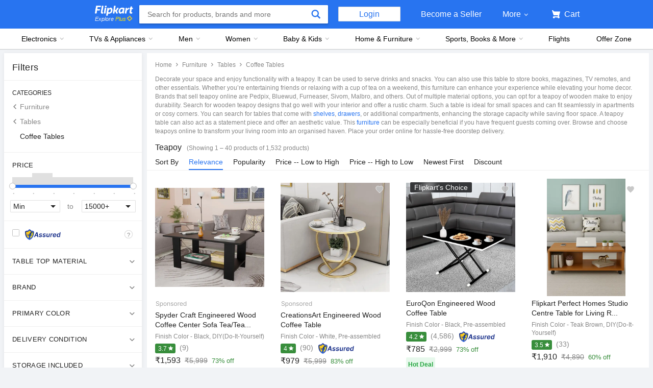

--- FILE ---
content_type: text/html; charset=utf-8
request_url: https://www.flipkart.com/q/teapoy?otracker=undefined_footer_footer
body_size: 155428
content:
<!doctype html><html lang="en"><head><link href="https://rukminim2.flixcart.com" rel="preconnect"/><link rel="stylesheet" href="//static-assets-web.flixcart.com/fk-p-linchpin-web/fk-cp-zion/css/bundle.aa1465.css"/><link rel="stylesheet" href="//static-assets-web.flixcart.com/fk-p-linchpin-web/fk-cp-zion/css/bundle.fbaef9.css"/><meta http-equiv="Content-type" content="text/html; charset=utf-8"/><meta http-equiv="X-UA-Compatible" content="IE=Edge"/><meta property="fb:page_id" content="102988293558"/><meta property="fb:admins" content="658873552,624500995,100000233612389"/><link rel="shortcut icon" href="https://static-assets-web.flixcart.com/www/promos/new/20150528-140547-favicon-retina.ico"/><link type="application/opensearchdescription+xml" rel="search" href="/osdd.xml?v=2"/><meta property="og:type" content="website"/><meta name="og_site_name" property="og:site_name" content="Flipkart.com"/><link rel="apple-touch-icon" sizes="57x57" href="/apple-touch-icon-57x57.png"/><link rel="apple-touch-icon" sizes="72x72" href="/apple-touch-icon-72x72.png"/><link rel="apple-touch-icon" sizes="114x114" href="/apple-touch-icon-114x114.png"/><link rel="apple-touch-icon" sizes="144x144" href="/apple-touch-icon-144x144.png"/><link rel="apple-touch-icon" href="/apple-touch-icon-57x57.png"/><meta name="twitter:card" content="app"><meta name="twitter:site" content="@flipkart"><meta name="twitter:creator" content="@flipkart"><meta name="twitter:title" content="Teapoy online at Best Prices in India | Flipkart"><meta name="twitter:description" content="Shop for electronics, apparels & more using our Flipkart app Free shipping & COD."><meta name="twitter:app:country" content="in"><meta name="al:ios:app_name" content="Flipkart"><meta name="al:ios:app_store_id" content="742044692"><meta name="twitter:app:name:iphone" content="Flipkart"><meta name="twitter:app:id:iphone" content="742044692"><meta name="twitter:app:url:iphone" content="http://dl.flipkart.com/dl/home?"><meta name="twitter:app:name:ipad" content="Flipkart"><meta name="twitter:app:id:ipad" content="742044692"><meta name="twitter:app:url:ipad" content="http://dl.flipkart.com/dl/home?"><meta name="twitter:app:name:googleplay" content="Flipkart"><meta name="twitter:app:id:googleplay" content="com.flipkart.android"><meta name="twitter:app:url:googleplay" content="http://dl.flipkart.com/dl/home?"><style>#container {
			height: 100%;
		}</style> <script src="//static-assets-web.flixcart.com/fk-p-linchpin-web/fk-cp-zion/js/runtime.092f16f5.js" defer="defer" crossorigin="anonymous"></script><script src="//static-assets-web.flixcart.com/fk-p-linchpin-web/fk-cp-zion/js/vendor.79dfd802.js" defer="defer" crossorigin="anonymous"></script><script src="//static-assets-web.flixcart.com/fk-p-linchpin-web/fk-cp-zion/js/app_common.3b9e09f1.js" defer="defer" crossorigin="anonymous"></script><script src="//static-assets-web.flixcart.com/fk-p-linchpin-web/fk-cp-zion/js/app_modules.f883c700.js" defer="defer" crossorigin="anonymous"></script><script src="//static-assets-web.flixcart.com/fk-p-linchpin-web/fk-cp-zion/js/app.5e587304.js" defer="defer" crossorigin="anonymous"></script> <link rel="stylesheet" href="//static-assets-web.flixcart.com/fk-p-linchpin-web/fk-cp-zion/css/Browse.chunk.647087.css"/><title>Teapoy online at Best Prices in India | Flipkart</title><meta name="og_title" property="og:title" content="Teapoy online at Best Prices in India | Flipkart"/><meta name="Keywords" content="Teapoy, Teapoy Store, Buy Teapoy Online"/> <meta name="Description" content="Decorate your space and enjoy functionality with a teapoy. It can be used to serve drinks and snacks. You can also use this table to store books, magazines, TV remotes, and other essentials."/><meta property="og:description" content="Decorate your space and enjoy functionality with a teapoy. It can be used to serve drinks and snacks. You can also use this table to store books, magazines, TV remotes, and other essentials."/>  <link rel="canonical" href="https://www.flipkart.com/q/teapoy"/> <link rel="alternate" href="android-app://com.flipkart.android/flipkart/de_sq_seg_--_search.flipkart.com_--_teapoy"/>    <meta name="og_url" property="og:url" content="https://www.flipkart.com/q/teapoy"/><meta name="msvalidate.01" content="F4EEB3A0AFFDD385992A06E6920C0AC3"/> <!--[if IE 9 ]>
	<script nonce="16736798834603242982">
		window.browserVersion = 'IE9';
		document.documentElement.className += ' ie9';
	</script>
	<![endif]--><!--[if !IE]><!--><script nonce="16736798834603242982">if (/*@cc_on!@*/false) {
			window.browserVersion = 'IE10';
			document.documentElement.className += ' ie10';
		}</script><!--<![endif]--> <script nonce="16736798834603242982">;window.NREUM||(NREUM={});NREUM.init={distributed_tracing:{enabled:true},privacy:{cookies_enabled:true},ajax:{deny_list:["bam.nr-data.net"]}};

			;NREUM.loader_config={accountID:"3700282",trustKey:"3679896",agentID:"1588759528",licenseKey:"NRJS-dd5f16cdf95712c6cba",applicationID:"1588759528"}
			;NREUM.info={beacon:"bam.nr-data.net",errorBeacon:"bam.nr-data.net",licenseKey:"NRJS-dd5f16cdf95712c6cba",applicationID:"1588759528",sa:1}

			;/*! For license information please see nr-loader-spa-1.236.0.min.js.LICENSE.txt */
			(()=>{"use strict";var e,t,r={5763:(e,t,r)=>{r.d(t,{P_:()=>l,Mt:()=>g,C5:()=>s,DL:()=>v,OP:()=>T,lF:()=>D,Yu:()=>y,Dg:()=>h,CX:()=>c,GE:()=>b,sU:()=>_});var n=r(8632),i=r(9567);const o={beacon:n.ce.beacon,errorBeacon:n.ce.errorBeacon,licenseKey:void 0,applicationID:void 0,sa:void 0,queueTime:void 0,applicationTime:void 0,ttGuid:void 0,user:void 0,account:void 0,product:void 0,extra:void 0,jsAttributes:{},userAttributes:void 0,atts:void 0,transactionName:void 0,tNamePlain:void 0},a={};function s(e){if(!e)throw new Error("All info objects require an agent identifier!");if(!a[e])throw new Error("Info for ".concat(e," was never set"));return a[e]}function c(e,t){if(!e)throw new Error("All info objects require an agent identifier!");a[e]=(0,i.D)(t,o),(0,n.Qy)(e,a[e],"info")}var u=r(7056);const d=()=>{const e={blockSelector:"[data-nr-block]",maskInputOptions:{password:!0}};return{allow_bfcache:!0,privacy:{cookies_enabled:!0},ajax:{deny_list:void 0,enabled:!0,harvestTimeSeconds:10},distributed_tracing:{enabled:void 0,exclude_newrelic_header:void 0,cors_use_newrelic_header:void 0,cors_use_tracecontext_headers:void 0,allowed_origins:void 0},session:{domain:void 0,expiresMs:u.oD,inactiveMs:u.Hb},ssl:void 0,obfuscate:void 0,jserrors:{enabled:!0,harvestTimeSeconds:10},metrics:{enabled:!0},page_action:{enabled:!0,harvestTimeSeconds:30},page_view_event:{enabled:!0},page_view_timing:{enabled:!0,harvestTimeSeconds:30,long_task:!1},session_trace:{enabled:!0,harvestTimeSeconds:10},harvest:{tooManyRequestsDelay:60},session_replay:{enabled:!1,harvestTimeSeconds:60,sampleRate:.1,errorSampleRate:.1,maskTextSelector:"*",maskAllInputs:!0,get blockClass(){return"nr-block"},get ignoreClass(){return"nr-ignore"},get maskTextClass(){return"nr-mask"},get blockSelector(){return e.blockSelector},set blockSelector(t){e.blockSelector+=",".concat(t)},get maskInputOptions(){return e.maskInputOptions},set maskInputOptions(t){e.maskInputOptions={...t,password:!0}}},spa:{enabled:!0,harvestTimeSeconds:10}}},f={};function l(e){if(!e)throw new Error("All configuration objects require an agent identifier!");if(!f[e])throw new Error("Configuration for ".concat(e," was never set"));return f[e]}function h(e,t){if(!e)throw new Error("All configuration objects require an agent identifier!");f[e]=(0,i.D)(t,d()),(0,n.Qy)(e,f[e],"config")}function g(e,t){if(!e)throw new Error("All configuration objects require an agent identifier!");var r=l(e);if(r){for(var n=t.split("."),i=0;i<n.length-1;i++)if("object"!=typeof(r=r[n[i]]))return;r=r[n[n.length-1]]}return r}const p={accountID:void 0,trustKey:void 0,agentID:void 0,licenseKey:void 0,applicationID:void 0,xpid:void 0},m={};function v(e){if(!e)throw new Error("All loader-config objects require an agent identifier!");if(!m[e])throw new Error("LoaderConfig for ".concat(e," was never set"));return m[e]}function b(e,t){if(!e)throw new Error("All loader-config objects require an agent identifier!");m[e]=(0,i.D)(t,p),(0,n.Qy)(e,m[e],"loader_config")}const y=(0,n.mF)().o;var w=r(385),x=r(6818);const A={buildEnv:x.Re,bytesSent:{},queryBytesSent:{},customTransaction:void 0,disabled:!1,distMethod:x.gF,isolatedBacklog:!1,loaderType:void 0,maxBytes:3e4,offset:Math.floor(w._A?.performance?.timeOrigin||w._A?.performance?.timing?.navigationStart||Date.now()),onerror:void 0,origin:""+w._A.location,ptid:void 0,releaseIds:{},session:void 0,xhrWrappable:"function"==typeof w._A.XMLHttpRequest?.prototype?.addEventListener,version:x.q4},E={};function T(e){if(!e)throw new Error("All runtime objects require an agent identifier!");if(!E[e])throw new Error("Runtime for ".concat(e," was never set"));return E[e]}function _(e,t){if(!e)throw new Error("All runtime objects require an agent identifier!");E[e]=(0,i.D)(t,A),(0,n.Qy)(e,E[e],"runtime")}function D(e){return function(e){try{const t=s(e);return!!t.licenseKey&&!!t.errorBeacon&&!!t.applicationID}catch(e){return!1}}(e)}},9567:(e,t,r)=>{r.d(t,{D:()=>i});var n=r(50);function i(e,t){try{if(!e||"object"!=typeof e)return(0,n.Z)("Setting a Configurable requires an object as input");if(!t||"object"!=typeof t)return(0,n.Z)("Setting a Configurable requires a model to set its initial properties");const r=Object.create(Object.getPrototypeOf(t),Object.getOwnPropertyDescriptors(t)),o=0===Object.keys(r).length?e:r;for(let a in o)if(void 0!==e[a])try{"object"==typeof e[a]&&"object"==typeof t[a]?r[a]=i(e[a],t[a]):r[a]=e[a]}catch(e){(0,n.Z)("An error occurred while setting a property of a Configurable",e)}return r}catch(e){(0,n.Z)("An error occured while setting a Configurable",e)}}},6818:(e,t,r)=>{r.d(t,{Re:()=>i,gF:()=>o,q4:()=>n});const n="1.236.0",i="PROD",o="CDN"},385:(e,t,r)=>{r.d(t,{FN:()=>a,IF:()=>u,Nk:()=>f,Tt:()=>s,_A:()=>o,il:()=>n,pL:()=>c,v6:()=>i,w1:()=>d});const n="undefined"!=typeof window&&!!window.document,i="undefined"!=typeof WorkerGlobalScope&&("undefined"!=typeof self&&self instanceof WorkerGlobalScope&&self.navigator instanceof WorkerNavigator||"undefined"!=typeof globalThis&&globalThis instanceof WorkerGlobalScope&&globalThis.navigator instanceof WorkerNavigator),o=n?window:"undefined"!=typeof WorkerGlobalScope&&("undefined"!=typeof self&&self instanceof WorkerGlobalScope&&self||"undefined"!=typeof globalThis&&globalThis instanceof WorkerGlobalScope&&globalThis),a=""+o?.location,s=/iPad|iPhone|iPod/.test(navigator.userAgent),c=s&&"undefined"==typeof SharedWorker,u=(()=>{const e=navigator.userAgent.match(/Firefox[/\s](\d+\.\d+)/);return Array.isArray(e)&&e.length>=2?+e[1]:0})(),d=Boolean(n&&window.document.documentMode),f=!!navigator.sendBeacon},1117:(e,t,r)=>{r.d(t,{w:()=>o});var n=r(50);const i={agentIdentifier:"",ee:void 0};class o{constructor(e){try{if("object"!=typeof e)return(0,n.Z)("shared context requires an object as input");this.sharedContext={},Object.assign(this.sharedContext,i),Object.entries(e).forEach((e=>{let[t,r]=e;Object.keys(i).includes(t)&&(this.sharedContext[t]=r)}))}catch(e){(0,n.Z)("An error occured while setting SharedContext",e)}}}},8e3:(e,t,r)=>{r.d(t,{L:()=>d,R:()=>c});var n=r(2177),i=r(1284),o=r(4322),a=r(3325);const s={};function c(e,t){const r={staged:!1,priority:a.p[t]||0};u(e),s[e].get(t)||s[e].set(t,r)}function u(e){e&&(s[e]||(s[e]=new Map))}function d(){let e=arguments.length>0&&void 0!==arguments[0]?arguments[0]:"",t=arguments.length>1&&void 0!==arguments[1]?arguments[1]:"feature";if(u(e),!e||!s[e].get(t))return a(t);s[e].get(t).staged=!0;const r=[...s[e]];function a(t){const r=e?n.ee.get(e):n.ee,a=o.X.handlers;if(r.backlog&&a){var s=r.backlog[t],c=a[t];if(c){for(var u=0;s&&u<s.length;++u)f(s[u],c);(0,i.D)(c,(function(e,t){(0,i.D)(t,(function(t,r){r[0].on(e,r[1])}))}))}delete a[t],r.backlog[t]=null,r.emit("drain-"+t,[])}}r.every((e=>{let[t,r]=e;return r.staged}))&&(r.sort(((e,t)=>e[1].priority-t[1].priority)),r.forEach((e=>{let[t]=e;a(t)})))}function f(e,t){var r=e[1];(0,i.D)(t[r],(function(t,r){var n=e[0];if(r[0]===n){var i=r[1],o=e[3],a=e[2];i.apply(o,a)}}))}},2177:(e,t,r)=>{r.d(t,{c:()=>f,ee:()=>u});var n=r(8632),i=r(2210),o=r(1284),a=r(5763),s="nr@context";let c=(0,n.fP)();var u;function d(){}function f(e){return(0,i.X)(e,s,l)}function l(){return new d}function h(){u.aborted=!0,u.backlog={}}c.ee?u=c.ee:(u=function e(t,r){var n={},c={},f={},g=!1;try{g=16===r.length&&(0,a.OP)(r).isolatedBacklog}catch(e){}var p={on:b,addEventListener:b,removeEventListener:y,emit:v,get:x,listeners:w,context:m,buffer:A,abort:h,aborted:!1,isBuffering:E,debugId:r,backlog:g?{}:t&&"object"==typeof t.backlog?t.backlog:{}};return p;function m(e){return e&&e instanceof d?e:e?(0,i.X)(e,s,l):l()}function v(e,r,n,i,o){if(!1!==o&&(o=!0),!u.aborted||i){t&&o&&t.emit(e,r,n);for(var a=m(n),s=w(e),d=s.length,f=0;f<d;f++)s[f].apply(a,r);var l=T()[c[e]];return l&&l.push([p,e,r,a]),a}}function b(e,t){n[e]=w(e).concat(t)}function y(e,t){var r=n[e];if(r)for(var i=0;i<r.length;i++)r[i]===t&&r.splice(i,1)}function w(e){return n[e]||[]}function x(t){return f[t]=f[t]||e(p,t)}function A(e,t){var r=T();p.aborted||(0,o.D)(e,(function(e,n){t=t||"feature",c[n]=t,t in r||(r[t]=[])}))}function E(e){return!!T()[c[e]]}function T(){return p.backlog}}(void 0,"globalEE"),c.ee=u)},5546:(e,t,r)=>{r.d(t,{E:()=>n,p:()=>i});var n=r(2177).ee.get("handle");function i(e,t,r,i,o){o?(o.buffer([e],i),o.emit(e,t,r)):(n.buffer([e],i),n.emit(e,t,r))}},4322:(e,t,r)=>{r.d(t,{X:()=>o});var n=r(5546);o.on=a;var i=o.handlers={};function o(e,t,r,o){a(o||n.E,i,e,t,r)}function a(e,t,r,i,o){o||(o="feature"),e||(e=n.E);var a=t[o]=t[o]||{};(a[r]=a[r]||[]).push([e,i])}},3239:(e,t,r)=>{r.d(t,{bP:()=>s,iz:()=>c,m$:()=>a});var n=r(385);let i=!1,o=!1;try{const e={get passive(){return i=!0,!1},get signal(){return o=!0,!1}};n._A.addEventListener("test",null,e),n._A.removeEventListener("test",null,e)}catch(e){}function a(e,t){return i||o?{capture:!!e,passive:i,signal:t}:!!e}function s(e,t){let r=arguments.length>2&&void 0!==arguments[2]&&arguments[2],n=arguments.length>3?arguments[3]:void 0;window.addEventListener(e,t,a(r,n))}function c(e,t){let r=arguments.length>2&&void 0!==arguments[2]&&arguments[2],n=arguments.length>3?arguments[3]:void 0;document.addEventListener(e,t,a(r,n))}},4402:(e,t,r)=>{r.d(t,{Ht:()=>u,M:()=>c,Rl:()=>a,ky:()=>s});var n=r(385);const i="xxxxxxxx-xxxx-4xxx-yxxx-xxxxxxxxxxxx";function o(e,t){return e?15&e[t]:16*Math.random()|0}function a(){const e=n._A?.crypto||n._A?.msCrypto;let t,r=0;return e&&e.getRandomValues&&(t=e.getRandomValues(new Uint8Array(31))),i.split("").map((e=>"x"===e?o(t,++r).toString(16):"y"===e?(3&o()|8).toString(16):e)).join("")}function s(e){const t=n._A?.crypto||n._A?.msCrypto;let r,i=0;t&&t.getRandomValues&&(r=t.getRandomValues(new Uint8Array(31)));const a=[];for(var s=0;s<e;s++)a.push(o(r,++i).toString(16));return a.join("")}function c(){return s(16)}function u(){return s(32)}},7056:(e,t,r)=>{r.d(t,{Bq:()=>n,Hb:()=>o,oD:()=>i});const n="NRBA",i=144e5,o=18e5},7894:(e,t,r)=>{function n(){return Math.round(performance.now())}r.d(t,{z:()=>n})},7243:(e,t,r)=>{r.d(t,{e:()=>o});var n=r(385),i={};function o(e){if(e in i)return i[e];if(0===(e||"").indexOf("data:"))return{protocol:"data"};let t;var r=n._A?.location,o={};if(n.il)t=document.createElement("a"),t.href=e;else try{t=new URL(e,r.href)}catch(e){return o}o.port=t.port;var a=t.href.split("://");!o.port&&a[1]&&(o.port=a[1].split("/")[0].split("@").pop().split(":")[1]),o.port&&"0"!==o.port||(o.port="https"===a[0]?"443":"80"),o.hostname=t.hostname||r.hostname,o.pathname=t.pathname,o.protocol=a[0],"/"!==o.pathname.charAt(0)&&(o.pathname="/"+o.pathname);var s=!t.protocol||":"===t.protocol||t.protocol===r.protocol,c=t.hostname===r.hostname&&t.port===r.port;return o.sameOrigin=s&&(!t.hostname||c),"/"===o.pathname&&(i[e]=o),o}},50:(e,t,r)=>{function n(e,t){"function"==typeof console.warn&&(console.warn("New Relic: ".concat(e)),t&&console.warn(t))}r.d(t,{Z:()=>n})},2587:(e,t,r)=>{r.d(t,{N:()=>c,T:()=>u});var n=r(2177),i=r(5546),o=r(8e3),a=r(3325);const s={stn:[a.D.sessionTrace],err:[a.D.jserrors,a.D.metrics],ins:[a.D.pageAction],spa:[a.D.spa],sr:[a.D.sessionReplay,a.D.sessionTrace]};function c(e,t){const r=n.ee.get(t);e&&"object"==typeof e&&(Object.entries(e).forEach((e=>{let[t,n]=e;void 0===u[t]&&(s[t]?s[t].forEach((e=>{n?(0,i.p)("feat-"+t,[],void 0,e,r):(0,i.p)("block-"+t,[],void 0,e,r),(0,i.p)("rumresp-"+t,[Boolean(n)],void 0,e,r)})):n&&(0,i.p)("feat-"+t,[],void 0,void 0,r),u[t]=Boolean(n))})),Object.keys(s).forEach((e=>{void 0===u[e]&&(s[e]?.forEach((t=>(0,i.p)("rumresp-"+e,[!1],void 0,t,r))),u[e]=!1)})),(0,o.L)(t,a.D.pageViewEvent))}const u={}},2210:(e,t,r)=>{r.d(t,{X:()=>i});var n=Object.prototype.hasOwnProperty;function i(e,t,r){if(n.call(e,t))return e[t];var i=r();if(Object.defineProperty&&Object.keys)try{return Object.defineProperty(e,t,{value:i,writable:!0,enumerable:!1}),i}catch(e){}return e[t]=i,i}},1284:(e,t,r)=>{r.d(t,{D:()=>n});const n=(e,t)=>Object.entries(e||{}).map((e=>{let[r,n]=e;return t(r,n)}))},4351:(e,t,r)=>{r.d(t,{P:()=>o});var n=r(2177);const i=()=>{const e=new WeakSet;return(t,r)=>{if("object"==typeof r&&null!==r){if(e.has(r))return;e.add(r)}return r}};function o(e){try{return JSON.stringify(e,i())}catch(e){try{n.ee.emit("internal-error",[e])}catch(e){}}}},3960:(e,t,r)=>{r.d(t,{K:()=>a,b:()=>o});var n=r(3239);function i(){return"undefined"==typeof document||"complete"===document.readyState}function o(e,t){if(i())return e();(0,n.bP)("load",e,t)}function a(e){if(i())return e();(0,n.iz)("DOMContentLoaded",e)}},8632:(e,t,r)=>{r.d(t,{EZ:()=>u,Qy:()=>c,ce:()=>o,fP:()=>a,gG:()=>d,mF:()=>s});var n=r(7894),i=r(385);const o={beacon:"bam.nr-data.net",errorBeacon:"bam.nr-data.net"};function a(){return i._A.NREUM||(i._A.NREUM={}),void 0===i._A.newrelic&&(i._A.newrelic=i._A.NREUM),i._A.NREUM}function s(){let e=a();return e.o||(e.o={ST:i._A.setTimeout,SI:i._A.setImmediate,CT:i._A.clearTimeout,XHR:i._A.XMLHttpRequest,REQ:i._A.Request,EV:i._A.Event,PR:i._A.Promise,MO:i._A.MutationObserver,FETCH:i._A.fetch}),e}function c(e,t,r){let i=a();const o=i.initializedAgents||{},s=o[e]||{};return Object.keys(s).length||(s.initializedAt={ms:(0,n.z)(),date:new Date}),i.initializedAgents={...o,[e]:{...s,[r]:t}},i}function u(e,t){a()[e]=t}function d(){return function(){let e=a();const t=e.info||{};e.info={beacon:o.beacon,errorBeacon:o.errorBeacon,...t}}(),function(){let e=a();const t=e.init||{};e.init={...t}}(),s(),function(){let e=a();const t=e.loader_config||{};e.loader_config={...t}}(),a()}},7956:(e,t,r)=>{r.d(t,{N:()=>i});var n=r(3239);function i(e){let t=arguments.length>1&&void 0!==arguments[1]&&arguments[1],r=arguments.length>2?arguments[2]:void 0,i=arguments.length>3?arguments[3]:void 0;return void(0,n.iz)("visibilitychange",(function(){if(t)return void("hidden"==document.visibilityState&&e());e(document.visibilityState)}),r,i)}},1214:(e,t,r)=>{r.d(t,{em:()=>v,u5:()=>N,QU:()=>S,_L:()=>I,Gm:()=>L,Lg:()=>M,gy:()=>U,BV:()=>Q,Kf:()=>ee});var n=r(2177);const i="nr@original";var o=Object.prototype.hasOwnProperty,a=!1;function s(e,t){return e||(e=n.ee),r.inPlace=function(e,t,n,i,o){n||(n="");var a,s,c,u="-"===n.charAt(0);for(c=0;c<t.length;c++)d(a=e[s=t[c]])||(e[s]=r(a,u?s+n:n,i,s,o))},r.flag=i,r;function r(t,r,n,a,s){return d(t)?t:(r||(r=""),nrWrapper[i]=t,u(t,nrWrapper,e),nrWrapper);function nrWrapper(){var i,u,d,f;try{u=this,i=[...arguments],d="function"==typeof n?n(i,u):n||{}}catch(t){c([t,"",[i,u,a],d],e)}o(r+"start",[i,u,a],d,s);try{return f=t.apply(u,i)}catch(e){throw o(r+"err",[i,u,e],d,s),e}finally{o(r+"end",[i,u,f],d,s)}}}function o(r,n,i,o){if(!a||t){var s=a;a=!0;try{e.emit(r,n,i,t,o)}catch(t){c([t,r,n,i],e)}a=s}}}function c(e,t){t||(t=n.ee);try{t.emit("internal-error",e)}catch(e){}}function u(e,t,r){if(Object.defineProperty&&Object.keys)try{return Object.keys(e).forEach((function(r){Object.defineProperty(t,r,{get:function(){return e[r]},set:function(t){return e[r]=t,t}})})),t}catch(e){c([e],r)}for(var n in e)o.call(e,n)&&(t[n]=e[n]);return t}function d(e){return!(e&&e instanceof Function&&e.apply&&!e[i])}var f=r(2210),l=r(385);const h={},g=XMLHttpRequest,p="addEventListener",m="removeEventListener";function v(e){var t=function(e){return(e||n.ee).get("events")}(e);if(h[t.debugId]++)return t;h[t.debugId]=1;var r=s(t,!0);function i(e){r.inPlace(e,[p,m],"-",o)}function o(e,t){return e[1]}return"getPrototypeOf"in Object&&(l.il&&b(document,i),b(l._A,i),b(g.prototype,i)),t.on(p+"-start",(function(e,t){var n=e[1];if(null!==n&&("function"==typeof n||"object"==typeof n)){var i=(0,f.X)(n,"nr@wrapped",(function(){var e={object:function(){if("function"!=typeof n.handleEvent)return;return n.handleEvent.apply(n,arguments)},function:n}[typeof n];return e?r(e,"fn-",null,e.name||"anonymous"):n}));this.wrapped=e[1]=i}})),t.on(m+"-start",(function(e){e[1]=this.wrapped||e[1]})),t}function b(e,t){let r=e;for(;"object"==typeof r&&!Object.prototype.hasOwnProperty.call(r,p);)r=Object.getPrototypeOf(r);for(var n=arguments.length,i=new Array(n>2?n-2:0),o=2;o<n;o++)i[o-2]=arguments[o];r&&t(r,...i)}var y="fetch-",w=y+"body-",x=["arrayBuffer","blob","json","text","formData"],A=l._A.Request,E=l._A.Response,T="prototype",_="nr@context";const D={};function N(e){const t=function(e){return(e||n.ee).get("fetch")}(e);if(!(A&&E&&l._A.fetch))return t;if(D[t.debugId]++)return t;function r(e,r,n){var i=e[r];"function"==typeof i&&(e[r]=function(){var e,r=[...arguments],o={};t.emit(n+"before-start",[r],o),o[_]&&o[_].dt&&(e=o[_].dt);var a=i.apply(this,r);return t.emit(n+"start",[r,e],a),a.then((function(e){return t.emit(n+"end",[null,e],a),e}),(function(e){throw t.emit(n+"end",[e],a),e}))})}return D[t.debugId]=1,x.forEach((e=>{r(A[T],e,w),r(E[T],e,w)})),r(l._A,"fetch",y),t.on(y+"end",(function(e,r){var n=this;if(r){var i=r.headers.get("content-length");null!==i&&(n.rxSize=i),t.emit(y+"done",[null,r],n)}else t.emit(y+"done",[e],n)})),t}const O={},j=["pushState","replaceState"];function S(e){const t=function(e){return(e||n.ee).get("history")}(e);return!l.il||O[t.debugId]++||(O[t.debugId]=1,s(t).inPlace(window.history,j,"-")),t}var P=r(3239);const C={},R=["appendChild","insertBefore","replaceChild"];function I(e){const t=function(e){return(e||n.ee).get("jsonp")}(e);if(!l.il||C[t.debugId])return t;C[t.debugId]=!0;var r=s(t),i=/[?&](?:callback|cb)=([^&#]+)/,o=/(.*)\.([^.]+)/,a=/^(\w+)(\.|$)(.*)$/;function c(e,t){var r=e.match(a),n=r[1],i=r[3];return i?c(i,t[n]):t[n]}return r.inPlace(Node.prototype,R,"dom-"),t.on("dom-start",(function(e){!function(e){if(!e||"string"!=typeof e.nodeName||"script"!==e.nodeName.toLowerCase())return;if("function"!=typeof e.addEventListener)return;var n=(a=e.src,s=a.match(i),s?s[1]:null);var a,s;if(!n)return;var u=function(e){var t=e.match(o);if(t&&t.length>=3)return{key:t[2],parent:c(t[1],window)};return{key:e,parent:window}}(n);if("function"!=typeof u.parent[u.key])return;var d={};function f(){t.emit("jsonp-end",[],d),e.removeEventListener("load",f,(0,P.m$)(!1)),e.removeEventListener("error",l,(0,P.m$)(!1))}function l(){t.emit("jsonp-error",[],d),t.emit("jsonp-end",[],d),e.removeEventListener("load",f,(0,P.m$)(!1)),e.removeEventListener("error",l,(0,P.m$)(!1))}r.inPlace(u.parent,[u.key],"cb-",d),e.addEventListener("load",f,(0,P.m$)(!1)),e.addEventListener("error",l,(0,P.m$)(!1)),t.emit("new-jsonp",[e.src],d)}(e[0])})),t}var k=r(5763);const H={};function L(e){const t=function(e){return(e||n.ee).get("mutation")}(e);if(!l.il||H[t.debugId])return t;H[t.debugId]=!0;var r=s(t),i=k.Yu.MO;return i&&(window.MutationObserver=function(e){return this instanceof i?new i(r(e,"fn-")):i.apply(this,arguments)},MutationObserver.prototype=i.prototype),t}const z={};function M(e){const t=function(e){return(e||n.ee).get("promise")}(e);if(z[t.debugId])return t;z[t.debugId]=!0;var r=n.c,o=s(t),a=k.Yu.PR;return a&&function(){function e(r){var n=t.context(),i=o(r,"executor-",n,null,!1);const s=Reflect.construct(a,[i],e);return t.context(s).getCtx=function(){return n},s}l._A.Promise=e,Object.defineProperty(e,"name",{value:"Promise"}),e.toString=function(){return a.toString()},Object.setPrototypeOf(e,a),["all","race"].forEach((function(r){const n=a[r];e[r]=function(e){let i=!1;[...e||[]].forEach((e=>{this.resolve(e).then(a("all"===r),a(!1))}));const o=n.apply(this,arguments);return o;function a(e){return function(){t.emit("propagate",[null,!i],o,!1,!1),i=i||!e}}}})),["resolve","reject"].forEach((function(r){const n=a[r];e[r]=function(e){const r=n.apply(this,arguments);return e!==r&&t.emit("propagate",[e,!0],r,!1,!1),r}})),e.prototype=a.prototype;const n=a.prototype.then;a.prototype.then=function(){var e=this,i=r(e);i.promise=e;for(var a=arguments.length,s=new Array(a),c=0;c<a;c++)s[c]=arguments[c];s[0]=o(s[0],"cb-",i,null,!1),s[1]=o(s[1],"cb-",i,null,!1);const u=n.apply(this,s);return i.nextPromise=u,t.emit("propagate",[e,!0],u,!1,!1),u},a.prototype.then[i]=n,t.on("executor-start",(function(e){e[0]=o(e[0],"resolve-",this,null,!1),e[1]=o(e[1],"resolve-",this,null,!1)})),t.on("executor-err",(function(e,t,r){e[1](r)})),t.on("cb-end",(function(e,r,n){t.emit("propagate",[n,!0],this.nextPromise,!1,!1)})),t.on("propagate",(function(e,r,n){this.getCtx&&!r||(this.getCtx=function(){if(e instanceof Promise)var r=t.context(e);return r&&r.getCtx?r.getCtx():this})}))}(),t}const B={},F="requestAnimationFrame";function U(e){const t=function(e){return(e||n.ee).get("raf")}(e);if(!l.il||B[t.debugId]++)return t;B[t.debugId]=1;var r=s(t);return r.inPlace(window,[F],"raf-"),t.on("raf-start",(function(e){e[0]=r(e[0],"fn-")})),t}const q={},G="setTimeout",V="setInterval",X="clearTimeout",W="-start",Z="-",$=[G,"setImmediate",V,X,"clearImmediate"];function Q(e){const t=function(e){return(e||n.ee).get("timer")}(e);if(q[t.debugId]++)return t;q[t.debugId]=1;var r=s(t);return r.inPlace(l._A,$.slice(0,2),G+Z),r.inPlace(l._A,$.slice(2,3),V+Z),r.inPlace(l._A,$.slice(3),X+Z),t.on(V+W,(function(e,t,n){e[0]=r(e[0],"fn-",null,n)})),t.on(G+W,(function(e,t,n){this.method=n,this.timerDuration=isNaN(e[1])?0:+e[1],e[0]=r(e[0],"fn-",this,n)})),t}var Y=r(50);const K={},J=["open","send"];function ee(e){var t=e||n.ee;const r=function(e){return(e||n.ee).get("xhr")}(t);if(K[r.debugId]++)return r;K[r.debugId]=1,v(t);var i=s(r),o=k.Yu.XHR,a=k.Yu.MO,c=k.Yu.PR,u=k.Yu.SI,d="readystatechange",f=["onload","onerror","onabort","onloadstart","onloadend","onprogress","ontimeout"],h=[],g=l._A.XMLHttpRequest.listeners,p=l._A.XMLHttpRequest=function(e){var t=new o(e);function n(){try{r.emit("new-xhr",[t],t),t.addEventListener(d,b,(0,P.m$)(!1))}catch(e){(0,Y.Z)("An error occured while intercepting XHR",e);try{r.emit("internal-error",[e])}catch(e){}}}return this.listeners=g?[...g,n]:[n],this.listeners.forEach((e=>e())),t};function m(e,t){i.inPlace(t,["onreadystatechange"],"fn-",E)}function b(){var e=this,t=r.context(e);e.readyState>3&&!t.resolved&&(t.resolved=!0,r.emit("xhr-resolved",[],e)),i.inPlace(e,f,"fn-",E)}if(function(e,t){for(var r in e)t[r]=e[r]}(o,p),p.prototype=o.prototype,i.inPlace(p.prototype,J,"-xhr-",E),r.on("send-xhr-start",(function(e,t){m(e,t),function(e){h.push(e),a&&(y?y.then(A):u?u(A):(w=-w,x.data=w))}(t)})),r.on("open-xhr-start",m),a){var y=c&&c.resolve();if(!u&&!c){var w=1,x=document.createTextNode(w);new a(A).observe(x,{characterData:!0})}}else t.on("fn-end",(function(e){e[0]&&e[0].type===d||A()}));function A(){for(var e=0;e<h.length;e++)m(0,h[e]);h.length&&(h=[])}function E(e,t){return t}return r}},7825:(e,t,r)=>{r.d(t,{t:()=>n});const n=r(3325).D.ajax},6660:(e,t,r)=>{r.d(t,{A:()=>i,t:()=>n});const n=r(3325).D.jserrors,i="nr@seenError"},3081:(e,t,r)=>{r.d(t,{gF:()=>o,mY:()=>i,t9:()=>n,vz:()=>s,xS:()=>a});const n=r(3325).D.metrics,i="sm",o="cm",a="storeSupportabilityMetrics",s="storeEventMetrics"},4649:(e,t,r)=>{r.d(t,{t:()=>n});const n=r(3325).D.pageAction},7633:(e,t,r)=>{r.d(t,{Dz:()=>i,OJ:()=>a,qw:()=>o,t9:()=>n});const n=r(3325).D.pageViewEvent,i="firstbyte",o="domcontent",a="windowload"},9251:(e,t,r)=>{r.d(t,{t:()=>n});const n=r(3325).D.pageViewTiming},3614:(e,t,r)=>{r.d(t,{BST_RESOURCE:()=>i,END:()=>s,FEATURE_NAME:()=>n,FN_END:()=>u,FN_START:()=>c,PUSH_STATE:()=>d,RESOURCE:()=>o,START:()=>a});const n=r(3325).D.sessionTrace,i="bstResource",o="resource",a="-start",s="-end",c="fn"+a,u="fn"+s,d="pushState"},7836:(e,t,r)=>{r.d(t,{BODY:()=>A,CB_END:()=>E,CB_START:()=>u,END:()=>x,FEATURE_NAME:()=>i,FETCH:()=>_,FETCH_BODY:()=>v,FETCH_DONE:()=>m,FETCH_START:()=>p,FN_END:()=>c,FN_START:()=>s,INTERACTION:()=>l,INTERACTION_API:()=>d,INTERACTION_EVENTS:()=>o,JSONP_END:()=>b,JSONP_NODE:()=>g,JS_TIME:()=>T,MAX_TIMER_BUDGET:()=>a,REMAINING:()=>f,SPA_NODE:()=>h,START:()=>w,originalSetTimeout:()=>y});var n=r(5763);const i=r(3325).D.spa,o=["click","submit","keypress","keydown","keyup","change"],a=999,s="fn-start",c="fn-end",u="cb-start",d="api-ixn-",f="remaining",l="interaction",h="spaNode",g="jsonpNode",p="fetch-start",m="fetch-done",v="fetch-body-",b="jsonp-end",y=n.Yu.ST,w="-start",x="-end",A="-body",E="cb"+x,T="jsTime",_="fetch"},5938:(e,t,r)=>{r.d(t,{W:()=>o});var n=r(5763),i=r(2177);class o{constructor(e,t,r){this.agentIdentifier=e,this.aggregator=t,this.ee=i.ee.get(e,(0,n.OP)(this.agentIdentifier).isolatedBacklog),this.featureName=r,this.blocked=!1}}},9144:(e,t,r)=>{r.d(t,{j:()=>m});var n=r(3325),i=r(5763),o=r(5546),a=r(2177),s=r(7894),c=r(8e3),u=r(3960),d=r(385),f=r(50),l=r(3081),h=r(8632);function g(){const e=(0,h.gG)();["setErrorHandler","finished","addToTrace","inlineHit","addRelease","addPageAction","setCurrentRouteName","setPageViewName","setCustomAttribute","interaction","noticeError","setUserId"].forEach((t=>{e[t]=function(){for(var r=arguments.length,n=new Array(r),i=0;i<r;i++)n[i]=arguments[i];return function(t){for(var r=arguments.length,n=new Array(r>1?r-1:0),i=1;i<r;i++)n[i-1]=arguments[i];let o=[];return Object.values(e.initializedAgents).forEach((e=>{e.exposed&&e.api[t]&&o.push(e.api[t](...n))})),o.length>1?o:o[0]}(t,...n)}}))}var p=r(2587);function m(e){let t=arguments.length>1&&void 0!==arguments[1]?arguments[1]:{},m=arguments.length>2?arguments[2]:void 0,v=arguments.length>3?arguments[3]:void 0,{init:b,info:y,loader_config:w,runtime:x={loaderType:m},exposed:A=!0}=t;const E=(0,h.gG)();y||(b=E.init,y=E.info,w=E.loader_config),(0,i.Dg)(e,b||{}),(0,i.GE)(e,w||{}),(0,i.sU)(e,x),y.jsAttributes??={},d.v6&&(y.jsAttributes.isWorker=!0),(0,i.CX)(e,y),g();const T=function(e,t){t||(0,c.R)(e,"api");const h={};var g=a.ee.get(e),p=g.get("tracer"),m="api-",v=m+"ixn-";function b(t,r,n,o){const a=(0,i.C5)(e);return null===r?delete a.jsAttributes[t]:(0,i.CX)(e,{...a,jsAttributes:{...a.jsAttributes,[t]:r}}),x(m,n,!0,o||null===r?"session":void 0)(t,r)}function y(){}["setErrorHandler","finished","addToTrace","inlineHit","addRelease"].forEach((e=>h[e]=x(m,e,!0,"api"))),h.addPageAction=x(m,"addPageAction",!0,n.D.pageAction),h.setCurrentRouteName=x(m,"routeName",!0,n.D.spa),h.setPageViewName=function(t,r){if("string"==typeof t)return"/"!==t.charAt(0)&&(t="/"+t),(0,i.OP)(e).customTransaction=(r||"http://custom.transaction")+t,x(m,"setPageViewName",!0)()},h.setCustomAttribute=function(e,t){let r=arguments.length>2&&void 0!==arguments[2]&&arguments[2];if("string"==typeof e){if(["string","number"].includes(typeof t)||null===t)return b(e,t,"setCustomAttribute",r);(0,f.Z)("Failed to execute setCustomAttribute.\nNon-null value must be a string or number type, but a type of <".concat(typeof t,"> was provided."))}else(0,f.Z)("Failed to execute setCustomAttribute.\nName must be a string type, but a type of <".concat(typeof e,"> was provided."))},h.setUserId=function(e){if("string"==typeof e||null===e)return b("enduser.id",e,"setUserId",!0);(0,f.Z)("Failed to execute setUserId.\nNon-null value must be a string type, but a type of <".concat(typeof e,"> was provided."))},h.interaction=function(){return(new y).get()};var w=y.prototype={createTracer:function(e,t){var r={},i=this,a="function"==typeof t;return(0,o.p)(v+"tracer",[(0,s.z)(),e,r],i,n.D.spa,g),function(){if(p.emit((a?"":"no-")+"fn-start",[(0,s.z)(),i,a],r),a)try{return t.apply(this,arguments)}catch(e){throw p.emit("fn-err",[arguments,this,"string"==typeof e?new Error(e):e],r),e}finally{p.emit("fn-end",[(0,s.z)()],r)}}}};function x(e,t,r,i){return function(){return(0,o.p)(l.xS,["API/"+t+"/called"],void 0,n.D.metrics,g),i&&(0,o.p)(e+t,[(0,s.z)(),...arguments],r?null:this,i,g),r?void 0:this}}function A(){r.e(439).then(r.bind(r,7438)).then((t=>{let{setAPI:r}=t;r(e),(0,c.L)(e,"api")})).catch((()=>(0,f.Z)("Downloading runtime APIs failed...")))}return["actionText","setName","setAttribute","save","ignore","onEnd","getContext","end","get"].forEach((e=>{w[e]=x(v,e,void 0,n.D.spa)})),h.noticeError=function(e,t){"string"==typeof e&&(e=new Error(e)),(0,o.p)(l.xS,["API/noticeError/called"],void 0,n.D.metrics,g),(0,o.p)("err",[e,(0,s.z)(),!1,t],void 0,n.D.jserrors,g)},d.il?(0,u.b)((()=>A()),!0):A(),h}(e,v);return(0,h.Qy)(e,T,"api"),(0,h.Qy)(e,A,"exposed"),(0,h.EZ)("activatedFeatures",p.T),T}},3325:(e,t,r)=>{r.d(t,{D:()=>n,p:()=>i});const n={ajax:"ajax",jserrors:"jserrors",metrics:"metrics",pageAction:"page_action",pageViewEvent:"page_view_event",pageViewTiming:"page_view_timing",sessionReplay:"session_replay",sessionTrace:"session_trace",spa:"spa"},i={[n.pageViewEvent]:1,[n.pageViewTiming]:2,[n.metrics]:3,[n.jserrors]:4,[n.ajax]:5,[n.sessionTrace]:6,[n.pageAction]:7,[n.spa]:8,[n.sessionReplay]:9}}},n={};function i(e){var t=n[e];if(void 0!==t)return t.exports;var o=n[e]={exports:{}};return r[e](o,o.exports,i),o.exports}i.m=r,i.d=(e,t)=>{for(var r in t)i.o(t,r)&&!i.o(e,r)&&Object.defineProperty(e,r,{enumerable:!0,get:t[r]})},i.f={},i.e=e=>Promise.all(Object.keys(i.f).reduce(((t,r)=>(i.f[r](e,t),t)),[])),i.u=e=>(({78:"page_action-aggregate",147:"metrics-aggregate",242:"session-manager",317:"jserrors-aggregate",348:"page_view_timing-aggregate",412:"lazy-feature-loader",439:"async-api",538:"recorder",590:"session_replay-aggregate",675:"compressor",733:"session_trace-aggregate",786:"page_view_event-aggregate",873:"spa-aggregate",898:"ajax-aggregate"}[e]||e)+"."+{78:"ac76d497",147:"3dc53903",148:"1a20d5fe",242:"2a64278a",317:"49e41428",348:"bd6de33a",412:"2f55ce66",439:"30bd804e",538:"1b18459f",590:"cf0efb30",675:"ae9f91a8",733:"83105561",786:"06482edd",860:"03a8b7a5",873:"e6b09d52",898:"998ef92b"}[e]+"-1.236.0.min.js"),i.o=(e,t)=>Object.prototype.hasOwnProperty.call(e,t),e={},t="NRBA:",i.l=(r,n,o,a)=>{if(e[r])e[r].push(n);else{var s,c;if(void 0!==o)for(var u=document.getElementsByTagName("script"),d=0;d<u.length;d++){var f=u[d];if(f.getAttribute("src")==r||f.getAttribute("data-webpack")==t+o){s=f;break}}s||(c=!0,(s=document.createElement("script")).charset="utf-8",s.timeout=120,i.nc&&s.setAttribute("nonce",i.nc),s.setAttribute("data-webpack",t+o),s.src=r),e[r]=[n];var l=(t,n)=>{s.onerror=s.onload=null,clearTimeout(h);var i=e[r];if(delete e[r],s.parentNode&&s.parentNode.removeChild(s),i&&i.forEach((e=>e(n))),t)return t(n)},h=setTimeout(l.bind(null,void 0,{type:"timeout",target:s}),12e4);s.onerror=l.bind(null,s.onerror),s.onload=l.bind(null,s.onload),c&&document.head.appendChild(s)}},i.r=e=>{"undefined"!=typeof Symbol&&Symbol.toStringTag&&Object.defineProperty(e,Symbol.toStringTag,{value:"Module"}),Object.defineProperty(e,"__esModule",{value:!0})},i.j=364,i.p="https://js-agent.newrelic.com/",(()=>{var e={364:0,953:0};i.f.j=(t,r)=>{var n=i.o(e,t)?e[t]:void 0;if(0!==n)if(n)r.push(n[2]);else{var o=new Promise(((r,i)=>n=e[t]=[r,i]));r.push(n[2]=o);var a=i.p+i.u(t),s=new Error;i.l(a,(r=>{if(i.o(e,t)&&(0!==(n=e[t])&&(e[t]=void 0),n)){var o=r&&("load"===r.type?"missing":r.type),a=r&&r.target&&r.target.src;s.message="Loading chunk "+t+" failed.\n("+o+": "+a+")",s.name="ChunkLoadError",s.type=o,s.request=a,n[1](s)}}),"chunk-"+t,t)}};var t=(t,r)=>{var n,o,[a,s,c]=r,u=0;if(a.some((t=>0!==e[t]))){for(n in s)i.o(s,n)&&(i.m[n]=s[n]);if(c)c(i)}for(t&&t(r);u<a.length;u++)o=a[u],i.o(e,o)&&e[o]&&e[o][0](),e[o]=0},r=window.webpackChunkNRBA=window.webpackChunkNRBA||[];r.forEach(t.bind(null,0)),r.push=t.bind(null,r.push.bind(r))})();var o={};(()=>{i.r(o);var e=i(3325),t=i(5763);const r=Object.values(e.D);function n(e){const n={};return r.forEach((r=>{n[r]=function(e,r){return!1!==(0,t.Mt)(r,"".concat(e,".enabled"))}(r,e)})),n}var a=i(9144);var s=i(5546),c=i(385),u=i(8e3),d=i(5938),f=i(3960),l=i(50);class h extends d.W{constructor(e,t,r){let n=!(arguments.length>3&&void 0!==arguments[3])||arguments[3];super(e,t,r),this.auto=n,this.abortHandler,this.featAggregate,this.onAggregateImported,n&&(0,u.R)(e,r)}importAggregator(){let e=arguments.length>0&&void 0!==arguments[0]?arguments[0]:{};if(this.featAggregate||!this.auto)return;const r=c.il&&!0===(0,t.Mt)(this.agentIdentifier,"privacy.cookies_enabled");let n;this.onAggregateImported=new Promise((e=>{n=e}));const o=async()=>{let t;try{if(r){const{setupAgentSession:e}=await Promise.all([i.e(860),i.e(242)]).then(i.bind(i,3228));t=e(this.agentIdentifier)}}catch(e){(0,l.Z)("A problem occurred when starting up session manager. This page will not start or extend any session.",e)}try{if(!this.shouldImportAgg(this.featureName,t))return void(0,u.L)(this.agentIdentifier,this.featureName);const{lazyFeatureLoader:r}=await i.e(412).then(i.bind(i,8582)),{Aggregate:o}=await r(this.featureName,"aggregate");this.featAggregate=new o(this.agentIdentifier,this.aggregator,e),n(!0)}catch(e){(0,l.Z)("Downloading and initializing ".concat(this.featureName," failed..."),e),this.abortHandler?.(),n(!1)}};c.il?(0,f.b)((()=>o()),!0):o()}shouldImportAgg(r,n){return r!==e.D.sessionReplay||!1!==(0,t.Mt)(this.agentIdentifier,"session_trace.enabled")&&(!!n?.isNew||!!n?.state.sessionReplay)}}var g=i(7633),p=i(7894);class m extends h{static featureName=g.t9;constructor(r,n){let i=!(arguments.length>2&&void 0!==arguments[2])||arguments[2];if(super(r,n,g.t9,i),("undefined"==typeof PerformanceNavigationTiming||c.Tt)&&"undefined"!=typeof PerformanceTiming){const n=(0,t.OP)(r);n[g.Dz]=Math.max(Date.now()-n.offset,0),(0,f.K)((()=>n[g.qw]=Math.max((0,p.z)()-n[g.Dz],0))),(0,f.b)((()=>{const t=(0,p.z)();n[g.OJ]=Math.max(t-n[g.Dz],0),(0,s.p)("timing",["load",t],void 0,e.D.pageViewTiming,this.ee)}))}this.importAggregator()}}var v=i(1117),b=i(1284);class y extends v.w{constructor(e){super(e),this.aggregatedData={}}store(e,t,r,n,i){var o=this.getBucket(e,t,r,i);return o.metrics=function(e,t){t||(t={count:0});return t.count+=1,(0,b.D)(e,(function(e,r){t[e]=w(r,t[e])})),t}(n,o.metrics),o}merge(e,t,r,n,i){var o=this.getBucket(e,t,n,i);if(o.metrics){var a=o.metrics;a.count+=r.count,(0,b.D)(r,(function(e,t){if("count"!==e){var n=a[e],i=r[e];i&&!i.c?a[e]=w(i.t,n):a[e]=function(e,t){if(!t)return e;t.c||(t=x(t.t));return t.min=Math.min(e.min,t.min),t.max=Math.max(e.max,t.max),t.t+=e.t,t.sos+=e.sos,t.c+=e.c,t}(i,a[e])}}))}else o.metrics=r}storeMetric(e,t,r,n){var i=this.getBucket(e,t,r);return i.stats=w(n,i.stats),i}getBucket(e,t,r,n){this.aggregatedData[e]||(this.aggregatedData[e]={});var i=this.aggregatedData[e][t];return i||(i=this.aggregatedData[e][t]={params:r||{}},n&&(i.custom=n)),i}get(e,t){return t?this.aggregatedData[e]&&this.aggregatedData[e][t]:this.aggregatedData[e]}take(e){for(var t={},r="",n=!1,i=0;i<e.length;i++)t[r=e[i]]=A(this.aggregatedData[r]),t[r].length&&(n=!0),delete this.aggregatedData[r];return n?t:null}}function w(e,t){return null==e?function(e){e?e.c++:e={c:1};return e}(t):t?(t.c||(t=x(t.t)),t.c+=1,t.t+=e,t.sos+=e*e,e>t.max&&(t.max=e),e<t.min&&(t.min=e),t):{t:e}}function x(e){return{t:e,min:e,max:e,sos:e*e,c:1}}function A(e){return"object"!=typeof e?[]:(0,b.D)(e,E)}function E(e,t){return t}var T=i(8632),_=i(4402),D=i(4351);var N=i(7956),O=i(3239),j=i(9251);class S extends h{static featureName=j.t;constructor(e,r){let n=!(arguments.length>2&&void 0!==arguments[2])||arguments[2];super(e,r,j.t,n),c.il&&((0,t.OP)(e).initHidden=Boolean("hidden"===document.visibilityState),(0,N.N)((()=>(0,s.p)("docHidden",[(0,p.z)()],void 0,j.t,this.ee)),!0),(0,O.bP)("pagehide",(()=>(0,s.p)("winPagehide",[(0,p.z)()],void 0,j.t,this.ee))),this.importAggregator())}}var P=i(3081);class C extends h{static featureName=P.t9;constructor(e,t){let r=!(arguments.length>2&&void 0!==arguments[2])||arguments[2];super(e,t,P.t9,r),this.importAggregator()}}var R,I=i(2210),k=i(1214),H=i(2177),L={};try{R=localStorage.getItem("__nr_flags").split(","),console&&"function"==typeof console.log&&(L.console=!0,-1!==R.indexOf("dev")&&(L.dev=!0),-1!==R.indexOf("nr_dev")&&(L.nrDev=!0))}catch(e){}function z(e){try{L.console&&z(e)}catch(e){}}L.nrDev&&H.ee.on("internal-error",(function(e){z(e.stack)})),L.dev&&H.ee.on("fn-err",(function(e,t,r){z(r.stack)})),L.dev&&(z("NR AGENT IN DEVELOPMENT MODE"),z("flags: "+(0,b.D)(L,(function(e,t){return e})).join(", ")));var M=i(6660);class B extends h{static featureName=M.t;constructor(r,n){let i=!(arguments.length>2&&void 0!==arguments[2])||arguments[2];super(r,n,M.t,i),this.skipNext=0;try{this.removeOnAbort=new AbortController}catch(e){}const o=this;o.ee.on("fn-start",(function(e,t,r){o.abortHandler&&(o.skipNext+=1)})),o.ee.on("fn-err",(function(t,r,n){o.abortHandler&&!n[M.A]&&((0,I.X)(n,M.A,(function(){return!0})),this.thrown=!0,(0,s.p)("err",[n,(0,p.z)()],void 0,e.D.jserrors,o.ee))})),o.ee.on("fn-end",(function(){o.abortHandler&&!this.thrown&&o.skipNext>0&&(o.skipNext-=1)})),o.ee.on("internal-error",(function(t){(0,s.p)("ierr",[t,(0,p.z)(),!0],void 0,e.D.jserrors,o.ee)})),this.origOnerror=c._A.onerror,c._A.onerror=this.onerrorHandler.bind(this),c._A.addEventListener("unhandledrejection",(t=>{const r=function(e){let t="Unhandled Promise Rejection: ";if(e instanceof Error)try{return e.message=t+e.message,e}catch(t){return e}if(void 0===e)return new Error(t);try{return new Error(t+(0,D.P)(e))}catch(e){return new Error(t)}}(t.reason);(0,s.p)("err",[r,(0,p.z)(),!1,{unhandledPromiseRejection:1}],void 0,e.D.jserrors,this.ee)}),(0,O.m$)(!1,this.removeOnAbort?.signal)),(0,k.gy)(this.ee),(0,k.BV)(this.ee),(0,k.em)(this.ee),(0,t.OP)(r).xhrWrappable&&(0,k.Kf)(this.ee),this.abortHandler=this.#e,this.importAggregator()}#e(){this.removeOnAbort?.abort(),this.abortHandler=void 0}onerrorHandler(t,r,n,i,o){"function"==typeof this.origOnerror&&this.origOnerror(...arguments);try{this.skipNext?this.skipNext-=1:(0,s.p)("err",[o||new F(t,r,n),(0,p.z)()],void 0,e.D.jserrors,this.ee)}catch(t){try{(0,s.p)("ierr",[t,(0,p.z)(),!0],void 0,e.D.jserrors,this.ee)}catch(e){}}return!1}}function F(e,t,r){this.message=e||"Uncaught error with no additional information",this.sourceURL=t,this.line=r}let U=1;const q="nr@id";function G(e){const t=typeof e;return!e||"object"!==t&&"function"!==t?-1:e===c._A?0:(0,I.X)(e,q,(function(){return U++}))}function V(e){if("string"==typeof e&&e.length)return e.length;if("object"==typeof e){if("undefined"!=typeof ArrayBuffer&&e instanceof ArrayBuffer&&e.byteLength)return e.byteLength;if("undefined"!=typeof Blob&&e instanceof Blob&&e.size)return e.size;if(!("undefined"!=typeof FormData&&e instanceof FormData))try{return(0,D.P)(e).length}catch(e){return}}}var X=i(7243);class W{constructor(e){this.agentIdentifier=e,this.generateTracePayload=this.generateTracePayload.bind(this),this.shouldGenerateTrace=this.shouldGenerateTrace.bind(this)}generateTracePayload(e){if(!this.shouldGenerateTrace(e))return null;var r=(0,t.DL)(this.agentIdentifier);if(!r)return null;var n=(r.accountID||"").toString()||null,i=(r.agentID||"").toString()||null,o=(r.trustKey||"").toString()||null;if(!n||!i)return null;var a=(0,_.M)(),s=(0,_.Ht)(),c=Date.now(),u={spanId:a,traceId:s,timestamp:c};return(e.sameOrigin||this.isAllowedOrigin(e)&&this.useTraceContextHeadersForCors())&&(u.traceContextParentHeader=this.generateTraceContextParentHeader(a,s),u.traceContextStateHeader=this.generateTraceContextStateHeader(a,c,n,i,o)),(e.sameOrigin&&!this.excludeNewrelicHeader()||!e.sameOrigin&&this.isAllowedOrigin(e)&&this.useNewrelicHeaderForCors())&&(u.newrelicHeader=this.generateTraceHeader(a,s,c,n,i,o)),u}generateTraceContextParentHeader(e,t){return"00-"+t+"-"+e+"-01"}generateTraceContextStateHeader(e,t,r,n,i){return i+"@nr=0-1-"+r+"-"+n+"-"+e+"----"+t}generateTraceHeader(e,t,r,n,i,o){if(!("function"==typeof c._A?.btoa))return null;var a={v:[0,1],d:{ty:"Browser",ac:n,ap:i,id:e,tr:t,ti:r}};return o&&n!==o&&(a.d.tk=o),btoa((0,D.P)(a))}shouldGenerateTrace(e){return this.isDtEnabled()&&this.isAllowedOrigin(e)}isAllowedOrigin(e){var r=!1,n={};if((0,t.Mt)(this.agentIdentifier,"distributed_tracing")&&(n=(0,t.P_)(this.agentIdentifier).distributed_tracing),e.sameOrigin)r=!0;else if(n.allowed_origins instanceof Array)for(var i=0;i<n.allowed_origins.length;i++){var o=(0,X.e)(n.allowed_origins[i]);if(e.hostname===o.hostname&&e.protocol===o.protocol&&e.port===o.port){r=!0;break}}return r}isDtEnabled(){var e=(0,t.Mt)(this.agentIdentifier,"distributed_tracing");return!!e&&!!e.enabled}excludeNewrelicHeader(){var e=(0,t.Mt)(this.agentIdentifier,"distributed_tracing");return!!e&&!!e.exclude_newrelic_header}useNewrelicHeaderForCors(){var e=(0,t.Mt)(this.agentIdentifier,"distributed_tracing");return!!e&&!1!==e.cors_use_newrelic_header}useTraceContextHeadersForCors(){var e=(0,t.Mt)(this.agentIdentifier,"distributed_tracing");return!!e&&!!e.cors_use_tracecontext_headers}}var Z=i(7825),$=["load","error","abort","timeout"],Q=$.length,Y=t.Yu.REQ,K=c._A.XMLHttpRequest;class J extends h{static featureName=Z.t;constructor(r,n){let i=!(arguments.length>2&&void 0!==arguments[2])||arguments[2];super(r,n,Z.t,i),(0,t.OP)(r).xhrWrappable&&(this.dt=new W(r),this.handler=(e,t,r,n)=>(0,s.p)(e,t,r,n,this.ee),(0,k.u5)(this.ee),(0,k.Kf)(this.ee),function(r,n,i,o){function a(e){var t=this;t.totalCbs=0,t.called=0,t.cbTime=0,t.end=E,t.ended=!1,t.xhrGuids={},t.lastSize=null,t.loadCaptureCalled=!1,t.params=this.params||{},t.metrics=this.metrics||{},e.addEventListener("load",(function(r){_(t,e)}),(0,O.m$)(!1)),c.IF||e.addEventListener("progress",(function(e){t.lastSize=e.loaded}),(0,O.m$)(!1))}function s(e){this.params={method:e[0]},T(this,e[1]),this.metrics={}}function u(e,n){var i=(0,t.DL)(r);i.xpid&&this.sameOrigin&&n.setRequestHeader("X-NewRelic-ID",i.xpid);var a=o.generateTracePayload(this.parsedOrigin);if(a){var s=!1;a.newrelicHeader&&(n.setRequestHeader("newrelic",a.newrelicHeader),s=!0),a.traceContextParentHeader&&(n.setRequestHeader("traceparent",a.traceContextParentHeader),a.traceContextStateHeader&&n.setRequestHeader("tracestate",a.traceContextStateHeader),s=!0),s&&(this.dt=a)}}function d(e,t){var r=this.metrics,i=e[0],o=this;if(r&&i){var a=V(i);a&&(r.txSize=a)}this.startTime=(0,p.z)(),this.listener=function(e){try{"abort"!==e.type||o.loadCaptureCalled||(o.params.aborted=!0),("load"!==e.type||o.called===o.totalCbs&&(o.onloadCalled||"function"!=typeof t.onload)&&"function"==typeof o.end)&&o.end(t)}catch(e){try{n.emit("internal-error",[e])}catch(e){}}};for(var s=0;s<Q;s++)t.addEventListener($[s],this.listener,(0,O.m$)(!1))}function f(e,t,r){this.cbTime+=e,t?this.onloadCalled=!0:this.called+=1,this.called!==this.totalCbs||!this.onloadCalled&&"function"==typeof r.onload||"function"!=typeof this.end||this.end(r)}function l(e,t){var r=""+G(e)+!!t;this.xhrGuids&&!this.xhrGuids[r]&&(this.xhrGuids[r]=!0,this.totalCbs+=1)}function h(e,t){var r=""+G(e)+!!t;this.xhrGuids&&this.xhrGuids[r]&&(delete this.xhrGuids[r],this.totalCbs-=1)}function g(){this.endTime=(0,p.z)()}function m(e,t){t instanceof K&&"load"===e[0]&&n.emit("xhr-load-added",[e[1],e[2]],t)}function v(e,t){t instanceof K&&"load"===e[0]&&n.emit("xhr-load-removed",[e[1],e[2]],t)}function b(e,t,r){t instanceof K&&("onload"===r&&(this.onload=!0),("load"===(e[0]&&e[0].type)||this.onload)&&(this.xhrCbStart=(0,p.z)()))}function y(e,t){this.xhrCbStart&&n.emit("xhr-cb-time",[(0,p.z)()-this.xhrCbStart,this.onload,t],t)}function w(e){var t,r=e[1]||{};"string"==typeof e[0]?t=e[0]:e[0]&&e[0].url?t=e[0].url:c._A?.URL&&e[0]&&e[0]instanceof URL&&(t=e[0].href),t&&(this.parsedOrigin=(0,X.e)(t),this.sameOrigin=this.parsedOrigin.sameOrigin);var n=o.generateTracePayload(this.parsedOrigin);if(n&&(n.newrelicHeader||n.traceContextParentHeader))if("string"==typeof e[0]||c._A?.URL&&e[0]&&e[0]instanceof URL){var i={};for(var a in r)i[a]=r[a];i.headers=new Headers(r.headers||{}),s(i.headers,n)&&(this.dt=n),e.length>1?e[1]=i:e.push(i)}else e[0]&&e[0].headers&&s(e[0].headers,n)&&(this.dt=n);function s(e,t){var r=!1;return t.newrelicHeader&&(e.set("newrelic",t.newrelicHeader),r=!0),t.traceContextParentHeader&&(e.set("traceparent",t.traceContextParentHeader),t.traceContextStateHeader&&e.set("tracestate",t.traceContextStateHeader),r=!0),r}}function x(e,t){this.params={},this.metrics={},this.startTime=(0,p.z)(),this.dt=t,e.length>=1&&(this.target=e[0]),e.length>=2&&(this.opts=e[1]);var r,n=this.opts||{},i=this.target;"string"==typeof i?r=i:"object"==typeof i&&i instanceof Y?r=i.url:c._A?.URL&&"object"==typeof i&&i instanceof URL&&(r=i.href),T(this,r);var o=(""+(i&&i instanceof Y&&i.method||n.method||"GET")).toUpperCase();this.params.method=o,this.txSize=V(n.body)||0}function A(t,r){var n;this.endTime=(0,p.z)(),this.params||(this.params={}),this.params.status=r?r.status:0,"string"==typeof this.rxSize&&this.rxSize.length>0&&(n=+this.rxSize);var o={txSize:this.txSize,rxSize:n,duration:(0,p.z)()-this.startTime};i("xhr",[this.params,o,this.startTime,this.endTime,"fetch"],this,e.D.ajax)}function E(t){var r=this.params,n=this.metrics;if(!this.ended){this.ended=!0;for(var o=0;o<Q;o++)t.removeEventListener($[o],this.listener,!1);r.aborted||(n.duration=(0,p.z)()-this.startTime,this.loadCaptureCalled||4!==t.readyState?null==r.status&&(r.status=0):_(this,t),n.cbTime=this.cbTime,i("xhr",[r,n,this.startTime,this.endTime,"xhr"],this,e.D.ajax))}}function T(e,t){var r=(0,X.e)(t),n=e.params;n.hostname=r.hostname,n.port=r.port,n.protocol=r.protocol,n.host=r.hostname+":"+r.port,n.pathname=r.pathname,e.parsedOrigin=r,e.sameOrigin=r.sameOrigin}function _(e,t){e.params.status=t.status;var r=function(e,t){var r=e.responseType;return"json"===r&&null!==t?t:"arraybuffer"===r||"blob"===r||"json"===r?V(e.response):"text"===r||""===r||void 0===r?V(e.responseText):void 0}(t,e.lastSize);if(r&&(e.metrics.rxSize=r),e.sameOrigin){var n=t.getResponseHeader("X-NewRelic-App-Data");n&&(e.params.cat=n.split(", ").pop())}e.loadCaptureCalled=!0}n.on("new-xhr",a),n.on("open-xhr-start",s),n.on("open-xhr-end",u),n.on("send-xhr-start",d),n.on("xhr-cb-time",f),n.on("xhr-load-added",l),n.on("xhr-load-removed",h),n.on("xhr-resolved",g),n.on("addEventListener-end",m),n.on("removeEventListener-end",v),n.on("fn-end",y),n.on("fetch-before-start",w),n.on("fetch-start",x),n.on("fn-start",b),n.on("fetch-done",A)}(r,this.ee,this.handler,this.dt),this.importAggregator())}}var ee=i(3614);const{BST_RESOURCE:te,RESOURCE:re,START:ne,END:ie,FEATURE_NAME:oe,FN_END:ae,FN_START:se,PUSH_STATE:ce}=ee;var ue=i(7836);const{FEATURE_NAME:de,START:fe,END:le,BODY:he,CB_END:ge,JS_TIME:pe,FETCH:me,FN_START:ve,CB_START:be,FN_END:ye}=ue;var we=i(4649);class xe extends h{static featureName=we.t;constructor(e,t){let r=!(arguments.length>2&&void 0!==arguments[2])||arguments[2];super(e,t,we.t,r),this.importAggregator()}}new class{constructor(e){let t=arguments.length>1&&void 0!==arguments[1]?arguments[1]:(0,_.ky)(16);c._A?(this.agentIdentifier=t,this.sharedAggregator=new y({agentIdentifier:this.agentIdentifier}),this.features={},this.desiredFeatures=new Set(e.features||[]),this.desiredFeatures.add(m),Object.assign(this,(0,a.j)(this.agentIdentifier,e,e.loaderType||"agent")),this.start()):(0,l.Z)("Failed to initial the agent. Could not determine the runtime environment.")}get config(){return{info:(0,t.C5)(this.agentIdentifier),init:(0,t.P_)(this.agentIdentifier),loader_config:(0,t.DL)(this.agentIdentifier),runtime:(0,t.OP)(this.agentIdentifier)}}start(){const t="features";try{const r=n(this.agentIdentifier),i=[...this.desiredFeatures];i.sort(((t,r)=>e.p[t.featureName]-e.p[r.featureName])),i.forEach((t=>{if(r[t.featureName]||t.featureName===e.D.pageViewEvent){const n=function(t){switch(t){case e.D.ajax:return[e.D.jserrors];case e.D.sessionTrace:return[e.D.ajax,e.D.pageViewEvent];case e.D.sessionReplay:return[e.D.sessionTrace];case e.D.pageViewTiming:return[e.D.pageViewEvent];default:return[]}}(t.featureName);n.every((e=>r[e]))||(0,l.Z)("".concat(t.featureName," is enabled but one or more dependent features has been disabled (").concat((0,D.P)(n),"). This may cause unintended consequences or missing data...")),this.features[t.featureName]=new t(this.agentIdentifier,this.sharedAggregator)}})),(0,T.Qy)(this.agentIdentifier,this.features,t)}catch(e){(0,l.Z)("Failed to initialize all enabled instrument classes (agent aborted) -",e);for(const e in this.features)this.features[e].abortHandler?.();const r=(0,T.fP)();return delete r.initializedAgents[this.agentIdentifier]?.api,delete r.initializedAgents[this.agentIdentifier]?.[t],delete this.sharedAggregator,r.ee?.abort(),delete r.ee?.get(this.agentIdentifier),!1}}}({features:[J,m,S,class extends h{static featureName=oe;constructor(t,r){if(super(t,r,oe,!(arguments.length>2&&void 0!==arguments[2])||arguments[2]),!c.il)return;const n=this.ee;let i;(0,k.QU)(n),this.eventsEE=(0,k.em)(n),this.eventsEE.on(se,(function(e,t){this.bstStart=(0,p.z)()})),this.eventsEE.on(ae,(function(t,r){(0,s.p)("bst",[t[0],r,this.bstStart,(0,p.z)()],void 0,e.D.sessionTrace,n)})),n.on(ce+ne,(function(e){this.time=(0,p.z)(),this.startPath=location.pathname+location.hash})),n.on(ce+ie,(function(t){(0,s.p)("bstHist",[location.pathname+location.hash,this.startPath,this.time],void 0,e.D.sessionTrace,n)}));try{i=new PerformanceObserver((t=>{const r=t.getEntries();(0,s.p)(te,[r],void 0,e.D.sessionTrace,n)})),i.observe({type:re,buffered:!0})}catch(e){}this.importAggregator({resourceObserver:i})}},C,xe,B,class extends h{static featureName=de;constructor(e,r){if(super(e,r,de,!(arguments.length>2&&void 0!==arguments[2])||arguments[2]),!c.il)return;if(!(0,t.OP)(e).xhrWrappable)return;try{this.removeOnAbort=new AbortController}catch(e){}let n,i=0;const o=this.ee.get("tracer"),a=(0,k._L)(this.ee),s=(0,k.Lg)(this.ee),u=(0,k.BV)(this.ee),d=(0,k.Kf)(this.ee),f=this.ee.get("events"),l=(0,k.u5)(this.ee),h=(0,k.QU)(this.ee),g=(0,k.Gm)(this.ee);function m(e,t){h.emit("newURL",[""+window.location,t])}function v(){i++,n=window.location.hash,this[ve]=(0,p.z)()}function b(){i--,window.location.hash!==n&&m(0,!0);var e=(0,p.z)();this[pe]=~~this[pe]+e-this[ve],this[ye]=e}function y(e,t){e.on(t,(function(){this[t]=(0,p.z)()}))}this.ee.on(ve,v),s.on(be,v),a.on(be,v),this.ee.on(ye,b),s.on(ge,b),a.on(ge,b),this.ee.buffer([ve,ye,"xhr-resolved"],this.featureName),f.buffer([ve],this.featureName),u.buffer(["setTimeout"+le,"clearTimeout"+fe,ve],this.featureName),d.buffer([ve,"new-xhr","send-xhr"+fe],this.featureName),l.buffer([me+fe,me+"-done",me+he+fe,me+he+le],this.featureName),h.buffer(["newURL"],this.featureName),g.buffer([ve],this.featureName),s.buffer(["propagate",be,ge,"executor-err","resolve"+fe],this.featureName),o.buffer([ve,"no-"+ve],this.featureName),a.buffer(["new-jsonp","cb-start","jsonp-error","jsonp-end"],this.featureName),y(l,me+fe),y(l,me+"-done"),y(a,"new-jsonp"),y(a,"jsonp-end"),y(a,"cb-start"),h.on("pushState-end",m),h.on("replaceState-end",m),window.addEventListener("hashchange",m,(0,O.m$)(!0,this.removeOnAbort?.signal)),window.addEventListener("load",m,(0,O.m$)(!0,this.removeOnAbort?.signal)),window.addEventListener("popstate",(function(){m(0,i>1)}),(0,O.m$)(!0,this.removeOnAbort?.signal)),this.abortHandler=this.#e,this.importAggregator()}#e(){this.removeOnAbort?.abort(),this.abortHandler=void 0}}],loaderType:"spa"})})(),window.NRBA=o})();</script><script nonce="16736798834603242982">if(window.newrelic){if(window.newrelic.addRelease){window.newrelic.addRelease("fk-cp-zion", "8.10.3")}if(window.newrelic.setCurrentRouteName){window.newrelic.setCurrentRouteName("Query")}if(window.newrelic.setCustomAttribute){window.newrelic.setCustomAttribute("abExperimentKey","");window.newrelic.setCustomAttribute("releaseId","8.10.3");window.newrelic.setCustomAttribute("abIds","inlineTargetingRules;inlineTargetingRules;inlineTargetingRules;inlineTargetingRules;");window.newrelic.setCustomAttribute("deviceId", "TI176956512129800073405571428413459212495323126151704537846835368262");}}</script>  <link href="https://www.flipkart.com/q/teapoy?otracker&#x3D;undefined_footer_footer&amp;page&#x3D;2" id="next-page-link-tag" rel="next"><script nonce="16736798834603242982">!function(){if("PerformancePaintTiming" in window){var e=window.__perf={e:[]};e.o=new PerformanceObserver(function(n){e.e=e.e.concat(n.getEntries())});try{e.o.observe({entryTypes:["paint"]})}catch(e){}}}();

		if (requestAnimationFrame && performance && performance.mark) {
			requestAnimationFrame(function () {
				window.first_paint = performance.now();
				performance.mark("first_paint");
			});
		}

        // web-vitals polyfill for FID
        !function(n,e){var t,o,i,c=[],f={passive:!0,capture:!0},r=new Date,a="pointerup",u="pointercancel";function p(n,c){t||(t=c,o=n,i=new Date,w(e),s())}function s(){o>=0&&o<i-r&&(c.forEach(function(n){n(o,t)}),c=[])}function l(t){if(t.cancelable){var o=(t.timeStamp>1e12?new Date:performance.now())-t.timeStamp;"pointerdown"==t.type?function(t,o){function i(){p(t,o),r()}function c(){r()}function r(){e(a,i,f),e(u,c,f)}n(a,i,f),n(u,c,f)}(o,t):p(o,t)}}function w(n){["click","mousedown","keydown","touchstart","pointerdown"].forEach(function(e){n(e,l,f)})}w(n),self.perfMetrics=self.perfMetrics||{},self.perfMetrics.onFirstInputDelay=function(n){c.push(n),s()}}(addEventListener,removeEventListener);</script><script async src="https://www.googletagmanager.com/gtag/js?id=AW-594691041"></script><script nonce="16736798834603242982">window.dataLayer = window.dataLayer || [];
		function gtag(){dataLayer.push(arguments)};
		gtag('js', new Date());

		const pageUri = window.location.pathname;
    		if (pageUri && pageUri.includes('/travel')) {
			gtag('config', 'AW-16596706887');
		}</script></head><body><div id="container"><div><div class="CgvN2_"><div class="nzadEb"><div class="VQf4aO"></div><div class="nS94SX"><div class="Bfhncs"><div class="gWHkja"><a href="/"><img width="75" src="//static-assets-web.flixcart.com/fk-p-linchpin-web/fk-cp-zion/img/flipkart-plus_8d85f4.png" alt="Flipkart" title="Flipkart" class="TVd0Ah"/></a><a class="p8iyLE" href="/plus">Explore<!-- --> <span class="stfyUS">Plus</span><img width="10" src="//static-assets-web.flixcart.com/fk-p-linchpin-web/fk-cp-zion/img/plus_aef861.png"/></a></div></div><div class="yZCQWU"><form class="rcHWnF header-form-search" action="/search" method="GET"><div class="col-12-12 kdPmDK"><div class="DjsUBA"><input class="Vy9RSP" type="text" title="Search for products, brands and more" name="q" autoComplete="off" placeholder="Search for products, brands and more" value=""/></div><button class="bJtikv" type="submit"><svg width="20" height="20" viewBox="0 0 17 18" class="" xmlns="http://www.w3.org/2000/svg"><g fill="#2874F1" fill-rule="evenodd"><path class="dWptfd" d="m11.618 9.897l4.225 4.212c.092.092.101.232.02.313l-1.465 1.46c-.081.081-.221.072-.314-.02l-4.216-4.203"></path><path class="dWptfd" d="m6.486 10.901c-2.42 0-4.381-1.956-4.381-4.368 0-2.413 1.961-4.369 4.381-4.369 2.42 0 4.381 1.956 4.381 4.369 0 2.413-1.961 4.368-4.381 4.368m0-10.835c-3.582 0-6.486 2.895-6.486 6.467 0 3.572 2.904 6.467 6.486 6.467 3.582 0 6.486-2.895 6.486-6.467 0-3.572-2.904-6.467-6.486-6.467"></path></g></svg></button><input type="hidden" name="otracker" value="search"/><input type="hidden" name="otracker1" value="search"/><input type="hidden" name="marketplace" value="FLIPKART"/><input type="hidden" name="as-show" value="off"/><input type="hidden" name="as" value="off"/></div><ul class="col-12-12 I01Bvi"></ul></form></div><div class="VyTVML iRiYey"><div class="kOnij4"><div class="yrDfl4 jODOEE"><div><a class="ol1oIH" href="/account/login?ret=/q/teapoy%3Fotracker%3Dundefined_footer_footer">Login</a></div></div></div></div><div class="VyTVML"><a href="https://seller.flipkart.com/sell-online/?utm_source=fkwebsite&amp;utm_medium=websitedirect" class="DDNGCa"><span>Become a Seller</span></a></div><div class="VyTVML"><div class="kOnij4"><div class="yrDfl4 jODOEE"><div><div class="UGFyTG"> <!-- -->More<!-- --> </div></div></div><svg width="4.7" height="8" viewBox="0 0 16 27" xmlns="http://www.w3.org/2000/svg" class="gGO26o"><path d="M16 23.207L6.11 13.161 16 3.093 12.955 0 0 13.161l12.955 13.161z" fill="#fff" class="hGYdSF"></path></svg></div></div><div class="VyTVML"><div class="yrDfl4"><div class="oRoVe6"><a class="WGWdFn" href="/viewcart?exploreMode=true&amp;preference=FLIPKART"><svg class="v_7pKG" width="14" height="14" viewBox="0 0 16 16" xmlns="http://www.w3.org/2000/svg"><path class="VKiXgq" d="M15.32 2.405H4.887C3 2.405 2.46.805 2.46.805L2.257.21C2.208.085 2.083 0 1.946 0H.336C.1 0-.064.24.024.46l.644 1.945L3.11 9.767c.047.137.175.23.32.23h8.418l-.493 1.958H3.768l.002.003c-.017 0-.033-.003-.05-.003-1.06 0-1.92.86-1.92 1.92s.86 1.92 1.92 1.92c.99 0 1.805-.75 1.91-1.712l5.55.076c.12.922.91 1.636 1.867 1.636 1.04 0 1.885-.844 1.885-1.885 0-.866-.584-1.593-1.38-1.814l2.423-8.832c.12-.433-.206-.86-.655-.86" fill="#fff"></path></svg><span>Cart</span></a></div></div></div></div><div class="VQf4aO"></div></div><div class="fm6uYK"></div></div><div class="rX6Fng"></div><div class="LwDgZ8 eq0K9s tBcEQe"><div class="QSCKDh eRsYMo"><div class="QSCKDh dLgFEE col-2-12" style="flex:0 0 280px;max-width:280px;padding:0px 10px 0px 0px"><div class="QSCKDh dLgFEE col-12-12"><div class="lvJbLV col-12-12"><div class="v360g_"><section class="JPBFuF vRd1kF"><div class="AF1m2F"><div class="UHMz4K"><span>Filters</span></div></div></section><div class="_f7dpA"><section class="EbGpCV"><div class="ejUPwC"><span>CATEGORIES</span></div><div><div class="pBPis1"><span><svg width="10" height="10" viewBox="0 0 16 27" xmlns="http://www.w3.org/2000/svg" class="QASjE5"><path d="M16 23.207L6.11 13.161 16 3.093 12.955 0 0 13.161l12.955 13.161z" fill="#fff" class="zMV6HH"></path></svg></span><a class="HJtI4S ECYCDD" title="Furniture" href="/furniture/pr?sid=wwe&amp;q=teapoy&amp;otracker=categorytree">Furniture</a></div></div><div><div class="pBPis1"><span><svg width="10" height="10" viewBox="0 0 16 27" xmlns="http://www.w3.org/2000/svg" class="QASjE5"><path d="M16 23.207L6.11 13.161 16 3.093 12.955 0 0 13.161l12.955 13.161z" fill="#fff" class="zMV6HH"></path></svg></span><a class="HJtI4S ECYCDD" title="Tables" href="/furniture/tables/pr?sid=wwe,ki7&amp;q=teapoy&amp;otracker=categorytree">Tables</a></div></div><div><div class="pBPis1"><span><svg width="10" height="10" viewBox="0 0 16 27" xmlns="http://www.w3.org/2000/svg" class="QASjE5"><path d="M16 23.207L6.11 13.161 16 3.093 12.955 0 0 13.161l12.955 13.161z" fill="#fff" class=""></path></svg></span><a class="GD4sye ECYCDD" title="Coffee Tables" href="/furniture/tables/coffee-tables/pr?sid=wwe,ki7,ot1&amp;q=teapoy&amp;otracker=categorytree">Coffee Tables</a></div></div></section></div><section class="XC54e7 vRd1kF"><div class="CdN64s AF1m2F"><div class="WTZOvT UHMz4K"><span>Price</span></div></div><div class="IpKLv3"><div class="TITC61"><div class="oLh4VS" style="height:0;width:0"></div><div class="oLh4VS" style="height:0;width:0"></div><div class="oLh4VS" style="height:0;width:0"></div><div class="oLh4VS" style="height:0;width:0"></div><div class="oLh4VS" style="height:0;width:0"></div><div class="oLh4VS" style="height:0;width:0"></div></div></div><div class="idEhJw"><div class="egvN4t"><div class="lPYKVv y2Kgh9"><div class="G12X4V"></div></div><div class="lPYKVv jVLYlZ"><div class="G12X4V"></div></div><div class="Gv4anF"></div><div class="Gv4anF vPxTYU"></div></div><div class="fuJX8f"><div class="gQpOOi" style="width:undefinedpx">.</div><div class="gQpOOi" style="width:undefinedpx">.</div><div class="gQpOOi" style="width:undefinedpx">.</div><div class="gQpOOi" style="width:undefinedpx">.</div><div class="gQpOOi" style="width:undefinedpx">.</div><div class="gQpOOi" style="width:undefinedpx">.</div><div class="gQpOOi" style="width:0px">.</div></div></div><div class="MoAPVV"><div class="FrhiFV"><select class="hbnjE2"><option value="Min" class="Zn9tum" selected="">Min</option><option value="3000" class="Zn9tum">3000</option><option value="5000" class="Zn9tum">5000</option><option value="8000" class="Zn9tum">8000</option><option value="12000" class="Zn9tum">12000</option><option value="15000" class="Zn9tum">15000</option></select></div><div class="c0pX5P">to</div><div class="WoGl7t"><select class="hbnjE2"><option value="3000" class="Zn9tum">3000</option><option value="5000" class="Zn9tum">5000</option><option value="8000" class="Zn9tum">8000</option><option value="12000" class="Zn9tum">12000</option><option value="15000" class="Zn9tum">15000</option><option value="Max" class="Zn9tum" selected="">15000+</option></select></div></div></section><section class="vRd1kF J5IblS"><label class="BMOCJ3 qJewMY"><input type="checkbox" class="UXWKAE" readonly=""/><div class="ybaCDx PNZDOO"></div><div class="buvtMR"><div class="h69y2R"><img height="21" src="//static-assets-web.flixcart.com/fk-p-linchpin-web/fk-cp-zion/img/fa_9e47c1.png" class="h69y2R"/></div></div></label><div class="ewLL6y"><span class="question">?</span></div></section><section class="KNnSWQ vRd1kF"><div class="iCspr8 AF1m2F"><div class="_6odwB UHMz4K">Table Top Material</div><svg width="16" height="27" viewBox="0 0 16 27" xmlns="http://www.w3.org/2000/svg" class="RlN0VL"><path d="M16 23.207L6.11 13.161 16 3.093 12.955 0 0 13.161l12.955 13.161z" fill="#fff" class="eMqmVf"></path></svg></div></section><section class="KNnSWQ vRd1kF"><div class="iCspr8 AF1m2F"><div class="_6odwB UHMz4K">Brand</div><svg width="16" height="27" viewBox="0 0 16 27" xmlns="http://www.w3.org/2000/svg" class="RlN0VL"><path d="M16 23.207L6.11 13.161 16 3.093 12.955 0 0 13.161l12.955 13.161z" fill="#fff" class="eMqmVf"></path></svg></div></section><section class="KNnSWQ vRd1kF"><div class="iCspr8 AF1m2F"><div class="_6odwB UHMz4K">Primary Color</div><svg width="16" height="27" viewBox="0 0 16 27" xmlns="http://www.w3.org/2000/svg" class="RlN0VL"><path d="M16 23.207L6.11 13.161 16 3.093 12.955 0 0 13.161l12.955 13.161z" fill="#fff" class="eMqmVf"></path></svg></div></section><section class="KNnSWQ vRd1kF"><div class="iCspr8 AF1m2F"><div class="_6odwB UHMz4K">Delivery Condition</div><svg width="16" height="27" viewBox="0 0 16 27" xmlns="http://www.w3.org/2000/svg" class="RlN0VL"><path d="M16 23.207L6.11 13.161 16 3.093 12.955 0 0 13.161l12.955 13.161z" fill="#fff" class="eMqmVf"></path></svg></div></section><section class="KNnSWQ vRd1kF"><div class="iCspr8 AF1m2F"><div class="_6odwB UHMz4K">Storage Included</div><svg width="16" height="27" viewBox="0 0 16 27" xmlns="http://www.w3.org/2000/svg" class="RlN0VL"><path d="M16 23.207L6.11 13.161 16 3.093 12.955 0 0 13.161l12.955 13.161z" fill="#fff" class="eMqmVf"></path></svg></div></section><section class="KNnSWQ vRd1kF"><div class="iCspr8 AF1m2F"><div class="_6odwB UHMz4K">Availability</div><svg width="16" height="27" viewBox="0 0 16 27" xmlns="http://www.w3.org/2000/svg" class="RlN0VL"><path d="M16 23.207L6.11 13.161 16 3.093 12.955 0 0 13.161l12.955 13.161z" fill="#fff" class="eMqmVf"></path></svg></div></section><section class="KNnSWQ vRd1kF"><div class="iCspr8 AF1m2F"><div class="_6odwB UHMz4K">Discount</div><svg width="16" height="27" viewBox="0 0 16 27" xmlns="http://www.w3.org/2000/svg" class="RlN0VL"><path d="M16 23.207L6.11 13.161 16 3.093 12.955 0 0 13.161l12.955 13.161z" fill="#fff" class="eMqmVf"></path></svg></div></section><section class="KNnSWQ vRd1kF"><div class="iCspr8 AF1m2F"><div class="_6odwB UHMz4K">GST Invoice Available</div><svg width="16" height="27" viewBox="0 0 16 27" xmlns="http://www.w3.org/2000/svg" class="RlN0VL"><path d="M16 23.207L6.11 13.161 16 3.093 12.955 0 0 13.161l12.955 13.161z" fill="#fff" class="eMqmVf"></path></svg></div></section><section class="KNnSWQ vRd1kF"><div class="iCspr8 AF1m2F"><div class="_6odwB UHMz4K">Width</div><svg width="16" height="27" viewBox="0 0 16 27" xmlns="http://www.w3.org/2000/svg" class="RlN0VL"><path d="M16 23.207L6.11 13.161 16 3.093 12.955 0 0 13.161l12.955 13.161z" fill="#fff" class="eMqmVf"></path></svg></div></section><section class="KNnSWQ vRd1kF"><div class="iCspr8 AF1m2F"><div class="_6odwB UHMz4K">Height</div><svg width="16" height="27" viewBox="0 0 16 27" xmlns="http://www.w3.org/2000/svg" class="RlN0VL"><path d="M16 23.207L6.11 13.161 16 3.093 12.955 0 0 13.161l12.955 13.161z" fill="#fff" class="eMqmVf"></path></svg></div></section><section class="KNnSWQ vRd1kF"><div class="iCspr8 AF1m2F"><div class="_6odwB UHMz4K">Table Shape</div><svg width="16" height="27" viewBox="0 0 16 27" xmlns="http://www.w3.org/2000/svg" class="RlN0VL"><path d="M16 23.207L6.11 13.161 16 3.093 12.955 0 0 13.161l12.955 13.161z" fill="#fff" class="eMqmVf"></path></svg></div></section><section class="KNnSWQ vRd1kF"><div class="iCspr8 AF1m2F"><div class="_6odwB UHMz4K">Depth</div><svg width="16" height="27" viewBox="0 0 16 27" xmlns="http://www.w3.org/2000/svg" class="RlN0VL"><path d="M16 23.207L6.11 13.161 16 3.093 12.955 0 0 13.161l12.955 13.161z" fill="#fff" class="eMqmVf"></path></svg></div></section><section class="KNnSWQ vRd1kF"><div class="iCspr8 AF1m2F"><div class="_6odwB UHMz4K">Offers</div><svg width="16" height="27" viewBox="0 0 16 27" xmlns="http://www.w3.org/2000/svg" class="RlN0VL WInslT"><path d="M16 23.207L6.11 13.161 16 3.093 12.955 0 0 13.161l12.955 13.161z" fill="#fff" class="eMqmVf"></path></svg></div><div class="kMXMaw"><div class="Za3X8s"><div class="tx4xZf StZidb" title="Special Price"><div class="i5kg2N zu805X"><label class="BMOCJ3 StZidb"><input type="checkbox" class="UXWKAE" readonly=""/><div class="ybaCDx"></div><div class="buvtMR">Special Price</div></label></div></div><div class="tx4xZf StZidb" title="No Cost EMI"><div class="i5kg2N zu805X"><label class="BMOCJ3 StZidb"><input type="checkbox" class="UXWKAE" readonly=""/><div class="ybaCDx"></div><div class="buvtMR">No Cost EMI</div></label></div></div><div class="tx4xZf StZidb" title="Buy More, Save More"><div class="i5kg2N zu805X"><label class="BMOCJ3 XLPYMm StZidb"><input type="checkbox" class="UXWKAE" readonly=""/><div class="ybaCDx"></div><div class="buvtMR">Buy More, Save More</div></label></div></div></div></div></section><section class="KNnSWQ vRd1kF"><div class="iCspr8 AF1m2F"><div class="_6odwB UHMz4K">Customer Ratings</div><svg width="16" height="27" viewBox="0 0 16 27" xmlns="http://www.w3.org/2000/svg" class="RlN0VL WInslT"><path d="M16 23.207L6.11 13.161 16 3.093 12.955 0 0 13.161l12.955 13.161z" fill="#fff" class="eMqmVf"></path></svg></div><div class="kMXMaw"><div class="Za3X8s"><div class="tx4xZf StZidb" title="4★ &amp; above"><div class="i5kg2N zu805X"><label class="BMOCJ3 StZidb"><input type="checkbox" class="UXWKAE" readonly=""/><div class="ybaCDx"></div><div class="buvtMR">4★ &amp; above</div></label></div></div><div class="tx4xZf StZidb" title="3★ &amp; above"><div class="i5kg2N zu805X"><label class="BMOCJ3 StZidb"><input type="checkbox" class="UXWKAE" readonly=""/><div class="ybaCDx"></div><div class="buvtMR">3★ &amp; above</div></label></div></div><div class="tx4xZf StZidb" title="2★ &amp; above"><div class="i5kg2N zu805X"><label class="BMOCJ3 StZidb"><input type="checkbox" class="UXWKAE" readonly=""/><div class="ybaCDx"></div><div class="buvtMR">2★ &amp; above</div></label></div></div><div class="tx4xZf StZidb" title="1★ &amp; above"><div class="i5kg2N zu805X"><label class="BMOCJ3 StZidb"><input type="checkbox" class="UXWKAE" readonly=""/><div class="ybaCDx"></div><div class="buvtMR">1★ &amp; above</div></label></div></div></div></div></section></div></div></div></div><div class="QSCKDh dLgFEE" style="flex-grow:1;overflow:auto"><div class="QSCKDh eRsYMo col-12-12" style="background-color:#ffffff;align-items:flex-end"><div class="lvJbLV" style="flex-grow:1;overflow:auto"><div class="Vba09Z"><div class="aDN3s4"><div class="IHPEN6"><a href="/" class="zEfFJL">Home</a><svg width="16" height="27" viewBox="0 0 16 27" xmlns="http://www.w3.org/2000/svg" class="sPPh64"><path d="M16 23.207L6.11 13.161 16 3.093 12.955 0 0 13.161l12.955 13.161z" fill="#fff" class="bhVHTQ"></path></svg></div><div class="IHPEN6"><a class="zEfFJL" href="/furniture/pr?sid=wwe&amp;marketplace=FLIPKART">Furniture</a><svg width="16" height="27" viewBox="0 0 16 27" xmlns="http://www.w3.org/2000/svg" class="sPPh64"><path d="M16 23.207L6.11 13.161 16 3.093 12.955 0 0 13.161l12.955 13.161z" fill="#fff" class="bhVHTQ"></path></svg></div><div class="IHPEN6"><a class="zEfFJL" href="/furniture/tables/pr?sid=wwe,ki7&amp;marketplace=FLIPKART">Tables</a><svg width="16" height="27" viewBox="0 0 16 27" xmlns="http://www.w3.org/2000/svg" class="sPPh64"><path d="M16 23.207L6.11 13.161 16 3.093 12.955 0 0 13.161l12.955 13.161z" fill="#fff" class="bhVHTQ"></path></svg></div><div class="IHPEN6"><a class="zEfFJL" href="/furniture/tables/coffee-tables/pr?sid=wwe,ki7,ot1&amp;marketplace=FLIPKART">Coffee Tables</a><svg width="16" height="27" viewBox="0 0 16 27" xmlns="http://www.w3.org/2000/svg" class="sPPh64"><path d="M16 23.207L6.11 13.161 16 3.093 12.955 0 0 13.161l12.955 13.161z" fill="#fff" class="bhVHTQ"></path></svg></div></div><div class="col gu12 w0hmbZ dapMjA"><div class="l9NsEV"><p>Decorate your space and enjoy functionality with a teapoy. It can be used to serve drinks and snacks. You can also use this table to store books, magazines, TV remotes, and other essentials. Whether you&#8217;re entertaining friends or relaxing with a cup of tea on a weekend, this furniture can enhance your experience while elevating your home decor. Brands that sell teapoy online are Pedpix, Bluewud, Furneaser, Sivom, Malbro, and others. Out of multiple material options, you can opt for a teapoy of wooden make to enjoy durability. Search for wooden teapoy designs that go well with your interior and offer a rustic charm. Such a table is ideal for small spaces and can fit seamlessly in apartments or cosy corners. You can search for tables that come with <a href="/furniture/shelves/bookshelves/pr?sid=wwe,vmc,1qe">shelves</a>, <a href="/furniture/drawers/modular~configuration/pr?sid=wwe%2Cxdf">drawers</a>, or additional compartments, enhancing the storage capacity while saving floor space. A teapoy table can also act as a statement piece and offer an aesthetic value. This <a href="/furniture-store">furniture</a> can be especially beneficial if you have frequent guests coming over. Browse and choose teapoys online to transform your living room into an organised haven. Place your order online for hassle-free doorstep delivery.&#160;</p></div></div><h1 class="_Omnvo">Teapoy</h1><span class="KM04z2">(Showing 1 – 40 products of 1,532 products)</span><div class="s6YJlm"><span class="bTZV6I">Sort By</span><div class="WNv7PR dKeN6y">Relevance</div><div class="WNv7PR">Popularity</div><div class="WNv7PR">Price -- Low to High</div><div class="WNv7PR">Price -- High to Low</div><div class="WNv7PR">Newest First</div><div class="WNv7PR">Discount</div></div></div></div></div><div class="lvJbLV col-12-12"><div class="nZIRY7"><div data-id="CFTHJ37GCHSDVA9N" style="width:25%"><div class="RGLWAk"><a class="GnxRXv" target="_blank" rel="noopener noreferrer" href="/spyder-craft-engineered-wood-coffee-center-sofa-tea-teapoy-console-table-living-room/p/itm6345859c589bb?pid=CFTHJ37GCHSDVA9N&amp;lid=LSTCFTHJ37GCHSDVA9NECHU2T&amp;marketplace=FLIPKART&amp;store=wwe%2Fki7%2Fot1&amp;srno=b_1_1&amp;otracker=undefined_footer_footer&amp;fm=organic&amp;iid=en_ZbqpKgl11RuJ9BIaZSUl_SRVEhfQuWhShxaZZ7SxN6ihryk_95t6gcku5GDDOWRg8t5SkWIbLfEp88hkLF-_jQ%3D%3D&amp;ppt=None&amp;ppn=None&amp;ssid=gqylvp4ols0000001769565121300"><div><div><div class="lWX0_T gLr2nw" style="height:230px;width:230px"><img loading="eager" class="UCc1lI" alt="Spyder Craft Engineered Wood Coffee Center Sofa Tea/Teapoy Console Table for Living Room Engineered Wood Coffee Table" src="https://rukminim2.flixcart.com/image/612/612/xif0q/coffee-table/u/d/n/45-particle-board-90-5-pn3-spyder-craft-45-black-original-imahjtvhzccd3cfy.jpeg?q=70"/></div></div></div><div class="SJekt1 bEnCjh"><div class="JiknFv"><svg xmlns="http://www.w3.org/2000/svg" class="rE8OAo" width="16" height="16" viewBox="0 0 20 16"><path d="M8.695 16.682C4.06 12.382 1 9.536 1 6.065 1 3.219 3.178 1 5.95 1c1.566 0 3.069.746 4.05 1.915C10.981 1.745 12.484 1 14.05 1 16.822 1 19 3.22 19 6.065c0 3.471-3.06 6.316-7.695 10.617L10 17.897l-1.305-1.215z" fill="#2874F0" class="JX9D2X" stroke="#FFF" fill-rule="evenodd" opacity=".9"></path></svg></div></div></a><div class="IxWX8O"><svg width="62" height="18" xmlns="http://www.w3.org/2000/svg" class=""><rect width="62" height="18" fill="white"></rect><path d="M5.82955 6.45455C5.77841 6.02273 5.57102 5.6875 5.20739 5.44886C4.84375 5.21023 4.39773 5.09091 3.86932 5.09091C3.48295 5.09091 3.14489 5.15341 2.85511 5.27841C2.56818 5.40341 2.34375 5.57528 2.18182 5.79403C2.02273 6.01278 1.94318 6.26136 1.94318 6.53977C1.94318 6.77273 1.99858 6.97301 2.10938 7.14062C2.22301 7.3054 2.3679 7.44318 2.54403 7.55398C2.72017 7.66193 2.90483 7.75142 3.09801 7.82244C3.29119 7.89062 3.46875 7.94602 3.63068 7.98864L4.51705 8.22727C4.74432 8.28693 4.99716 8.36932 5.27557 8.47443C5.55682 8.57955 5.82528 8.72301 6.08097 8.90483C6.33949 9.08381 6.55256 9.31392 6.72017 9.59517C6.88778 9.87642 6.97159 10.2216 6.97159 10.6307C6.97159 11.1023 6.84801 11.5284 6.60085 11.9091C6.35653 12.2898 5.99858 12.5923 5.52699 12.8168C5.05824 13.0412 4.48864 13.1534 3.81818 13.1534C3.19318 13.1534 2.65199 13.0526 2.1946 12.8509C1.74006 12.6491 1.3821 12.3679 1.12074 12.0071C0.862216 11.6463 0.715909 11.2273 0.681818 10.75H1.77273C1.80114 11.0795 1.91193 11.3523 2.10511 11.5682C2.30114 11.7812 2.5483 11.9403 2.84659 12.0455C3.14773 12.1477 3.47159 12.1989 3.81818 12.1989C4.22159 12.1989 4.58381 12.1335 4.90483 12.0028C5.22585 11.8693 5.48011 11.6847 5.66761 11.4489C5.85511 11.2102 5.94886 10.9318 5.94886 10.6136C5.94886 10.3239 5.8679 10.0881 5.70597 9.90625C5.54403 9.72443 5.33097 9.5767 5.06676 9.46307C4.80256 9.34943 4.51705 9.25 4.21023 9.16477L3.13636 8.85795C2.45455 8.66193 1.91477 8.3821 1.51705 8.01847C1.11932 7.65483 0.920455 7.17898 0.920455 6.59091C0.920455 6.10227 1.05256 5.67614 1.31676 5.3125C1.58381 4.94602 1.94176 4.66193 2.39062 4.46023C2.84233 4.25568 3.34659 4.15341 3.90341 4.15341C4.46591 4.15341 4.96591 4.25426 5.40341 4.45597C5.84091 4.65483 6.1875 4.92756 6.44318 5.27415C6.7017 5.62074 6.83807 6.0142 6.85227 6.45455H5.82955ZM8.5728 15.4545V6.45455H9.54439V7.49432H9.66371C9.73757 7.38068 9.83984 7.2358 9.97053 7.05966C10.104 6.88068 10.2944 6.72159 10.5415 6.58239C10.7915 6.44034 11.1296 6.36932 11.5558 6.36932C12.1069 6.36932 12.5927 6.5071 13.0131 6.78267C13.4336 7.05824 13.7617 7.44886 13.9975 7.95455C14.2333 8.46023 14.3512 9.05682 14.3512 9.74432C14.3512 10.4375 14.2333 11.0384 13.9975 11.5469C13.7617 12.0526 13.435 12.4446 13.0174 12.723C12.5998 12.9986 12.1183 13.1364 11.5728 13.1364C11.1523 13.1364 10.8157 13.0668 10.5629 12.9276C10.31 12.7855 10.1154 12.625 9.97905 12.446C9.84268 12.2642 9.73757 12.1136 9.66371 11.9943H9.57848V15.4545H8.5728ZM9.56143 9.72727C9.56143 10.2216 9.63388 10.6577 9.77876 11.0355C9.92365 11.4105 10.1353 11.7045 10.4137 11.9176C10.6921 12.1278 11.033 12.233 11.4364 12.233C11.8569 12.233 12.2077 12.1222 12.489 11.9006C12.7731 11.6761 12.9862 11.375 13.1282 10.9972C13.2731 10.6165 13.3455 10.1932 13.3455 9.72727C13.3455 9.26705 13.2745 8.85227 13.1325 8.48295C12.9933 8.1108 12.7816 7.81676 12.4975 7.60085C12.2163 7.3821 11.8626 7.27273 11.4364 7.27273C11.0273 7.27273 10.6836 7.37642 10.4052 7.58381C10.1268 7.78835 9.91655 8.07528 9.7745 8.4446C9.63246 8.81108 9.56143 9.23864 9.56143 9.72727ZM18.5444 13.1364C17.9535 13.1364 17.435 12.9957 16.989 12.7145C16.5458 12.4332 16.1992 12.0398 15.9492 11.5341C15.7021 11.0284 15.5785 10.4375 15.5785 9.76136C15.5785 9.07955 15.7021 8.48437 15.9492 7.97585C16.1992 7.46733 16.5458 7.07244 16.989 6.79119C17.435 6.50994 17.9535 6.36932 18.5444 6.36932C19.1353 6.36932 19.6523 6.50994 20.0955 6.79119C20.5415 7.07244 20.8881 7.46733 21.1353 7.97585C21.3853 8.48437 21.5103 9.07955 21.5103 9.76136C21.5103 10.4375 21.3853 11.0284 21.1353 11.5341C20.8881 12.0398 20.5415 12.4332 20.0955 12.7145C19.6523 12.9957 19.1353 13.1364 18.5444 13.1364ZM18.5444 12.233C18.9933 12.233 19.3626 12.1179 19.6523 11.8878C19.9421 11.6577 20.1566 11.3551 20.2958 10.9801C20.435 10.6051 20.5046 10.1989 20.5046 9.76136C20.5046 9.32386 20.435 8.91619 20.2958 8.53835C20.1566 8.16051 19.9421 7.85511 19.6523 7.62216C19.3626 7.3892 18.9933 7.27273 18.5444 7.27273C18.0955 7.27273 17.7262 7.3892 17.4364 7.62216C17.1467 7.85511 16.9322 8.16051 16.793 8.53835C16.6538 8.91619 16.5842 9.32386 16.5842 9.76136C16.5842 10.1989 16.6538 10.6051 16.793 10.9801C16.9322 11.3551 17.1467 11.6577 17.4364 11.8878C17.7262 12.1179 18.0955 12.233 18.5444 12.233ZM24.0511 9.0625V13H23.0455V6.45455H24.017V7.47727H24.1023C24.2557 7.14489 24.4886 6.87784 24.8011 6.67614C25.1136 6.47159 25.517 6.36932 26.0114 6.36932C26.4545 6.36932 26.8423 6.46023 27.1747 6.64205C27.5071 6.82102 27.7656 7.09375 27.9503 7.46023C28.1349 7.82386 28.2273 8.28409 28.2273 8.84091V13H27.2216V8.90909C27.2216 8.39489 27.0881 7.99432 26.821 7.70739C26.554 7.41761 26.1875 7.27273 25.7216 7.27273C25.4006 7.27273 25.1136 7.34233 24.8608 7.48153C24.6108 7.62074 24.4134 7.82386 24.2685 8.09091C24.1236 8.35795 24.0511 8.68182 24.0511 9.0625ZM34.7013 7.92045L33.7979 8.17614C33.7411 8.02557 33.6573 7.87926 33.5465 7.73722C33.4386 7.59233 33.2908 7.47301 33.1033 7.37926C32.9158 7.28551 32.6758 7.23864 32.3832 7.23864C31.9826 7.23864 31.6488 7.33097 31.3817 7.51562C31.1175 7.69744 30.9854 7.92898 30.9854 8.21023C30.9854 8.46023 31.0763 8.65767 31.2582 8.80256C31.44 8.94744 31.7241 9.06818 32.1104 9.16477L33.082 9.40341C33.6673 9.54545 34.1033 9.76278 34.3903 10.0554C34.6772 10.3452 34.8207 10.7187 34.8207 11.1761C34.8207 11.5511 34.7127 11.8864 34.4968 12.1818C34.2837 12.4773 33.9854 12.7102 33.6019 12.8807C33.2184 13.0511 32.7724 13.1364 32.2638 13.1364C31.5962 13.1364 31.0437 12.9915 30.6062 12.7017C30.1687 12.4119 29.8917 11.9886 29.7752 11.4318L30.7298 11.1932C30.8207 11.5455 30.9925 11.8097 31.2454 11.9858C31.5011 12.1619 31.8349 12.25 32.2468 12.25C32.7156 12.25 33.0877 12.1506 33.3633 11.9517C33.6417 11.75 33.7809 11.5085 33.7809 11.2273C33.7809 11 33.7013 10.8097 33.5423 10.6562C33.3832 10.5 33.1388 10.3835 32.8093 10.3068L31.7184 10.0511C31.119 9.90909 30.6786 9.68892 30.3974 9.39062C30.119 9.08949 29.9798 8.71307 29.9798 8.26136C29.9798 7.89205 30.0835 7.56534 30.2908 7.28125C30.5011 6.99716 30.7866 6.77415 31.1474 6.61222C31.511 6.45028 31.9229 6.36932 32.3832 6.36932C33.0309 6.36932 33.5394 6.51136 33.9087 6.79545C34.2809 7.07955 34.5451 7.45455 34.7013 7.92045ZM38.9936 13.1364C38.4027 13.1364 37.8842 12.9957 37.4382 12.7145C36.995 12.4332 36.6484 12.0398 36.3984 11.5341C36.1513 11.0284 36.0277 10.4375 36.0277 9.76136C36.0277 9.07955 36.1513 8.48437 36.3984 7.97585C36.6484 7.46733 36.995 7.07244 37.4382 6.79119C37.8842 6.50994 38.4027 6.36932 38.9936 6.36932C39.5845 6.36932 40.1016 6.50994 40.5447 6.79119C40.9908 7.07244 41.3374 7.46733 41.5845 7.97585C41.8345 8.48437 41.9595 9.07955 41.9595 9.76136C41.9595 10.4375 41.8345 11.0284 41.5845 11.5341C41.3374 12.0398 40.9908 12.4332 40.5447 12.7145C40.1016 12.9957 39.5845 13.1364 38.9936 13.1364ZM38.9936 12.233C39.4425 12.233 39.8118 12.1179 40.1016 11.8878C40.3913 11.6577 40.6058 11.3551 40.745 10.9801C40.8842 10.6051 40.9538 10.1989 40.9538 9.76136C40.9538 9.32386 40.8842 8.91619 40.745 8.53835C40.6058 8.16051 40.3913 7.85511 40.1016 7.62216C39.8118 7.3892 39.4425 7.27273 38.9936 7.27273C38.5447 7.27273 38.1754 7.3892 37.8857 7.62216C37.5959 7.85511 37.3814 8.16051 37.2422 8.53835C37.103 8.91619 37.0334 9.32386 37.0334 9.76136C37.0334 10.1989 37.103 10.6051 37.2422 10.9801C37.3814 11.3551 37.5959 11.6577 37.8857 11.8878C38.1754 12.1179 38.5447 12.233 38.9936 12.233ZM43.4947 13V6.45455H44.4663V7.44318H44.5344C44.6538 7.11932 44.8697 6.85653 45.1822 6.65483C45.4947 6.45312 45.8469 6.35227 46.239 6.35227C46.3129 6.35227 46.4052 6.35369 46.516 6.35653C46.6268 6.35937 46.7106 6.36364 46.7674 6.36932V7.39205C46.7333 7.38352 46.6552 7.37074 46.533 7.35369C46.4137 7.33381 46.2873 7.32386 46.1538 7.32386C45.8356 7.32386 45.5515 7.39062 45.3015 7.52415C45.0543 7.65483 44.8583 7.83665 44.7134 8.0696C44.5714 8.29972 44.5004 8.5625 44.5004 8.85795V13H43.4947ZM50.5046 13.1364C49.8739 13.1364 49.3299 12.9972 48.8725 12.7188C48.418 12.4375 48.0671 12.0455 47.82 11.5426C47.5756 11.0369 47.4535 10.4489 47.4535 9.77841C47.4535 9.10795 47.5756 8.51705 47.82 8.00568C48.0671 7.49148 48.4109 7.09091 48.8512 6.80398C49.2944 6.5142 49.8114 6.36932 50.4023 6.36932C50.7433 6.36932 51.0799 6.42614 51.4123 6.53977C51.7447 6.65341 52.0472 6.83807 52.32 7.09375C52.5927 7.34659 52.81 7.68182 52.9719 8.09943C53.1339 8.51705 53.2148 9.03125 53.2148 9.64205V10.0682H48.1694V9.19886H52.1921C52.1921 8.82955 52.1183 8.5 51.9705 8.21023C51.8256 7.92045 51.6183 7.69176 51.3484 7.52415C51.0813 7.35653 50.766 7.27273 50.4023 7.27273C50.0018 7.27273 49.6552 7.37216 49.3626 7.57102C49.0728 7.76705 48.8498 8.02273 48.6935 8.33807C48.5373 8.65341 48.4592 8.99148 48.4592 9.35227V9.93182C48.4592 10.4261 48.5444 10.8452 48.7148 11.1889C48.8881 11.5298 49.1282 11.7898 49.435 11.9688C49.7418 12.1449 50.0984 12.233 50.5046 12.233C50.7688 12.233 51.0075 12.196 51.2205 12.1222C51.4364 12.0455 51.6225 11.9318 51.7788 11.7812C51.935 11.6278 52.0558 11.4375 52.141 11.2102L53.1126 11.483C53.0103 11.8125 52.8384 12.1023 52.5969 12.3523C52.3555 12.5994 52.0572 12.7926 51.7021 12.9318C51.3469 13.0682 50.9478 13.1364 50.5046 13.1364ZM57.2163 13.1364C56.6708 13.1364 56.1893 12.9986 55.7717 12.723C55.354 12.4446 55.0273 12.0526 54.7915 11.5469C54.5558 11.0384 54.4379 10.4375 54.4379 9.74432C54.4379 9.05682 54.5558 8.46023 54.7915 7.95455C55.0273 7.44886 55.3555 7.05824 55.7759 6.78267C56.1964 6.5071 56.6822 6.36932 57.2333 6.36932C57.6594 6.36932 57.9961 6.44034 58.2433 6.58239C58.4933 6.72159 58.6836 6.88068 58.8143 7.05966C58.9478 7.2358 59.0515 7.38068 59.1254 7.49432H59.2106V4.27273H60.2163V13H59.2447V11.9943H59.1254C59.0515 12.1136 58.9464 12.2642 58.81 12.446C58.6737 12.625 58.479 12.7855 58.2262 12.9276C57.9734 13.0668 57.6367 13.1364 57.2163 13.1364ZM57.3526 12.233C57.756 12.233 58.0969 12.1278 58.3754 11.9176C58.6538 11.7045 58.8654 11.4105 59.0103 11.0355C59.1552 10.6577 59.2276 10.2216 59.2276 9.72727C59.2276 9.23864 59.1566 8.81108 59.0146 8.4446C58.8725 8.07528 58.6623 7.78835 58.3839 7.58381C58.1055 7.37642 57.7617 7.27273 57.3526 7.27273C56.9265 7.27273 56.5714 7.3821 56.2873 7.60085C56.006 7.81676 55.7944 8.1108 55.6523 8.48295C55.5131 8.85227 55.4435 9.26705 55.4435 9.72727C55.4435 10.1932 55.5146 10.6165 55.6566 10.9972C55.8015 11.375 56.0146 11.6761 56.2958 11.9006C56.5799 12.1222 56.9322 12.233 57.3526 12.233Z" fill="#9E9E9E"></path></svg></div><a class="pIpigb" title="Spyder Craft Engineered Wood Coffee Center Sofa Tea/Teapoy Console Table for Living Room Engineered Wood Coffee Table" target="_blank" rel="noopener noreferrer" href="/spyder-craft-engineered-wood-coffee-center-sofa-tea-teapoy-console-table-living-room/p/itm6345859c589bb?pid=CFTHJ37GCHSDVA9N&amp;lid=LSTCFTHJ37GCHSDVA9NECHU2T&amp;marketplace=FLIPKART&amp;store=wwe%2Fki7%2Fot1&amp;srno=b_1_1&amp;otracker=undefined_footer_footer&amp;fm=organic&amp;iid=en_ZbqpKgl11RuJ9BIaZSUl_SRVEhfQuWhShxaZZ7SxN6ihryk_95t6gcku5GDDOWRg8t5SkWIbLfEp88hkLF-_jQ%3D%3D&amp;ppt=None&amp;ppn=None&amp;ssid=gqylvp4ols0000001769565121300">Spyder Craft Engineered Wood Coffee Center Sofa Tea/Tea...</a><div class="U_GKRr">Finish Color - Black, DIY(Do-It-Yourself)</div><div class="a7saXW WDsrYC"><span id="productRating_LSTCFTHJ37GCHSDVA9NECHU2T_CFTHJ37GCHSDVA9N_" class="CjyrHS"><div class="MKiFS6">3.7<img src="[data-uri]" class="PZfbSE"/></div></span><span class="PvbNMB">(9)</span></div><a class="fb4uj3" target="_blank" rel="noopener noreferrer" href="/spyder-craft-engineered-wood-coffee-center-sofa-tea-teapoy-console-table-living-room/p/itm6345859c589bb?pid=CFTHJ37GCHSDVA9N&amp;lid=LSTCFTHJ37GCHSDVA9NECHU2T&amp;marketplace=FLIPKART&amp;store=wwe%2Fki7%2Fot1&amp;srno=b_1_1&amp;otracker=undefined_footer_footer&amp;fm=organic&amp;iid=en_ZbqpKgl11RuJ9BIaZSUl_SRVEhfQuWhShxaZZ7SxN6ihryk_95t6gcku5GDDOWRg8t5SkWIbLfEp88hkLF-_jQ%3D%3D&amp;ppt=None&amp;ppn=None&amp;ssid=gqylvp4ols0000001769565121300"><div class="QiMO5r"><div class="hZ3P6w">₹1,593</div><div class="kRYCnD">₹<!-- -->5,999</div><div class="HQe8jr"><span>73% off</span></div></div></a><div class="MaiFhH"><div class="hx1EGN"><div class="HZ0E6r Rm9_cy" style="color:#26A541;font-size:14px;font-weight:700">Bank Offer</div></div></div></div></div><div data-id="CFTHFHTT6CBYAH8E" style="width:25%"><div class="RGLWAk"><a class="GnxRXv" target="_blank" rel="noopener noreferrer" href="/creationsart-engineered-wood-coffee-table/p/itmce2a553b976b1?pid=CFTHFHTT6CBYAH8E&amp;lid=LSTCFTHFHTT6CBYAH8EDWO1EX&amp;marketplace=FLIPKART&amp;store=wwe%2Fki7%2Fot1&amp;srno=b_1_2&amp;otracker=undefined_footer_footer&amp;fm=organic&amp;iid=en_ZbqpKgl11RuJ9BIaZSUl_SRVEhfQuWhShxaZZ7SxN6h-p7_eu6sWFSCil1yMIpWQdYpV-HDsAVa484wEBytYRQ%3D%3D&amp;ppt=None&amp;ppn=None&amp;ssid=gqylvp4ols0000001769565121300"><div><div><div class="lWX0_T gLr2nw" style="height:230px;width:230px"><img loading="eager" class="UCc1lI" alt="CreationsArt Engineered Wood Coffee Table" src="https://rukminim2.flixcart.com/image/612/612/xif0q/coffee-table/j/6/d/46-0-wrought-iron-46-0-9-0-heart-golden-white-001-creationsart-original-imahfhttpjcdsfpg.jpeg?q=70"/></div></div></div><div class="SJekt1 bEnCjh"><div class="JiknFv"><svg xmlns="http://www.w3.org/2000/svg" class="rE8OAo" width="16" height="16" viewBox="0 0 20 16"><path d="M8.695 16.682C4.06 12.382 1 9.536 1 6.065 1 3.219 3.178 1 5.95 1c1.566 0 3.069.746 4.05 1.915C10.981 1.745 12.484 1 14.05 1 16.822 1 19 3.22 19 6.065c0 3.471-3.06 6.316-7.695 10.617L10 17.897l-1.305-1.215z" fill="#2874F0" class="JX9D2X" stroke="#FFF" fill-rule="evenodd" opacity=".9"></path></svg></div></div></a><div class="IxWX8O"><svg width="62" height="18" xmlns="http://www.w3.org/2000/svg" class=""><rect width="62" height="18" fill="white"></rect><path d="M5.82955 6.45455C5.77841 6.02273 5.57102 5.6875 5.20739 5.44886C4.84375 5.21023 4.39773 5.09091 3.86932 5.09091C3.48295 5.09091 3.14489 5.15341 2.85511 5.27841C2.56818 5.40341 2.34375 5.57528 2.18182 5.79403C2.02273 6.01278 1.94318 6.26136 1.94318 6.53977C1.94318 6.77273 1.99858 6.97301 2.10938 7.14062C2.22301 7.3054 2.3679 7.44318 2.54403 7.55398C2.72017 7.66193 2.90483 7.75142 3.09801 7.82244C3.29119 7.89062 3.46875 7.94602 3.63068 7.98864L4.51705 8.22727C4.74432 8.28693 4.99716 8.36932 5.27557 8.47443C5.55682 8.57955 5.82528 8.72301 6.08097 8.90483C6.33949 9.08381 6.55256 9.31392 6.72017 9.59517C6.88778 9.87642 6.97159 10.2216 6.97159 10.6307C6.97159 11.1023 6.84801 11.5284 6.60085 11.9091C6.35653 12.2898 5.99858 12.5923 5.52699 12.8168C5.05824 13.0412 4.48864 13.1534 3.81818 13.1534C3.19318 13.1534 2.65199 13.0526 2.1946 12.8509C1.74006 12.6491 1.3821 12.3679 1.12074 12.0071C0.862216 11.6463 0.715909 11.2273 0.681818 10.75H1.77273C1.80114 11.0795 1.91193 11.3523 2.10511 11.5682C2.30114 11.7812 2.5483 11.9403 2.84659 12.0455C3.14773 12.1477 3.47159 12.1989 3.81818 12.1989C4.22159 12.1989 4.58381 12.1335 4.90483 12.0028C5.22585 11.8693 5.48011 11.6847 5.66761 11.4489C5.85511 11.2102 5.94886 10.9318 5.94886 10.6136C5.94886 10.3239 5.8679 10.0881 5.70597 9.90625C5.54403 9.72443 5.33097 9.5767 5.06676 9.46307C4.80256 9.34943 4.51705 9.25 4.21023 9.16477L3.13636 8.85795C2.45455 8.66193 1.91477 8.3821 1.51705 8.01847C1.11932 7.65483 0.920455 7.17898 0.920455 6.59091C0.920455 6.10227 1.05256 5.67614 1.31676 5.3125C1.58381 4.94602 1.94176 4.66193 2.39062 4.46023C2.84233 4.25568 3.34659 4.15341 3.90341 4.15341C4.46591 4.15341 4.96591 4.25426 5.40341 4.45597C5.84091 4.65483 6.1875 4.92756 6.44318 5.27415C6.7017 5.62074 6.83807 6.0142 6.85227 6.45455H5.82955ZM8.5728 15.4545V6.45455H9.54439V7.49432H9.66371C9.73757 7.38068 9.83984 7.2358 9.97053 7.05966C10.104 6.88068 10.2944 6.72159 10.5415 6.58239C10.7915 6.44034 11.1296 6.36932 11.5558 6.36932C12.1069 6.36932 12.5927 6.5071 13.0131 6.78267C13.4336 7.05824 13.7617 7.44886 13.9975 7.95455C14.2333 8.46023 14.3512 9.05682 14.3512 9.74432C14.3512 10.4375 14.2333 11.0384 13.9975 11.5469C13.7617 12.0526 13.435 12.4446 13.0174 12.723C12.5998 12.9986 12.1183 13.1364 11.5728 13.1364C11.1523 13.1364 10.8157 13.0668 10.5629 12.9276C10.31 12.7855 10.1154 12.625 9.97905 12.446C9.84268 12.2642 9.73757 12.1136 9.66371 11.9943H9.57848V15.4545H8.5728ZM9.56143 9.72727C9.56143 10.2216 9.63388 10.6577 9.77876 11.0355C9.92365 11.4105 10.1353 11.7045 10.4137 11.9176C10.6921 12.1278 11.033 12.233 11.4364 12.233C11.8569 12.233 12.2077 12.1222 12.489 11.9006C12.7731 11.6761 12.9862 11.375 13.1282 10.9972C13.2731 10.6165 13.3455 10.1932 13.3455 9.72727C13.3455 9.26705 13.2745 8.85227 13.1325 8.48295C12.9933 8.1108 12.7816 7.81676 12.4975 7.60085C12.2163 7.3821 11.8626 7.27273 11.4364 7.27273C11.0273 7.27273 10.6836 7.37642 10.4052 7.58381C10.1268 7.78835 9.91655 8.07528 9.7745 8.4446C9.63246 8.81108 9.56143 9.23864 9.56143 9.72727ZM18.5444 13.1364C17.9535 13.1364 17.435 12.9957 16.989 12.7145C16.5458 12.4332 16.1992 12.0398 15.9492 11.5341C15.7021 11.0284 15.5785 10.4375 15.5785 9.76136C15.5785 9.07955 15.7021 8.48437 15.9492 7.97585C16.1992 7.46733 16.5458 7.07244 16.989 6.79119C17.435 6.50994 17.9535 6.36932 18.5444 6.36932C19.1353 6.36932 19.6523 6.50994 20.0955 6.79119C20.5415 7.07244 20.8881 7.46733 21.1353 7.97585C21.3853 8.48437 21.5103 9.07955 21.5103 9.76136C21.5103 10.4375 21.3853 11.0284 21.1353 11.5341C20.8881 12.0398 20.5415 12.4332 20.0955 12.7145C19.6523 12.9957 19.1353 13.1364 18.5444 13.1364ZM18.5444 12.233C18.9933 12.233 19.3626 12.1179 19.6523 11.8878C19.9421 11.6577 20.1566 11.3551 20.2958 10.9801C20.435 10.6051 20.5046 10.1989 20.5046 9.76136C20.5046 9.32386 20.435 8.91619 20.2958 8.53835C20.1566 8.16051 19.9421 7.85511 19.6523 7.62216C19.3626 7.3892 18.9933 7.27273 18.5444 7.27273C18.0955 7.27273 17.7262 7.3892 17.4364 7.62216C17.1467 7.85511 16.9322 8.16051 16.793 8.53835C16.6538 8.91619 16.5842 9.32386 16.5842 9.76136C16.5842 10.1989 16.6538 10.6051 16.793 10.9801C16.9322 11.3551 17.1467 11.6577 17.4364 11.8878C17.7262 12.1179 18.0955 12.233 18.5444 12.233ZM24.0511 9.0625V13H23.0455V6.45455H24.017V7.47727H24.1023C24.2557 7.14489 24.4886 6.87784 24.8011 6.67614C25.1136 6.47159 25.517 6.36932 26.0114 6.36932C26.4545 6.36932 26.8423 6.46023 27.1747 6.64205C27.5071 6.82102 27.7656 7.09375 27.9503 7.46023C28.1349 7.82386 28.2273 8.28409 28.2273 8.84091V13H27.2216V8.90909C27.2216 8.39489 27.0881 7.99432 26.821 7.70739C26.554 7.41761 26.1875 7.27273 25.7216 7.27273C25.4006 7.27273 25.1136 7.34233 24.8608 7.48153C24.6108 7.62074 24.4134 7.82386 24.2685 8.09091C24.1236 8.35795 24.0511 8.68182 24.0511 9.0625ZM34.7013 7.92045L33.7979 8.17614C33.7411 8.02557 33.6573 7.87926 33.5465 7.73722C33.4386 7.59233 33.2908 7.47301 33.1033 7.37926C32.9158 7.28551 32.6758 7.23864 32.3832 7.23864C31.9826 7.23864 31.6488 7.33097 31.3817 7.51562C31.1175 7.69744 30.9854 7.92898 30.9854 8.21023C30.9854 8.46023 31.0763 8.65767 31.2582 8.80256C31.44 8.94744 31.7241 9.06818 32.1104 9.16477L33.082 9.40341C33.6673 9.54545 34.1033 9.76278 34.3903 10.0554C34.6772 10.3452 34.8207 10.7187 34.8207 11.1761C34.8207 11.5511 34.7127 11.8864 34.4968 12.1818C34.2837 12.4773 33.9854 12.7102 33.6019 12.8807C33.2184 13.0511 32.7724 13.1364 32.2638 13.1364C31.5962 13.1364 31.0437 12.9915 30.6062 12.7017C30.1687 12.4119 29.8917 11.9886 29.7752 11.4318L30.7298 11.1932C30.8207 11.5455 30.9925 11.8097 31.2454 11.9858C31.5011 12.1619 31.8349 12.25 32.2468 12.25C32.7156 12.25 33.0877 12.1506 33.3633 11.9517C33.6417 11.75 33.7809 11.5085 33.7809 11.2273C33.7809 11 33.7013 10.8097 33.5423 10.6562C33.3832 10.5 33.1388 10.3835 32.8093 10.3068L31.7184 10.0511C31.119 9.90909 30.6786 9.68892 30.3974 9.39062C30.119 9.08949 29.9798 8.71307 29.9798 8.26136C29.9798 7.89205 30.0835 7.56534 30.2908 7.28125C30.5011 6.99716 30.7866 6.77415 31.1474 6.61222C31.511 6.45028 31.9229 6.36932 32.3832 6.36932C33.0309 6.36932 33.5394 6.51136 33.9087 6.79545C34.2809 7.07955 34.5451 7.45455 34.7013 7.92045ZM38.9936 13.1364C38.4027 13.1364 37.8842 12.9957 37.4382 12.7145C36.995 12.4332 36.6484 12.0398 36.3984 11.5341C36.1513 11.0284 36.0277 10.4375 36.0277 9.76136C36.0277 9.07955 36.1513 8.48437 36.3984 7.97585C36.6484 7.46733 36.995 7.07244 37.4382 6.79119C37.8842 6.50994 38.4027 6.36932 38.9936 6.36932C39.5845 6.36932 40.1016 6.50994 40.5447 6.79119C40.9908 7.07244 41.3374 7.46733 41.5845 7.97585C41.8345 8.48437 41.9595 9.07955 41.9595 9.76136C41.9595 10.4375 41.8345 11.0284 41.5845 11.5341C41.3374 12.0398 40.9908 12.4332 40.5447 12.7145C40.1016 12.9957 39.5845 13.1364 38.9936 13.1364ZM38.9936 12.233C39.4425 12.233 39.8118 12.1179 40.1016 11.8878C40.3913 11.6577 40.6058 11.3551 40.745 10.9801C40.8842 10.6051 40.9538 10.1989 40.9538 9.76136C40.9538 9.32386 40.8842 8.91619 40.745 8.53835C40.6058 8.16051 40.3913 7.85511 40.1016 7.62216C39.8118 7.3892 39.4425 7.27273 38.9936 7.27273C38.5447 7.27273 38.1754 7.3892 37.8857 7.62216C37.5959 7.85511 37.3814 8.16051 37.2422 8.53835C37.103 8.91619 37.0334 9.32386 37.0334 9.76136C37.0334 10.1989 37.103 10.6051 37.2422 10.9801C37.3814 11.3551 37.5959 11.6577 37.8857 11.8878C38.1754 12.1179 38.5447 12.233 38.9936 12.233ZM43.4947 13V6.45455H44.4663V7.44318H44.5344C44.6538 7.11932 44.8697 6.85653 45.1822 6.65483C45.4947 6.45312 45.8469 6.35227 46.239 6.35227C46.3129 6.35227 46.4052 6.35369 46.516 6.35653C46.6268 6.35937 46.7106 6.36364 46.7674 6.36932V7.39205C46.7333 7.38352 46.6552 7.37074 46.533 7.35369C46.4137 7.33381 46.2873 7.32386 46.1538 7.32386C45.8356 7.32386 45.5515 7.39062 45.3015 7.52415C45.0543 7.65483 44.8583 7.83665 44.7134 8.0696C44.5714 8.29972 44.5004 8.5625 44.5004 8.85795V13H43.4947ZM50.5046 13.1364C49.8739 13.1364 49.3299 12.9972 48.8725 12.7188C48.418 12.4375 48.0671 12.0455 47.82 11.5426C47.5756 11.0369 47.4535 10.4489 47.4535 9.77841C47.4535 9.10795 47.5756 8.51705 47.82 8.00568C48.0671 7.49148 48.4109 7.09091 48.8512 6.80398C49.2944 6.5142 49.8114 6.36932 50.4023 6.36932C50.7433 6.36932 51.0799 6.42614 51.4123 6.53977C51.7447 6.65341 52.0472 6.83807 52.32 7.09375C52.5927 7.34659 52.81 7.68182 52.9719 8.09943C53.1339 8.51705 53.2148 9.03125 53.2148 9.64205V10.0682H48.1694V9.19886H52.1921C52.1921 8.82955 52.1183 8.5 51.9705 8.21023C51.8256 7.92045 51.6183 7.69176 51.3484 7.52415C51.0813 7.35653 50.766 7.27273 50.4023 7.27273C50.0018 7.27273 49.6552 7.37216 49.3626 7.57102C49.0728 7.76705 48.8498 8.02273 48.6935 8.33807C48.5373 8.65341 48.4592 8.99148 48.4592 9.35227V9.93182C48.4592 10.4261 48.5444 10.8452 48.7148 11.1889C48.8881 11.5298 49.1282 11.7898 49.435 11.9688C49.7418 12.1449 50.0984 12.233 50.5046 12.233C50.7688 12.233 51.0075 12.196 51.2205 12.1222C51.4364 12.0455 51.6225 11.9318 51.7788 11.7812C51.935 11.6278 52.0558 11.4375 52.141 11.2102L53.1126 11.483C53.0103 11.8125 52.8384 12.1023 52.5969 12.3523C52.3555 12.5994 52.0572 12.7926 51.7021 12.9318C51.3469 13.0682 50.9478 13.1364 50.5046 13.1364ZM57.2163 13.1364C56.6708 13.1364 56.1893 12.9986 55.7717 12.723C55.354 12.4446 55.0273 12.0526 54.7915 11.5469C54.5558 11.0384 54.4379 10.4375 54.4379 9.74432C54.4379 9.05682 54.5558 8.46023 54.7915 7.95455C55.0273 7.44886 55.3555 7.05824 55.7759 6.78267C56.1964 6.5071 56.6822 6.36932 57.2333 6.36932C57.6594 6.36932 57.9961 6.44034 58.2433 6.58239C58.4933 6.72159 58.6836 6.88068 58.8143 7.05966C58.9478 7.2358 59.0515 7.38068 59.1254 7.49432H59.2106V4.27273H60.2163V13H59.2447V11.9943H59.1254C59.0515 12.1136 58.9464 12.2642 58.81 12.446C58.6737 12.625 58.479 12.7855 58.2262 12.9276C57.9734 13.0668 57.6367 13.1364 57.2163 13.1364ZM57.3526 12.233C57.756 12.233 58.0969 12.1278 58.3754 11.9176C58.6538 11.7045 58.8654 11.4105 59.0103 11.0355C59.1552 10.6577 59.2276 10.2216 59.2276 9.72727C59.2276 9.23864 59.1566 8.81108 59.0146 8.4446C58.8725 8.07528 58.6623 7.78835 58.3839 7.58381C58.1055 7.37642 57.7617 7.27273 57.3526 7.27273C56.9265 7.27273 56.5714 7.3821 56.2873 7.60085C56.006 7.81676 55.7944 8.1108 55.6523 8.48295C55.5131 8.85227 55.4435 9.26705 55.4435 9.72727C55.4435 10.1932 55.5146 10.6165 55.6566 10.9972C55.8015 11.375 56.0146 11.6761 56.2958 11.9006C56.5799 12.1222 56.9322 12.233 57.3526 12.233Z" fill="#9E9E9E"></path></svg></div><a class="pIpigb" title="CreationsArt Engineered Wood Coffee Table" target="_blank" rel="noopener noreferrer" href="/creationsart-engineered-wood-coffee-table/p/itmce2a553b976b1?pid=CFTHFHTT6CBYAH8E&amp;lid=LSTCFTHFHTT6CBYAH8EDWO1EX&amp;marketplace=FLIPKART&amp;store=wwe%2Fki7%2Fot1&amp;srno=b_1_2&amp;otracker=undefined_footer_footer&amp;fm=organic&amp;iid=en_ZbqpKgl11RuJ9BIaZSUl_SRVEhfQuWhShxaZZ7SxN6h-p7_eu6sWFSCil1yMIpWQdYpV-HDsAVa484wEBytYRQ%3D%3D&amp;ppt=None&amp;ppn=None&amp;ssid=gqylvp4ols0000001769565121300">CreationsArt Engineered Wood Coffee Table</a><div class="U_GKRr">Finish Color - White, Pre-assembled</div><div class="a7saXW WDsrYC"><span id="productRating_LSTCFTHFHTT6CBYAH8EDWO1EX_CFTHFHTT6CBYAH8E_" class="CjyrHS"><div class="MKiFS6">4<img src="[data-uri]" class="PZfbSE"/></div></span><span class="PvbNMB">(90)</span></div><div class="FIdGa1"><img height="21" src="//static-assets-web.flixcart.com/fk-p-linchpin-web/fk-cp-zion/img/fa_9e47c1.png"/></div><a class="fb4uj3" target="_blank" rel="noopener noreferrer" href="/creationsart-engineered-wood-coffee-table/p/itmce2a553b976b1?pid=CFTHFHTT6CBYAH8E&amp;lid=LSTCFTHFHTT6CBYAH8EDWO1EX&amp;marketplace=FLIPKART&amp;store=wwe%2Fki7%2Fot1&amp;srno=b_1_2&amp;otracker=undefined_footer_footer&amp;fm=organic&amp;iid=en_ZbqpKgl11RuJ9BIaZSUl_SRVEhfQuWhShxaZZ7SxN6h-p7_eu6sWFSCil1yMIpWQdYpV-HDsAVa484wEBytYRQ%3D%3D&amp;ppt=None&amp;ppn=None&amp;ssid=gqylvp4ols0000001769565121300"><div class="QiMO5r"><div class="hZ3P6w">₹979</div><div class="kRYCnD">₹<!-- -->5,999</div><div class="HQe8jr"><span>83% off</span></div></div></a><div class="MaiFhH"><div class="hx1EGN" style="padding-top:4px;padding-right:4px;padding-bottom:4px;padding-left:4px;border-radius:2px;background-color:#E7F8EC"><div class="HZ0E6r Rm9_cy" style="color:#26A541;font-size:12px;font-weight:700">Hot Deal</div></div></div></div></div><div data-id="CFTGKT6J6BCDYTRX" style="width:25%"><div class="RGLWAk"><a class="GnxRXv" target="_blank" rel="noopener noreferrer" href="/euroqon-engineered-wood-coffee-table/p/itm27a04ce813982?pid=CFTGKT6J6BCDYTRX&amp;lid=LSTCFTGKT6J6BCDYTRXHSAUOZ&amp;marketplace=FLIPKART&amp;store=wwe%2Fki7%2Fot1&amp;spotlightTagId=default_FkPickId_wwe%2Fki7%2Fot1&amp;srno=b_1_3&amp;otracker=undefined_footer_footer&amp;fm=organic&amp;iid=b0306c44-137b-4f73-84ad-71939b99cd8b.CFTGKT6J6BCDYTRX.SEARCH&amp;ppt=None&amp;ppn=None&amp;ssid=gqylvp4ols0000001769565121300"><div><div><div class="lWX0_T gLr2nw" style="height:230px;width:230px"><img loading="eager" class="UCc1lI" alt="EuroQon Engineered Wood Coffee Table" src="https://rukminim2.flixcart.com/image/612/612/xif0q/coffee-table/f/d/0/49-particle-board-73-5-5-smart-black-euroqon-51-black-original-imah4hr8sdqfk6fr.jpeg?q=70"/></div></div></div><div></div><div class="SJekt1 bEnCjh"><div class="JiknFv"><svg xmlns="http://www.w3.org/2000/svg" class="rE8OAo" width="16" height="16" viewBox="0 0 20 16"><path d="M8.695 16.682C4.06 12.382 1 9.536 1 6.065 1 3.219 3.178 1 5.95 1c1.566 0 3.069.746 4.05 1.915C10.981 1.745 12.484 1 14.05 1 16.822 1 19 3.22 19 6.065c0 3.471-3.06 6.316-7.695 10.617L10 17.897l-1.305-1.215z" fill="#2874F0" class="JX9D2X" stroke="#FFF" fill-rule="evenodd" opacity=".9"></path></svg></div></div></a><a class="pIpigb" title="EuroQon Engineered Wood Coffee Table" target="_blank" rel="noopener noreferrer" href="/euroqon-engineered-wood-coffee-table/p/itm27a04ce813982?pid=CFTGKT6J6BCDYTRX&amp;lid=LSTCFTGKT6J6BCDYTRXHSAUOZ&amp;marketplace=FLIPKART&amp;store=wwe%2Fki7%2Fot1&amp;spotlightTagId=default_FkPickId_wwe%2Fki7%2Fot1&amp;srno=b_1_3&amp;otracker=undefined_footer_footer&amp;fm=organic&amp;iid=b0306c44-137b-4f73-84ad-71939b99cd8b.CFTGKT6J6BCDYTRX.SEARCH&amp;ppt=None&amp;ppn=None&amp;ssid=gqylvp4ols0000001769565121300">EuroQon Engineered Wood Coffee Table</a><div class="U_GKRr">Finish Color - Black, Pre-assembled</div><div class="a7saXW WDsrYC"><span id="productRating_LSTCFTGKT6J6BCDYTRXHSAUOZ_CFTGKT6J6BCDYTRX_" class="CjyrHS"><div class="MKiFS6">4.2<img src="[data-uri]" class="PZfbSE"/></div></span><span class="PvbNMB">(4,586)</span></div><div class="FIdGa1"><img height="21" src="//static-assets-web.flixcart.com/fk-p-linchpin-web/fk-cp-zion/img/fa_9e47c1.png"/></div><a class="fb4uj3" target="_blank" rel="noopener noreferrer" href="/euroqon-engineered-wood-coffee-table/p/itm27a04ce813982?pid=CFTGKT6J6BCDYTRX&amp;lid=LSTCFTGKT6J6BCDYTRXHSAUOZ&amp;marketplace=FLIPKART&amp;store=wwe%2Fki7%2Fot1&amp;spotlightTagId=default_FkPickId_wwe%2Fki7%2Fot1&amp;srno=b_1_3&amp;otracker=undefined_footer_footer&amp;fm=organic&amp;iid=b0306c44-137b-4f73-84ad-71939b99cd8b.CFTGKT6J6BCDYTRX.SEARCH&amp;ppt=None&amp;ppn=None&amp;ssid=gqylvp4ols0000001769565121300"><div class="QiMO5r"><div class="hZ3P6w">₹785</div><div class="kRYCnD">₹<!-- -->2,999</div><div class="HQe8jr"><span>73% off</span></div></div></a><div class="MaiFhH"><div class="hx1EGN" style="padding-top:4px;padding-right:4px;padding-bottom:4px;padding-left:4px;border-radius:2px;background-color:#E7F8EC"><div class="HZ0E6r Rm9_cy" style="color:#26A541;font-size:12px;font-weight:700">Hot Deal</div></div></div></div></div><div data-id="CFTHFNWYH7VQ9WYM" style="width:25%"><div class="RGLWAk"><a class="GnxRXv" target="_blank" rel="noopener noreferrer" href="/flipkart-perfect-homes-studio-centre-table-living-room-wheels-80-x-40-cm-engineered-wood-coffee/p/itma6c63b56078f5?pid=CFTHFNWYH7VQ9WYM&amp;lid=LSTCFTHFNWYH7VQ9WYMHMKKFB&amp;marketplace=FLIPKART&amp;store=wwe%2Fki7%2Fot1&amp;srno=b_1_4&amp;otracker=undefined_footer_footer&amp;fm=organic&amp;iid=b0306c44-137b-4f73-84ad-71939b99cd8b.CFTHFNWYH7VQ9WYM.SEARCH&amp;ppt=None&amp;ppn=None&amp;ssid=gqylvp4ols0000001769565121300"><div><div><div class="lWX0_T gLr2nw" style="height:230px;width:230px"><img loading="eager" class="UCc1lI" alt="Flipkart Perfect Homes Studio Centre Table for Living Room with Wheels (80 x 40 x 40 cm) Engineered Wood Coffee Table" src="https://rukminim2.flixcart.com/image/612/612/xif0q/coffee-table/k/8/y/40-particle-board-80-10-moctph-92101brown-flipkart-perfect-homes-original-imahfnwywhg7ghyn.jpeg?q=70"/></div></div></div><div class="SJekt1 bEnCjh"><div class="JiknFv"><svg xmlns="http://www.w3.org/2000/svg" class="rE8OAo" width="16" height="16" viewBox="0 0 20 16"><path d="M8.695 16.682C4.06 12.382 1 9.536 1 6.065 1 3.219 3.178 1 5.95 1c1.566 0 3.069.746 4.05 1.915C10.981 1.745 12.484 1 14.05 1 16.822 1 19 3.22 19 6.065c0 3.471-3.06 6.316-7.695 10.617L10 17.897l-1.305-1.215z" fill="#2874F0" class="JX9D2X" stroke="#FFF" fill-rule="evenodd" opacity=".9"></path></svg></div></div></a><a class="pIpigb" title="Flipkart Perfect Homes Studio Centre Table for Living Room with Wheels (80 x 40 x 40 cm) Engineered Wood Coffee Table" target="_blank" rel="noopener noreferrer" href="/flipkart-perfect-homes-studio-centre-table-living-room-wheels-80-x-40-cm-engineered-wood-coffee/p/itma6c63b56078f5?pid=CFTHFNWYH7VQ9WYM&amp;lid=LSTCFTHFNWYH7VQ9WYMHMKKFB&amp;marketplace=FLIPKART&amp;store=wwe%2Fki7%2Fot1&amp;srno=b_1_4&amp;otracker=undefined_footer_footer&amp;fm=organic&amp;iid=b0306c44-137b-4f73-84ad-71939b99cd8b.CFTHFNWYH7VQ9WYM.SEARCH&amp;ppt=None&amp;ppn=None&amp;ssid=gqylvp4ols0000001769565121300">Flipkart Perfect Homes Studio Centre Table for Living R...</a><div class="U_GKRr">Finish Color - Teak Brown, DIY(Do-It-Yourself)</div><div class="a7saXW WDsrYC"><span id="productRating_LSTCFTHFNWYH7VQ9WYMHMKKFB_CFTHFNWYH7VQ9WYM_" class="CjyrHS"><div class="MKiFS6">3.5<img src="[data-uri]" class="PZfbSE"/></div></span><span class="PvbNMB">(33)</span></div><a class="fb4uj3" target="_blank" rel="noopener noreferrer" href="/flipkart-perfect-homes-studio-centre-table-living-room-wheels-80-x-40-cm-engineered-wood-coffee/p/itma6c63b56078f5?pid=CFTHFNWYH7VQ9WYM&amp;lid=LSTCFTHFNWYH7VQ9WYMHMKKFB&amp;marketplace=FLIPKART&amp;store=wwe%2Fki7%2Fot1&amp;srno=b_1_4&amp;otracker=undefined_footer_footer&amp;fm=organic&amp;iid=b0306c44-137b-4f73-84ad-71939b99cd8b.CFTHFNWYH7VQ9WYM.SEARCH&amp;ppt=None&amp;ppn=None&amp;ssid=gqylvp4ols0000001769565121300"><div class="QiMO5r"><div class="hZ3P6w">₹1,910</div><div class="kRYCnD">₹<!-- -->4,890</div><div class="HQe8jr"><span>60% off</span></div></div></a><div class="MaiFhH"><div class="hx1EGN"><div class="HZ0E6r Rm9_cy" style="color:#C70055;font-size:12px;font-weight:700">Only few left</div></div></div></div></div></div></div><div class="lvJbLV col-12-12"><div class="nZIRY7"><div data-id="CFTH74BRAANM9CHW" style="width:25%"><div class="RGLWAk"><a class="GnxRXv" target="_blank" rel="noopener noreferrer" href="/malbro-stylish-wooden-tea-table-home-perfect-living-room-bedroom-engineered-wood-coffee/p/itm3d45ebe367fad?pid=CFTH74BRAANM9CHW&amp;lid=LSTCFTH74BRAANM9CHWUF2UP7&amp;marketplace=FLIPKART&amp;store=wwe%2Fki7%2Fot1&amp;srno=b_1_5&amp;otracker=undefined_footer_footer&amp;fm=organic&amp;iid=b0306c44-137b-4f73-84ad-71939b99cd8b.CFTH74BRAANM9CHW.SEARCH&amp;ppt=None&amp;ppn=None&amp;ssid=gqylvp4ols0000001769565121300"><div><div><div class="lWX0_T gLr2nw" style="height:230px;width:230px"><img loading="eager" class="UCc1lI" alt="Malbro Stylish Wooden Tea Table for Home | Perfect for Living Room &amp; Bedroom Engineered Wood Coffee Table" src="https://rukminim2.flixcart.com/image/612/612/xif0q/coffee-table/o/p/v/40-particle-board-80-10-malb-cft-bl80x40-m-malbro-40-wenge-original-imahj9vp2s7gznh2.jpeg?q=70"/></div></div></div><div class="SJekt1 bEnCjh"><div class="JiknFv"><svg xmlns="http://www.w3.org/2000/svg" class="rE8OAo" width="16" height="16" viewBox="0 0 20 16"><path d="M8.695 16.682C4.06 12.382 1 9.536 1 6.065 1 3.219 3.178 1 5.95 1c1.566 0 3.069.746 4.05 1.915C10.981 1.745 12.484 1 14.05 1 16.822 1 19 3.22 19 6.065c0 3.471-3.06 6.316-7.695 10.617L10 17.897l-1.305-1.215z" fill="#2874F0" class="JX9D2X" stroke="#FFF" fill-rule="evenodd" opacity=".9"></path></svg></div></div></a><a class="pIpigb" title="Malbro Stylish Wooden Tea Table for Home | Perfect for Living Room &amp; Bedroom Engineered Wood Coffee Table" target="_blank" rel="noopener noreferrer" href="/malbro-stylish-wooden-tea-table-home-perfect-living-room-bedroom-engineered-wood-coffee/p/itm3d45ebe367fad?pid=CFTH74BRAANM9CHW&amp;lid=LSTCFTH74BRAANM9CHWUF2UP7&amp;marketplace=FLIPKART&amp;store=wwe%2Fki7%2Fot1&amp;srno=b_1_5&amp;otracker=undefined_footer_footer&amp;fm=organic&amp;iid=b0306c44-137b-4f73-84ad-71939b99cd8b.CFTH74BRAANM9CHW.SEARCH&amp;ppt=None&amp;ppn=None&amp;ssid=gqylvp4ols0000001769565121300">Malbro Stylish Wooden Tea Table for Home | Perfect for ...</a><div class="U_GKRr">Finish Color - Wenge, DIY(Do-It-Yourself)</div><div class="a7saXW WDsrYC"><span id="productRating_LSTCFTH74BRAANM9CHWUF2UP7_CFTH74BRAANM9CHW_" class="CjyrHS"><div class="MKiFS6">4.2<img src="[data-uri]" class="PZfbSE"/></div></span><span class="PvbNMB">(550)</span></div><div class="FIdGa1"><img height="21" src="//static-assets-web.flixcart.com/fk-p-linchpin-web/fk-cp-zion/img/fa_9e47c1.png"/></div><a class="fb4uj3" target="_blank" rel="noopener noreferrer" href="/malbro-stylish-wooden-tea-table-home-perfect-living-room-bedroom-engineered-wood-coffee/p/itm3d45ebe367fad?pid=CFTH74BRAANM9CHW&amp;lid=LSTCFTH74BRAANM9CHWUF2UP7&amp;marketplace=FLIPKART&amp;store=wwe%2Fki7%2Fot1&amp;srno=b_1_5&amp;otracker=undefined_footer_footer&amp;fm=organic&amp;iid=b0306c44-137b-4f73-84ad-71939b99cd8b.CFTH74BRAANM9CHW.SEARCH&amp;ppt=None&amp;ppn=None&amp;ssid=gqylvp4ols0000001769565121300"><div class="QiMO5r"><div class="hZ3P6w">₹2,393</div><div class="kRYCnD">₹<!-- -->5,999</div><div class="HQe8jr"><span>60% off</span></div></div></a><div class="MaiFhH"><div class="hx1EGN"><div class="HZ0E6r Rm9_cy" style="color:#C70055;font-size:12px;font-weight:700">Only few left</div></div></div></div></div><div data-id="CFTH9C5MEGCYAFUQ" style="width:25%"><div class="RGLWAk"><a class="GnxRXv" target="_blank" rel="noopener noreferrer" href="/homeeasy-stylish-coffee-table-storage-space-saving-center-home-office-engineered-wood/p/itm9212161effc91?pid=CFTH9C5MEGCYAFUQ&amp;lid=LSTCFTH9C5MEGCYAFUQBORVJX&amp;marketplace=FLIPKART&amp;store=wwe%2Fki7%2Fot1&amp;srno=b_1_6&amp;otracker=undefined_footer_footer&amp;fm=organic&amp;iid=en_ZbqpKgl11RuJ9BIaZSUl_SRVEhfQuWhShxaZZ7SxN6hNqIlwODXpkXeZ7LZEde9raxSro1qZDwoSecG-QZ8beA%3D%3D&amp;ppt=None&amp;ppn=None&amp;ssid=gqylvp4ols0000001769565121300"><div><div><div class="lWX0_T gLr2nw" style="height:230px;width:230px"><img loading="eager" class="UCc1lI" alt="HOMEEASY Stylish Coffee Table with Storage Space-Saving Center Table for Home &amp; Office Engineered Wood Coffee Table" src="https://rukminim2.flixcart.com/image/612/612/xif0q/coffee-table/a/g/1/96-plywood-51-14-05-stylish-coffee-table-with-storage-space-original-imah9eh3ag8jgqq4.jpeg?q=70"/></div></div></div><div class="SJekt1 bEnCjh"><div class="JiknFv"><svg xmlns="http://www.w3.org/2000/svg" class="rE8OAo" width="16" height="16" viewBox="0 0 20 16"><path d="M8.695 16.682C4.06 12.382 1 9.536 1 6.065 1 3.219 3.178 1 5.95 1c1.566 0 3.069.746 4.05 1.915C10.981 1.745 12.484 1 14.05 1 16.822 1 19 3.22 19 6.065c0 3.471-3.06 6.316-7.695 10.617L10 17.897l-1.305-1.215z" fill="#2874F0" class="JX9D2X" stroke="#FFF" fill-rule="evenodd" opacity=".9"></path></svg></div></div></a><div class="IxWX8O"><svg width="62" height="18" xmlns="http://www.w3.org/2000/svg" class=""><rect width="62" height="18" fill="white"></rect><path d="M5.82955 6.45455C5.77841 6.02273 5.57102 5.6875 5.20739 5.44886C4.84375 5.21023 4.39773 5.09091 3.86932 5.09091C3.48295 5.09091 3.14489 5.15341 2.85511 5.27841C2.56818 5.40341 2.34375 5.57528 2.18182 5.79403C2.02273 6.01278 1.94318 6.26136 1.94318 6.53977C1.94318 6.77273 1.99858 6.97301 2.10938 7.14062C2.22301 7.3054 2.3679 7.44318 2.54403 7.55398C2.72017 7.66193 2.90483 7.75142 3.09801 7.82244C3.29119 7.89062 3.46875 7.94602 3.63068 7.98864L4.51705 8.22727C4.74432 8.28693 4.99716 8.36932 5.27557 8.47443C5.55682 8.57955 5.82528 8.72301 6.08097 8.90483C6.33949 9.08381 6.55256 9.31392 6.72017 9.59517C6.88778 9.87642 6.97159 10.2216 6.97159 10.6307C6.97159 11.1023 6.84801 11.5284 6.60085 11.9091C6.35653 12.2898 5.99858 12.5923 5.52699 12.8168C5.05824 13.0412 4.48864 13.1534 3.81818 13.1534C3.19318 13.1534 2.65199 13.0526 2.1946 12.8509C1.74006 12.6491 1.3821 12.3679 1.12074 12.0071C0.862216 11.6463 0.715909 11.2273 0.681818 10.75H1.77273C1.80114 11.0795 1.91193 11.3523 2.10511 11.5682C2.30114 11.7812 2.5483 11.9403 2.84659 12.0455C3.14773 12.1477 3.47159 12.1989 3.81818 12.1989C4.22159 12.1989 4.58381 12.1335 4.90483 12.0028C5.22585 11.8693 5.48011 11.6847 5.66761 11.4489C5.85511 11.2102 5.94886 10.9318 5.94886 10.6136C5.94886 10.3239 5.8679 10.0881 5.70597 9.90625C5.54403 9.72443 5.33097 9.5767 5.06676 9.46307C4.80256 9.34943 4.51705 9.25 4.21023 9.16477L3.13636 8.85795C2.45455 8.66193 1.91477 8.3821 1.51705 8.01847C1.11932 7.65483 0.920455 7.17898 0.920455 6.59091C0.920455 6.10227 1.05256 5.67614 1.31676 5.3125C1.58381 4.94602 1.94176 4.66193 2.39062 4.46023C2.84233 4.25568 3.34659 4.15341 3.90341 4.15341C4.46591 4.15341 4.96591 4.25426 5.40341 4.45597C5.84091 4.65483 6.1875 4.92756 6.44318 5.27415C6.7017 5.62074 6.83807 6.0142 6.85227 6.45455H5.82955ZM8.5728 15.4545V6.45455H9.54439V7.49432H9.66371C9.73757 7.38068 9.83984 7.2358 9.97053 7.05966C10.104 6.88068 10.2944 6.72159 10.5415 6.58239C10.7915 6.44034 11.1296 6.36932 11.5558 6.36932C12.1069 6.36932 12.5927 6.5071 13.0131 6.78267C13.4336 7.05824 13.7617 7.44886 13.9975 7.95455C14.2333 8.46023 14.3512 9.05682 14.3512 9.74432C14.3512 10.4375 14.2333 11.0384 13.9975 11.5469C13.7617 12.0526 13.435 12.4446 13.0174 12.723C12.5998 12.9986 12.1183 13.1364 11.5728 13.1364C11.1523 13.1364 10.8157 13.0668 10.5629 12.9276C10.31 12.7855 10.1154 12.625 9.97905 12.446C9.84268 12.2642 9.73757 12.1136 9.66371 11.9943H9.57848V15.4545H8.5728ZM9.56143 9.72727C9.56143 10.2216 9.63388 10.6577 9.77876 11.0355C9.92365 11.4105 10.1353 11.7045 10.4137 11.9176C10.6921 12.1278 11.033 12.233 11.4364 12.233C11.8569 12.233 12.2077 12.1222 12.489 11.9006C12.7731 11.6761 12.9862 11.375 13.1282 10.9972C13.2731 10.6165 13.3455 10.1932 13.3455 9.72727C13.3455 9.26705 13.2745 8.85227 13.1325 8.48295C12.9933 8.1108 12.7816 7.81676 12.4975 7.60085C12.2163 7.3821 11.8626 7.27273 11.4364 7.27273C11.0273 7.27273 10.6836 7.37642 10.4052 7.58381C10.1268 7.78835 9.91655 8.07528 9.7745 8.4446C9.63246 8.81108 9.56143 9.23864 9.56143 9.72727ZM18.5444 13.1364C17.9535 13.1364 17.435 12.9957 16.989 12.7145C16.5458 12.4332 16.1992 12.0398 15.9492 11.5341C15.7021 11.0284 15.5785 10.4375 15.5785 9.76136C15.5785 9.07955 15.7021 8.48437 15.9492 7.97585C16.1992 7.46733 16.5458 7.07244 16.989 6.79119C17.435 6.50994 17.9535 6.36932 18.5444 6.36932C19.1353 6.36932 19.6523 6.50994 20.0955 6.79119C20.5415 7.07244 20.8881 7.46733 21.1353 7.97585C21.3853 8.48437 21.5103 9.07955 21.5103 9.76136C21.5103 10.4375 21.3853 11.0284 21.1353 11.5341C20.8881 12.0398 20.5415 12.4332 20.0955 12.7145C19.6523 12.9957 19.1353 13.1364 18.5444 13.1364ZM18.5444 12.233C18.9933 12.233 19.3626 12.1179 19.6523 11.8878C19.9421 11.6577 20.1566 11.3551 20.2958 10.9801C20.435 10.6051 20.5046 10.1989 20.5046 9.76136C20.5046 9.32386 20.435 8.91619 20.2958 8.53835C20.1566 8.16051 19.9421 7.85511 19.6523 7.62216C19.3626 7.3892 18.9933 7.27273 18.5444 7.27273C18.0955 7.27273 17.7262 7.3892 17.4364 7.62216C17.1467 7.85511 16.9322 8.16051 16.793 8.53835C16.6538 8.91619 16.5842 9.32386 16.5842 9.76136C16.5842 10.1989 16.6538 10.6051 16.793 10.9801C16.9322 11.3551 17.1467 11.6577 17.4364 11.8878C17.7262 12.1179 18.0955 12.233 18.5444 12.233ZM24.0511 9.0625V13H23.0455V6.45455H24.017V7.47727H24.1023C24.2557 7.14489 24.4886 6.87784 24.8011 6.67614C25.1136 6.47159 25.517 6.36932 26.0114 6.36932C26.4545 6.36932 26.8423 6.46023 27.1747 6.64205C27.5071 6.82102 27.7656 7.09375 27.9503 7.46023C28.1349 7.82386 28.2273 8.28409 28.2273 8.84091V13H27.2216V8.90909C27.2216 8.39489 27.0881 7.99432 26.821 7.70739C26.554 7.41761 26.1875 7.27273 25.7216 7.27273C25.4006 7.27273 25.1136 7.34233 24.8608 7.48153C24.6108 7.62074 24.4134 7.82386 24.2685 8.09091C24.1236 8.35795 24.0511 8.68182 24.0511 9.0625ZM34.7013 7.92045L33.7979 8.17614C33.7411 8.02557 33.6573 7.87926 33.5465 7.73722C33.4386 7.59233 33.2908 7.47301 33.1033 7.37926C32.9158 7.28551 32.6758 7.23864 32.3832 7.23864C31.9826 7.23864 31.6488 7.33097 31.3817 7.51562C31.1175 7.69744 30.9854 7.92898 30.9854 8.21023C30.9854 8.46023 31.0763 8.65767 31.2582 8.80256C31.44 8.94744 31.7241 9.06818 32.1104 9.16477L33.082 9.40341C33.6673 9.54545 34.1033 9.76278 34.3903 10.0554C34.6772 10.3452 34.8207 10.7187 34.8207 11.1761C34.8207 11.5511 34.7127 11.8864 34.4968 12.1818C34.2837 12.4773 33.9854 12.7102 33.6019 12.8807C33.2184 13.0511 32.7724 13.1364 32.2638 13.1364C31.5962 13.1364 31.0437 12.9915 30.6062 12.7017C30.1687 12.4119 29.8917 11.9886 29.7752 11.4318L30.7298 11.1932C30.8207 11.5455 30.9925 11.8097 31.2454 11.9858C31.5011 12.1619 31.8349 12.25 32.2468 12.25C32.7156 12.25 33.0877 12.1506 33.3633 11.9517C33.6417 11.75 33.7809 11.5085 33.7809 11.2273C33.7809 11 33.7013 10.8097 33.5423 10.6562C33.3832 10.5 33.1388 10.3835 32.8093 10.3068L31.7184 10.0511C31.119 9.90909 30.6786 9.68892 30.3974 9.39062C30.119 9.08949 29.9798 8.71307 29.9798 8.26136C29.9798 7.89205 30.0835 7.56534 30.2908 7.28125C30.5011 6.99716 30.7866 6.77415 31.1474 6.61222C31.511 6.45028 31.9229 6.36932 32.3832 6.36932C33.0309 6.36932 33.5394 6.51136 33.9087 6.79545C34.2809 7.07955 34.5451 7.45455 34.7013 7.92045ZM38.9936 13.1364C38.4027 13.1364 37.8842 12.9957 37.4382 12.7145C36.995 12.4332 36.6484 12.0398 36.3984 11.5341C36.1513 11.0284 36.0277 10.4375 36.0277 9.76136C36.0277 9.07955 36.1513 8.48437 36.3984 7.97585C36.6484 7.46733 36.995 7.07244 37.4382 6.79119C37.8842 6.50994 38.4027 6.36932 38.9936 6.36932C39.5845 6.36932 40.1016 6.50994 40.5447 6.79119C40.9908 7.07244 41.3374 7.46733 41.5845 7.97585C41.8345 8.48437 41.9595 9.07955 41.9595 9.76136C41.9595 10.4375 41.8345 11.0284 41.5845 11.5341C41.3374 12.0398 40.9908 12.4332 40.5447 12.7145C40.1016 12.9957 39.5845 13.1364 38.9936 13.1364ZM38.9936 12.233C39.4425 12.233 39.8118 12.1179 40.1016 11.8878C40.3913 11.6577 40.6058 11.3551 40.745 10.9801C40.8842 10.6051 40.9538 10.1989 40.9538 9.76136C40.9538 9.32386 40.8842 8.91619 40.745 8.53835C40.6058 8.16051 40.3913 7.85511 40.1016 7.62216C39.8118 7.3892 39.4425 7.27273 38.9936 7.27273C38.5447 7.27273 38.1754 7.3892 37.8857 7.62216C37.5959 7.85511 37.3814 8.16051 37.2422 8.53835C37.103 8.91619 37.0334 9.32386 37.0334 9.76136C37.0334 10.1989 37.103 10.6051 37.2422 10.9801C37.3814 11.3551 37.5959 11.6577 37.8857 11.8878C38.1754 12.1179 38.5447 12.233 38.9936 12.233ZM43.4947 13V6.45455H44.4663V7.44318H44.5344C44.6538 7.11932 44.8697 6.85653 45.1822 6.65483C45.4947 6.45312 45.8469 6.35227 46.239 6.35227C46.3129 6.35227 46.4052 6.35369 46.516 6.35653C46.6268 6.35937 46.7106 6.36364 46.7674 6.36932V7.39205C46.7333 7.38352 46.6552 7.37074 46.533 7.35369C46.4137 7.33381 46.2873 7.32386 46.1538 7.32386C45.8356 7.32386 45.5515 7.39062 45.3015 7.52415C45.0543 7.65483 44.8583 7.83665 44.7134 8.0696C44.5714 8.29972 44.5004 8.5625 44.5004 8.85795V13H43.4947ZM50.5046 13.1364C49.8739 13.1364 49.3299 12.9972 48.8725 12.7188C48.418 12.4375 48.0671 12.0455 47.82 11.5426C47.5756 11.0369 47.4535 10.4489 47.4535 9.77841C47.4535 9.10795 47.5756 8.51705 47.82 8.00568C48.0671 7.49148 48.4109 7.09091 48.8512 6.80398C49.2944 6.5142 49.8114 6.36932 50.4023 6.36932C50.7433 6.36932 51.0799 6.42614 51.4123 6.53977C51.7447 6.65341 52.0472 6.83807 52.32 7.09375C52.5927 7.34659 52.81 7.68182 52.9719 8.09943C53.1339 8.51705 53.2148 9.03125 53.2148 9.64205V10.0682H48.1694V9.19886H52.1921C52.1921 8.82955 52.1183 8.5 51.9705 8.21023C51.8256 7.92045 51.6183 7.69176 51.3484 7.52415C51.0813 7.35653 50.766 7.27273 50.4023 7.27273C50.0018 7.27273 49.6552 7.37216 49.3626 7.57102C49.0728 7.76705 48.8498 8.02273 48.6935 8.33807C48.5373 8.65341 48.4592 8.99148 48.4592 9.35227V9.93182C48.4592 10.4261 48.5444 10.8452 48.7148 11.1889C48.8881 11.5298 49.1282 11.7898 49.435 11.9688C49.7418 12.1449 50.0984 12.233 50.5046 12.233C50.7688 12.233 51.0075 12.196 51.2205 12.1222C51.4364 12.0455 51.6225 11.9318 51.7788 11.7812C51.935 11.6278 52.0558 11.4375 52.141 11.2102L53.1126 11.483C53.0103 11.8125 52.8384 12.1023 52.5969 12.3523C52.3555 12.5994 52.0572 12.7926 51.7021 12.9318C51.3469 13.0682 50.9478 13.1364 50.5046 13.1364ZM57.2163 13.1364C56.6708 13.1364 56.1893 12.9986 55.7717 12.723C55.354 12.4446 55.0273 12.0526 54.7915 11.5469C54.5558 11.0384 54.4379 10.4375 54.4379 9.74432C54.4379 9.05682 54.5558 8.46023 54.7915 7.95455C55.0273 7.44886 55.3555 7.05824 55.7759 6.78267C56.1964 6.5071 56.6822 6.36932 57.2333 6.36932C57.6594 6.36932 57.9961 6.44034 58.2433 6.58239C58.4933 6.72159 58.6836 6.88068 58.8143 7.05966C58.9478 7.2358 59.0515 7.38068 59.1254 7.49432H59.2106V4.27273H60.2163V13H59.2447V11.9943H59.1254C59.0515 12.1136 58.9464 12.2642 58.81 12.446C58.6737 12.625 58.479 12.7855 58.2262 12.9276C57.9734 13.0668 57.6367 13.1364 57.2163 13.1364ZM57.3526 12.233C57.756 12.233 58.0969 12.1278 58.3754 11.9176C58.6538 11.7045 58.8654 11.4105 59.0103 11.0355C59.1552 10.6577 59.2276 10.2216 59.2276 9.72727C59.2276 9.23864 59.1566 8.81108 59.0146 8.4446C58.8725 8.07528 58.6623 7.78835 58.3839 7.58381C58.1055 7.37642 57.7617 7.27273 57.3526 7.27273C56.9265 7.27273 56.5714 7.3821 56.2873 7.60085C56.006 7.81676 55.7944 8.1108 55.6523 8.48295C55.5131 8.85227 55.4435 9.26705 55.4435 9.72727C55.4435 10.1932 55.5146 10.6165 55.6566 10.9972C55.8015 11.375 56.0146 11.6761 56.2958 11.9006C56.5799 12.1222 56.9322 12.233 57.3526 12.233Z" fill="#9E9E9E"></path></svg></div><a class="pIpigb" title="HOMEEASY Stylish Coffee Table with Storage Space-Saving Center Table for Home &amp; Office Engineered Wood Coffee Table" target="_blank" rel="noopener noreferrer" href="/homeeasy-stylish-coffee-table-storage-space-saving-center-home-office-engineered-wood/p/itm9212161effc91?pid=CFTH9C5MEGCYAFUQ&amp;lid=LSTCFTH9C5MEGCYAFUQBORVJX&amp;marketplace=FLIPKART&amp;store=wwe%2Fki7%2Fot1&amp;srno=b_1_6&amp;otracker=undefined_footer_footer&amp;fm=organic&amp;iid=en_ZbqpKgl11RuJ9BIaZSUl_SRVEhfQuWhShxaZZ7SxN6hNqIlwODXpkXeZ7LZEde9raxSro1qZDwoSecG-QZ8beA%3D%3D&amp;ppt=None&amp;ppn=None&amp;ssid=gqylvp4ols0000001769565121300">HOMEEASY Stylish Coffee Table with Storage Space-Saving...</a><div class="U_GKRr">Finish Color - Brown, DIY(Do-It-Yourself)</div><div class="a7saXW WDsrYC"><span id="productRating_LSTCFTH9C5MEGCYAFUQBORVJX_CFTH9C5MEGCYAFUQ_" class="CjyrHS"><div class="MKiFS6">3.9<img src="[data-uri]" class="PZfbSE"/></div></span><span class="PvbNMB">(39)</span></div><a class="fb4uj3" target="_blank" rel="noopener noreferrer" href="/homeeasy-stylish-coffee-table-storage-space-saving-center-home-office-engineered-wood/p/itm9212161effc91?pid=CFTH9C5MEGCYAFUQ&amp;lid=LSTCFTH9C5MEGCYAFUQBORVJX&amp;marketplace=FLIPKART&amp;store=wwe%2Fki7%2Fot1&amp;srno=b_1_6&amp;otracker=undefined_footer_footer&amp;fm=organic&amp;iid=en_ZbqpKgl11RuJ9BIaZSUl_SRVEhfQuWhShxaZZ7SxN6hNqIlwODXpkXeZ7LZEde9raxSro1qZDwoSecG-QZ8beA%3D%3D&amp;ppt=None&amp;ppn=None&amp;ssid=gqylvp4ols0000001769565121300"><div class="QiMO5r"><div class="hZ3P6w">₹2,501</div><div class="kRYCnD">₹<!-- -->6,999</div><div class="HQe8jr"><span>64% off</span></div></div></a><div class="MaiFhH"><div class="hx1EGN" style="padding-top:4px;padding-right:4px;padding-bottom:4px;padding-left:4px;border-radius:2px;background-color:#E7F8EC"><div class="HZ0E6r Rm9_cy" style="color:#26A541;font-size:12px;font-weight:700">Hot Deal</div></div></div></div></div><div data-id="CFTH5Z2GRCRRQUFJ" style="width:25%"><div class="RGLWAk"><a class="GnxRXv" target="_blank" rel="noopener noreferrer" href="/spacex-wolf-multipurpose-centre-table-engineered-wood-coffee/p/itm05dba9b3d435e?pid=CFTH5Z2GRCRRQUFJ&amp;lid=LSTCFTH5Z2GRCRRQUFJLLZ4PF&amp;marketplace=FLIPKART&amp;store=wwe%2Fki7%2Fot1&amp;srno=b_1_7&amp;otracker=undefined_footer_footer&amp;fm=organic&amp;iid=b0306c44-137b-4f73-84ad-71939b99cd8b.CFTH5Z2GRCRRQUFJ.SEARCH&amp;ppt=None&amp;ppn=None&amp;ssid=gqylvp4ols0000001769565121300"><div><div><div class="lWX0_T gLr2nw" style="height:230px;width:230px"><img loading="eager" class="UCc1lI" alt="SPACEX Wolf Multipurpose Centre Table / Engineered Wood Coffee Table" src="https://rukminim2.flixcart.com/image/612/612/xif0q/coffee-table/y/t/v/45-particle-board-90-16-7-ss-ct01-wolf-dwfw1-spacex-45-dark-original-imahbzfhu2fyhcmg.jpeg?q=70"/></div></div></div><div class="SJekt1 bEnCjh"><div class="JiknFv"><svg xmlns="http://www.w3.org/2000/svg" class="rE8OAo" width="16" height="16" viewBox="0 0 20 16"><path d="M8.695 16.682C4.06 12.382 1 9.536 1 6.065 1 3.219 3.178 1 5.95 1c1.566 0 3.069.746 4.05 1.915C10.981 1.745 12.484 1 14.05 1 16.822 1 19 3.22 19 6.065c0 3.471-3.06 6.316-7.695 10.617L10 17.897l-1.305-1.215z" fill="#2874F0" class="JX9D2X" stroke="#FFF" fill-rule="evenodd" opacity=".9"></path></svg></div></div></a><a class="pIpigb" title="SPACEX Wolf Multipurpose Centre Table / Engineered Wood Coffee Table" target="_blank" rel="noopener noreferrer" href="/spacex-wolf-multipurpose-centre-table-engineered-wood-coffee/p/itm05dba9b3d435e?pid=CFTH5Z2GRCRRQUFJ&amp;lid=LSTCFTH5Z2GRCRRQUFJLLZ4PF&amp;marketplace=FLIPKART&amp;store=wwe%2Fki7%2Fot1&amp;srno=b_1_7&amp;otracker=undefined_footer_footer&amp;fm=organic&amp;iid=b0306c44-137b-4f73-84ad-71939b99cd8b.CFTH5Z2GRCRRQUFJ.SEARCH&amp;ppt=None&amp;ppn=None&amp;ssid=gqylvp4ols0000001769565121300">SPACEX Wolf Multipurpose Centre Table / Engineered Wood...</a><div class="U_GKRr">Finish Color - Dark Wenge, Frosty White, Knock Down</div><div class="a7saXW WDsrYC"><span id="productRating_LSTCFTH5Z2GRCRRQUFJLLZ4PF_CFTH5Z2GRCRRQUFJ_" class="CjyrHS"><div class="MKiFS6">4.1<img src="[data-uri]" class="PZfbSE"/></div></span><span class="PvbNMB">(684)</span></div><div class="FIdGa1"><img height="21" src="//static-assets-web.flixcart.com/fk-p-linchpin-web/fk-cp-zion/img/fa_9e47c1.png"/></div><a class="fb4uj3" target="_blank" rel="noopener noreferrer" href="/spacex-wolf-multipurpose-centre-table-engineered-wood-coffee/p/itm05dba9b3d435e?pid=CFTH5Z2GRCRRQUFJ&amp;lid=LSTCFTH5Z2GRCRRQUFJLLZ4PF&amp;marketplace=FLIPKART&amp;store=wwe%2Fki7%2Fot1&amp;srno=b_1_7&amp;otracker=undefined_footer_footer&amp;fm=organic&amp;iid=b0306c44-137b-4f73-84ad-71939b99cd8b.CFTH5Z2GRCRRQUFJ.SEARCH&amp;ppt=None&amp;ppn=None&amp;ssid=gqylvp4ols0000001769565121300"><div class="QiMO5r"><div class="hZ3P6w">₹2,805</div><div class="kRYCnD">₹<!-- -->5,999</div><div class="HQe8jr"><span>53% off</span></div></div></a><div class="MaiFhH"><div class="hx1EGN"><div class="HZ0E6r Rm9_cy" style="color:#C70055;font-size:12px;font-weight:700">Only few left</div></div></div></div></div><div data-id="CFTG4NWYMDGNGHVS" style="width:25%"><div class="RGLWAk"><a class="GnxRXv" target="_blank" rel="noopener noreferrer" href="/spacex-clara-multipurpose-centre-table-coffee-table-engineered-wood-coffee/p/itm8a733e19a5ea0?pid=CFTG4NWYMDGNGHVS&amp;lid=LSTCFTG4NWYMDGNGHVS6DJSCT&amp;marketplace=FLIPKART&amp;store=wwe%2Fki7%2Fot1&amp;srno=b_1_8&amp;otracker=undefined_footer_footer&amp;fm=organic&amp;iid=b0306c44-137b-4f73-84ad-71939b99cd8b.CFTG4NWYMDGNGHVS.SEARCH&amp;ppt=None&amp;ppn=None&amp;ssid=gqylvp4ols0000001769565121300"><div><div><div class="lWX0_T gLr2nw" style="height:230px;width:230px"><img loading="eager" class="UCc1lI" alt="SPACEX Clara Multipurpose Centre Table/Coffee Table Engineered Wood Coffee Table" src="https://rukminim2.flixcart.com/image/612/612/xif0q/coffee-table/f/l/5/50-particle-board-100-5-st-ct04-fw-spacex-45-frosty-white-brown-original-imagzkyzaw39y7dr.jpeg?q=70"/></div></div></div><div class="SJekt1 bEnCjh"><div class="JiknFv"><svg xmlns="http://www.w3.org/2000/svg" class="rE8OAo" width="16" height="16" viewBox="0 0 20 16"><path d="M8.695 16.682C4.06 12.382 1 9.536 1 6.065 1 3.219 3.178 1 5.95 1c1.566 0 3.069.746 4.05 1.915C10.981 1.745 12.484 1 14.05 1 16.822 1 19 3.22 19 6.065c0 3.471-3.06 6.316-7.695 10.617L10 17.897l-1.305-1.215z" fill="#2874F0" class="JX9D2X" stroke="#FFF" fill-rule="evenodd" opacity=".9"></path></svg></div></div></a><a class="pIpigb" title="SPACEX Clara Multipurpose Centre Table/Coffee Table Engineered Wood Coffee Table" target="_blank" rel="noopener noreferrer" href="/spacex-clara-multipurpose-centre-table-coffee-table-engineered-wood-coffee/p/itm8a733e19a5ea0?pid=CFTG4NWYMDGNGHVS&amp;lid=LSTCFTG4NWYMDGNGHVS6DJSCT&amp;marketplace=FLIPKART&amp;store=wwe%2Fki7%2Fot1&amp;srno=b_1_8&amp;otracker=undefined_footer_footer&amp;fm=organic&amp;iid=b0306c44-137b-4f73-84ad-71939b99cd8b.CFTG4NWYMDGNGHVS.SEARCH&amp;ppt=None&amp;ppn=None&amp;ssid=gqylvp4ols0000001769565121300">SPACEX Clara Multipurpose Centre Table/Coffee Table Eng...</a><div class="U_GKRr">Finish Color - Frosty White, Brown, DIY(Do-It-Yourself)</div><div class="a7saXW WDsrYC"><span id="productRating_LSTCFTG4NWYMDGNGHVS6DJSCT_CFTG4NWYMDGNGHVS_" class="CjyrHS"><div class="MKiFS6">4.1<img src="[data-uri]" class="PZfbSE"/></div></span><span class="PvbNMB">(379)</span></div><div class="FIdGa1"><img height="21" src="//static-assets-web.flixcart.com/fk-p-linchpin-web/fk-cp-zion/img/fa_9e47c1.png"/></div><a class="fb4uj3" target="_blank" rel="noopener noreferrer" href="/spacex-clara-multipurpose-centre-table-coffee-table-engineered-wood-coffee/p/itm8a733e19a5ea0?pid=CFTG4NWYMDGNGHVS&amp;lid=LSTCFTG4NWYMDGNGHVS6DJSCT&amp;marketplace=FLIPKART&amp;store=wwe%2Fki7%2Fot1&amp;srno=b_1_8&amp;otracker=undefined_footer_footer&amp;fm=organic&amp;iid=b0306c44-137b-4f73-84ad-71939b99cd8b.CFTG4NWYMDGNGHVS.SEARCH&amp;ppt=None&amp;ppn=None&amp;ssid=gqylvp4ols0000001769565121300"><div class="QiMO5r"><div class="hZ3P6w">₹1,486</div><div class="kRYCnD">₹<!-- -->3,999</div><div class="HQe8jr"><span>62% off</span></div></div></a><div class="MaiFhH"><div class="hx1EGN" style="padding-top:4px;padding-right:4px;padding-bottom:4px;padding-left:4px;border-radius:2px;background-color:#E7F8EC"><div class="HZ0E6r Rm9_cy" style="color:#26A541;font-size:12px;font-weight:700">Hot Deal</div></div></div></div></div></div></div><div class="lvJbLV col-12-12"><div class="nZIRY7"><div data-id="CFTGJKBXZFMZFM8Y" style="width:25%"><div class="RGLWAk"><a class="GnxRXv" target="_blank" rel="noopener noreferrer" href="/unique-arts-shoppee-wooden-coffee-table-brown-engineered-wood/p/itm67e6da1927507?pid=CFTGJKBXZFMZFM8Y&amp;store=wwe%2Fki7%2Fot1&amp;srno=b_1_9&amp;otracker=undefined_footer_footer&amp;fm=organic&amp;iid=b0306c44-137b-4f73-84ad-71939b99cd8b.CFTGJKBXZFMZFM8Y.SEARCH&amp;ppt=None&amp;ppn=None&amp;ssid=gqylvp4ols0000001769565121300"><div><div><div class="lWX0_T gLr2nw" style="height:230px;width:230px"><img loading="eager" class="UCc1lI" alt="Unique Arts Shoppee Unique Arts Shoppee Wooden Coffee Table (Brown) Engineered Wood Coffee Table" src="https://rukminim2.flixcart.com/image/612/612/xif0q/coffee-table/5/n/c/30-mango-wood-30-1-00-8279-unique-arts-shoppee-30-brown-original-imagjkbx6wafbdhb.jpeg?q=70"/></div></div></div><div class="bgFu62"><span class="fRrrYo">Currently unavailable</span></div><div class="SJekt1 bEnCjh"><div class="JiknFv"><svg xmlns="http://www.w3.org/2000/svg" class="rE8OAo" width="16" height="16" viewBox="0 0 20 16"><path d="M8.695 16.682C4.06 12.382 1 9.536 1 6.065 1 3.219 3.178 1 5.95 1c1.566 0 3.069.746 4.05 1.915C10.981 1.745 12.484 1 14.05 1 16.822 1 19 3.22 19 6.065c0 3.471-3.06 6.316-7.695 10.617L10 17.897l-1.305-1.215z" fill="#2874F0" class="JX9D2X" stroke="#FFF" fill-rule="evenodd" opacity=".9"></path></svg></div></div></a><a class="pIpigb" title="Unique Arts Shoppee Unique Arts Shoppee Wooden Coffee Table (Brown) Engineered Wood Coffee Table" target="_blank" rel="noopener noreferrer" href="/unique-arts-shoppee-wooden-coffee-table-brown-engineered-wood/p/itm67e6da1927507?pid=CFTGJKBXZFMZFM8Y&amp;store=wwe%2Fki7%2Fot1&amp;srno=b_1_9&amp;otracker=undefined_footer_footer&amp;fm=organic&amp;iid=b0306c44-137b-4f73-84ad-71939b99cd8b.CFTGJKBXZFMZFM8Y.SEARCH&amp;ppt=None&amp;ppn=None&amp;ssid=gqylvp4ols0000001769565121300">Unique Arts Shoppee Unique Arts Shoppee Wooden Coffee T...</a><div class="U_GKRr">Finish Color - Brown, DIY(Do-It-Yourself)</div><div class="a7saXW WDsrYC"><span id="productRating_undefined_CFTGJKBXZFMZFM8Y_" class="CjyrHS"><div class="MKiFS6">3.3<img src="[data-uri]" class="PZfbSE"/></div></span><span class="PvbNMB">(22)</span></div><a class="fb4uj3" target="_blank" rel="noopener noreferrer" href="/unique-arts-shoppee-wooden-coffee-table-brown-engineered-wood/p/itm67e6da1927507?pid=CFTGJKBXZFMZFM8Y&amp;store=wwe%2Fki7%2Fot1&amp;srno=b_1_9&amp;otracker=undefined_footer_footer&amp;fm=organic&amp;iid=b0306c44-137b-4f73-84ad-71939b99cd8b.CFTGJKBXZFMZFM8Y.SEARCH&amp;ppt=None&amp;ppn=None&amp;ssid=gqylvp4ols0000001769565121300"><div class="QiMO5r"><div class="Ldgg5w"><span>Price: Not Available</span></div></div></a></div></div><div data-id="CFTHFNWPJGN4J3UX" style="width:25%"><div class="RGLWAk"><a class="GnxRXv" target="_blank" rel="noopener noreferrer" href="/flipkart-perfect-homes-studio-92101-centre-table-wheels-engineered-wood-coffee/p/itmb75d3a56347c9?pid=CFTHFNWPJGN4J3UX&amp;lid=LSTCFTHFNWPJGN4J3UXSIMBEV&amp;marketplace=FLIPKART&amp;store=wwe%2Fki7%2Fot1&amp;srno=b_1_10&amp;otracker=undefined_footer_footer&amp;fm=organic&amp;iid=b0306c44-137b-4f73-84ad-71939b99cd8b.CFTHFNWPJGN4J3UX.SEARCH&amp;ppt=None&amp;ppn=None&amp;ssid=gqylvp4ols0000001769565121300"><div><div><div class="lWX0_T gLr2nw" style="height:230px;width:230px"><img loading="eager" class="UCc1lI" alt="Flipkart Perfect Homes Studio 92101 Centre Table With Wheels Engineered Wood Coffee Table" src="https://rukminim2.flixcart.com/image/612/612/xif0q/coffee-table/o/c/q/40-particle-board-80-10-moctph-92101white-flipkart-perfect-homes-original-imahfnwpjr2mpwnh.jpeg?q=70"/></div></div></div><div class="SJekt1 bEnCjh"><div class="JiknFv"><svg xmlns="http://www.w3.org/2000/svg" class="rE8OAo" width="16" height="16" viewBox="0 0 20 16"><path d="M8.695 16.682C4.06 12.382 1 9.536 1 6.065 1 3.219 3.178 1 5.95 1c1.566 0 3.069.746 4.05 1.915C10.981 1.745 12.484 1 14.05 1 16.822 1 19 3.22 19 6.065c0 3.471-3.06 6.316-7.695 10.617L10 17.897l-1.305-1.215z" fill="#2874F0" class="JX9D2X" stroke="#FFF" fill-rule="evenodd" opacity=".9"></path></svg></div></div></a><a class="pIpigb" title="Flipkart Perfect Homes Studio 92101 Centre Table With Wheels Engineered Wood Coffee Table" target="_blank" rel="noopener noreferrer" href="/flipkart-perfect-homes-studio-92101-centre-table-wheels-engineered-wood-coffee/p/itmb75d3a56347c9?pid=CFTHFNWPJGN4J3UX&amp;lid=LSTCFTHFNWPJGN4J3UXSIMBEV&amp;marketplace=FLIPKART&amp;store=wwe%2Fki7%2Fot1&amp;srno=b_1_10&amp;otracker=undefined_footer_footer&amp;fm=organic&amp;iid=b0306c44-137b-4f73-84ad-71939b99cd8b.CFTHFNWPJGN4J3UX.SEARCH&amp;ppt=None&amp;ppn=None&amp;ssid=gqylvp4ols0000001769565121300">Flipkart Perfect Homes Studio 92101 Centre Table With W...</a><div class="U_GKRr">Finish Color - White Mist, DIY(Do-It-Yourself)</div><div class="a7saXW WDsrYC"><span id="productRating_LSTCFTHFNWPJGN4J3UXSIMBEV_CFTHFNWPJGN4J3UX_" class="CjyrHS"><div class="MKiFS6">3.3<img src="[data-uri]" class="PZfbSE"/></div></span><span class="PvbNMB">(15)</span></div><a class="fb4uj3" target="_blank" rel="noopener noreferrer" href="/flipkart-perfect-homes-studio-92101-centre-table-wheels-engineered-wood-coffee/p/itmb75d3a56347c9?pid=CFTHFNWPJGN4J3UX&amp;lid=LSTCFTHFNWPJGN4J3UXSIMBEV&amp;marketplace=FLIPKART&amp;store=wwe%2Fki7%2Fot1&amp;srno=b_1_10&amp;otracker=undefined_footer_footer&amp;fm=organic&amp;iid=b0306c44-137b-4f73-84ad-71939b99cd8b.CFTHFNWPJGN4J3UX.SEARCH&amp;ppt=None&amp;ppn=None&amp;ssid=gqylvp4ols0000001769565121300"><div class="QiMO5r"><div class="hZ3P6w">₹1,906</div><div class="kRYCnD">₹<!-- -->4,890</div><div class="HQe8jr"><span>61% off</span></div></div></a><div class="MaiFhH"><div class="hx1EGN"><div class="HZ0E6r Rm9_cy" style="color:#C70055;font-size:12px;font-weight:700">Only few left</div></div></div></div></div><div data-id="CFTG2CGGGWGZRM5H" style="width:25%"><div class="RGLWAk"><a class="GnxRXv" target="_blank" rel="noopener noreferrer" href="/flipkart-perfect-homes-sheesham-rosewood-solid-wood-coffee-table/p/itm8c7a1188421ff?pid=CFTG2CGGGWGZRM5H&amp;lid=LSTCFTG2CGGGWGZRM5HCCCMGC&amp;marketplace=FLIPKART&amp;store=wwe%2Fki7%2Fot1&amp;srno=b_1_11&amp;otracker=undefined_footer_footer&amp;fm=organic&amp;iid=en_ZbqpKgl11RuJ9BIaZSUl_SRVEhfQuWhShxaZZ7SxN6g-5ZvmxKYFQq1VCN7wGG0pfVCe3jacVdBiCG895oUXyOo15S0a61Wzzbg3qNOknKY%3D&amp;ppt=None&amp;ppn=None&amp;ssid=gqylvp4ols0000001769565121300"><div><div><div class="lWX0_T gLr2nw" style="height:230px;width:230px"><img loading="eager" class="UCc1lI" alt="Flipkart Perfect Homes Sheesham ( Rosewood ) Solid Wood Coffee Table" src="https://rukminim2.flixcart.com/image/612/612/xif0q/coffee-table/g/l/w/43-5-acacia-kasia-117-33-fphctpw1-flipkart-perfect-homes-46-original-imahafndhbdzhdqb.jpeg?q=70"/></div></div></div><div class="SJekt1 bEnCjh"><div class="JiknFv"><svg xmlns="http://www.w3.org/2000/svg" class="rE8OAo" width="16" height="16" viewBox="0 0 20 16"><path d="M8.695 16.682C4.06 12.382 1 9.536 1 6.065 1 3.219 3.178 1 5.95 1c1.566 0 3.069.746 4.05 1.915C10.981 1.745 12.484 1 14.05 1 16.822 1 19 3.22 19 6.065c0 3.471-3.06 6.316-7.695 10.617L10 17.897l-1.305-1.215z" fill="#2874F0" class="JX9D2X" stroke="#FFF" fill-rule="evenodd" opacity=".9"></path></svg></div></div></a><div class="IxWX8O"><svg width="62" height="18" xmlns="http://www.w3.org/2000/svg" class=""><rect width="62" height="18" fill="white"></rect><path d="M5.82955 6.45455C5.77841 6.02273 5.57102 5.6875 5.20739 5.44886C4.84375 5.21023 4.39773 5.09091 3.86932 5.09091C3.48295 5.09091 3.14489 5.15341 2.85511 5.27841C2.56818 5.40341 2.34375 5.57528 2.18182 5.79403C2.02273 6.01278 1.94318 6.26136 1.94318 6.53977C1.94318 6.77273 1.99858 6.97301 2.10938 7.14062C2.22301 7.3054 2.3679 7.44318 2.54403 7.55398C2.72017 7.66193 2.90483 7.75142 3.09801 7.82244C3.29119 7.89062 3.46875 7.94602 3.63068 7.98864L4.51705 8.22727C4.74432 8.28693 4.99716 8.36932 5.27557 8.47443C5.55682 8.57955 5.82528 8.72301 6.08097 8.90483C6.33949 9.08381 6.55256 9.31392 6.72017 9.59517C6.88778 9.87642 6.97159 10.2216 6.97159 10.6307C6.97159 11.1023 6.84801 11.5284 6.60085 11.9091C6.35653 12.2898 5.99858 12.5923 5.52699 12.8168C5.05824 13.0412 4.48864 13.1534 3.81818 13.1534C3.19318 13.1534 2.65199 13.0526 2.1946 12.8509C1.74006 12.6491 1.3821 12.3679 1.12074 12.0071C0.862216 11.6463 0.715909 11.2273 0.681818 10.75H1.77273C1.80114 11.0795 1.91193 11.3523 2.10511 11.5682C2.30114 11.7812 2.5483 11.9403 2.84659 12.0455C3.14773 12.1477 3.47159 12.1989 3.81818 12.1989C4.22159 12.1989 4.58381 12.1335 4.90483 12.0028C5.22585 11.8693 5.48011 11.6847 5.66761 11.4489C5.85511 11.2102 5.94886 10.9318 5.94886 10.6136C5.94886 10.3239 5.8679 10.0881 5.70597 9.90625C5.54403 9.72443 5.33097 9.5767 5.06676 9.46307C4.80256 9.34943 4.51705 9.25 4.21023 9.16477L3.13636 8.85795C2.45455 8.66193 1.91477 8.3821 1.51705 8.01847C1.11932 7.65483 0.920455 7.17898 0.920455 6.59091C0.920455 6.10227 1.05256 5.67614 1.31676 5.3125C1.58381 4.94602 1.94176 4.66193 2.39062 4.46023C2.84233 4.25568 3.34659 4.15341 3.90341 4.15341C4.46591 4.15341 4.96591 4.25426 5.40341 4.45597C5.84091 4.65483 6.1875 4.92756 6.44318 5.27415C6.7017 5.62074 6.83807 6.0142 6.85227 6.45455H5.82955ZM8.5728 15.4545V6.45455H9.54439V7.49432H9.66371C9.73757 7.38068 9.83984 7.2358 9.97053 7.05966C10.104 6.88068 10.2944 6.72159 10.5415 6.58239C10.7915 6.44034 11.1296 6.36932 11.5558 6.36932C12.1069 6.36932 12.5927 6.5071 13.0131 6.78267C13.4336 7.05824 13.7617 7.44886 13.9975 7.95455C14.2333 8.46023 14.3512 9.05682 14.3512 9.74432C14.3512 10.4375 14.2333 11.0384 13.9975 11.5469C13.7617 12.0526 13.435 12.4446 13.0174 12.723C12.5998 12.9986 12.1183 13.1364 11.5728 13.1364C11.1523 13.1364 10.8157 13.0668 10.5629 12.9276C10.31 12.7855 10.1154 12.625 9.97905 12.446C9.84268 12.2642 9.73757 12.1136 9.66371 11.9943H9.57848V15.4545H8.5728ZM9.56143 9.72727C9.56143 10.2216 9.63388 10.6577 9.77876 11.0355C9.92365 11.4105 10.1353 11.7045 10.4137 11.9176C10.6921 12.1278 11.033 12.233 11.4364 12.233C11.8569 12.233 12.2077 12.1222 12.489 11.9006C12.7731 11.6761 12.9862 11.375 13.1282 10.9972C13.2731 10.6165 13.3455 10.1932 13.3455 9.72727C13.3455 9.26705 13.2745 8.85227 13.1325 8.48295C12.9933 8.1108 12.7816 7.81676 12.4975 7.60085C12.2163 7.3821 11.8626 7.27273 11.4364 7.27273C11.0273 7.27273 10.6836 7.37642 10.4052 7.58381C10.1268 7.78835 9.91655 8.07528 9.7745 8.4446C9.63246 8.81108 9.56143 9.23864 9.56143 9.72727ZM18.5444 13.1364C17.9535 13.1364 17.435 12.9957 16.989 12.7145C16.5458 12.4332 16.1992 12.0398 15.9492 11.5341C15.7021 11.0284 15.5785 10.4375 15.5785 9.76136C15.5785 9.07955 15.7021 8.48437 15.9492 7.97585C16.1992 7.46733 16.5458 7.07244 16.989 6.79119C17.435 6.50994 17.9535 6.36932 18.5444 6.36932C19.1353 6.36932 19.6523 6.50994 20.0955 6.79119C20.5415 7.07244 20.8881 7.46733 21.1353 7.97585C21.3853 8.48437 21.5103 9.07955 21.5103 9.76136C21.5103 10.4375 21.3853 11.0284 21.1353 11.5341C20.8881 12.0398 20.5415 12.4332 20.0955 12.7145C19.6523 12.9957 19.1353 13.1364 18.5444 13.1364ZM18.5444 12.233C18.9933 12.233 19.3626 12.1179 19.6523 11.8878C19.9421 11.6577 20.1566 11.3551 20.2958 10.9801C20.435 10.6051 20.5046 10.1989 20.5046 9.76136C20.5046 9.32386 20.435 8.91619 20.2958 8.53835C20.1566 8.16051 19.9421 7.85511 19.6523 7.62216C19.3626 7.3892 18.9933 7.27273 18.5444 7.27273C18.0955 7.27273 17.7262 7.3892 17.4364 7.62216C17.1467 7.85511 16.9322 8.16051 16.793 8.53835C16.6538 8.91619 16.5842 9.32386 16.5842 9.76136C16.5842 10.1989 16.6538 10.6051 16.793 10.9801C16.9322 11.3551 17.1467 11.6577 17.4364 11.8878C17.7262 12.1179 18.0955 12.233 18.5444 12.233ZM24.0511 9.0625V13H23.0455V6.45455H24.017V7.47727H24.1023C24.2557 7.14489 24.4886 6.87784 24.8011 6.67614C25.1136 6.47159 25.517 6.36932 26.0114 6.36932C26.4545 6.36932 26.8423 6.46023 27.1747 6.64205C27.5071 6.82102 27.7656 7.09375 27.9503 7.46023C28.1349 7.82386 28.2273 8.28409 28.2273 8.84091V13H27.2216V8.90909C27.2216 8.39489 27.0881 7.99432 26.821 7.70739C26.554 7.41761 26.1875 7.27273 25.7216 7.27273C25.4006 7.27273 25.1136 7.34233 24.8608 7.48153C24.6108 7.62074 24.4134 7.82386 24.2685 8.09091C24.1236 8.35795 24.0511 8.68182 24.0511 9.0625ZM34.7013 7.92045L33.7979 8.17614C33.7411 8.02557 33.6573 7.87926 33.5465 7.73722C33.4386 7.59233 33.2908 7.47301 33.1033 7.37926C32.9158 7.28551 32.6758 7.23864 32.3832 7.23864C31.9826 7.23864 31.6488 7.33097 31.3817 7.51562C31.1175 7.69744 30.9854 7.92898 30.9854 8.21023C30.9854 8.46023 31.0763 8.65767 31.2582 8.80256C31.44 8.94744 31.7241 9.06818 32.1104 9.16477L33.082 9.40341C33.6673 9.54545 34.1033 9.76278 34.3903 10.0554C34.6772 10.3452 34.8207 10.7187 34.8207 11.1761C34.8207 11.5511 34.7127 11.8864 34.4968 12.1818C34.2837 12.4773 33.9854 12.7102 33.6019 12.8807C33.2184 13.0511 32.7724 13.1364 32.2638 13.1364C31.5962 13.1364 31.0437 12.9915 30.6062 12.7017C30.1687 12.4119 29.8917 11.9886 29.7752 11.4318L30.7298 11.1932C30.8207 11.5455 30.9925 11.8097 31.2454 11.9858C31.5011 12.1619 31.8349 12.25 32.2468 12.25C32.7156 12.25 33.0877 12.1506 33.3633 11.9517C33.6417 11.75 33.7809 11.5085 33.7809 11.2273C33.7809 11 33.7013 10.8097 33.5423 10.6562C33.3832 10.5 33.1388 10.3835 32.8093 10.3068L31.7184 10.0511C31.119 9.90909 30.6786 9.68892 30.3974 9.39062C30.119 9.08949 29.9798 8.71307 29.9798 8.26136C29.9798 7.89205 30.0835 7.56534 30.2908 7.28125C30.5011 6.99716 30.7866 6.77415 31.1474 6.61222C31.511 6.45028 31.9229 6.36932 32.3832 6.36932C33.0309 6.36932 33.5394 6.51136 33.9087 6.79545C34.2809 7.07955 34.5451 7.45455 34.7013 7.92045ZM38.9936 13.1364C38.4027 13.1364 37.8842 12.9957 37.4382 12.7145C36.995 12.4332 36.6484 12.0398 36.3984 11.5341C36.1513 11.0284 36.0277 10.4375 36.0277 9.76136C36.0277 9.07955 36.1513 8.48437 36.3984 7.97585C36.6484 7.46733 36.995 7.07244 37.4382 6.79119C37.8842 6.50994 38.4027 6.36932 38.9936 6.36932C39.5845 6.36932 40.1016 6.50994 40.5447 6.79119C40.9908 7.07244 41.3374 7.46733 41.5845 7.97585C41.8345 8.48437 41.9595 9.07955 41.9595 9.76136C41.9595 10.4375 41.8345 11.0284 41.5845 11.5341C41.3374 12.0398 40.9908 12.4332 40.5447 12.7145C40.1016 12.9957 39.5845 13.1364 38.9936 13.1364ZM38.9936 12.233C39.4425 12.233 39.8118 12.1179 40.1016 11.8878C40.3913 11.6577 40.6058 11.3551 40.745 10.9801C40.8842 10.6051 40.9538 10.1989 40.9538 9.76136C40.9538 9.32386 40.8842 8.91619 40.745 8.53835C40.6058 8.16051 40.3913 7.85511 40.1016 7.62216C39.8118 7.3892 39.4425 7.27273 38.9936 7.27273C38.5447 7.27273 38.1754 7.3892 37.8857 7.62216C37.5959 7.85511 37.3814 8.16051 37.2422 8.53835C37.103 8.91619 37.0334 9.32386 37.0334 9.76136C37.0334 10.1989 37.103 10.6051 37.2422 10.9801C37.3814 11.3551 37.5959 11.6577 37.8857 11.8878C38.1754 12.1179 38.5447 12.233 38.9936 12.233ZM43.4947 13V6.45455H44.4663V7.44318H44.5344C44.6538 7.11932 44.8697 6.85653 45.1822 6.65483C45.4947 6.45312 45.8469 6.35227 46.239 6.35227C46.3129 6.35227 46.4052 6.35369 46.516 6.35653C46.6268 6.35937 46.7106 6.36364 46.7674 6.36932V7.39205C46.7333 7.38352 46.6552 7.37074 46.533 7.35369C46.4137 7.33381 46.2873 7.32386 46.1538 7.32386C45.8356 7.32386 45.5515 7.39062 45.3015 7.52415C45.0543 7.65483 44.8583 7.83665 44.7134 8.0696C44.5714 8.29972 44.5004 8.5625 44.5004 8.85795V13H43.4947ZM50.5046 13.1364C49.8739 13.1364 49.3299 12.9972 48.8725 12.7188C48.418 12.4375 48.0671 12.0455 47.82 11.5426C47.5756 11.0369 47.4535 10.4489 47.4535 9.77841C47.4535 9.10795 47.5756 8.51705 47.82 8.00568C48.0671 7.49148 48.4109 7.09091 48.8512 6.80398C49.2944 6.5142 49.8114 6.36932 50.4023 6.36932C50.7433 6.36932 51.0799 6.42614 51.4123 6.53977C51.7447 6.65341 52.0472 6.83807 52.32 7.09375C52.5927 7.34659 52.81 7.68182 52.9719 8.09943C53.1339 8.51705 53.2148 9.03125 53.2148 9.64205V10.0682H48.1694V9.19886H52.1921C52.1921 8.82955 52.1183 8.5 51.9705 8.21023C51.8256 7.92045 51.6183 7.69176 51.3484 7.52415C51.0813 7.35653 50.766 7.27273 50.4023 7.27273C50.0018 7.27273 49.6552 7.37216 49.3626 7.57102C49.0728 7.76705 48.8498 8.02273 48.6935 8.33807C48.5373 8.65341 48.4592 8.99148 48.4592 9.35227V9.93182C48.4592 10.4261 48.5444 10.8452 48.7148 11.1889C48.8881 11.5298 49.1282 11.7898 49.435 11.9688C49.7418 12.1449 50.0984 12.233 50.5046 12.233C50.7688 12.233 51.0075 12.196 51.2205 12.1222C51.4364 12.0455 51.6225 11.9318 51.7788 11.7812C51.935 11.6278 52.0558 11.4375 52.141 11.2102L53.1126 11.483C53.0103 11.8125 52.8384 12.1023 52.5969 12.3523C52.3555 12.5994 52.0572 12.7926 51.7021 12.9318C51.3469 13.0682 50.9478 13.1364 50.5046 13.1364ZM57.2163 13.1364C56.6708 13.1364 56.1893 12.9986 55.7717 12.723C55.354 12.4446 55.0273 12.0526 54.7915 11.5469C54.5558 11.0384 54.4379 10.4375 54.4379 9.74432C54.4379 9.05682 54.5558 8.46023 54.7915 7.95455C55.0273 7.44886 55.3555 7.05824 55.7759 6.78267C56.1964 6.5071 56.6822 6.36932 57.2333 6.36932C57.6594 6.36932 57.9961 6.44034 58.2433 6.58239C58.4933 6.72159 58.6836 6.88068 58.8143 7.05966C58.9478 7.2358 59.0515 7.38068 59.1254 7.49432H59.2106V4.27273H60.2163V13H59.2447V11.9943H59.1254C59.0515 12.1136 58.9464 12.2642 58.81 12.446C58.6737 12.625 58.479 12.7855 58.2262 12.9276C57.9734 13.0668 57.6367 13.1364 57.2163 13.1364ZM57.3526 12.233C57.756 12.233 58.0969 12.1278 58.3754 11.9176C58.6538 11.7045 58.8654 11.4105 59.0103 11.0355C59.1552 10.6577 59.2276 10.2216 59.2276 9.72727C59.2276 9.23864 59.1566 8.81108 59.0146 8.4446C58.8725 8.07528 58.6623 7.78835 58.3839 7.58381C58.1055 7.37642 57.7617 7.27273 57.3526 7.27273C56.9265 7.27273 56.5714 7.3821 56.2873 7.60085C56.006 7.81676 55.7944 8.1108 55.6523 8.48295C55.5131 8.85227 55.4435 9.26705 55.4435 9.72727C55.4435 10.1932 55.5146 10.6165 55.6566 10.9972C55.8015 11.375 56.0146 11.6761 56.2958 11.9006C56.5799 12.1222 56.9322 12.233 57.3526 12.233Z" fill="#9E9E9E"></path></svg></div><a class="pIpigb" title="Flipkart Perfect Homes Sheesham ( Rosewood ) Solid Wood Coffee Table" target="_blank" rel="noopener noreferrer" href="/flipkart-perfect-homes-sheesham-rosewood-solid-wood-coffee-table/p/itm8c7a1188421ff?pid=CFTG2CGGGWGZRM5H&amp;lid=LSTCFTG2CGGGWGZRM5HCCCMGC&amp;marketplace=FLIPKART&amp;store=wwe%2Fki7%2Fot1&amp;srno=b_1_11&amp;otracker=undefined_footer_footer&amp;fm=organic&amp;iid=en_ZbqpKgl11RuJ9BIaZSUl_SRVEhfQuWhShxaZZ7SxN6g-5ZvmxKYFQq1VCN7wGG0pfVCe3jacVdBiCG895oUXyOo15S0a61Wzzbg3qNOknKY%3D&amp;ppt=None&amp;ppn=None&amp;ssid=gqylvp4ols0000001769565121300">Flipkart Perfect Homes Sheesham ( Rosewood ) Solid Wood...</a><div class="U_GKRr">Finish Color - Walnut, Pre-assembled</div><div class="a7saXW WDsrYC"><span id="productRating_LSTCFTG2CGGGWGZRM5HCCCMGC_CFTG2CGGGWGZRM5H_" class="CjyrHS"><div class="MKiFS6">3.9<img src="[data-uri]" class="PZfbSE"/></div></span><span class="PvbNMB">(186)</span></div><a class="fb4uj3" target="_blank" rel="noopener noreferrer" href="/flipkart-perfect-homes-sheesham-rosewood-solid-wood-coffee-table/p/itm8c7a1188421ff?pid=CFTG2CGGGWGZRM5H&amp;lid=LSTCFTG2CGGGWGZRM5HCCCMGC&amp;marketplace=FLIPKART&amp;store=wwe%2Fki7%2Fot1&amp;srno=b_1_11&amp;otracker=undefined_footer_footer&amp;fm=organic&amp;iid=en_ZbqpKgl11RuJ9BIaZSUl_SRVEhfQuWhShxaZZ7SxN6g-5ZvmxKYFQq1VCN7wGG0pfVCe3jacVdBiCG895oUXyOo15S0a61Wzzbg3qNOknKY%3D&amp;ppt=None&amp;ppn=None&amp;ssid=gqylvp4ols0000001769565121300"><div class="QiMO5r"><div class="hZ3P6w">₹8,999</div><div class="kRYCnD">₹<!-- -->27,999</div><div class="HQe8jr"><span>67% off</span></div></div></a><div class="MaiFhH"><div class="hx1EGN" style="padding-top:4px;padding-right:4px;padding-bottom:4px;padding-left:4px;border-radius:2px;background-color:#E7F8EC"><div class="HZ0E6r Rm9_cy" style="color:#26A541;font-size:12px;font-weight:700">Hot Deal</div></div></div></div></div><div data-id="CFTGXJUZBVUKYH8K" style="width:25%"><div class="RGLWAk"><a class="GnxRXv" target="_blank" rel="noopener noreferrer" href="/furneaser-witely-tea-table-living-room-centre-table-sofa-engineered-wood-coffee/p/itm9512964a14277?pid=CFTGXJUZBVUKYH8K&amp;lid=LSTCFTGXJUZBVUKYH8K2LNZTI&amp;marketplace=FLIPKART&amp;store=wwe%2Fki7%2Fot1&amp;srno=b_1_12&amp;otracker=undefined_footer_footer&amp;fm=organic&amp;iid=en_ZbqpKgl11RuJ9BIaZSUl_SRVEhfQuWhShxaZZ7SxN6ilCN9GqWY1MzXgjhRREjOZ3y55E_xMjP9eXzaq9wpzeQ%3D%3D&amp;ppt=None&amp;ppn=None&amp;ssid=gqylvp4ols0000001769565121300"><div><div><div class="lWX0_T gLr2nw" style="height:230px;width:230px"><img loading="eager" class="UCc1lI" alt="FURNEASER Witely Tea Table for Living Room, Centre Table, Sofa Table, Engineered Wood Coffee Table" src="https://rukminim2.flixcart.com/image/612/612/xif0q/coffee-table/a/m/a/50-particle-board-90-13-fr-ct-wt-wh-new-1-furneaser-35-wenge-original-imah2n5jjzv2f7hf.jpeg?q=70"/></div></div></div><div class="SJekt1 bEnCjh"><div class="JiknFv"><svg xmlns="http://www.w3.org/2000/svg" class="rE8OAo" width="16" height="16" viewBox="0 0 20 16"><path d="M8.695 16.682C4.06 12.382 1 9.536 1 6.065 1 3.219 3.178 1 5.95 1c1.566 0 3.069.746 4.05 1.915C10.981 1.745 12.484 1 14.05 1 16.822 1 19 3.22 19 6.065c0 3.471-3.06 6.316-7.695 10.617L10 17.897l-1.305-1.215z" fill="#2874F0" class="JX9D2X" stroke="#FFF" fill-rule="evenodd" opacity=".9"></path></svg></div></div></a><div class="IxWX8O"><svg width="62" height="18" xmlns="http://www.w3.org/2000/svg" class=""><rect width="62" height="18" fill="white"></rect><path d="M5.82955 6.45455C5.77841 6.02273 5.57102 5.6875 5.20739 5.44886C4.84375 5.21023 4.39773 5.09091 3.86932 5.09091C3.48295 5.09091 3.14489 5.15341 2.85511 5.27841C2.56818 5.40341 2.34375 5.57528 2.18182 5.79403C2.02273 6.01278 1.94318 6.26136 1.94318 6.53977C1.94318 6.77273 1.99858 6.97301 2.10938 7.14062C2.22301 7.3054 2.3679 7.44318 2.54403 7.55398C2.72017 7.66193 2.90483 7.75142 3.09801 7.82244C3.29119 7.89062 3.46875 7.94602 3.63068 7.98864L4.51705 8.22727C4.74432 8.28693 4.99716 8.36932 5.27557 8.47443C5.55682 8.57955 5.82528 8.72301 6.08097 8.90483C6.33949 9.08381 6.55256 9.31392 6.72017 9.59517C6.88778 9.87642 6.97159 10.2216 6.97159 10.6307C6.97159 11.1023 6.84801 11.5284 6.60085 11.9091C6.35653 12.2898 5.99858 12.5923 5.52699 12.8168C5.05824 13.0412 4.48864 13.1534 3.81818 13.1534C3.19318 13.1534 2.65199 13.0526 2.1946 12.8509C1.74006 12.6491 1.3821 12.3679 1.12074 12.0071C0.862216 11.6463 0.715909 11.2273 0.681818 10.75H1.77273C1.80114 11.0795 1.91193 11.3523 2.10511 11.5682C2.30114 11.7812 2.5483 11.9403 2.84659 12.0455C3.14773 12.1477 3.47159 12.1989 3.81818 12.1989C4.22159 12.1989 4.58381 12.1335 4.90483 12.0028C5.22585 11.8693 5.48011 11.6847 5.66761 11.4489C5.85511 11.2102 5.94886 10.9318 5.94886 10.6136C5.94886 10.3239 5.8679 10.0881 5.70597 9.90625C5.54403 9.72443 5.33097 9.5767 5.06676 9.46307C4.80256 9.34943 4.51705 9.25 4.21023 9.16477L3.13636 8.85795C2.45455 8.66193 1.91477 8.3821 1.51705 8.01847C1.11932 7.65483 0.920455 7.17898 0.920455 6.59091C0.920455 6.10227 1.05256 5.67614 1.31676 5.3125C1.58381 4.94602 1.94176 4.66193 2.39062 4.46023C2.84233 4.25568 3.34659 4.15341 3.90341 4.15341C4.46591 4.15341 4.96591 4.25426 5.40341 4.45597C5.84091 4.65483 6.1875 4.92756 6.44318 5.27415C6.7017 5.62074 6.83807 6.0142 6.85227 6.45455H5.82955ZM8.5728 15.4545V6.45455H9.54439V7.49432H9.66371C9.73757 7.38068 9.83984 7.2358 9.97053 7.05966C10.104 6.88068 10.2944 6.72159 10.5415 6.58239C10.7915 6.44034 11.1296 6.36932 11.5558 6.36932C12.1069 6.36932 12.5927 6.5071 13.0131 6.78267C13.4336 7.05824 13.7617 7.44886 13.9975 7.95455C14.2333 8.46023 14.3512 9.05682 14.3512 9.74432C14.3512 10.4375 14.2333 11.0384 13.9975 11.5469C13.7617 12.0526 13.435 12.4446 13.0174 12.723C12.5998 12.9986 12.1183 13.1364 11.5728 13.1364C11.1523 13.1364 10.8157 13.0668 10.5629 12.9276C10.31 12.7855 10.1154 12.625 9.97905 12.446C9.84268 12.2642 9.73757 12.1136 9.66371 11.9943H9.57848V15.4545H8.5728ZM9.56143 9.72727C9.56143 10.2216 9.63388 10.6577 9.77876 11.0355C9.92365 11.4105 10.1353 11.7045 10.4137 11.9176C10.6921 12.1278 11.033 12.233 11.4364 12.233C11.8569 12.233 12.2077 12.1222 12.489 11.9006C12.7731 11.6761 12.9862 11.375 13.1282 10.9972C13.2731 10.6165 13.3455 10.1932 13.3455 9.72727C13.3455 9.26705 13.2745 8.85227 13.1325 8.48295C12.9933 8.1108 12.7816 7.81676 12.4975 7.60085C12.2163 7.3821 11.8626 7.27273 11.4364 7.27273C11.0273 7.27273 10.6836 7.37642 10.4052 7.58381C10.1268 7.78835 9.91655 8.07528 9.7745 8.4446C9.63246 8.81108 9.56143 9.23864 9.56143 9.72727ZM18.5444 13.1364C17.9535 13.1364 17.435 12.9957 16.989 12.7145C16.5458 12.4332 16.1992 12.0398 15.9492 11.5341C15.7021 11.0284 15.5785 10.4375 15.5785 9.76136C15.5785 9.07955 15.7021 8.48437 15.9492 7.97585C16.1992 7.46733 16.5458 7.07244 16.989 6.79119C17.435 6.50994 17.9535 6.36932 18.5444 6.36932C19.1353 6.36932 19.6523 6.50994 20.0955 6.79119C20.5415 7.07244 20.8881 7.46733 21.1353 7.97585C21.3853 8.48437 21.5103 9.07955 21.5103 9.76136C21.5103 10.4375 21.3853 11.0284 21.1353 11.5341C20.8881 12.0398 20.5415 12.4332 20.0955 12.7145C19.6523 12.9957 19.1353 13.1364 18.5444 13.1364ZM18.5444 12.233C18.9933 12.233 19.3626 12.1179 19.6523 11.8878C19.9421 11.6577 20.1566 11.3551 20.2958 10.9801C20.435 10.6051 20.5046 10.1989 20.5046 9.76136C20.5046 9.32386 20.435 8.91619 20.2958 8.53835C20.1566 8.16051 19.9421 7.85511 19.6523 7.62216C19.3626 7.3892 18.9933 7.27273 18.5444 7.27273C18.0955 7.27273 17.7262 7.3892 17.4364 7.62216C17.1467 7.85511 16.9322 8.16051 16.793 8.53835C16.6538 8.91619 16.5842 9.32386 16.5842 9.76136C16.5842 10.1989 16.6538 10.6051 16.793 10.9801C16.9322 11.3551 17.1467 11.6577 17.4364 11.8878C17.7262 12.1179 18.0955 12.233 18.5444 12.233ZM24.0511 9.0625V13H23.0455V6.45455H24.017V7.47727H24.1023C24.2557 7.14489 24.4886 6.87784 24.8011 6.67614C25.1136 6.47159 25.517 6.36932 26.0114 6.36932C26.4545 6.36932 26.8423 6.46023 27.1747 6.64205C27.5071 6.82102 27.7656 7.09375 27.9503 7.46023C28.1349 7.82386 28.2273 8.28409 28.2273 8.84091V13H27.2216V8.90909C27.2216 8.39489 27.0881 7.99432 26.821 7.70739C26.554 7.41761 26.1875 7.27273 25.7216 7.27273C25.4006 7.27273 25.1136 7.34233 24.8608 7.48153C24.6108 7.62074 24.4134 7.82386 24.2685 8.09091C24.1236 8.35795 24.0511 8.68182 24.0511 9.0625ZM34.7013 7.92045L33.7979 8.17614C33.7411 8.02557 33.6573 7.87926 33.5465 7.73722C33.4386 7.59233 33.2908 7.47301 33.1033 7.37926C32.9158 7.28551 32.6758 7.23864 32.3832 7.23864C31.9826 7.23864 31.6488 7.33097 31.3817 7.51562C31.1175 7.69744 30.9854 7.92898 30.9854 8.21023C30.9854 8.46023 31.0763 8.65767 31.2582 8.80256C31.44 8.94744 31.7241 9.06818 32.1104 9.16477L33.082 9.40341C33.6673 9.54545 34.1033 9.76278 34.3903 10.0554C34.6772 10.3452 34.8207 10.7187 34.8207 11.1761C34.8207 11.5511 34.7127 11.8864 34.4968 12.1818C34.2837 12.4773 33.9854 12.7102 33.6019 12.8807C33.2184 13.0511 32.7724 13.1364 32.2638 13.1364C31.5962 13.1364 31.0437 12.9915 30.6062 12.7017C30.1687 12.4119 29.8917 11.9886 29.7752 11.4318L30.7298 11.1932C30.8207 11.5455 30.9925 11.8097 31.2454 11.9858C31.5011 12.1619 31.8349 12.25 32.2468 12.25C32.7156 12.25 33.0877 12.1506 33.3633 11.9517C33.6417 11.75 33.7809 11.5085 33.7809 11.2273C33.7809 11 33.7013 10.8097 33.5423 10.6562C33.3832 10.5 33.1388 10.3835 32.8093 10.3068L31.7184 10.0511C31.119 9.90909 30.6786 9.68892 30.3974 9.39062C30.119 9.08949 29.9798 8.71307 29.9798 8.26136C29.9798 7.89205 30.0835 7.56534 30.2908 7.28125C30.5011 6.99716 30.7866 6.77415 31.1474 6.61222C31.511 6.45028 31.9229 6.36932 32.3832 6.36932C33.0309 6.36932 33.5394 6.51136 33.9087 6.79545C34.2809 7.07955 34.5451 7.45455 34.7013 7.92045ZM38.9936 13.1364C38.4027 13.1364 37.8842 12.9957 37.4382 12.7145C36.995 12.4332 36.6484 12.0398 36.3984 11.5341C36.1513 11.0284 36.0277 10.4375 36.0277 9.76136C36.0277 9.07955 36.1513 8.48437 36.3984 7.97585C36.6484 7.46733 36.995 7.07244 37.4382 6.79119C37.8842 6.50994 38.4027 6.36932 38.9936 6.36932C39.5845 6.36932 40.1016 6.50994 40.5447 6.79119C40.9908 7.07244 41.3374 7.46733 41.5845 7.97585C41.8345 8.48437 41.9595 9.07955 41.9595 9.76136C41.9595 10.4375 41.8345 11.0284 41.5845 11.5341C41.3374 12.0398 40.9908 12.4332 40.5447 12.7145C40.1016 12.9957 39.5845 13.1364 38.9936 13.1364ZM38.9936 12.233C39.4425 12.233 39.8118 12.1179 40.1016 11.8878C40.3913 11.6577 40.6058 11.3551 40.745 10.9801C40.8842 10.6051 40.9538 10.1989 40.9538 9.76136C40.9538 9.32386 40.8842 8.91619 40.745 8.53835C40.6058 8.16051 40.3913 7.85511 40.1016 7.62216C39.8118 7.3892 39.4425 7.27273 38.9936 7.27273C38.5447 7.27273 38.1754 7.3892 37.8857 7.62216C37.5959 7.85511 37.3814 8.16051 37.2422 8.53835C37.103 8.91619 37.0334 9.32386 37.0334 9.76136C37.0334 10.1989 37.103 10.6051 37.2422 10.9801C37.3814 11.3551 37.5959 11.6577 37.8857 11.8878C38.1754 12.1179 38.5447 12.233 38.9936 12.233ZM43.4947 13V6.45455H44.4663V7.44318H44.5344C44.6538 7.11932 44.8697 6.85653 45.1822 6.65483C45.4947 6.45312 45.8469 6.35227 46.239 6.35227C46.3129 6.35227 46.4052 6.35369 46.516 6.35653C46.6268 6.35937 46.7106 6.36364 46.7674 6.36932V7.39205C46.7333 7.38352 46.6552 7.37074 46.533 7.35369C46.4137 7.33381 46.2873 7.32386 46.1538 7.32386C45.8356 7.32386 45.5515 7.39062 45.3015 7.52415C45.0543 7.65483 44.8583 7.83665 44.7134 8.0696C44.5714 8.29972 44.5004 8.5625 44.5004 8.85795V13H43.4947ZM50.5046 13.1364C49.8739 13.1364 49.3299 12.9972 48.8725 12.7188C48.418 12.4375 48.0671 12.0455 47.82 11.5426C47.5756 11.0369 47.4535 10.4489 47.4535 9.77841C47.4535 9.10795 47.5756 8.51705 47.82 8.00568C48.0671 7.49148 48.4109 7.09091 48.8512 6.80398C49.2944 6.5142 49.8114 6.36932 50.4023 6.36932C50.7433 6.36932 51.0799 6.42614 51.4123 6.53977C51.7447 6.65341 52.0472 6.83807 52.32 7.09375C52.5927 7.34659 52.81 7.68182 52.9719 8.09943C53.1339 8.51705 53.2148 9.03125 53.2148 9.64205V10.0682H48.1694V9.19886H52.1921C52.1921 8.82955 52.1183 8.5 51.9705 8.21023C51.8256 7.92045 51.6183 7.69176 51.3484 7.52415C51.0813 7.35653 50.766 7.27273 50.4023 7.27273C50.0018 7.27273 49.6552 7.37216 49.3626 7.57102C49.0728 7.76705 48.8498 8.02273 48.6935 8.33807C48.5373 8.65341 48.4592 8.99148 48.4592 9.35227V9.93182C48.4592 10.4261 48.5444 10.8452 48.7148 11.1889C48.8881 11.5298 49.1282 11.7898 49.435 11.9688C49.7418 12.1449 50.0984 12.233 50.5046 12.233C50.7688 12.233 51.0075 12.196 51.2205 12.1222C51.4364 12.0455 51.6225 11.9318 51.7788 11.7812C51.935 11.6278 52.0558 11.4375 52.141 11.2102L53.1126 11.483C53.0103 11.8125 52.8384 12.1023 52.5969 12.3523C52.3555 12.5994 52.0572 12.7926 51.7021 12.9318C51.3469 13.0682 50.9478 13.1364 50.5046 13.1364ZM57.2163 13.1364C56.6708 13.1364 56.1893 12.9986 55.7717 12.723C55.354 12.4446 55.0273 12.0526 54.7915 11.5469C54.5558 11.0384 54.4379 10.4375 54.4379 9.74432C54.4379 9.05682 54.5558 8.46023 54.7915 7.95455C55.0273 7.44886 55.3555 7.05824 55.7759 6.78267C56.1964 6.5071 56.6822 6.36932 57.2333 6.36932C57.6594 6.36932 57.9961 6.44034 58.2433 6.58239C58.4933 6.72159 58.6836 6.88068 58.8143 7.05966C58.9478 7.2358 59.0515 7.38068 59.1254 7.49432H59.2106V4.27273H60.2163V13H59.2447V11.9943H59.1254C59.0515 12.1136 58.9464 12.2642 58.81 12.446C58.6737 12.625 58.479 12.7855 58.2262 12.9276C57.9734 13.0668 57.6367 13.1364 57.2163 13.1364ZM57.3526 12.233C57.756 12.233 58.0969 12.1278 58.3754 11.9176C58.6538 11.7045 58.8654 11.4105 59.0103 11.0355C59.1552 10.6577 59.2276 10.2216 59.2276 9.72727C59.2276 9.23864 59.1566 8.81108 59.0146 8.4446C58.8725 8.07528 58.6623 7.78835 58.3839 7.58381C58.1055 7.37642 57.7617 7.27273 57.3526 7.27273C56.9265 7.27273 56.5714 7.3821 56.2873 7.60085C56.006 7.81676 55.7944 8.1108 55.6523 8.48295C55.5131 8.85227 55.4435 9.26705 55.4435 9.72727C55.4435 10.1932 55.5146 10.6165 55.6566 10.9972C55.8015 11.375 56.0146 11.6761 56.2958 11.9006C56.5799 12.1222 56.9322 12.233 57.3526 12.233Z" fill="#9E9E9E"></path></svg></div><a class="pIpigb" title="FURNEASER Witely Tea Table for Living Room, Centre Table, Sofa Table, Engineered Wood Coffee Table" target="_blank" rel="noopener noreferrer" href="/furneaser-witely-tea-table-living-room-centre-table-sofa-engineered-wood-coffee/p/itm9512964a14277?pid=CFTGXJUZBVUKYH8K&amp;lid=LSTCFTGXJUZBVUKYH8K2LNZTI&amp;marketplace=FLIPKART&amp;store=wwe%2Fki7%2Fot1&amp;srno=b_1_12&amp;otracker=undefined_footer_footer&amp;fm=organic&amp;iid=en_ZbqpKgl11RuJ9BIaZSUl_SRVEhfQuWhShxaZZ7SxN6ilCN9GqWY1MzXgjhRREjOZ3y55E_xMjP9eXzaq9wpzeQ%3D%3D&amp;ppt=None&amp;ppn=None&amp;ssid=gqylvp4ols0000001769565121300">FURNEASER Witely Tea Table for Living Room, Centre Tabl...</a><div class="U_GKRr">Finish Color - Wenge &amp; White, DIY(Do-It-Yourself)</div><div class="a7saXW WDsrYC"><span id="productRating_LSTCFTGXJUZBVUKYH8K2LNZTI_CFTGXJUZBVUKYH8K_" class="CjyrHS"><div class="MKiFS6">3.7<img src="[data-uri]" class="PZfbSE"/></div></span><span class="PvbNMB">(1,042)</span></div><a class="fb4uj3" target="_blank" rel="noopener noreferrer" href="/furneaser-witely-tea-table-living-room-centre-table-sofa-engineered-wood-coffee/p/itm9512964a14277?pid=CFTGXJUZBVUKYH8K&amp;lid=LSTCFTGXJUZBVUKYH8K2LNZTI&amp;marketplace=FLIPKART&amp;store=wwe%2Fki7%2Fot1&amp;srno=b_1_12&amp;otracker=undefined_footer_footer&amp;fm=organic&amp;iid=en_ZbqpKgl11RuJ9BIaZSUl_SRVEhfQuWhShxaZZ7SxN6ilCN9GqWY1MzXgjhRREjOZ3y55E_xMjP9eXzaq9wpzeQ%3D%3D&amp;ppt=None&amp;ppn=None&amp;ssid=gqylvp4ols0000001769565121300"><div class="QiMO5r"><div class="hZ3P6w">₹3,059</div><div class="kRYCnD">₹<!-- -->7,699</div><div class="HQe8jr"><span>60% off</span></div></div></a><div class="MaiFhH"><div class="hx1EGN" style="padding-top:4px;padding-right:4px;padding-bottom:4px;padding-left:4px;border-radius:2px;background-color:#E7F8EC"><div class="HZ0E6r Rm9_cy" style="color:#26A541;font-size:12px;font-weight:700">Hot Deal</div></div></div></div></div></div></div><div class="lvJbLV col-12-12"><div class="nZIRY7"><div data-id="CFTHJQKKTGAF5HV8" style="width:25%"><div class="RGLWAk"><a class="GnxRXv" target="_blank" rel="noopener noreferrer" href="/nilachal-plastic-coffee-table/p/itm99c5bb44e523d?pid=CFTHJQKKTGAF5HV8&amp;lid=LSTCFTHJQKKTGAF5HV8YGUQ4Z&amp;marketplace=FLIPKART&amp;store=wwe%2Fki7%2Fot1&amp;spotlightTagId=default_TrendingId_wwe%2Fki7%2Fot1&amp;srno=b_1_13&amp;otracker=undefined_footer_footer&amp;fm=organic&amp;iid=b0306c44-137b-4f73-84ad-71939b99cd8b.CFTHJQKKTGAF5HV8.SEARCH&amp;ppt=None&amp;ppn=None&amp;ssid=gqylvp4ols0000001769565121300"><div><div><div class="lWX0_T gLr2nw" style="height:230px;width:230px"><img loading="eager" class="UCc1lI" alt="Nilachal Plastic Plastic Coffee Table" src="https://rukminim2.flixcart.com/image/612/612/xif0q/coffee-table/1/p/e/46-pc-82-2-552100fds-nilachal-45-cherry-color-original-imahjyrregcjsud9.jpeg?q=70"/></div></div></div><div></div><div class="SJekt1 bEnCjh"><div class="JiknFv"><svg xmlns="http://www.w3.org/2000/svg" class="rE8OAo" width="16" height="16" viewBox="0 0 20 16"><path d="M8.695 16.682C4.06 12.382 1 9.536 1 6.065 1 3.219 3.178 1 5.95 1c1.566 0 3.069.746 4.05 1.915C10.981 1.745 12.484 1 14.05 1 16.822 1 19 3.22 19 6.065c0 3.471-3.06 6.316-7.695 10.617L10 17.897l-1.305-1.215z" fill="#2874F0" class="JX9D2X" stroke="#FFF" fill-rule="evenodd" opacity=".9"></path></svg></div></div></a><a class="pIpigb" title="Nilachal Plastic Plastic Coffee Table" target="_blank" rel="noopener noreferrer" href="/nilachal-plastic-coffee-table/p/itm99c5bb44e523d?pid=CFTHJQKKTGAF5HV8&amp;lid=LSTCFTHJQKKTGAF5HV8YGUQ4Z&amp;marketplace=FLIPKART&amp;store=wwe%2Fki7%2Fot1&amp;spotlightTagId=default_TrendingId_wwe%2Fki7%2Fot1&amp;srno=b_1_13&amp;otracker=undefined_footer_footer&amp;fm=organic&amp;iid=b0306c44-137b-4f73-84ad-71939b99cd8b.CFTHJQKKTGAF5HV8.SEARCH&amp;ppt=None&amp;ppn=None&amp;ssid=gqylvp4ols0000001769565121300">Nilachal Plastic Plastic Coffee Table</a><div class="U_GKRr">Finish Color - (Cherry Color), Pre-assembled</div><a class="fb4uj3" target="_blank" rel="noopener noreferrer" href="/nilachal-plastic-coffee-table/p/itm99c5bb44e523d?pid=CFTHJQKKTGAF5HV8&amp;lid=LSTCFTHJQKKTGAF5HV8YGUQ4Z&amp;marketplace=FLIPKART&amp;store=wwe%2Fki7%2Fot1&amp;spotlightTagId=default_TrendingId_wwe%2Fki7%2Fot1&amp;srno=b_1_13&amp;otracker=undefined_footer_footer&amp;fm=organic&amp;iid=b0306c44-137b-4f73-84ad-71939b99cd8b.CFTHJQKKTGAF5HV8.SEARCH&amp;ppt=None&amp;ppn=None&amp;ssid=gqylvp4ols0000001769565121300"><div class="QiMO5r"><div class="hZ3P6w">₹925</div><div class="kRYCnD">₹<!-- -->6,999</div><div class="HQe8jr"><span>86% off</span></div></div></a><div class="MaiFhH"><div class="hx1EGN"><div class="HZ0E6r Rm9_cy" style="color:#C70055;font-size:12px;font-weight:700">Only few left</div></div></div></div></div><div data-id="CFTGRHB4HZ3Z7W72" style="width:25%"><div class="RGLWAk"><a class="GnxRXv" target="_blank" rel="noopener noreferrer" href="/spacex-wolf-multipurpose-centre-table-engineered-wood-coffee/p/itm64d992a8e3938?pid=CFTGRHB4HZ3Z7W72&amp;lid=LSTCFTGRHB4HZ3Z7W72BAXEMC&amp;marketplace=FLIPKART&amp;store=wwe%2Fki7%2Fot1&amp;spotlightTagId=default_TrendingId_wwe%2Fki7%2Fot1&amp;srno=b_1_14&amp;otracker=undefined_footer_footer&amp;fm=organic&amp;iid=b0306c44-137b-4f73-84ad-71939b99cd8b.CFTGRHB4HZ3Z7W72.SEARCH&amp;ppt=None&amp;ppn=None&amp;ssid=gqylvp4ols0000001769565121300"><div><div><div class="lWX0_T gLr2nw" style="height:230px;width:230px"><img loading="eager" class="UCc1lI" alt="SPACEX Wolf Multipurpose Centre Table / Engineered Wood Coffee Table" src="https://rukminim2.flixcart.com/image/612/612/xif0q/coffee-table/q/n/y/45-particle-board-90-16-7-ss-ct01-wolf-tkfw1-spacex-45-lyon-teak-original-imahbzfh6ycmdu5g.jpeg?q=70"/></div></div></div><div></div><div class="SJekt1 bEnCjh"><div class="JiknFv"><svg xmlns="http://www.w3.org/2000/svg" class="rE8OAo" width="16" height="16" viewBox="0 0 20 16"><path d="M8.695 16.682C4.06 12.382 1 9.536 1 6.065 1 3.219 3.178 1 5.95 1c1.566 0 3.069.746 4.05 1.915C10.981 1.745 12.484 1 14.05 1 16.822 1 19 3.22 19 6.065c0 3.471-3.06 6.316-7.695 10.617L10 17.897l-1.305-1.215z" fill="#2874F0" class="JX9D2X" stroke="#FFF" fill-rule="evenodd" opacity=".9"></path></svg></div></div></a><a class="pIpigb" title="SPACEX Wolf Multipurpose Centre Table / Engineered Wood Coffee Table" target="_blank" rel="noopener noreferrer" href="/spacex-wolf-multipurpose-centre-table-engineered-wood-coffee/p/itm64d992a8e3938?pid=CFTGRHB4HZ3Z7W72&amp;lid=LSTCFTGRHB4HZ3Z7W72BAXEMC&amp;marketplace=FLIPKART&amp;store=wwe%2Fki7%2Fot1&amp;spotlightTagId=default_TrendingId_wwe%2Fki7%2Fot1&amp;srno=b_1_14&amp;otracker=undefined_footer_footer&amp;fm=organic&amp;iid=b0306c44-137b-4f73-84ad-71939b99cd8b.CFTGRHB4HZ3Z7W72.SEARCH&amp;ppt=None&amp;ppn=None&amp;ssid=gqylvp4ols0000001769565121300">SPACEX Wolf Multipurpose Centre Table / Engineered Wood...</a><div class="U_GKRr">Finish Color - Lyon Teak, Knock Down</div><div class="a7saXW WDsrYC"><span id="productRating_LSTCFTGRHB4HZ3Z7W72BAXEMC_CFTGRHB4HZ3Z7W72_" class="CjyrHS"><div class="MKiFS6">4.1<img src="[data-uri]" class="PZfbSE"/></div></span><span class="PvbNMB">(684)</span></div><div class="FIdGa1"><img height="21" src="//static-assets-web.flixcart.com/fk-p-linchpin-web/fk-cp-zion/img/fa_9e47c1.png"/></div><a class="fb4uj3" target="_blank" rel="noopener noreferrer" href="/spacex-wolf-multipurpose-centre-table-engineered-wood-coffee/p/itm64d992a8e3938?pid=CFTGRHB4HZ3Z7W72&amp;lid=LSTCFTGRHB4HZ3Z7W72BAXEMC&amp;marketplace=FLIPKART&amp;store=wwe%2Fki7%2Fot1&amp;spotlightTagId=default_TrendingId_wwe%2Fki7%2Fot1&amp;srno=b_1_14&amp;otracker=undefined_footer_footer&amp;fm=organic&amp;iid=b0306c44-137b-4f73-84ad-71939b99cd8b.CFTGRHB4HZ3Z7W72.SEARCH&amp;ppt=None&amp;ppn=None&amp;ssid=gqylvp4ols0000001769565121300"><div class="QiMO5r"><div class="hZ3P6w">₹2,778</div><div class="kRYCnD">₹<!-- -->5,999</div><div class="HQe8jr"><span>53% off</span></div></div></a><div class="MaiFhH"><div class="hx1EGN" style="padding-top:4px;padding-right:4px;padding-bottom:4px;padding-left:4px;border-radius:2px;background-color:#E7F8EC"><div class="HZ0E6r Rm9_cy" style="color:#26A541;font-size:12px;font-weight:700">Hot Deal</div></div></div></div></div><div data-id="CFTGTJHGKRQZ43WB" style="width:25%"><div class="RGLWAk"><a class="GnxRXv" target="_blank" rel="noopener noreferrer" href="/mono-furn-engineered-wood-coffee-table/p/itmdab44e7dcd47d?pid=CFTGTJHGKRQZ43WB&amp;lid=LSTCFTGTJHGKRQZ43WBVIGXLH&amp;marketplace=FLIPKART&amp;store=wwe%2Fki7%2Fot1&amp;srno=b_1_15&amp;otracker=undefined_footer_footer&amp;fm=organic&amp;iid=b0306c44-137b-4f73-84ad-71939b99cd8b.CFTGTJHGKRQZ43WB.SEARCH&amp;ppt=None&amp;ppn=None&amp;ssid=gqylvp4ols0000001769565121300"><div><div><div class="lWX0_T gLr2nw" style="height:230px;width:230px"><img loading="eager" class="UCc1lI" alt="MONO FURN Engineered Wood Coffee Table" src="https://rukminim2.flixcart.com/image/612/612/xif0q/coffee-table/c/s/4/50-8-mdf-83-8-9-12-mono-furn-12-7-maroon-original-imagtjhgfseaxpec.jpeg?q=70"/></div></div></div><div class="SJekt1 bEnCjh"><div class="JiknFv"><svg xmlns="http://www.w3.org/2000/svg" class="rE8OAo" width="16" height="16" viewBox="0 0 20 16"><path d="M8.695 16.682C4.06 12.382 1 9.536 1 6.065 1 3.219 3.178 1 5.95 1c1.566 0 3.069.746 4.05 1.915C10.981 1.745 12.484 1 14.05 1 16.822 1 19 3.22 19 6.065c0 3.471-3.06 6.316-7.695 10.617L10 17.897l-1.305-1.215z" fill="#2874F0" class="JX9D2X" stroke="#FFF" fill-rule="evenodd" opacity=".9"></path></svg></div></div></a><a class="pIpigb" title="MONO FURN Engineered Wood Coffee Table" target="_blank" rel="noopener noreferrer" href="/mono-furn-engineered-wood-coffee-table/p/itmdab44e7dcd47d?pid=CFTGTJHGKRQZ43WB&amp;lid=LSTCFTGTJHGKRQZ43WBVIGXLH&amp;marketplace=FLIPKART&amp;store=wwe%2Fki7%2Fot1&amp;srno=b_1_15&amp;otracker=undefined_footer_footer&amp;fm=organic&amp;iid=b0306c44-137b-4f73-84ad-71939b99cd8b.CFTGTJHGKRQZ43WB.SEARCH&amp;ppt=None&amp;ppn=None&amp;ssid=gqylvp4ols0000001769565121300">MONO FURN Engineered Wood Coffee Table</a><div class="U_GKRr">Finish Color - Maroon, DIY(Do-It-Yourself)</div><div class="a7saXW WDsrYC"><span id="productRating_LSTCFTGTJHGKRQZ43WBVIGXLH_CFTGTJHGKRQZ43WB_" class="CjyrHS"><div class="MKiFS6">4.3<img src="[data-uri]" class="PZfbSE"/></div></span><span class="PvbNMB">(112)</span></div><div class="FIdGa1"><img height="21" src="//static-assets-web.flixcart.com/fk-p-linchpin-web/fk-cp-zion/img/fa_9e47c1.png"/></div><a class="fb4uj3" target="_blank" rel="noopener noreferrer" href="/mono-furn-engineered-wood-coffee-table/p/itmdab44e7dcd47d?pid=CFTGTJHGKRQZ43WB&amp;lid=LSTCFTGTJHGKRQZ43WBVIGXLH&amp;marketplace=FLIPKART&amp;store=wwe%2Fki7%2Fot1&amp;srno=b_1_15&amp;otracker=undefined_footer_footer&amp;fm=organic&amp;iid=b0306c44-137b-4f73-84ad-71939b99cd8b.CFTGTJHGKRQZ43WB.SEARCH&amp;ppt=None&amp;ppn=None&amp;ssid=gqylvp4ols0000001769565121300"><div class="QiMO5r"><div class="hZ3P6w">₹1,917</div><div class="kRYCnD">₹<!-- -->4,699</div><div class="HQe8jr"><span>59% off</span></div></div></a><div class="MaiFhH"><div class="hx1EGN" style="padding-top:4px;padding-right:4px;padding-bottom:4px;padding-left:4px;border-radius:2px;background-color:#E7F8EC"><div class="HZ0E6r Rm9_cy" style="color:#26A541;font-size:12px;font-weight:700">Hot Deal</div></div></div></div></div><div data-id="CFTH77HWSGCMGQFG" style="width:25%"><div class="RGLWAk"><a class="GnxRXv" target="_blank" rel="noopener noreferrer" href="/matterhorn-moct-92101-engineered-wood-coffee-table/p/itm951c204b113cf?pid=CFTH77HWSGCMGQFG&amp;lid=LSTCFTH77HWSGCMGQFGOXZV8D&amp;marketplace=FLIPKART&amp;store=wwe%2Fki7%2Fot1&amp;srno=b_1_16&amp;otracker=undefined_footer_footer&amp;fm=organic&amp;iid=b0306c44-137b-4f73-84ad-71939b99cd8b.CFTH77HWSGCMGQFG.SEARCH&amp;ppt=None&amp;ppn=None&amp;ssid=gqylvp4ols0000001769565121300"><div><div><div class="lWX0_T gLr2nw" style="height:230px;width:230px"><img loading="eager" class="UCc1lI" alt="Matterhorn MOCT-92101 Engineered Wood Coffee Table" src="https://rukminim2.flixcart.com/image/612/612/xif0q/coffee-table/t/d/v/40-particle-board-80-10-moct-92101almondbeige-mattterhorn-40-original-imah5v3hgezzczxh.jpeg?q=70"/></div></div></div><div class="SJekt1 bEnCjh"><div class="JiknFv"><svg xmlns="http://www.w3.org/2000/svg" class="rE8OAo" width="16" height="16" viewBox="0 0 20 16"><path d="M8.695 16.682C4.06 12.382 1 9.536 1 6.065 1 3.219 3.178 1 5.95 1c1.566 0 3.069.746 4.05 1.915C10.981 1.745 12.484 1 14.05 1 16.822 1 19 3.22 19 6.065c0 3.471-3.06 6.316-7.695 10.617L10 17.897l-1.305-1.215z" fill="#2874F0" class="JX9D2X" stroke="#FFF" fill-rule="evenodd" opacity=".9"></path></svg></div></div></a><a class="pIpigb" title="Matterhorn MOCT-92101 Engineered Wood Coffee Table" target="_blank" rel="noopener noreferrer" href="/matterhorn-moct-92101-engineered-wood-coffee-table/p/itm951c204b113cf?pid=CFTH77HWSGCMGQFG&amp;lid=LSTCFTH77HWSGCMGQFGOXZV8D&amp;marketplace=FLIPKART&amp;store=wwe%2Fki7%2Fot1&amp;srno=b_1_16&amp;otracker=undefined_footer_footer&amp;fm=organic&amp;iid=b0306c44-137b-4f73-84ad-71939b99cd8b.CFTH77HWSGCMGQFG.SEARCH&amp;ppt=None&amp;ppn=None&amp;ssid=gqylvp4ols0000001769565121300">Matterhorn MOCT-92101 Engineered Wood Coffee Table</a><div class="U_GKRr">Finish Color - Beige Almond, DIY(Do-It-Yourself)</div><div class="a7saXW WDsrYC"><span id="productRating_LSTCFTH77HWSGCMGQFGOXZV8D_CFTH77HWSGCMGQFG_" class="CjyrHS"><div class="MKiFS6">3.6<img src="[data-uri]" class="PZfbSE"/></div></span><span class="PvbNMB">(260)</span></div><a class="fb4uj3" target="_blank" rel="noopener noreferrer" href="/matterhorn-moct-92101-engineered-wood-coffee-table/p/itm951c204b113cf?pid=CFTH77HWSGCMGQFG&amp;lid=LSTCFTH77HWSGCMGQFGOXZV8D&amp;marketplace=FLIPKART&amp;store=wwe%2Fki7%2Fot1&amp;srno=b_1_16&amp;otracker=undefined_footer_footer&amp;fm=organic&amp;iid=b0306c44-137b-4f73-84ad-71939b99cd8b.CFTH77HWSGCMGQFG.SEARCH&amp;ppt=None&amp;ppn=None&amp;ssid=gqylvp4ols0000001769565121300"><div class="QiMO5r"><div class="hZ3P6w">₹2,300</div><div class="kRYCnD">₹<!-- -->4,890</div><div class="HQe8jr"><span>52% off</span></div></div></a><div class="MaiFhH"><div class="hx1EGN"><div class="HZ0E6r Rm9_cy" style="color:#C70055;font-size:12px;font-weight:700">Only few left</div></div></div></div></div></div></div><div class="lvJbLV col-12-12"><div class="nZIRY7"><div data-id="CFTH9B9EKFXFGBTM" style="width:25%"><div class="RGLWAk"><a class="GnxRXv" target="_blank" rel="noopener noreferrer" href="/flipkart-perfect-homes-bunny-tea-table-center-table-solid-wood-coffee/p/itm3a75b4dd84a32?pid=CFTH9B9EKFXFGBTM&amp;lid=LSTCFTH9B9EKFXFGBTMS6KQFF&amp;marketplace=FLIPKART&amp;store=wwe%2Fki7%2Fot1&amp;srno=b_1_17&amp;otracker=undefined_footer_footer&amp;fm=organic&amp;iid=en_ZbqpKgl11RuJ9BIaZSUl_SRVEhfQuWhShxaZZ7SxN6gNxLcvtn2955nIbQ2CmucMeo-E9FjbYP29iSyysGAbk4nfEY2D5bWfIUmTlXs_oiU%3D&amp;ppt=None&amp;ppn=None&amp;ssid=gqylvp4ols0000001769565121300"><div><div><div class="lWX0_T gLr2nw" style="height:230px;width:230px"><img loading="eager" class="UCc1lI" alt="Flipkart Perfect Homes Bunny Tea Table, Center Table Solid Wood Coffee Table" src="https://rukminim2.flixcart.com/image/612/612/xif0q/coffee-table/7/k/e/86-36-acacia-kasia-86-36-43-fp-5511-flipkart-perfect-homes-44-45-original-imahafz6uz3u7dcs.jpeg?q=70"/></div></div></div><div class="SJekt1 bEnCjh"><div class="JiknFv"><svg xmlns="http://www.w3.org/2000/svg" class="rE8OAo" width="16" height="16" viewBox="0 0 20 16"><path d="M8.695 16.682C4.06 12.382 1 9.536 1 6.065 1 3.219 3.178 1 5.95 1c1.566 0 3.069.746 4.05 1.915C10.981 1.745 12.484 1 14.05 1 16.822 1 19 3.22 19 6.065c0 3.471-3.06 6.316-7.695 10.617L10 17.897l-1.305-1.215z" fill="#2874F0" class="JX9D2X" stroke="#FFF" fill-rule="evenodd" opacity=".9"></path></svg></div></div></a><div class="IxWX8O"><svg width="62" height="18" xmlns="http://www.w3.org/2000/svg" class=""><rect width="62" height="18" fill="white"></rect><path d="M5.82955 6.45455C5.77841 6.02273 5.57102 5.6875 5.20739 5.44886C4.84375 5.21023 4.39773 5.09091 3.86932 5.09091C3.48295 5.09091 3.14489 5.15341 2.85511 5.27841C2.56818 5.40341 2.34375 5.57528 2.18182 5.79403C2.02273 6.01278 1.94318 6.26136 1.94318 6.53977C1.94318 6.77273 1.99858 6.97301 2.10938 7.14062C2.22301 7.3054 2.3679 7.44318 2.54403 7.55398C2.72017 7.66193 2.90483 7.75142 3.09801 7.82244C3.29119 7.89062 3.46875 7.94602 3.63068 7.98864L4.51705 8.22727C4.74432 8.28693 4.99716 8.36932 5.27557 8.47443C5.55682 8.57955 5.82528 8.72301 6.08097 8.90483C6.33949 9.08381 6.55256 9.31392 6.72017 9.59517C6.88778 9.87642 6.97159 10.2216 6.97159 10.6307C6.97159 11.1023 6.84801 11.5284 6.60085 11.9091C6.35653 12.2898 5.99858 12.5923 5.52699 12.8168C5.05824 13.0412 4.48864 13.1534 3.81818 13.1534C3.19318 13.1534 2.65199 13.0526 2.1946 12.8509C1.74006 12.6491 1.3821 12.3679 1.12074 12.0071C0.862216 11.6463 0.715909 11.2273 0.681818 10.75H1.77273C1.80114 11.0795 1.91193 11.3523 2.10511 11.5682C2.30114 11.7812 2.5483 11.9403 2.84659 12.0455C3.14773 12.1477 3.47159 12.1989 3.81818 12.1989C4.22159 12.1989 4.58381 12.1335 4.90483 12.0028C5.22585 11.8693 5.48011 11.6847 5.66761 11.4489C5.85511 11.2102 5.94886 10.9318 5.94886 10.6136C5.94886 10.3239 5.8679 10.0881 5.70597 9.90625C5.54403 9.72443 5.33097 9.5767 5.06676 9.46307C4.80256 9.34943 4.51705 9.25 4.21023 9.16477L3.13636 8.85795C2.45455 8.66193 1.91477 8.3821 1.51705 8.01847C1.11932 7.65483 0.920455 7.17898 0.920455 6.59091C0.920455 6.10227 1.05256 5.67614 1.31676 5.3125C1.58381 4.94602 1.94176 4.66193 2.39062 4.46023C2.84233 4.25568 3.34659 4.15341 3.90341 4.15341C4.46591 4.15341 4.96591 4.25426 5.40341 4.45597C5.84091 4.65483 6.1875 4.92756 6.44318 5.27415C6.7017 5.62074 6.83807 6.0142 6.85227 6.45455H5.82955ZM8.5728 15.4545V6.45455H9.54439V7.49432H9.66371C9.73757 7.38068 9.83984 7.2358 9.97053 7.05966C10.104 6.88068 10.2944 6.72159 10.5415 6.58239C10.7915 6.44034 11.1296 6.36932 11.5558 6.36932C12.1069 6.36932 12.5927 6.5071 13.0131 6.78267C13.4336 7.05824 13.7617 7.44886 13.9975 7.95455C14.2333 8.46023 14.3512 9.05682 14.3512 9.74432C14.3512 10.4375 14.2333 11.0384 13.9975 11.5469C13.7617 12.0526 13.435 12.4446 13.0174 12.723C12.5998 12.9986 12.1183 13.1364 11.5728 13.1364C11.1523 13.1364 10.8157 13.0668 10.5629 12.9276C10.31 12.7855 10.1154 12.625 9.97905 12.446C9.84268 12.2642 9.73757 12.1136 9.66371 11.9943H9.57848V15.4545H8.5728ZM9.56143 9.72727C9.56143 10.2216 9.63388 10.6577 9.77876 11.0355C9.92365 11.4105 10.1353 11.7045 10.4137 11.9176C10.6921 12.1278 11.033 12.233 11.4364 12.233C11.8569 12.233 12.2077 12.1222 12.489 11.9006C12.7731 11.6761 12.9862 11.375 13.1282 10.9972C13.2731 10.6165 13.3455 10.1932 13.3455 9.72727C13.3455 9.26705 13.2745 8.85227 13.1325 8.48295C12.9933 8.1108 12.7816 7.81676 12.4975 7.60085C12.2163 7.3821 11.8626 7.27273 11.4364 7.27273C11.0273 7.27273 10.6836 7.37642 10.4052 7.58381C10.1268 7.78835 9.91655 8.07528 9.7745 8.4446C9.63246 8.81108 9.56143 9.23864 9.56143 9.72727ZM18.5444 13.1364C17.9535 13.1364 17.435 12.9957 16.989 12.7145C16.5458 12.4332 16.1992 12.0398 15.9492 11.5341C15.7021 11.0284 15.5785 10.4375 15.5785 9.76136C15.5785 9.07955 15.7021 8.48437 15.9492 7.97585C16.1992 7.46733 16.5458 7.07244 16.989 6.79119C17.435 6.50994 17.9535 6.36932 18.5444 6.36932C19.1353 6.36932 19.6523 6.50994 20.0955 6.79119C20.5415 7.07244 20.8881 7.46733 21.1353 7.97585C21.3853 8.48437 21.5103 9.07955 21.5103 9.76136C21.5103 10.4375 21.3853 11.0284 21.1353 11.5341C20.8881 12.0398 20.5415 12.4332 20.0955 12.7145C19.6523 12.9957 19.1353 13.1364 18.5444 13.1364ZM18.5444 12.233C18.9933 12.233 19.3626 12.1179 19.6523 11.8878C19.9421 11.6577 20.1566 11.3551 20.2958 10.9801C20.435 10.6051 20.5046 10.1989 20.5046 9.76136C20.5046 9.32386 20.435 8.91619 20.2958 8.53835C20.1566 8.16051 19.9421 7.85511 19.6523 7.62216C19.3626 7.3892 18.9933 7.27273 18.5444 7.27273C18.0955 7.27273 17.7262 7.3892 17.4364 7.62216C17.1467 7.85511 16.9322 8.16051 16.793 8.53835C16.6538 8.91619 16.5842 9.32386 16.5842 9.76136C16.5842 10.1989 16.6538 10.6051 16.793 10.9801C16.9322 11.3551 17.1467 11.6577 17.4364 11.8878C17.7262 12.1179 18.0955 12.233 18.5444 12.233ZM24.0511 9.0625V13H23.0455V6.45455H24.017V7.47727H24.1023C24.2557 7.14489 24.4886 6.87784 24.8011 6.67614C25.1136 6.47159 25.517 6.36932 26.0114 6.36932C26.4545 6.36932 26.8423 6.46023 27.1747 6.64205C27.5071 6.82102 27.7656 7.09375 27.9503 7.46023C28.1349 7.82386 28.2273 8.28409 28.2273 8.84091V13H27.2216V8.90909C27.2216 8.39489 27.0881 7.99432 26.821 7.70739C26.554 7.41761 26.1875 7.27273 25.7216 7.27273C25.4006 7.27273 25.1136 7.34233 24.8608 7.48153C24.6108 7.62074 24.4134 7.82386 24.2685 8.09091C24.1236 8.35795 24.0511 8.68182 24.0511 9.0625ZM34.7013 7.92045L33.7979 8.17614C33.7411 8.02557 33.6573 7.87926 33.5465 7.73722C33.4386 7.59233 33.2908 7.47301 33.1033 7.37926C32.9158 7.28551 32.6758 7.23864 32.3832 7.23864C31.9826 7.23864 31.6488 7.33097 31.3817 7.51562C31.1175 7.69744 30.9854 7.92898 30.9854 8.21023C30.9854 8.46023 31.0763 8.65767 31.2582 8.80256C31.44 8.94744 31.7241 9.06818 32.1104 9.16477L33.082 9.40341C33.6673 9.54545 34.1033 9.76278 34.3903 10.0554C34.6772 10.3452 34.8207 10.7187 34.8207 11.1761C34.8207 11.5511 34.7127 11.8864 34.4968 12.1818C34.2837 12.4773 33.9854 12.7102 33.6019 12.8807C33.2184 13.0511 32.7724 13.1364 32.2638 13.1364C31.5962 13.1364 31.0437 12.9915 30.6062 12.7017C30.1687 12.4119 29.8917 11.9886 29.7752 11.4318L30.7298 11.1932C30.8207 11.5455 30.9925 11.8097 31.2454 11.9858C31.5011 12.1619 31.8349 12.25 32.2468 12.25C32.7156 12.25 33.0877 12.1506 33.3633 11.9517C33.6417 11.75 33.7809 11.5085 33.7809 11.2273C33.7809 11 33.7013 10.8097 33.5423 10.6562C33.3832 10.5 33.1388 10.3835 32.8093 10.3068L31.7184 10.0511C31.119 9.90909 30.6786 9.68892 30.3974 9.39062C30.119 9.08949 29.9798 8.71307 29.9798 8.26136C29.9798 7.89205 30.0835 7.56534 30.2908 7.28125C30.5011 6.99716 30.7866 6.77415 31.1474 6.61222C31.511 6.45028 31.9229 6.36932 32.3832 6.36932C33.0309 6.36932 33.5394 6.51136 33.9087 6.79545C34.2809 7.07955 34.5451 7.45455 34.7013 7.92045ZM38.9936 13.1364C38.4027 13.1364 37.8842 12.9957 37.4382 12.7145C36.995 12.4332 36.6484 12.0398 36.3984 11.5341C36.1513 11.0284 36.0277 10.4375 36.0277 9.76136C36.0277 9.07955 36.1513 8.48437 36.3984 7.97585C36.6484 7.46733 36.995 7.07244 37.4382 6.79119C37.8842 6.50994 38.4027 6.36932 38.9936 6.36932C39.5845 6.36932 40.1016 6.50994 40.5447 6.79119C40.9908 7.07244 41.3374 7.46733 41.5845 7.97585C41.8345 8.48437 41.9595 9.07955 41.9595 9.76136C41.9595 10.4375 41.8345 11.0284 41.5845 11.5341C41.3374 12.0398 40.9908 12.4332 40.5447 12.7145C40.1016 12.9957 39.5845 13.1364 38.9936 13.1364ZM38.9936 12.233C39.4425 12.233 39.8118 12.1179 40.1016 11.8878C40.3913 11.6577 40.6058 11.3551 40.745 10.9801C40.8842 10.6051 40.9538 10.1989 40.9538 9.76136C40.9538 9.32386 40.8842 8.91619 40.745 8.53835C40.6058 8.16051 40.3913 7.85511 40.1016 7.62216C39.8118 7.3892 39.4425 7.27273 38.9936 7.27273C38.5447 7.27273 38.1754 7.3892 37.8857 7.62216C37.5959 7.85511 37.3814 8.16051 37.2422 8.53835C37.103 8.91619 37.0334 9.32386 37.0334 9.76136C37.0334 10.1989 37.103 10.6051 37.2422 10.9801C37.3814 11.3551 37.5959 11.6577 37.8857 11.8878C38.1754 12.1179 38.5447 12.233 38.9936 12.233ZM43.4947 13V6.45455H44.4663V7.44318H44.5344C44.6538 7.11932 44.8697 6.85653 45.1822 6.65483C45.4947 6.45312 45.8469 6.35227 46.239 6.35227C46.3129 6.35227 46.4052 6.35369 46.516 6.35653C46.6268 6.35937 46.7106 6.36364 46.7674 6.36932V7.39205C46.7333 7.38352 46.6552 7.37074 46.533 7.35369C46.4137 7.33381 46.2873 7.32386 46.1538 7.32386C45.8356 7.32386 45.5515 7.39062 45.3015 7.52415C45.0543 7.65483 44.8583 7.83665 44.7134 8.0696C44.5714 8.29972 44.5004 8.5625 44.5004 8.85795V13H43.4947ZM50.5046 13.1364C49.8739 13.1364 49.3299 12.9972 48.8725 12.7188C48.418 12.4375 48.0671 12.0455 47.82 11.5426C47.5756 11.0369 47.4535 10.4489 47.4535 9.77841C47.4535 9.10795 47.5756 8.51705 47.82 8.00568C48.0671 7.49148 48.4109 7.09091 48.8512 6.80398C49.2944 6.5142 49.8114 6.36932 50.4023 6.36932C50.7433 6.36932 51.0799 6.42614 51.4123 6.53977C51.7447 6.65341 52.0472 6.83807 52.32 7.09375C52.5927 7.34659 52.81 7.68182 52.9719 8.09943C53.1339 8.51705 53.2148 9.03125 53.2148 9.64205V10.0682H48.1694V9.19886H52.1921C52.1921 8.82955 52.1183 8.5 51.9705 8.21023C51.8256 7.92045 51.6183 7.69176 51.3484 7.52415C51.0813 7.35653 50.766 7.27273 50.4023 7.27273C50.0018 7.27273 49.6552 7.37216 49.3626 7.57102C49.0728 7.76705 48.8498 8.02273 48.6935 8.33807C48.5373 8.65341 48.4592 8.99148 48.4592 9.35227V9.93182C48.4592 10.4261 48.5444 10.8452 48.7148 11.1889C48.8881 11.5298 49.1282 11.7898 49.435 11.9688C49.7418 12.1449 50.0984 12.233 50.5046 12.233C50.7688 12.233 51.0075 12.196 51.2205 12.1222C51.4364 12.0455 51.6225 11.9318 51.7788 11.7812C51.935 11.6278 52.0558 11.4375 52.141 11.2102L53.1126 11.483C53.0103 11.8125 52.8384 12.1023 52.5969 12.3523C52.3555 12.5994 52.0572 12.7926 51.7021 12.9318C51.3469 13.0682 50.9478 13.1364 50.5046 13.1364ZM57.2163 13.1364C56.6708 13.1364 56.1893 12.9986 55.7717 12.723C55.354 12.4446 55.0273 12.0526 54.7915 11.5469C54.5558 11.0384 54.4379 10.4375 54.4379 9.74432C54.4379 9.05682 54.5558 8.46023 54.7915 7.95455C55.0273 7.44886 55.3555 7.05824 55.7759 6.78267C56.1964 6.5071 56.6822 6.36932 57.2333 6.36932C57.6594 6.36932 57.9961 6.44034 58.2433 6.58239C58.4933 6.72159 58.6836 6.88068 58.8143 7.05966C58.9478 7.2358 59.0515 7.38068 59.1254 7.49432H59.2106V4.27273H60.2163V13H59.2447V11.9943H59.1254C59.0515 12.1136 58.9464 12.2642 58.81 12.446C58.6737 12.625 58.479 12.7855 58.2262 12.9276C57.9734 13.0668 57.6367 13.1364 57.2163 13.1364ZM57.3526 12.233C57.756 12.233 58.0969 12.1278 58.3754 11.9176C58.6538 11.7045 58.8654 11.4105 59.0103 11.0355C59.1552 10.6577 59.2276 10.2216 59.2276 9.72727C59.2276 9.23864 59.1566 8.81108 59.0146 8.4446C58.8725 8.07528 58.6623 7.78835 58.3839 7.58381C58.1055 7.37642 57.7617 7.27273 57.3526 7.27273C56.9265 7.27273 56.5714 7.3821 56.2873 7.60085C56.006 7.81676 55.7944 8.1108 55.6523 8.48295C55.5131 8.85227 55.4435 9.26705 55.4435 9.72727C55.4435 10.1932 55.5146 10.6165 55.6566 10.9972C55.8015 11.375 56.0146 11.6761 56.2958 11.9006C56.5799 12.1222 56.9322 12.233 57.3526 12.233Z" fill="#9E9E9E"></path></svg></div><a class="pIpigb" title="Flipkart Perfect Homes Bunny Tea Table, Center Table Solid Wood Coffee Table" target="_blank" rel="noopener noreferrer" href="/flipkart-perfect-homes-bunny-tea-table-center-table-solid-wood-coffee/p/itm3a75b4dd84a32?pid=CFTH9B9EKFXFGBTM&amp;lid=LSTCFTH9B9EKFXFGBTMS6KQFF&amp;marketplace=FLIPKART&amp;store=wwe%2Fki7%2Fot1&amp;srno=b_1_17&amp;otracker=undefined_footer_footer&amp;fm=organic&amp;iid=en_ZbqpKgl11RuJ9BIaZSUl_SRVEhfQuWhShxaZZ7SxN6gNxLcvtn2955nIbQ2CmucMeo-E9FjbYP29iSyysGAbk4nfEY2D5bWfIUmTlXs_oiU%3D&amp;ppt=None&amp;ppn=None&amp;ssid=gqylvp4ols0000001769565121300">Flipkart Perfect Homes Bunny Tea Table, Center Table So...</a><div class="U_GKRr">Finish Color - Honey, Pre-assembled</div><div class="a7saXW WDsrYC"><span id="productRating_LSTCFTH9B9EKFXFGBTMS6KQFF_CFTH9B9EKFXFGBTM_" class="CjyrHS"><div class="MKiFS6">4<img src="[data-uri]" class="PZfbSE"/></div></span><span class="PvbNMB">(248)</span></div><a class="fb4uj3" target="_blank" rel="noopener noreferrer" href="/flipkart-perfect-homes-bunny-tea-table-center-table-solid-wood-coffee/p/itm3a75b4dd84a32?pid=CFTH9B9EKFXFGBTM&amp;lid=LSTCFTH9B9EKFXFGBTMS6KQFF&amp;marketplace=FLIPKART&amp;store=wwe%2Fki7%2Fot1&amp;srno=b_1_17&amp;otracker=undefined_footer_footer&amp;fm=organic&amp;iid=en_ZbqpKgl11RuJ9BIaZSUl_SRVEhfQuWhShxaZZ7SxN6gNxLcvtn2955nIbQ2CmucMeo-E9FjbYP29iSyysGAbk4nfEY2D5bWfIUmTlXs_oiU%3D&amp;ppt=None&amp;ppn=None&amp;ssid=gqylvp4ols0000001769565121300"><div class="QiMO5r"><div class="hZ3P6w">₹12,299</div><div class="kRYCnD">₹<!-- -->28,999</div><div class="HQe8jr"><span>57% off</span></div></div></a><div class="MaiFhH"><div class="hx1EGN"><div class="HZ0E6r Rm9_cy" style="color:#26A541;font-size:14px;font-weight:700">Bank Offer</div></div></div></div></div><div data-id="CFTHGPZX9X3E4EW6" style="width:25%"><div class="RGLWAk"><a class="GnxRXv" target="_blank" rel="noopener noreferrer" href="/spyder-craft-multipurpose-coffee-table-console-sofa-table-easy-assemble-engineered-wood/p/itmf0fd4f7381ef5?pid=CFTHGPZX9X3E4EW6&amp;lid=LSTCFTHGPZX9X3E4EW6ETEKEM&amp;marketplace=FLIPKART&amp;store=wwe%2Fki7%2Fot1&amp;srno=b_1_18&amp;otracker=undefined_footer_footer&amp;fm=organic&amp;iid=en_ZbqpKgl11RuJ9BIaZSUl_SRVEhfQuWhShxaZZ7SxN6hVradI2C71WSuBt5thi5YBggeqfTjpm7zquP8QtyxP1g%3D%3D&amp;ppt=None&amp;ppn=None&amp;ssid=gqylvp4ols0000001769565121300"><div><div><div class="lWX0_T gLr2nw" style="height:230px;width:230px"><img loading="eager" class="UCc1lI" alt="Spyder Craft Multipurpose Coffee Table, Console Table, Sofa Table Easy To Assemble Engineered Wood Coffee Table" src="https://rukminim2.flixcart.com/image/612/612/xif0q/coffee-table/6/j/j/45-particle-board-90-5-ct5-avenue-venture-45-brown-original-imahj8waz9h34zhr.jpeg?q=70"/></div></div></div><div class="SJekt1 bEnCjh"><div class="JiknFv"><svg xmlns="http://www.w3.org/2000/svg" class="rE8OAo" width="16" height="16" viewBox="0 0 20 16"><path d="M8.695 16.682C4.06 12.382 1 9.536 1 6.065 1 3.219 3.178 1 5.95 1c1.566 0 3.069.746 4.05 1.915C10.981 1.745 12.484 1 14.05 1 16.822 1 19 3.22 19 6.065c0 3.471-3.06 6.316-7.695 10.617L10 17.897l-1.305-1.215z" fill="#2874F0" class="JX9D2X" stroke="#FFF" fill-rule="evenodd" opacity=".9"></path></svg></div></div></a><div class="IxWX8O"><svg width="62" height="18" xmlns="http://www.w3.org/2000/svg" class=""><rect width="62" height="18" fill="white"></rect><path d="M5.82955 6.45455C5.77841 6.02273 5.57102 5.6875 5.20739 5.44886C4.84375 5.21023 4.39773 5.09091 3.86932 5.09091C3.48295 5.09091 3.14489 5.15341 2.85511 5.27841C2.56818 5.40341 2.34375 5.57528 2.18182 5.79403C2.02273 6.01278 1.94318 6.26136 1.94318 6.53977C1.94318 6.77273 1.99858 6.97301 2.10938 7.14062C2.22301 7.3054 2.3679 7.44318 2.54403 7.55398C2.72017 7.66193 2.90483 7.75142 3.09801 7.82244C3.29119 7.89062 3.46875 7.94602 3.63068 7.98864L4.51705 8.22727C4.74432 8.28693 4.99716 8.36932 5.27557 8.47443C5.55682 8.57955 5.82528 8.72301 6.08097 8.90483C6.33949 9.08381 6.55256 9.31392 6.72017 9.59517C6.88778 9.87642 6.97159 10.2216 6.97159 10.6307C6.97159 11.1023 6.84801 11.5284 6.60085 11.9091C6.35653 12.2898 5.99858 12.5923 5.52699 12.8168C5.05824 13.0412 4.48864 13.1534 3.81818 13.1534C3.19318 13.1534 2.65199 13.0526 2.1946 12.8509C1.74006 12.6491 1.3821 12.3679 1.12074 12.0071C0.862216 11.6463 0.715909 11.2273 0.681818 10.75H1.77273C1.80114 11.0795 1.91193 11.3523 2.10511 11.5682C2.30114 11.7812 2.5483 11.9403 2.84659 12.0455C3.14773 12.1477 3.47159 12.1989 3.81818 12.1989C4.22159 12.1989 4.58381 12.1335 4.90483 12.0028C5.22585 11.8693 5.48011 11.6847 5.66761 11.4489C5.85511 11.2102 5.94886 10.9318 5.94886 10.6136C5.94886 10.3239 5.8679 10.0881 5.70597 9.90625C5.54403 9.72443 5.33097 9.5767 5.06676 9.46307C4.80256 9.34943 4.51705 9.25 4.21023 9.16477L3.13636 8.85795C2.45455 8.66193 1.91477 8.3821 1.51705 8.01847C1.11932 7.65483 0.920455 7.17898 0.920455 6.59091C0.920455 6.10227 1.05256 5.67614 1.31676 5.3125C1.58381 4.94602 1.94176 4.66193 2.39062 4.46023C2.84233 4.25568 3.34659 4.15341 3.90341 4.15341C4.46591 4.15341 4.96591 4.25426 5.40341 4.45597C5.84091 4.65483 6.1875 4.92756 6.44318 5.27415C6.7017 5.62074 6.83807 6.0142 6.85227 6.45455H5.82955ZM8.5728 15.4545V6.45455H9.54439V7.49432H9.66371C9.73757 7.38068 9.83984 7.2358 9.97053 7.05966C10.104 6.88068 10.2944 6.72159 10.5415 6.58239C10.7915 6.44034 11.1296 6.36932 11.5558 6.36932C12.1069 6.36932 12.5927 6.5071 13.0131 6.78267C13.4336 7.05824 13.7617 7.44886 13.9975 7.95455C14.2333 8.46023 14.3512 9.05682 14.3512 9.74432C14.3512 10.4375 14.2333 11.0384 13.9975 11.5469C13.7617 12.0526 13.435 12.4446 13.0174 12.723C12.5998 12.9986 12.1183 13.1364 11.5728 13.1364C11.1523 13.1364 10.8157 13.0668 10.5629 12.9276C10.31 12.7855 10.1154 12.625 9.97905 12.446C9.84268 12.2642 9.73757 12.1136 9.66371 11.9943H9.57848V15.4545H8.5728ZM9.56143 9.72727C9.56143 10.2216 9.63388 10.6577 9.77876 11.0355C9.92365 11.4105 10.1353 11.7045 10.4137 11.9176C10.6921 12.1278 11.033 12.233 11.4364 12.233C11.8569 12.233 12.2077 12.1222 12.489 11.9006C12.7731 11.6761 12.9862 11.375 13.1282 10.9972C13.2731 10.6165 13.3455 10.1932 13.3455 9.72727C13.3455 9.26705 13.2745 8.85227 13.1325 8.48295C12.9933 8.1108 12.7816 7.81676 12.4975 7.60085C12.2163 7.3821 11.8626 7.27273 11.4364 7.27273C11.0273 7.27273 10.6836 7.37642 10.4052 7.58381C10.1268 7.78835 9.91655 8.07528 9.7745 8.4446C9.63246 8.81108 9.56143 9.23864 9.56143 9.72727ZM18.5444 13.1364C17.9535 13.1364 17.435 12.9957 16.989 12.7145C16.5458 12.4332 16.1992 12.0398 15.9492 11.5341C15.7021 11.0284 15.5785 10.4375 15.5785 9.76136C15.5785 9.07955 15.7021 8.48437 15.9492 7.97585C16.1992 7.46733 16.5458 7.07244 16.989 6.79119C17.435 6.50994 17.9535 6.36932 18.5444 6.36932C19.1353 6.36932 19.6523 6.50994 20.0955 6.79119C20.5415 7.07244 20.8881 7.46733 21.1353 7.97585C21.3853 8.48437 21.5103 9.07955 21.5103 9.76136C21.5103 10.4375 21.3853 11.0284 21.1353 11.5341C20.8881 12.0398 20.5415 12.4332 20.0955 12.7145C19.6523 12.9957 19.1353 13.1364 18.5444 13.1364ZM18.5444 12.233C18.9933 12.233 19.3626 12.1179 19.6523 11.8878C19.9421 11.6577 20.1566 11.3551 20.2958 10.9801C20.435 10.6051 20.5046 10.1989 20.5046 9.76136C20.5046 9.32386 20.435 8.91619 20.2958 8.53835C20.1566 8.16051 19.9421 7.85511 19.6523 7.62216C19.3626 7.3892 18.9933 7.27273 18.5444 7.27273C18.0955 7.27273 17.7262 7.3892 17.4364 7.62216C17.1467 7.85511 16.9322 8.16051 16.793 8.53835C16.6538 8.91619 16.5842 9.32386 16.5842 9.76136C16.5842 10.1989 16.6538 10.6051 16.793 10.9801C16.9322 11.3551 17.1467 11.6577 17.4364 11.8878C17.7262 12.1179 18.0955 12.233 18.5444 12.233ZM24.0511 9.0625V13H23.0455V6.45455H24.017V7.47727H24.1023C24.2557 7.14489 24.4886 6.87784 24.8011 6.67614C25.1136 6.47159 25.517 6.36932 26.0114 6.36932C26.4545 6.36932 26.8423 6.46023 27.1747 6.64205C27.5071 6.82102 27.7656 7.09375 27.9503 7.46023C28.1349 7.82386 28.2273 8.28409 28.2273 8.84091V13H27.2216V8.90909C27.2216 8.39489 27.0881 7.99432 26.821 7.70739C26.554 7.41761 26.1875 7.27273 25.7216 7.27273C25.4006 7.27273 25.1136 7.34233 24.8608 7.48153C24.6108 7.62074 24.4134 7.82386 24.2685 8.09091C24.1236 8.35795 24.0511 8.68182 24.0511 9.0625ZM34.7013 7.92045L33.7979 8.17614C33.7411 8.02557 33.6573 7.87926 33.5465 7.73722C33.4386 7.59233 33.2908 7.47301 33.1033 7.37926C32.9158 7.28551 32.6758 7.23864 32.3832 7.23864C31.9826 7.23864 31.6488 7.33097 31.3817 7.51562C31.1175 7.69744 30.9854 7.92898 30.9854 8.21023C30.9854 8.46023 31.0763 8.65767 31.2582 8.80256C31.44 8.94744 31.7241 9.06818 32.1104 9.16477L33.082 9.40341C33.6673 9.54545 34.1033 9.76278 34.3903 10.0554C34.6772 10.3452 34.8207 10.7187 34.8207 11.1761C34.8207 11.5511 34.7127 11.8864 34.4968 12.1818C34.2837 12.4773 33.9854 12.7102 33.6019 12.8807C33.2184 13.0511 32.7724 13.1364 32.2638 13.1364C31.5962 13.1364 31.0437 12.9915 30.6062 12.7017C30.1687 12.4119 29.8917 11.9886 29.7752 11.4318L30.7298 11.1932C30.8207 11.5455 30.9925 11.8097 31.2454 11.9858C31.5011 12.1619 31.8349 12.25 32.2468 12.25C32.7156 12.25 33.0877 12.1506 33.3633 11.9517C33.6417 11.75 33.7809 11.5085 33.7809 11.2273C33.7809 11 33.7013 10.8097 33.5423 10.6562C33.3832 10.5 33.1388 10.3835 32.8093 10.3068L31.7184 10.0511C31.119 9.90909 30.6786 9.68892 30.3974 9.39062C30.119 9.08949 29.9798 8.71307 29.9798 8.26136C29.9798 7.89205 30.0835 7.56534 30.2908 7.28125C30.5011 6.99716 30.7866 6.77415 31.1474 6.61222C31.511 6.45028 31.9229 6.36932 32.3832 6.36932C33.0309 6.36932 33.5394 6.51136 33.9087 6.79545C34.2809 7.07955 34.5451 7.45455 34.7013 7.92045ZM38.9936 13.1364C38.4027 13.1364 37.8842 12.9957 37.4382 12.7145C36.995 12.4332 36.6484 12.0398 36.3984 11.5341C36.1513 11.0284 36.0277 10.4375 36.0277 9.76136C36.0277 9.07955 36.1513 8.48437 36.3984 7.97585C36.6484 7.46733 36.995 7.07244 37.4382 6.79119C37.8842 6.50994 38.4027 6.36932 38.9936 6.36932C39.5845 6.36932 40.1016 6.50994 40.5447 6.79119C40.9908 7.07244 41.3374 7.46733 41.5845 7.97585C41.8345 8.48437 41.9595 9.07955 41.9595 9.76136C41.9595 10.4375 41.8345 11.0284 41.5845 11.5341C41.3374 12.0398 40.9908 12.4332 40.5447 12.7145C40.1016 12.9957 39.5845 13.1364 38.9936 13.1364ZM38.9936 12.233C39.4425 12.233 39.8118 12.1179 40.1016 11.8878C40.3913 11.6577 40.6058 11.3551 40.745 10.9801C40.8842 10.6051 40.9538 10.1989 40.9538 9.76136C40.9538 9.32386 40.8842 8.91619 40.745 8.53835C40.6058 8.16051 40.3913 7.85511 40.1016 7.62216C39.8118 7.3892 39.4425 7.27273 38.9936 7.27273C38.5447 7.27273 38.1754 7.3892 37.8857 7.62216C37.5959 7.85511 37.3814 8.16051 37.2422 8.53835C37.103 8.91619 37.0334 9.32386 37.0334 9.76136C37.0334 10.1989 37.103 10.6051 37.2422 10.9801C37.3814 11.3551 37.5959 11.6577 37.8857 11.8878C38.1754 12.1179 38.5447 12.233 38.9936 12.233ZM43.4947 13V6.45455H44.4663V7.44318H44.5344C44.6538 7.11932 44.8697 6.85653 45.1822 6.65483C45.4947 6.45312 45.8469 6.35227 46.239 6.35227C46.3129 6.35227 46.4052 6.35369 46.516 6.35653C46.6268 6.35937 46.7106 6.36364 46.7674 6.36932V7.39205C46.7333 7.38352 46.6552 7.37074 46.533 7.35369C46.4137 7.33381 46.2873 7.32386 46.1538 7.32386C45.8356 7.32386 45.5515 7.39062 45.3015 7.52415C45.0543 7.65483 44.8583 7.83665 44.7134 8.0696C44.5714 8.29972 44.5004 8.5625 44.5004 8.85795V13H43.4947ZM50.5046 13.1364C49.8739 13.1364 49.3299 12.9972 48.8725 12.7188C48.418 12.4375 48.0671 12.0455 47.82 11.5426C47.5756 11.0369 47.4535 10.4489 47.4535 9.77841C47.4535 9.10795 47.5756 8.51705 47.82 8.00568C48.0671 7.49148 48.4109 7.09091 48.8512 6.80398C49.2944 6.5142 49.8114 6.36932 50.4023 6.36932C50.7433 6.36932 51.0799 6.42614 51.4123 6.53977C51.7447 6.65341 52.0472 6.83807 52.32 7.09375C52.5927 7.34659 52.81 7.68182 52.9719 8.09943C53.1339 8.51705 53.2148 9.03125 53.2148 9.64205V10.0682H48.1694V9.19886H52.1921C52.1921 8.82955 52.1183 8.5 51.9705 8.21023C51.8256 7.92045 51.6183 7.69176 51.3484 7.52415C51.0813 7.35653 50.766 7.27273 50.4023 7.27273C50.0018 7.27273 49.6552 7.37216 49.3626 7.57102C49.0728 7.76705 48.8498 8.02273 48.6935 8.33807C48.5373 8.65341 48.4592 8.99148 48.4592 9.35227V9.93182C48.4592 10.4261 48.5444 10.8452 48.7148 11.1889C48.8881 11.5298 49.1282 11.7898 49.435 11.9688C49.7418 12.1449 50.0984 12.233 50.5046 12.233C50.7688 12.233 51.0075 12.196 51.2205 12.1222C51.4364 12.0455 51.6225 11.9318 51.7788 11.7812C51.935 11.6278 52.0558 11.4375 52.141 11.2102L53.1126 11.483C53.0103 11.8125 52.8384 12.1023 52.5969 12.3523C52.3555 12.5994 52.0572 12.7926 51.7021 12.9318C51.3469 13.0682 50.9478 13.1364 50.5046 13.1364ZM57.2163 13.1364C56.6708 13.1364 56.1893 12.9986 55.7717 12.723C55.354 12.4446 55.0273 12.0526 54.7915 11.5469C54.5558 11.0384 54.4379 10.4375 54.4379 9.74432C54.4379 9.05682 54.5558 8.46023 54.7915 7.95455C55.0273 7.44886 55.3555 7.05824 55.7759 6.78267C56.1964 6.5071 56.6822 6.36932 57.2333 6.36932C57.6594 6.36932 57.9961 6.44034 58.2433 6.58239C58.4933 6.72159 58.6836 6.88068 58.8143 7.05966C58.9478 7.2358 59.0515 7.38068 59.1254 7.49432H59.2106V4.27273H60.2163V13H59.2447V11.9943H59.1254C59.0515 12.1136 58.9464 12.2642 58.81 12.446C58.6737 12.625 58.479 12.7855 58.2262 12.9276C57.9734 13.0668 57.6367 13.1364 57.2163 13.1364ZM57.3526 12.233C57.756 12.233 58.0969 12.1278 58.3754 11.9176C58.6538 11.7045 58.8654 11.4105 59.0103 11.0355C59.1552 10.6577 59.2276 10.2216 59.2276 9.72727C59.2276 9.23864 59.1566 8.81108 59.0146 8.4446C58.8725 8.07528 58.6623 7.78835 58.3839 7.58381C58.1055 7.37642 57.7617 7.27273 57.3526 7.27273C56.9265 7.27273 56.5714 7.3821 56.2873 7.60085C56.006 7.81676 55.7944 8.1108 55.6523 8.48295C55.5131 8.85227 55.4435 9.26705 55.4435 9.72727C55.4435 10.1932 55.5146 10.6165 55.6566 10.9972C55.8015 11.375 56.0146 11.6761 56.2958 11.9006C56.5799 12.1222 56.9322 12.233 57.3526 12.233Z" fill="#9E9E9E"></path></svg></div><a class="pIpigb" title="Spyder Craft Multipurpose Coffee Table, Console Table, Sofa Table Easy To Assemble Engineered Wood Coffee Table" target="_blank" rel="noopener noreferrer" href="/spyder-craft-multipurpose-coffee-table-console-sofa-table-easy-assemble-engineered-wood/p/itmf0fd4f7381ef5?pid=CFTHGPZX9X3E4EW6&amp;lid=LSTCFTHGPZX9X3E4EW6ETEKEM&amp;marketplace=FLIPKART&amp;store=wwe%2Fki7%2Fot1&amp;srno=b_1_18&amp;otracker=undefined_footer_footer&amp;fm=organic&amp;iid=en_ZbqpKgl11RuJ9BIaZSUl_SRVEhfQuWhShxaZZ7SxN6hVradI2C71WSuBt5thi5YBggeqfTjpm7zquP8QtyxP1g%3D%3D&amp;ppt=None&amp;ppn=None&amp;ssid=gqylvp4ols0000001769565121300">Spyder Craft Multipurpose Coffee Table, Console Table, ...</a><div class="U_GKRr">Finish Color - Brown, DIY(Do-It-Yourself)</div><a class="fb4uj3" target="_blank" rel="noopener noreferrer" href="/spyder-craft-multipurpose-coffee-table-console-sofa-table-easy-assemble-engineered-wood/p/itmf0fd4f7381ef5?pid=CFTHGPZX9X3E4EW6&amp;lid=LSTCFTHGPZX9X3E4EW6ETEKEM&amp;marketplace=FLIPKART&amp;store=wwe%2Fki7%2Fot1&amp;srno=b_1_18&amp;otracker=undefined_footer_footer&amp;fm=organic&amp;iid=en_ZbqpKgl11RuJ9BIaZSUl_SRVEhfQuWhShxaZZ7SxN6hVradI2C71WSuBt5thi5YBggeqfTjpm7zquP8QtyxP1g%3D%3D&amp;ppt=None&amp;ppn=None&amp;ssid=gqylvp4ols0000001769565121300"><div class="QiMO5r"><div class="hZ3P6w">₹2,386</div><div class="kRYCnD">₹<!-- -->5,999</div><div class="HQe8jr"><span>60% off</span></div></div></a><div class="MaiFhH"><div class="hx1EGN"><div class="HZ0E6r Rm9_cy" style="color:#26A541;font-size:14px;font-weight:700">Bank Offer</div></div></div></div></div><div data-id="CFTGH3SFZSY3ABQD" style="width:25%"><div class="RGLWAk"><a class="GnxRXv" target="_blank" rel="noopener noreferrer" href="/lukzer-ct-003-80-x-40-30cm-engineered-wood-coffee-table/p/itme6816780b5359?pid=CFTGH3SFZSY3ABQD&amp;lid=LSTCFTGH3SFZSY3ABQDNEFW0A&amp;marketplace=FLIPKART&amp;store=wwe%2Fki7%2Fot1&amp;srno=b_1_19&amp;otracker=undefined_footer_footer&amp;fm=organic&amp;iid=b0306c44-137b-4f73-84ad-71939b99cd8b.CFTGH3SFZSY3ABQD.SEARCH&amp;ppt=None&amp;ppn=None&amp;ssid=gqylvp4ols0000001769565121300"><div><div><div class="lWX0_T gLr2nw" style="height:230px;width:230px"><img loading="eager" class="UCc1lI" alt="lukzer (CT-003 / 80 x 40 x 30Cm) Engineered Wood Coffee Table" src="https://rukminim2.flixcart.com/image/612/612/xif0q/coffee-table/3/h/q/45-0-plywood-10-0-8-5-ct-003-wenge-diy-do-it-yourself-80-x-40-x-original-imagh3sfdbnrcfzh.jpeg?q=70"/></div></div></div><div class="SJekt1 bEnCjh"><div class="JiknFv"><svg xmlns="http://www.w3.org/2000/svg" class="rE8OAo" width="16" height="16" viewBox="0 0 20 16"><path d="M8.695 16.682C4.06 12.382 1 9.536 1 6.065 1 3.219 3.178 1 5.95 1c1.566 0 3.069.746 4.05 1.915C10.981 1.745 12.484 1 14.05 1 16.822 1 19 3.22 19 6.065c0 3.471-3.06 6.316-7.695 10.617L10 17.897l-1.305-1.215z" fill="#2874F0" class="JX9D2X" stroke="#FFF" fill-rule="evenodd" opacity=".9"></path></svg></div></div></a><a class="pIpigb" title="lukzer (CT-003 / 80 x 40 x 30Cm) Engineered Wood Coffee Table" target="_blank" rel="noopener noreferrer" href="/lukzer-ct-003-80-x-40-30cm-engineered-wood-coffee-table/p/itme6816780b5359?pid=CFTGH3SFZSY3ABQD&amp;lid=LSTCFTGH3SFZSY3ABQDNEFW0A&amp;marketplace=FLIPKART&amp;store=wwe%2Fki7%2Fot1&amp;srno=b_1_19&amp;otracker=undefined_footer_footer&amp;fm=organic&amp;iid=b0306c44-137b-4f73-84ad-71939b99cd8b.CFTGH3SFZSY3ABQD.SEARCH&amp;ppt=None&amp;ppn=None&amp;ssid=gqylvp4ols0000001769565121300">lukzer (CT-003 / 80 x 40 x 30Cm) Engineered Wood Coffee...</a><div class="U_GKRr">Finish Color - Wenge, DIY(Do-It-Yourself)</div><div class="a7saXW WDsrYC"><span id="productRating_LSTCFTGH3SFZSY3ABQDNEFW0A_CFTGH3SFZSY3ABQD_" class="CjyrHS"><div class="MKiFS6">3.6<img src="[data-uri]" class="PZfbSE"/></div></span><span class="PvbNMB">(2,248)</span></div><a class="fb4uj3" target="_blank" rel="noopener noreferrer" href="/lukzer-ct-003-80-x-40-30cm-engineered-wood-coffee-table/p/itme6816780b5359?pid=CFTGH3SFZSY3ABQD&amp;lid=LSTCFTGH3SFZSY3ABQDNEFW0A&amp;marketplace=FLIPKART&amp;store=wwe%2Fki7%2Fot1&amp;srno=b_1_19&amp;otracker=undefined_footer_footer&amp;fm=organic&amp;iid=b0306c44-137b-4f73-84ad-71939b99cd8b.CFTGH3SFZSY3ABQD.SEARCH&amp;ppt=None&amp;ppn=None&amp;ssid=gqylvp4ols0000001769565121300"><div class="QiMO5r"><div class="hZ3P6w">₹2,595</div><div class="kRYCnD">₹<!-- -->9,999</div><div class="HQe8jr"><span>74% off</span></div></div></a><div class="MaiFhH"><div class="hx1EGN"><div class="HZ0E6r Rm9_cy" style="color:#C70055;font-size:12px;font-weight:700">Only 1 left</div></div></div></div></div><div data-id="CFTHEU78HHEKHTTQ" style="width:25%"><div class="RGLWAk"><a class="GnxRXv" target="_blank" rel="noopener noreferrer" href="/furlay-engineered-wood-coffee-table/p/itmbf3ebabf3c3ab?pid=CFTHEU78HHEKHTTQ&amp;lid=LSTCFTHEU78HHEKHTTQ59DSA6&amp;marketplace=FLIPKART&amp;store=wwe%2Fki7%2Fot1&amp;srno=b_1_20&amp;otracker=undefined_footer_footer&amp;fm=organic&amp;iid=b0306c44-137b-4f73-84ad-71939b99cd8b.CFTHEU78HHEKHTTQ.SEARCH&amp;ppt=None&amp;ppn=None&amp;ssid=gqylvp4ols0000001769565121300"><div><div><div class="lWX0_T gLr2nw" style="height:230px;width:230px"><img loading="eager" class="UCc1lI" alt="furlay Engineered Wood Coffee Table" src="https://rukminim2.flixcart.com/image/612/612/xif0q/coffee-table/g/b/n/55-0-particle-board-90-0-12-5-latteedge-classicoak-furlay-40-0-original-imaheu78h4z9q6am.jpeg?q=70"/></div></div></div><div class="SJekt1 bEnCjh"><div class="JiknFv"><svg xmlns="http://www.w3.org/2000/svg" class="rE8OAo" width="16" height="16" viewBox="0 0 20 16"><path d="M8.695 16.682C4.06 12.382 1 9.536 1 6.065 1 3.219 3.178 1 5.95 1c1.566 0 3.069.746 4.05 1.915C10.981 1.745 12.484 1 14.05 1 16.822 1 19 3.22 19 6.065c0 3.471-3.06 6.316-7.695 10.617L10 17.897l-1.305-1.215z" fill="#2874F0" class="JX9D2X" stroke="#FFF" fill-rule="evenodd" opacity=".9"></path></svg></div></div></a><a class="pIpigb" title="furlay Engineered Wood Coffee Table" target="_blank" rel="noopener noreferrer" href="/furlay-engineered-wood-coffee-table/p/itmbf3ebabf3c3ab?pid=CFTHEU78HHEKHTTQ&amp;lid=LSTCFTHEU78HHEKHTTQ59DSA6&amp;marketplace=FLIPKART&amp;store=wwe%2Fki7%2Fot1&amp;srno=b_1_20&amp;otracker=undefined_footer_footer&amp;fm=organic&amp;iid=b0306c44-137b-4f73-84ad-71939b99cd8b.CFTHEU78HHEKHTTQ.SEARCH&amp;ppt=None&amp;ppn=None&amp;ssid=gqylvp4ols0000001769565121300">furlay Engineered Wood Coffee Table</a><div class="U_GKRr">Finish Color - Classic Oak, DIY(Do-It-Yourself)</div><div class="a7saXW WDsrYC"><span id="productRating_LSTCFTHEU78HHEKHTTQ59DSA6_CFTHEU78HHEKHTTQ_" class="CjyrHS"><div class="MKiFS6">4.3<img src="[data-uri]" class="PZfbSE"/></div></span><span class="PvbNMB">(45)</span></div><div class="FIdGa1"><img height="21" src="//static-assets-web.flixcart.com/fk-p-linchpin-web/fk-cp-zion/img/fa_9e47c1.png"/></div><a class="fb4uj3" target="_blank" rel="noopener noreferrer" href="/furlay-engineered-wood-coffee-table/p/itmbf3ebabf3c3ab?pid=CFTHEU78HHEKHTTQ&amp;lid=LSTCFTHEU78HHEKHTTQ59DSA6&amp;marketplace=FLIPKART&amp;store=wwe%2Fki7%2Fot1&amp;srno=b_1_20&amp;otracker=undefined_footer_footer&amp;fm=organic&amp;iid=b0306c44-137b-4f73-84ad-71939b99cd8b.CFTHEU78HHEKHTTQ.SEARCH&amp;ppt=None&amp;ppn=None&amp;ssid=gqylvp4ols0000001769565121300"><div class="QiMO5r"><div class="hZ3P6w">₹1,999</div><div class="kRYCnD">₹<!-- -->4,999</div><div class="HQe8jr"><span>60% off</span></div></div></a><div class="MaiFhH"><div class="hx1EGN" style="padding-top:4px;padding-right:4px;padding-bottom:4px;padding-left:4px;border-radius:2px;background-color:#E7F8EC"><div class="HZ0E6r Rm9_cy" style="color:#26A541;font-size:12px;font-weight:700">Hot Deal</div></div></div></div></div></div></div><div class="lvJbLV col-12-12"><div class="nZIRY7"><div data-id="CFTHGXSXBVZGAZM2" style="width:25%"><div class="RGLWAk"><a class="GnxRXv" target="_blank" rel="noopener noreferrer" href="/aaliya-mart-modern-dual-layer-coffee-table-drawer-stylish-marble-finish-center-engineered-wood/p/itm335f26729ba8c?pid=CFTHGXSXBVZGAZM2&amp;lid=LSTCFTHGXSXBVZGAZM2T8CPOF&amp;marketplace=FLIPKART&amp;store=wwe%2Fki7%2Fot1&amp;srno=b_1_21&amp;otracker=undefined_footer_footer&amp;fm=organic&amp;iid=en_ZbqpKgl11RuJ9BIaZSUl_SRVEhfQuWhShxaZZ7SxN6hy6O4_jXMe17u3kEjgIhvA_D-SXEEpaa0tqn0QgA7iTw%3D%3D&amp;ppt=None&amp;ppn=None&amp;ssid=gqylvp4ols0000001769565121300"><div><div><div class="lWX0_T gLr2nw" style="height:230px;width:230px"><img loading="eager" class="UCc1lI" alt="Aaliya mart Modern Dual-Layer Coffee Table with Drawer | Stylish Marble Finish Center Table Engineered Wood Coffee Table" src="https://rukminim2.flixcart.com/image/612/612/xif0q/coffee-table/z/v/n/50-0-mdf-50-0-8-0-coffe-table-set-of-2-aaliya-mart-45-0-rosegold-original-imahgxsxeyrk96rp.jpeg?q=70"/></div></div></div><div class="SJekt1 bEnCjh"><div class="JiknFv"><svg xmlns="http://www.w3.org/2000/svg" class="rE8OAo" width="16" height="16" viewBox="0 0 20 16"><path d="M8.695 16.682C4.06 12.382 1 9.536 1 6.065 1 3.219 3.178 1 5.95 1c1.566 0 3.069.746 4.05 1.915C10.981 1.745 12.484 1 14.05 1 16.822 1 19 3.22 19 6.065c0 3.471-3.06 6.316-7.695 10.617L10 17.897l-1.305-1.215z" fill="#2874F0" class="JX9D2X" stroke="#FFF" fill-rule="evenodd" opacity=".9"></path></svg></div></div></a><div class="IxWX8O"><svg width="62" height="18" xmlns="http://www.w3.org/2000/svg" class=""><rect width="62" height="18" fill="white"></rect><path d="M5.82955 6.45455C5.77841 6.02273 5.57102 5.6875 5.20739 5.44886C4.84375 5.21023 4.39773 5.09091 3.86932 5.09091C3.48295 5.09091 3.14489 5.15341 2.85511 5.27841C2.56818 5.40341 2.34375 5.57528 2.18182 5.79403C2.02273 6.01278 1.94318 6.26136 1.94318 6.53977C1.94318 6.77273 1.99858 6.97301 2.10938 7.14062C2.22301 7.3054 2.3679 7.44318 2.54403 7.55398C2.72017 7.66193 2.90483 7.75142 3.09801 7.82244C3.29119 7.89062 3.46875 7.94602 3.63068 7.98864L4.51705 8.22727C4.74432 8.28693 4.99716 8.36932 5.27557 8.47443C5.55682 8.57955 5.82528 8.72301 6.08097 8.90483C6.33949 9.08381 6.55256 9.31392 6.72017 9.59517C6.88778 9.87642 6.97159 10.2216 6.97159 10.6307C6.97159 11.1023 6.84801 11.5284 6.60085 11.9091C6.35653 12.2898 5.99858 12.5923 5.52699 12.8168C5.05824 13.0412 4.48864 13.1534 3.81818 13.1534C3.19318 13.1534 2.65199 13.0526 2.1946 12.8509C1.74006 12.6491 1.3821 12.3679 1.12074 12.0071C0.862216 11.6463 0.715909 11.2273 0.681818 10.75H1.77273C1.80114 11.0795 1.91193 11.3523 2.10511 11.5682C2.30114 11.7812 2.5483 11.9403 2.84659 12.0455C3.14773 12.1477 3.47159 12.1989 3.81818 12.1989C4.22159 12.1989 4.58381 12.1335 4.90483 12.0028C5.22585 11.8693 5.48011 11.6847 5.66761 11.4489C5.85511 11.2102 5.94886 10.9318 5.94886 10.6136C5.94886 10.3239 5.8679 10.0881 5.70597 9.90625C5.54403 9.72443 5.33097 9.5767 5.06676 9.46307C4.80256 9.34943 4.51705 9.25 4.21023 9.16477L3.13636 8.85795C2.45455 8.66193 1.91477 8.3821 1.51705 8.01847C1.11932 7.65483 0.920455 7.17898 0.920455 6.59091C0.920455 6.10227 1.05256 5.67614 1.31676 5.3125C1.58381 4.94602 1.94176 4.66193 2.39062 4.46023C2.84233 4.25568 3.34659 4.15341 3.90341 4.15341C4.46591 4.15341 4.96591 4.25426 5.40341 4.45597C5.84091 4.65483 6.1875 4.92756 6.44318 5.27415C6.7017 5.62074 6.83807 6.0142 6.85227 6.45455H5.82955ZM8.5728 15.4545V6.45455H9.54439V7.49432H9.66371C9.73757 7.38068 9.83984 7.2358 9.97053 7.05966C10.104 6.88068 10.2944 6.72159 10.5415 6.58239C10.7915 6.44034 11.1296 6.36932 11.5558 6.36932C12.1069 6.36932 12.5927 6.5071 13.0131 6.78267C13.4336 7.05824 13.7617 7.44886 13.9975 7.95455C14.2333 8.46023 14.3512 9.05682 14.3512 9.74432C14.3512 10.4375 14.2333 11.0384 13.9975 11.5469C13.7617 12.0526 13.435 12.4446 13.0174 12.723C12.5998 12.9986 12.1183 13.1364 11.5728 13.1364C11.1523 13.1364 10.8157 13.0668 10.5629 12.9276C10.31 12.7855 10.1154 12.625 9.97905 12.446C9.84268 12.2642 9.73757 12.1136 9.66371 11.9943H9.57848V15.4545H8.5728ZM9.56143 9.72727C9.56143 10.2216 9.63388 10.6577 9.77876 11.0355C9.92365 11.4105 10.1353 11.7045 10.4137 11.9176C10.6921 12.1278 11.033 12.233 11.4364 12.233C11.8569 12.233 12.2077 12.1222 12.489 11.9006C12.7731 11.6761 12.9862 11.375 13.1282 10.9972C13.2731 10.6165 13.3455 10.1932 13.3455 9.72727C13.3455 9.26705 13.2745 8.85227 13.1325 8.48295C12.9933 8.1108 12.7816 7.81676 12.4975 7.60085C12.2163 7.3821 11.8626 7.27273 11.4364 7.27273C11.0273 7.27273 10.6836 7.37642 10.4052 7.58381C10.1268 7.78835 9.91655 8.07528 9.7745 8.4446C9.63246 8.81108 9.56143 9.23864 9.56143 9.72727ZM18.5444 13.1364C17.9535 13.1364 17.435 12.9957 16.989 12.7145C16.5458 12.4332 16.1992 12.0398 15.9492 11.5341C15.7021 11.0284 15.5785 10.4375 15.5785 9.76136C15.5785 9.07955 15.7021 8.48437 15.9492 7.97585C16.1992 7.46733 16.5458 7.07244 16.989 6.79119C17.435 6.50994 17.9535 6.36932 18.5444 6.36932C19.1353 6.36932 19.6523 6.50994 20.0955 6.79119C20.5415 7.07244 20.8881 7.46733 21.1353 7.97585C21.3853 8.48437 21.5103 9.07955 21.5103 9.76136C21.5103 10.4375 21.3853 11.0284 21.1353 11.5341C20.8881 12.0398 20.5415 12.4332 20.0955 12.7145C19.6523 12.9957 19.1353 13.1364 18.5444 13.1364ZM18.5444 12.233C18.9933 12.233 19.3626 12.1179 19.6523 11.8878C19.9421 11.6577 20.1566 11.3551 20.2958 10.9801C20.435 10.6051 20.5046 10.1989 20.5046 9.76136C20.5046 9.32386 20.435 8.91619 20.2958 8.53835C20.1566 8.16051 19.9421 7.85511 19.6523 7.62216C19.3626 7.3892 18.9933 7.27273 18.5444 7.27273C18.0955 7.27273 17.7262 7.3892 17.4364 7.62216C17.1467 7.85511 16.9322 8.16051 16.793 8.53835C16.6538 8.91619 16.5842 9.32386 16.5842 9.76136C16.5842 10.1989 16.6538 10.6051 16.793 10.9801C16.9322 11.3551 17.1467 11.6577 17.4364 11.8878C17.7262 12.1179 18.0955 12.233 18.5444 12.233ZM24.0511 9.0625V13H23.0455V6.45455H24.017V7.47727H24.1023C24.2557 7.14489 24.4886 6.87784 24.8011 6.67614C25.1136 6.47159 25.517 6.36932 26.0114 6.36932C26.4545 6.36932 26.8423 6.46023 27.1747 6.64205C27.5071 6.82102 27.7656 7.09375 27.9503 7.46023C28.1349 7.82386 28.2273 8.28409 28.2273 8.84091V13H27.2216V8.90909C27.2216 8.39489 27.0881 7.99432 26.821 7.70739C26.554 7.41761 26.1875 7.27273 25.7216 7.27273C25.4006 7.27273 25.1136 7.34233 24.8608 7.48153C24.6108 7.62074 24.4134 7.82386 24.2685 8.09091C24.1236 8.35795 24.0511 8.68182 24.0511 9.0625ZM34.7013 7.92045L33.7979 8.17614C33.7411 8.02557 33.6573 7.87926 33.5465 7.73722C33.4386 7.59233 33.2908 7.47301 33.1033 7.37926C32.9158 7.28551 32.6758 7.23864 32.3832 7.23864C31.9826 7.23864 31.6488 7.33097 31.3817 7.51562C31.1175 7.69744 30.9854 7.92898 30.9854 8.21023C30.9854 8.46023 31.0763 8.65767 31.2582 8.80256C31.44 8.94744 31.7241 9.06818 32.1104 9.16477L33.082 9.40341C33.6673 9.54545 34.1033 9.76278 34.3903 10.0554C34.6772 10.3452 34.8207 10.7187 34.8207 11.1761C34.8207 11.5511 34.7127 11.8864 34.4968 12.1818C34.2837 12.4773 33.9854 12.7102 33.6019 12.8807C33.2184 13.0511 32.7724 13.1364 32.2638 13.1364C31.5962 13.1364 31.0437 12.9915 30.6062 12.7017C30.1687 12.4119 29.8917 11.9886 29.7752 11.4318L30.7298 11.1932C30.8207 11.5455 30.9925 11.8097 31.2454 11.9858C31.5011 12.1619 31.8349 12.25 32.2468 12.25C32.7156 12.25 33.0877 12.1506 33.3633 11.9517C33.6417 11.75 33.7809 11.5085 33.7809 11.2273C33.7809 11 33.7013 10.8097 33.5423 10.6562C33.3832 10.5 33.1388 10.3835 32.8093 10.3068L31.7184 10.0511C31.119 9.90909 30.6786 9.68892 30.3974 9.39062C30.119 9.08949 29.9798 8.71307 29.9798 8.26136C29.9798 7.89205 30.0835 7.56534 30.2908 7.28125C30.5011 6.99716 30.7866 6.77415 31.1474 6.61222C31.511 6.45028 31.9229 6.36932 32.3832 6.36932C33.0309 6.36932 33.5394 6.51136 33.9087 6.79545C34.2809 7.07955 34.5451 7.45455 34.7013 7.92045ZM38.9936 13.1364C38.4027 13.1364 37.8842 12.9957 37.4382 12.7145C36.995 12.4332 36.6484 12.0398 36.3984 11.5341C36.1513 11.0284 36.0277 10.4375 36.0277 9.76136C36.0277 9.07955 36.1513 8.48437 36.3984 7.97585C36.6484 7.46733 36.995 7.07244 37.4382 6.79119C37.8842 6.50994 38.4027 6.36932 38.9936 6.36932C39.5845 6.36932 40.1016 6.50994 40.5447 6.79119C40.9908 7.07244 41.3374 7.46733 41.5845 7.97585C41.8345 8.48437 41.9595 9.07955 41.9595 9.76136C41.9595 10.4375 41.8345 11.0284 41.5845 11.5341C41.3374 12.0398 40.9908 12.4332 40.5447 12.7145C40.1016 12.9957 39.5845 13.1364 38.9936 13.1364ZM38.9936 12.233C39.4425 12.233 39.8118 12.1179 40.1016 11.8878C40.3913 11.6577 40.6058 11.3551 40.745 10.9801C40.8842 10.6051 40.9538 10.1989 40.9538 9.76136C40.9538 9.32386 40.8842 8.91619 40.745 8.53835C40.6058 8.16051 40.3913 7.85511 40.1016 7.62216C39.8118 7.3892 39.4425 7.27273 38.9936 7.27273C38.5447 7.27273 38.1754 7.3892 37.8857 7.62216C37.5959 7.85511 37.3814 8.16051 37.2422 8.53835C37.103 8.91619 37.0334 9.32386 37.0334 9.76136C37.0334 10.1989 37.103 10.6051 37.2422 10.9801C37.3814 11.3551 37.5959 11.6577 37.8857 11.8878C38.1754 12.1179 38.5447 12.233 38.9936 12.233ZM43.4947 13V6.45455H44.4663V7.44318H44.5344C44.6538 7.11932 44.8697 6.85653 45.1822 6.65483C45.4947 6.45312 45.8469 6.35227 46.239 6.35227C46.3129 6.35227 46.4052 6.35369 46.516 6.35653C46.6268 6.35937 46.7106 6.36364 46.7674 6.36932V7.39205C46.7333 7.38352 46.6552 7.37074 46.533 7.35369C46.4137 7.33381 46.2873 7.32386 46.1538 7.32386C45.8356 7.32386 45.5515 7.39062 45.3015 7.52415C45.0543 7.65483 44.8583 7.83665 44.7134 8.0696C44.5714 8.29972 44.5004 8.5625 44.5004 8.85795V13H43.4947ZM50.5046 13.1364C49.8739 13.1364 49.3299 12.9972 48.8725 12.7188C48.418 12.4375 48.0671 12.0455 47.82 11.5426C47.5756 11.0369 47.4535 10.4489 47.4535 9.77841C47.4535 9.10795 47.5756 8.51705 47.82 8.00568C48.0671 7.49148 48.4109 7.09091 48.8512 6.80398C49.2944 6.5142 49.8114 6.36932 50.4023 6.36932C50.7433 6.36932 51.0799 6.42614 51.4123 6.53977C51.7447 6.65341 52.0472 6.83807 52.32 7.09375C52.5927 7.34659 52.81 7.68182 52.9719 8.09943C53.1339 8.51705 53.2148 9.03125 53.2148 9.64205V10.0682H48.1694V9.19886H52.1921C52.1921 8.82955 52.1183 8.5 51.9705 8.21023C51.8256 7.92045 51.6183 7.69176 51.3484 7.52415C51.0813 7.35653 50.766 7.27273 50.4023 7.27273C50.0018 7.27273 49.6552 7.37216 49.3626 7.57102C49.0728 7.76705 48.8498 8.02273 48.6935 8.33807C48.5373 8.65341 48.4592 8.99148 48.4592 9.35227V9.93182C48.4592 10.4261 48.5444 10.8452 48.7148 11.1889C48.8881 11.5298 49.1282 11.7898 49.435 11.9688C49.7418 12.1449 50.0984 12.233 50.5046 12.233C50.7688 12.233 51.0075 12.196 51.2205 12.1222C51.4364 12.0455 51.6225 11.9318 51.7788 11.7812C51.935 11.6278 52.0558 11.4375 52.141 11.2102L53.1126 11.483C53.0103 11.8125 52.8384 12.1023 52.5969 12.3523C52.3555 12.5994 52.0572 12.7926 51.7021 12.9318C51.3469 13.0682 50.9478 13.1364 50.5046 13.1364ZM57.2163 13.1364C56.6708 13.1364 56.1893 12.9986 55.7717 12.723C55.354 12.4446 55.0273 12.0526 54.7915 11.5469C54.5558 11.0384 54.4379 10.4375 54.4379 9.74432C54.4379 9.05682 54.5558 8.46023 54.7915 7.95455C55.0273 7.44886 55.3555 7.05824 55.7759 6.78267C56.1964 6.5071 56.6822 6.36932 57.2333 6.36932C57.6594 6.36932 57.9961 6.44034 58.2433 6.58239C58.4933 6.72159 58.6836 6.88068 58.8143 7.05966C58.9478 7.2358 59.0515 7.38068 59.1254 7.49432H59.2106V4.27273H60.2163V13H59.2447V11.9943H59.1254C59.0515 12.1136 58.9464 12.2642 58.81 12.446C58.6737 12.625 58.479 12.7855 58.2262 12.9276C57.9734 13.0668 57.6367 13.1364 57.2163 13.1364ZM57.3526 12.233C57.756 12.233 58.0969 12.1278 58.3754 11.9176C58.6538 11.7045 58.8654 11.4105 59.0103 11.0355C59.1552 10.6577 59.2276 10.2216 59.2276 9.72727C59.2276 9.23864 59.1566 8.81108 59.0146 8.4446C58.8725 8.07528 58.6623 7.78835 58.3839 7.58381C58.1055 7.37642 57.7617 7.27273 57.3526 7.27273C56.9265 7.27273 56.5714 7.3821 56.2873 7.60085C56.006 7.81676 55.7944 8.1108 55.6523 8.48295C55.5131 8.85227 55.4435 9.26705 55.4435 9.72727C55.4435 10.1932 55.5146 10.6165 55.6566 10.9972C55.8015 11.375 56.0146 11.6761 56.2958 11.9006C56.5799 12.1222 56.9322 12.233 57.3526 12.233Z" fill="#9E9E9E"></path></svg></div><a class="pIpigb" title="Aaliya mart Modern Dual-Layer Coffee Table with Drawer | Stylish Marble Finish Center Table Engineered Wood Coffee Table" target="_blank" rel="noopener noreferrer" href="/aaliya-mart-modern-dual-layer-coffee-table-drawer-stylish-marble-finish-center-engineered-wood/p/itm335f26729ba8c?pid=CFTHGXSXBVZGAZM2&amp;lid=LSTCFTHGXSXBVZGAZM2T8CPOF&amp;marketplace=FLIPKART&amp;store=wwe%2Fki7%2Fot1&amp;srno=b_1_21&amp;otracker=undefined_footer_footer&amp;fm=organic&amp;iid=en_ZbqpKgl11RuJ9BIaZSUl_SRVEhfQuWhShxaZZ7SxN6hy6O4_jXMe17u3kEjgIhvA_D-SXEEpaa0tqn0QgA7iTw%3D%3D&amp;ppt=None&amp;ppn=None&amp;ssid=gqylvp4ols0000001769565121300">Aaliya mart Modern Dual-Layer Coffee Table with Drawer ...</a><div class="U_GKRr">Finish Color - Rosegold White, Pre-assembled</div><div class="a7saXW WDsrYC"><span id="productRating_LSTCFTHGXSXBVZGAZM2T8CPOF_CFTHGXSXBVZGAZM2_" class="CjyrHS"><div class="MKiFS6">3.4<img src="[data-uri]" class="PZfbSE"/></div></span><span class="PvbNMB">(5)</span></div><a class="fb4uj3" target="_blank" rel="noopener noreferrer" href="/aaliya-mart-modern-dual-layer-coffee-table-drawer-stylish-marble-finish-center-engineered-wood/p/itm335f26729ba8c?pid=CFTHGXSXBVZGAZM2&amp;lid=LSTCFTHGXSXBVZGAZM2T8CPOF&amp;marketplace=FLIPKART&amp;store=wwe%2Fki7%2Fot1&amp;srno=b_1_21&amp;otracker=undefined_footer_footer&amp;fm=organic&amp;iid=en_ZbqpKgl11RuJ9BIaZSUl_SRVEhfQuWhShxaZZ7SxN6hy6O4_jXMe17u3kEjgIhvA_D-SXEEpaa0tqn0QgA7iTw%3D%3D&amp;ppt=None&amp;ppn=None&amp;ssid=gqylvp4ols0000001769565121300"><div class="QiMO5r"><div class="hZ3P6w">₹4,901</div><div class="kRYCnD">₹<!-- -->10,999</div><div class="HQe8jr"><span>55% off</span></div></div></a><div class="MaiFhH"><div class="hx1EGN"><div class="HZ0E6r Rm9_cy" style="color:#26A541;font-size:14px;font-weight:700">Bank Offer</div></div></div></div></div><div data-id="CFTGDGB8GF9ZBWVH" style="width:25%"><div class="RGLWAk"><a class="GnxRXv" target="_blank" rel="noopener noreferrer" href="/decorhand-solid-wood-coffee-table/p/itm80b38cb5d6ea0?pid=CFTGDGB8GF9ZBWVH&amp;lid=LSTCFTGDGB8GF9ZBWVHUTFZZ1&amp;marketplace=FLIPKART&amp;store=wwe%2Fki7%2Fot1&amp;srno=b_1_22&amp;otracker=undefined_footer_footer&amp;fm=organic&amp;iid=en_ZbqpKgl11RuJ9BIaZSUl_SRVEhfQuWhShxaZZ7SxN6gNhvLzLjFp5eeo30AS2czhu6Ji5D0VifQa1fICVdMOPA%3D%3D&amp;ppt=None&amp;ppn=None&amp;ssid=gqylvp4ols0000001769565121300"><div><div><div class="lWX0_T gLr2nw" style="height:230px;width:230px"><img loading="eager" class="UCc1lI" alt="Decorhand Solid Wood Coffee Table" src="https://rukminim2.flixcart.com/image/612/612/kmccosw0/side-table/q/m/5/mango-wood-sc-scfur-29a-side-table-decorhand-brown-original-imagf9zzbkfvzdwh.jpeg?q=70"/></div></div></div><div class="SJekt1 bEnCjh"><div class="JiknFv"><svg xmlns="http://www.w3.org/2000/svg" class="rE8OAo" width="16" height="16" viewBox="0 0 20 16"><path d="M8.695 16.682C4.06 12.382 1 9.536 1 6.065 1 3.219 3.178 1 5.95 1c1.566 0 3.069.746 4.05 1.915C10.981 1.745 12.484 1 14.05 1 16.822 1 19 3.22 19 6.065c0 3.471-3.06 6.316-7.695 10.617L10 17.897l-1.305-1.215z" fill="#2874F0" class="JX9D2X" stroke="#FFF" fill-rule="evenodd" opacity=".9"></path></svg></div></div></a><div class="IxWX8O"><svg width="62" height="18" xmlns="http://www.w3.org/2000/svg" class=""><rect width="62" height="18" fill="white"></rect><path d="M5.82955 6.45455C5.77841 6.02273 5.57102 5.6875 5.20739 5.44886C4.84375 5.21023 4.39773 5.09091 3.86932 5.09091C3.48295 5.09091 3.14489 5.15341 2.85511 5.27841C2.56818 5.40341 2.34375 5.57528 2.18182 5.79403C2.02273 6.01278 1.94318 6.26136 1.94318 6.53977C1.94318 6.77273 1.99858 6.97301 2.10938 7.14062C2.22301 7.3054 2.3679 7.44318 2.54403 7.55398C2.72017 7.66193 2.90483 7.75142 3.09801 7.82244C3.29119 7.89062 3.46875 7.94602 3.63068 7.98864L4.51705 8.22727C4.74432 8.28693 4.99716 8.36932 5.27557 8.47443C5.55682 8.57955 5.82528 8.72301 6.08097 8.90483C6.33949 9.08381 6.55256 9.31392 6.72017 9.59517C6.88778 9.87642 6.97159 10.2216 6.97159 10.6307C6.97159 11.1023 6.84801 11.5284 6.60085 11.9091C6.35653 12.2898 5.99858 12.5923 5.52699 12.8168C5.05824 13.0412 4.48864 13.1534 3.81818 13.1534C3.19318 13.1534 2.65199 13.0526 2.1946 12.8509C1.74006 12.6491 1.3821 12.3679 1.12074 12.0071C0.862216 11.6463 0.715909 11.2273 0.681818 10.75H1.77273C1.80114 11.0795 1.91193 11.3523 2.10511 11.5682C2.30114 11.7812 2.5483 11.9403 2.84659 12.0455C3.14773 12.1477 3.47159 12.1989 3.81818 12.1989C4.22159 12.1989 4.58381 12.1335 4.90483 12.0028C5.22585 11.8693 5.48011 11.6847 5.66761 11.4489C5.85511 11.2102 5.94886 10.9318 5.94886 10.6136C5.94886 10.3239 5.8679 10.0881 5.70597 9.90625C5.54403 9.72443 5.33097 9.5767 5.06676 9.46307C4.80256 9.34943 4.51705 9.25 4.21023 9.16477L3.13636 8.85795C2.45455 8.66193 1.91477 8.3821 1.51705 8.01847C1.11932 7.65483 0.920455 7.17898 0.920455 6.59091C0.920455 6.10227 1.05256 5.67614 1.31676 5.3125C1.58381 4.94602 1.94176 4.66193 2.39062 4.46023C2.84233 4.25568 3.34659 4.15341 3.90341 4.15341C4.46591 4.15341 4.96591 4.25426 5.40341 4.45597C5.84091 4.65483 6.1875 4.92756 6.44318 5.27415C6.7017 5.62074 6.83807 6.0142 6.85227 6.45455H5.82955ZM8.5728 15.4545V6.45455H9.54439V7.49432H9.66371C9.73757 7.38068 9.83984 7.2358 9.97053 7.05966C10.104 6.88068 10.2944 6.72159 10.5415 6.58239C10.7915 6.44034 11.1296 6.36932 11.5558 6.36932C12.1069 6.36932 12.5927 6.5071 13.0131 6.78267C13.4336 7.05824 13.7617 7.44886 13.9975 7.95455C14.2333 8.46023 14.3512 9.05682 14.3512 9.74432C14.3512 10.4375 14.2333 11.0384 13.9975 11.5469C13.7617 12.0526 13.435 12.4446 13.0174 12.723C12.5998 12.9986 12.1183 13.1364 11.5728 13.1364C11.1523 13.1364 10.8157 13.0668 10.5629 12.9276C10.31 12.7855 10.1154 12.625 9.97905 12.446C9.84268 12.2642 9.73757 12.1136 9.66371 11.9943H9.57848V15.4545H8.5728ZM9.56143 9.72727C9.56143 10.2216 9.63388 10.6577 9.77876 11.0355C9.92365 11.4105 10.1353 11.7045 10.4137 11.9176C10.6921 12.1278 11.033 12.233 11.4364 12.233C11.8569 12.233 12.2077 12.1222 12.489 11.9006C12.7731 11.6761 12.9862 11.375 13.1282 10.9972C13.2731 10.6165 13.3455 10.1932 13.3455 9.72727C13.3455 9.26705 13.2745 8.85227 13.1325 8.48295C12.9933 8.1108 12.7816 7.81676 12.4975 7.60085C12.2163 7.3821 11.8626 7.27273 11.4364 7.27273C11.0273 7.27273 10.6836 7.37642 10.4052 7.58381C10.1268 7.78835 9.91655 8.07528 9.7745 8.4446C9.63246 8.81108 9.56143 9.23864 9.56143 9.72727ZM18.5444 13.1364C17.9535 13.1364 17.435 12.9957 16.989 12.7145C16.5458 12.4332 16.1992 12.0398 15.9492 11.5341C15.7021 11.0284 15.5785 10.4375 15.5785 9.76136C15.5785 9.07955 15.7021 8.48437 15.9492 7.97585C16.1992 7.46733 16.5458 7.07244 16.989 6.79119C17.435 6.50994 17.9535 6.36932 18.5444 6.36932C19.1353 6.36932 19.6523 6.50994 20.0955 6.79119C20.5415 7.07244 20.8881 7.46733 21.1353 7.97585C21.3853 8.48437 21.5103 9.07955 21.5103 9.76136C21.5103 10.4375 21.3853 11.0284 21.1353 11.5341C20.8881 12.0398 20.5415 12.4332 20.0955 12.7145C19.6523 12.9957 19.1353 13.1364 18.5444 13.1364ZM18.5444 12.233C18.9933 12.233 19.3626 12.1179 19.6523 11.8878C19.9421 11.6577 20.1566 11.3551 20.2958 10.9801C20.435 10.6051 20.5046 10.1989 20.5046 9.76136C20.5046 9.32386 20.435 8.91619 20.2958 8.53835C20.1566 8.16051 19.9421 7.85511 19.6523 7.62216C19.3626 7.3892 18.9933 7.27273 18.5444 7.27273C18.0955 7.27273 17.7262 7.3892 17.4364 7.62216C17.1467 7.85511 16.9322 8.16051 16.793 8.53835C16.6538 8.91619 16.5842 9.32386 16.5842 9.76136C16.5842 10.1989 16.6538 10.6051 16.793 10.9801C16.9322 11.3551 17.1467 11.6577 17.4364 11.8878C17.7262 12.1179 18.0955 12.233 18.5444 12.233ZM24.0511 9.0625V13H23.0455V6.45455H24.017V7.47727H24.1023C24.2557 7.14489 24.4886 6.87784 24.8011 6.67614C25.1136 6.47159 25.517 6.36932 26.0114 6.36932C26.4545 6.36932 26.8423 6.46023 27.1747 6.64205C27.5071 6.82102 27.7656 7.09375 27.9503 7.46023C28.1349 7.82386 28.2273 8.28409 28.2273 8.84091V13H27.2216V8.90909C27.2216 8.39489 27.0881 7.99432 26.821 7.70739C26.554 7.41761 26.1875 7.27273 25.7216 7.27273C25.4006 7.27273 25.1136 7.34233 24.8608 7.48153C24.6108 7.62074 24.4134 7.82386 24.2685 8.09091C24.1236 8.35795 24.0511 8.68182 24.0511 9.0625ZM34.7013 7.92045L33.7979 8.17614C33.7411 8.02557 33.6573 7.87926 33.5465 7.73722C33.4386 7.59233 33.2908 7.47301 33.1033 7.37926C32.9158 7.28551 32.6758 7.23864 32.3832 7.23864C31.9826 7.23864 31.6488 7.33097 31.3817 7.51562C31.1175 7.69744 30.9854 7.92898 30.9854 8.21023C30.9854 8.46023 31.0763 8.65767 31.2582 8.80256C31.44 8.94744 31.7241 9.06818 32.1104 9.16477L33.082 9.40341C33.6673 9.54545 34.1033 9.76278 34.3903 10.0554C34.6772 10.3452 34.8207 10.7187 34.8207 11.1761C34.8207 11.5511 34.7127 11.8864 34.4968 12.1818C34.2837 12.4773 33.9854 12.7102 33.6019 12.8807C33.2184 13.0511 32.7724 13.1364 32.2638 13.1364C31.5962 13.1364 31.0437 12.9915 30.6062 12.7017C30.1687 12.4119 29.8917 11.9886 29.7752 11.4318L30.7298 11.1932C30.8207 11.5455 30.9925 11.8097 31.2454 11.9858C31.5011 12.1619 31.8349 12.25 32.2468 12.25C32.7156 12.25 33.0877 12.1506 33.3633 11.9517C33.6417 11.75 33.7809 11.5085 33.7809 11.2273C33.7809 11 33.7013 10.8097 33.5423 10.6562C33.3832 10.5 33.1388 10.3835 32.8093 10.3068L31.7184 10.0511C31.119 9.90909 30.6786 9.68892 30.3974 9.39062C30.119 9.08949 29.9798 8.71307 29.9798 8.26136C29.9798 7.89205 30.0835 7.56534 30.2908 7.28125C30.5011 6.99716 30.7866 6.77415 31.1474 6.61222C31.511 6.45028 31.9229 6.36932 32.3832 6.36932C33.0309 6.36932 33.5394 6.51136 33.9087 6.79545C34.2809 7.07955 34.5451 7.45455 34.7013 7.92045ZM38.9936 13.1364C38.4027 13.1364 37.8842 12.9957 37.4382 12.7145C36.995 12.4332 36.6484 12.0398 36.3984 11.5341C36.1513 11.0284 36.0277 10.4375 36.0277 9.76136C36.0277 9.07955 36.1513 8.48437 36.3984 7.97585C36.6484 7.46733 36.995 7.07244 37.4382 6.79119C37.8842 6.50994 38.4027 6.36932 38.9936 6.36932C39.5845 6.36932 40.1016 6.50994 40.5447 6.79119C40.9908 7.07244 41.3374 7.46733 41.5845 7.97585C41.8345 8.48437 41.9595 9.07955 41.9595 9.76136C41.9595 10.4375 41.8345 11.0284 41.5845 11.5341C41.3374 12.0398 40.9908 12.4332 40.5447 12.7145C40.1016 12.9957 39.5845 13.1364 38.9936 13.1364ZM38.9936 12.233C39.4425 12.233 39.8118 12.1179 40.1016 11.8878C40.3913 11.6577 40.6058 11.3551 40.745 10.9801C40.8842 10.6051 40.9538 10.1989 40.9538 9.76136C40.9538 9.32386 40.8842 8.91619 40.745 8.53835C40.6058 8.16051 40.3913 7.85511 40.1016 7.62216C39.8118 7.3892 39.4425 7.27273 38.9936 7.27273C38.5447 7.27273 38.1754 7.3892 37.8857 7.62216C37.5959 7.85511 37.3814 8.16051 37.2422 8.53835C37.103 8.91619 37.0334 9.32386 37.0334 9.76136C37.0334 10.1989 37.103 10.6051 37.2422 10.9801C37.3814 11.3551 37.5959 11.6577 37.8857 11.8878C38.1754 12.1179 38.5447 12.233 38.9936 12.233ZM43.4947 13V6.45455H44.4663V7.44318H44.5344C44.6538 7.11932 44.8697 6.85653 45.1822 6.65483C45.4947 6.45312 45.8469 6.35227 46.239 6.35227C46.3129 6.35227 46.4052 6.35369 46.516 6.35653C46.6268 6.35937 46.7106 6.36364 46.7674 6.36932V7.39205C46.7333 7.38352 46.6552 7.37074 46.533 7.35369C46.4137 7.33381 46.2873 7.32386 46.1538 7.32386C45.8356 7.32386 45.5515 7.39062 45.3015 7.52415C45.0543 7.65483 44.8583 7.83665 44.7134 8.0696C44.5714 8.29972 44.5004 8.5625 44.5004 8.85795V13H43.4947ZM50.5046 13.1364C49.8739 13.1364 49.3299 12.9972 48.8725 12.7188C48.418 12.4375 48.0671 12.0455 47.82 11.5426C47.5756 11.0369 47.4535 10.4489 47.4535 9.77841C47.4535 9.10795 47.5756 8.51705 47.82 8.00568C48.0671 7.49148 48.4109 7.09091 48.8512 6.80398C49.2944 6.5142 49.8114 6.36932 50.4023 6.36932C50.7433 6.36932 51.0799 6.42614 51.4123 6.53977C51.7447 6.65341 52.0472 6.83807 52.32 7.09375C52.5927 7.34659 52.81 7.68182 52.9719 8.09943C53.1339 8.51705 53.2148 9.03125 53.2148 9.64205V10.0682H48.1694V9.19886H52.1921C52.1921 8.82955 52.1183 8.5 51.9705 8.21023C51.8256 7.92045 51.6183 7.69176 51.3484 7.52415C51.0813 7.35653 50.766 7.27273 50.4023 7.27273C50.0018 7.27273 49.6552 7.37216 49.3626 7.57102C49.0728 7.76705 48.8498 8.02273 48.6935 8.33807C48.5373 8.65341 48.4592 8.99148 48.4592 9.35227V9.93182C48.4592 10.4261 48.5444 10.8452 48.7148 11.1889C48.8881 11.5298 49.1282 11.7898 49.435 11.9688C49.7418 12.1449 50.0984 12.233 50.5046 12.233C50.7688 12.233 51.0075 12.196 51.2205 12.1222C51.4364 12.0455 51.6225 11.9318 51.7788 11.7812C51.935 11.6278 52.0558 11.4375 52.141 11.2102L53.1126 11.483C53.0103 11.8125 52.8384 12.1023 52.5969 12.3523C52.3555 12.5994 52.0572 12.7926 51.7021 12.9318C51.3469 13.0682 50.9478 13.1364 50.5046 13.1364ZM57.2163 13.1364C56.6708 13.1364 56.1893 12.9986 55.7717 12.723C55.354 12.4446 55.0273 12.0526 54.7915 11.5469C54.5558 11.0384 54.4379 10.4375 54.4379 9.74432C54.4379 9.05682 54.5558 8.46023 54.7915 7.95455C55.0273 7.44886 55.3555 7.05824 55.7759 6.78267C56.1964 6.5071 56.6822 6.36932 57.2333 6.36932C57.6594 6.36932 57.9961 6.44034 58.2433 6.58239C58.4933 6.72159 58.6836 6.88068 58.8143 7.05966C58.9478 7.2358 59.0515 7.38068 59.1254 7.49432H59.2106V4.27273H60.2163V13H59.2447V11.9943H59.1254C59.0515 12.1136 58.9464 12.2642 58.81 12.446C58.6737 12.625 58.479 12.7855 58.2262 12.9276C57.9734 13.0668 57.6367 13.1364 57.2163 13.1364ZM57.3526 12.233C57.756 12.233 58.0969 12.1278 58.3754 11.9176C58.6538 11.7045 58.8654 11.4105 59.0103 11.0355C59.1552 10.6577 59.2276 10.2216 59.2276 9.72727C59.2276 9.23864 59.1566 8.81108 59.0146 8.4446C58.8725 8.07528 58.6623 7.78835 58.3839 7.58381C58.1055 7.37642 57.7617 7.27273 57.3526 7.27273C56.9265 7.27273 56.5714 7.3821 56.2873 7.60085C56.006 7.81676 55.7944 8.1108 55.6523 8.48295C55.5131 8.85227 55.4435 9.26705 55.4435 9.72727C55.4435 10.1932 55.5146 10.6165 55.6566 10.9972C55.8015 11.375 56.0146 11.6761 56.2958 11.9006C56.5799 12.1222 56.9322 12.233 57.3526 12.233Z" fill="#9E9E9E"></path></svg></div><a class="pIpigb" title="Decorhand Solid Wood Coffee Table" target="_blank" rel="noopener noreferrer" href="/decorhand-solid-wood-coffee-table/p/itm80b38cb5d6ea0?pid=CFTGDGB8GF9ZBWVH&amp;lid=LSTCFTGDGB8GF9ZBWVHUTFZZ1&amp;marketplace=FLIPKART&amp;store=wwe%2Fki7%2Fot1&amp;srno=b_1_22&amp;otracker=undefined_footer_footer&amp;fm=organic&amp;iid=en_ZbqpKgl11RuJ9BIaZSUl_SRVEhfQuWhShxaZZ7SxN6gNhvLzLjFp5eeo30AS2czhu6Ji5D0VifQa1fICVdMOPA%3D%3D&amp;ppt=None&amp;ppn=None&amp;ssid=gqylvp4ols0000001769565121300">Decorhand Solid Wood Coffee Table</a><div class="U_GKRr">Finish Color - Brown, Pre-assembled</div><div class="a7saXW WDsrYC"><span id="productRating_LSTCFTGDGB8GF9ZBWVHUTFZZ1_CFTGDGB8GF9ZBWVH_" class="CjyrHS"><div class="MKiFS6">4.1<img src="[data-uri]" class="PZfbSE"/></div></span><span class="PvbNMB">(13)</span></div><div class="FIdGa1"><img height="21" src="//static-assets-web.flixcart.com/fk-p-linchpin-web/fk-cp-zion/img/fa_9e47c1.png"/></div><a class="fb4uj3" target="_blank" rel="noopener noreferrer" href="/decorhand-solid-wood-coffee-table/p/itm80b38cb5d6ea0?pid=CFTGDGB8GF9ZBWVH&amp;lid=LSTCFTGDGB8GF9ZBWVHUTFZZ1&amp;marketplace=FLIPKART&amp;store=wwe%2Fki7%2Fot1&amp;srno=b_1_22&amp;otracker=undefined_footer_footer&amp;fm=organic&amp;iid=en_ZbqpKgl11RuJ9BIaZSUl_SRVEhfQuWhShxaZZ7SxN6gNhvLzLjFp5eeo30AS2czhu6Ji5D0VifQa1fICVdMOPA%3D%3D&amp;ppt=None&amp;ppn=None&amp;ssid=gqylvp4ols0000001769565121300"><div class="QiMO5r"><div class="hZ3P6w">₹2,474</div><div class="kRYCnD">₹<!-- -->3,999</div><div class="HQe8jr"><span>38% off</span></div></div></a><div class="MaiFhH"><div class="hx1EGN"><div class="HZ0E6r Rm9_cy" style="color:#26A541;font-size:14px;font-weight:700">Bank Offer</div></div></div></div></div><div data-id="CFTGY777PQANFSGD" style="width:25%"><div class="RGLWAk"><a class="GnxRXv" target="_blank" rel="noopener noreferrer" href="/furniture-yard-saffron-coffee-table-tea-poy-center-home-office-outdoor-plastic/p/itme452479739514?pid=CFTGY777PQANFSGD&amp;lid=LSTCFTGY777PQANFSGDNF1ZP1&amp;marketplace=FLIPKART&amp;store=wwe%2Fki7%2Fot1&amp;srno=b_1_23&amp;otracker=undefined_footer_footer&amp;fm=organic&amp;iid=b0306c44-137b-4f73-84ad-71939b99cd8b.CFTGY777PQANFSGD.SEARCH&amp;ppt=None&amp;ppn=None&amp;ssid=gqylvp4ols0000001769565121300"><div><div><div class="lWX0_T gLr2nw" style="height:230px;width:230px"><img loading="eager" class="UCc1lI" alt="Furniture Yard Saffron Coffee Table |Tea Poy / Center Table for Home, Office &amp; Outdoor Plastic Coffee Table" src="https://rukminim2.flixcart.com/image/612/612/xif0q/coffee-table/7/e/x/56-pp-89-3-saffron-furniture-yard-43-sandal-wood-original-imahdufpcpuzzaq7.jpeg?q=70"/></div></div></div><div class="SJekt1 bEnCjh"><div class="JiknFv"><svg xmlns="http://www.w3.org/2000/svg" class="rE8OAo" width="16" height="16" viewBox="0 0 20 16"><path d="M8.695 16.682C4.06 12.382 1 9.536 1 6.065 1 3.219 3.178 1 5.95 1c1.566 0 3.069.746 4.05 1.915C10.981 1.745 12.484 1 14.05 1 16.822 1 19 3.22 19 6.065c0 3.471-3.06 6.316-7.695 10.617L10 17.897l-1.305-1.215z" fill="#2874F0" class="JX9D2X" stroke="#FFF" fill-rule="evenodd" opacity=".9"></path></svg></div></div></a><a class="pIpigb" title="Furniture Yard Saffron Coffee Table |Tea Poy / Center Table for Home, Office &amp; Outdoor Plastic Coffee Table" target="_blank" rel="noopener noreferrer" href="/furniture-yard-saffron-coffee-table-tea-poy-center-home-office-outdoor-plastic/p/itme452479739514?pid=CFTGY777PQANFSGD&amp;lid=LSTCFTGY777PQANFSGDNF1ZP1&amp;marketplace=FLIPKART&amp;store=wwe%2Fki7%2Fot1&amp;srno=b_1_23&amp;otracker=undefined_footer_footer&amp;fm=organic&amp;iid=b0306c44-137b-4f73-84ad-71939b99cd8b.CFTGY777PQANFSGD.SEARCH&amp;ppt=None&amp;ppn=None&amp;ssid=gqylvp4ols0000001769565121300">Furniture Yard Saffron Coffee Table |Tea Poy / Center T...</a><div class="U_GKRr">Finish Color - Sandal Wood, DIY(Do-It-Yourself)</div><div class="a7saXW WDsrYC"><span id="productRating_LSTCFTGY777PQANFSGDNF1ZP1_CFTGY777PQANFSGD_" class="CjyrHS"><div class="MKiFS6">4.2<img src="[data-uri]" class="PZfbSE"/></div></span><span class="PvbNMB">(43)</span></div><a class="fb4uj3" target="_blank" rel="noopener noreferrer" href="/furniture-yard-saffron-coffee-table-tea-poy-center-home-office-outdoor-plastic/p/itme452479739514?pid=CFTGY777PQANFSGD&amp;lid=LSTCFTGY777PQANFSGDNF1ZP1&amp;marketplace=FLIPKART&amp;store=wwe%2Fki7%2Fot1&amp;srno=b_1_23&amp;otracker=undefined_footer_footer&amp;fm=organic&amp;iid=b0306c44-137b-4f73-84ad-71939b99cd8b.CFTGY777PQANFSGD.SEARCH&amp;ppt=None&amp;ppn=None&amp;ssid=gqylvp4ols0000001769565121300"><div class="QiMO5r"><div class="hZ3P6w">₹2,386</div><div class="kRYCnD">₹<!-- -->3,627</div><div class="HQe8jr"><span>34% off</span></div></div></a><div class="MaiFhH"><div class="hx1EGN" style="padding-top:4px;padding-right:4px;padding-bottom:4px;padding-left:4px;border-radius:2px;background-color:#E7F8EC"><div class="HZ0E6r Rm9_cy" style="color:#26A541;font-size:12px;font-weight:700">Hot Deal</div></div></div></div></div><div data-id="CFTHD8GX467VFCTE" style="width:25%"><div class="RGLWAk"><a class="GnxRXv" target="_blank" rel="noopener noreferrer" href="/matterhorn-verta-engineered-wood-coffee-table/p/itm00b69a5cc7ee8?pid=CFTHD8GX467VFCTE&amp;lid=LSTCFTHD8GX467VFCTE2X2BMV&amp;marketplace=FLIPKART&amp;store=wwe%2Fki7%2Fot1&amp;srno=b_1_24&amp;otracker=undefined_footer_footer&amp;fm=organic&amp;iid=b0306c44-137b-4f73-84ad-71939b99cd8b.CFTHD8GX467VFCTE.SEARCH&amp;ppt=None&amp;ppn=None&amp;ssid=gqylvp4ols0000001769565121300"><div><div><div class="lWX0_T gLr2nw" style="height:230px;width:230px"><img loading="eager" class="UCc1lI" alt="Matterhorn Verta Engineered Wood Coffee Table" src="https://rukminim2.flixcart.com/image/612/612/xif0q/coffee-table/d/s/g/40-particle-board-90-11-moct-9211vertaalmondbeige-matterhorn-40-original-imahd8gxubuw7fad.jpeg?q=70"/></div></div></div><div class="SJekt1 bEnCjh"><div class="JiknFv"><svg xmlns="http://www.w3.org/2000/svg" class="rE8OAo" width="16" height="16" viewBox="0 0 20 16"><path d="M8.695 16.682C4.06 12.382 1 9.536 1 6.065 1 3.219 3.178 1 5.95 1c1.566 0 3.069.746 4.05 1.915C10.981 1.745 12.484 1 14.05 1 16.822 1 19 3.22 19 6.065c0 3.471-3.06 6.316-7.695 10.617L10 17.897l-1.305-1.215z" fill="#2874F0" class="JX9D2X" stroke="#FFF" fill-rule="evenodd" opacity=".9"></path></svg></div></div></a><a class="pIpigb" title="Matterhorn Verta Engineered Wood Coffee Table" target="_blank" rel="noopener noreferrer" href="/matterhorn-verta-engineered-wood-coffee-table/p/itm00b69a5cc7ee8?pid=CFTHD8GX467VFCTE&amp;lid=LSTCFTHD8GX467VFCTE2X2BMV&amp;marketplace=FLIPKART&amp;store=wwe%2Fki7%2Fot1&amp;srno=b_1_24&amp;otracker=undefined_footer_footer&amp;fm=organic&amp;iid=b0306c44-137b-4f73-84ad-71939b99cd8b.CFTHD8GX467VFCTE.SEARCH&amp;ppt=None&amp;ppn=None&amp;ssid=gqylvp4ols0000001769565121300">Matterhorn Verta Engineered Wood Coffee Table</a><div class="U_GKRr">Finish Color - Almond Beige, DIY(Do-It-Yourself)</div><div class="a7saXW WDsrYC"><span id="productRating_LSTCFTHD8GX467VFCTE2X2BMV_CFTHD8GX467VFCTE_" class="CjyrHS"><div class="MKiFS6 aOVv6M">2<img src="[data-uri]" class="PZfbSE"/></div></span><span class="PvbNMB">(3)</span></div><a class="fb4uj3" target="_blank" rel="noopener noreferrer" href="/matterhorn-verta-engineered-wood-coffee-table/p/itm00b69a5cc7ee8?pid=CFTHD8GX467VFCTE&amp;lid=LSTCFTHD8GX467VFCTE2X2BMV&amp;marketplace=FLIPKART&amp;store=wwe%2Fki7%2Fot1&amp;srno=b_1_24&amp;otracker=undefined_footer_footer&amp;fm=organic&amp;iid=b0306c44-137b-4f73-84ad-71939b99cd8b.CFTHD8GX467VFCTE.SEARCH&amp;ppt=None&amp;ppn=None&amp;ssid=gqylvp4ols0000001769565121300"><div class="QiMO5r"><div class="hZ3P6w">₹2,789</div><div class="kRYCnD">₹<!-- -->10,000</div><div class="HQe8jr"><span>72% off</span></div></div></a><div class="MaiFhH"><div class="hx1EGN"><div class="HZ0E6r Rm9_cy" style="color:#C70055;font-size:12px;font-weight:700">Only few left</div></div></div></div></div></div></div><div class="lvJbLV col-12-12"><div class="nZIRY7"><div data-id="CFTHJYG5NNVGXYVP" style="width:25%"><div class="RGLWAk"><a class="GnxRXv" target="_blank" rel="noopener noreferrer" href="/srg-resto-plastic-coffee-table/p/itmfbfde11124592?pid=CFTHJYG5NNVGXYVP&amp;lid=LSTCFTHJYG5NNVGXYVPMXBHEB&amp;marketplace=FLIPKART&amp;store=wwe%2Fki7%2Fot1&amp;srno=b_1_25&amp;otracker=undefined_footer_footer&amp;fm=organic&amp;iid=b0306c44-137b-4f73-84ad-71939b99cd8b.CFTHJYG5NNVGXYVP.SEARCH&amp;ppt=None&amp;ppn=None&amp;ssid=gqylvp4ols0000001769565121300"><div><div><div class="lWX0_T gLr2nw" style="height:230px;width:230px"><img loading="eager" class="UCc1lI" alt="Srg resto Plastic Coffee Table" src="https://rukminim2.flixcart.com/image/612/612/xif0q/coffee-table/7/e/h/51-pp-60-4-center-tea-table-teapoy-living-room-office-xl-size-original-imahjyfte4ytzhwc.jpeg?q=70"/></div></div></div><div class="SJekt1 bEnCjh"><div class="JiknFv"><svg xmlns="http://www.w3.org/2000/svg" class="rE8OAo" width="16" height="16" viewBox="0 0 20 16"><path d="M8.695 16.682C4.06 12.382 1 9.536 1 6.065 1 3.219 3.178 1 5.95 1c1.566 0 3.069.746 4.05 1.915C10.981 1.745 12.484 1 14.05 1 16.822 1 19 3.22 19 6.065c0 3.471-3.06 6.316-7.695 10.617L10 17.897l-1.305-1.215z" fill="#2874F0" class="JX9D2X" stroke="#FFF" fill-rule="evenodd" opacity=".9"></path></svg></div></div></a><a class="pIpigb" title="Srg resto Plastic Coffee Table" target="_blank" rel="noopener noreferrer" href="/srg-resto-plastic-coffee-table/p/itmfbfde11124592?pid=CFTHJYG5NNVGXYVP&amp;lid=LSTCFTHJYG5NNVGXYVPMXBHEB&amp;marketplace=FLIPKART&amp;store=wwe%2Fki7%2Fot1&amp;srno=b_1_25&amp;otracker=undefined_footer_footer&amp;fm=organic&amp;iid=b0306c44-137b-4f73-84ad-71939b99cd8b.CFTHJYG5NNVGXYVP.SEARCH&amp;ppt=None&amp;ppn=None&amp;ssid=gqylvp4ols0000001769565121300">Srg resto Plastic Coffee Table</a><div class="U_GKRr">Finish Color - Maroon, DIY(Do-It-Yourself)</div><div class="FIdGa1"><img height="21" src="//static-assets-web.flixcart.com/fk-p-linchpin-web/fk-cp-zion/img/fa_9e47c1.png"/></div><a class="fb4uj3" target="_blank" rel="noopener noreferrer" href="/srg-resto-plastic-coffee-table/p/itmfbfde11124592?pid=CFTHJYG5NNVGXYVP&amp;lid=LSTCFTHJYG5NNVGXYVPMXBHEB&amp;marketplace=FLIPKART&amp;store=wwe%2Fki7%2Fot1&amp;srno=b_1_25&amp;otracker=undefined_footer_footer&amp;fm=organic&amp;iid=b0306c44-137b-4f73-84ad-71939b99cd8b.CFTHJYG5NNVGXYVP.SEARCH&amp;ppt=None&amp;ppn=None&amp;ssid=gqylvp4ols0000001769565121300"><div class="QiMO5r"><div class="hZ3P6w">₹1,700</div><div class="kRYCnD">₹<!-- -->3,999</div><div class="HQe8jr"><span>57% off</span></div></div></a><div class="MaiFhH"><div class="hx1EGN"><div class="HZ0E6r Rm9_cy" style="color:#C70055;font-size:12px;font-weight:700">Only few left</div></div></div></div></div><div data-id="CFTHE9ZYUGTUCKMV" style="width:25%"><div class="RGLWAk"><a class="GnxRXv" target="_blank" rel="noopener noreferrer" href="/flipkart-perfect-homes-alex-engineered-wood-coffee-table/p/itmb7c9b07041614?pid=CFTHE9ZYUGTUCKMV&amp;lid=LSTCFTHE9ZYUGTUCKMVSMNQFC&amp;marketplace=FLIPKART&amp;store=wwe%2Fki7%2Fot1&amp;srno=b_1_26&amp;otracker=undefined_footer_footer&amp;fm=organic&amp;iid=b0306c44-137b-4f73-84ad-71939b99cd8b.CFTHE9ZYUGTUCKMV.SEARCH&amp;ppt=None&amp;ppn=None&amp;ssid=gqylvp4ols0000001769565121300"><div><div><div class="lWX0_T gLr2nw" style="height:230px;width:230px"><img loading="eager" class="UCc1lI" alt="Flipkart Perfect Homes Alex Engineered Wood Coffee Table" src="https://rukminim2.flixcart.com/image/612/612/xif0q/coffee-table/q/x/s/60-particle-board-60-4-aw-ct-205-santosha-d-cor-43-walnut-brown-original-imahdbmfqxzy6vdm.jpeg?q=70"/></div></div></div><div class="SJekt1 bEnCjh"><div class="JiknFv"><svg xmlns="http://www.w3.org/2000/svg" class="rE8OAo" width="16" height="16" viewBox="0 0 20 16"><path d="M8.695 16.682C4.06 12.382 1 9.536 1 6.065 1 3.219 3.178 1 5.95 1c1.566 0 3.069.746 4.05 1.915C10.981 1.745 12.484 1 14.05 1 16.822 1 19 3.22 19 6.065c0 3.471-3.06 6.316-7.695 10.617L10 17.897l-1.305-1.215z" fill="#2874F0" class="JX9D2X" stroke="#FFF" fill-rule="evenodd" opacity=".9"></path></svg></div></div></a><a class="pIpigb" title="Flipkart Perfect Homes Alex Engineered Wood Coffee Table" target="_blank" rel="noopener noreferrer" href="/flipkart-perfect-homes-alex-engineered-wood-coffee-table/p/itmb7c9b07041614?pid=CFTHE9ZYUGTUCKMV&amp;lid=LSTCFTHE9ZYUGTUCKMVSMNQFC&amp;marketplace=FLIPKART&amp;store=wwe%2Fki7%2Fot1&amp;srno=b_1_26&amp;otracker=undefined_footer_footer&amp;fm=organic&amp;iid=b0306c44-137b-4f73-84ad-71939b99cd8b.CFTHE9ZYUGTUCKMV.SEARCH&amp;ppt=None&amp;ppn=None&amp;ssid=gqylvp4ols0000001769565121300">Flipkart Perfect Homes Alex Engineered Wood Coffee Tabl...</a><div class="U_GKRr">Finish Color - Walnut Brown Finish, Pre-assembled</div><div class="FIdGa1"><img height="21" src="//static-assets-web.flixcart.com/fk-p-linchpin-web/fk-cp-zion/img/fa_9e47c1.png"/></div><a class="fb4uj3" target="_blank" rel="noopener noreferrer" href="/flipkart-perfect-homes-alex-engineered-wood-coffee-table/p/itmb7c9b07041614?pid=CFTHE9ZYUGTUCKMV&amp;lid=LSTCFTHE9ZYUGTUCKMVSMNQFC&amp;marketplace=FLIPKART&amp;store=wwe%2Fki7%2Fot1&amp;srno=b_1_26&amp;otracker=undefined_footer_footer&amp;fm=organic&amp;iid=b0306c44-137b-4f73-84ad-71939b99cd8b.CFTHE9ZYUGTUCKMV.SEARCH&amp;ppt=None&amp;ppn=None&amp;ssid=gqylvp4ols0000001769565121300"><div class="QiMO5r"><div class="hZ3P6w">₹2,499</div><div class="kRYCnD">₹<!-- -->20,999</div><div class="HQe8jr"><span>88% off</span></div></div></a><div class="MaiFhH"><div class="hx1EGN"><div class="HZ0E6r Rm9_cy" style="color:#C70055;font-size:12px;font-weight:700">Only 1 left</div></div></div></div></div><div data-id="CFTHGFRZ8B58Z6QB" style="width:25%"><div class="RGLWAk"><a class="GnxRXv" target="_blank" rel="noopener noreferrer" href="/urbanwud-modish-coffee-table-living-room-restaurant-hotel-office-engineered-wood/p/itm6d84c3519e5a8?pid=CFTHGFRZ8B58Z6QB&amp;lid=LSTCFTHGFRZ8B58Z6QBNVQRHX&amp;marketplace=FLIPKART&amp;store=wwe%2Fki7%2Fot1&amp;srno=b_1_27&amp;otracker=undefined_footer_footer&amp;fm=organic&amp;iid=en_ZbqpKgl11RuJ9BIaZSUl_SRVEhfQuWhShxaZZ7SxN6j9DpMFK43WLu5WS9wcEswCucJ305-9iaa48gxN8ZqAlQ%3D%3D&amp;ppt=None&amp;ppn=None&amp;ssid=gqylvp4ols0000001769565121300"><div><div><div class="lWX0_T gLr2nw" style="height:230px;width:230px"><img loading="eager" class="UCc1lI" alt="URBANWUD Modish Coffee Table For Living Room/ Restaurant/ Hotel/ Office Engineered Wood Coffee Table" src="https://rukminim2.flixcart.com/image/612/612/xif0q/coffee-table/m/p/x/80-mango-wood-45-11-4-modish-center-table-for-living-room-modern-original-imahjftcwgtswzw3.jpeg?q=70"/></div></div></div><div class="SJekt1 bEnCjh"><div class="JiknFv"><svg xmlns="http://www.w3.org/2000/svg" class="rE8OAo" width="16" height="16" viewBox="0 0 20 16"><path d="M8.695 16.682C4.06 12.382 1 9.536 1 6.065 1 3.219 3.178 1 5.95 1c1.566 0 3.069.746 4.05 1.915C10.981 1.745 12.484 1 14.05 1 16.822 1 19 3.22 19 6.065c0 3.471-3.06 6.316-7.695 10.617L10 17.897l-1.305-1.215z" fill="#2874F0" class="JX9D2X" stroke="#FFF" fill-rule="evenodd" opacity=".9"></path></svg></div></div></a><div class="IxWX8O"><svg width="62" height="18" xmlns="http://www.w3.org/2000/svg" class=""><rect width="62" height="18" fill="white"></rect><path d="M5.82955 6.45455C5.77841 6.02273 5.57102 5.6875 5.20739 5.44886C4.84375 5.21023 4.39773 5.09091 3.86932 5.09091C3.48295 5.09091 3.14489 5.15341 2.85511 5.27841C2.56818 5.40341 2.34375 5.57528 2.18182 5.79403C2.02273 6.01278 1.94318 6.26136 1.94318 6.53977C1.94318 6.77273 1.99858 6.97301 2.10938 7.14062C2.22301 7.3054 2.3679 7.44318 2.54403 7.55398C2.72017 7.66193 2.90483 7.75142 3.09801 7.82244C3.29119 7.89062 3.46875 7.94602 3.63068 7.98864L4.51705 8.22727C4.74432 8.28693 4.99716 8.36932 5.27557 8.47443C5.55682 8.57955 5.82528 8.72301 6.08097 8.90483C6.33949 9.08381 6.55256 9.31392 6.72017 9.59517C6.88778 9.87642 6.97159 10.2216 6.97159 10.6307C6.97159 11.1023 6.84801 11.5284 6.60085 11.9091C6.35653 12.2898 5.99858 12.5923 5.52699 12.8168C5.05824 13.0412 4.48864 13.1534 3.81818 13.1534C3.19318 13.1534 2.65199 13.0526 2.1946 12.8509C1.74006 12.6491 1.3821 12.3679 1.12074 12.0071C0.862216 11.6463 0.715909 11.2273 0.681818 10.75H1.77273C1.80114 11.0795 1.91193 11.3523 2.10511 11.5682C2.30114 11.7812 2.5483 11.9403 2.84659 12.0455C3.14773 12.1477 3.47159 12.1989 3.81818 12.1989C4.22159 12.1989 4.58381 12.1335 4.90483 12.0028C5.22585 11.8693 5.48011 11.6847 5.66761 11.4489C5.85511 11.2102 5.94886 10.9318 5.94886 10.6136C5.94886 10.3239 5.8679 10.0881 5.70597 9.90625C5.54403 9.72443 5.33097 9.5767 5.06676 9.46307C4.80256 9.34943 4.51705 9.25 4.21023 9.16477L3.13636 8.85795C2.45455 8.66193 1.91477 8.3821 1.51705 8.01847C1.11932 7.65483 0.920455 7.17898 0.920455 6.59091C0.920455 6.10227 1.05256 5.67614 1.31676 5.3125C1.58381 4.94602 1.94176 4.66193 2.39062 4.46023C2.84233 4.25568 3.34659 4.15341 3.90341 4.15341C4.46591 4.15341 4.96591 4.25426 5.40341 4.45597C5.84091 4.65483 6.1875 4.92756 6.44318 5.27415C6.7017 5.62074 6.83807 6.0142 6.85227 6.45455H5.82955ZM8.5728 15.4545V6.45455H9.54439V7.49432H9.66371C9.73757 7.38068 9.83984 7.2358 9.97053 7.05966C10.104 6.88068 10.2944 6.72159 10.5415 6.58239C10.7915 6.44034 11.1296 6.36932 11.5558 6.36932C12.1069 6.36932 12.5927 6.5071 13.0131 6.78267C13.4336 7.05824 13.7617 7.44886 13.9975 7.95455C14.2333 8.46023 14.3512 9.05682 14.3512 9.74432C14.3512 10.4375 14.2333 11.0384 13.9975 11.5469C13.7617 12.0526 13.435 12.4446 13.0174 12.723C12.5998 12.9986 12.1183 13.1364 11.5728 13.1364C11.1523 13.1364 10.8157 13.0668 10.5629 12.9276C10.31 12.7855 10.1154 12.625 9.97905 12.446C9.84268 12.2642 9.73757 12.1136 9.66371 11.9943H9.57848V15.4545H8.5728ZM9.56143 9.72727C9.56143 10.2216 9.63388 10.6577 9.77876 11.0355C9.92365 11.4105 10.1353 11.7045 10.4137 11.9176C10.6921 12.1278 11.033 12.233 11.4364 12.233C11.8569 12.233 12.2077 12.1222 12.489 11.9006C12.7731 11.6761 12.9862 11.375 13.1282 10.9972C13.2731 10.6165 13.3455 10.1932 13.3455 9.72727C13.3455 9.26705 13.2745 8.85227 13.1325 8.48295C12.9933 8.1108 12.7816 7.81676 12.4975 7.60085C12.2163 7.3821 11.8626 7.27273 11.4364 7.27273C11.0273 7.27273 10.6836 7.37642 10.4052 7.58381C10.1268 7.78835 9.91655 8.07528 9.7745 8.4446C9.63246 8.81108 9.56143 9.23864 9.56143 9.72727ZM18.5444 13.1364C17.9535 13.1364 17.435 12.9957 16.989 12.7145C16.5458 12.4332 16.1992 12.0398 15.9492 11.5341C15.7021 11.0284 15.5785 10.4375 15.5785 9.76136C15.5785 9.07955 15.7021 8.48437 15.9492 7.97585C16.1992 7.46733 16.5458 7.07244 16.989 6.79119C17.435 6.50994 17.9535 6.36932 18.5444 6.36932C19.1353 6.36932 19.6523 6.50994 20.0955 6.79119C20.5415 7.07244 20.8881 7.46733 21.1353 7.97585C21.3853 8.48437 21.5103 9.07955 21.5103 9.76136C21.5103 10.4375 21.3853 11.0284 21.1353 11.5341C20.8881 12.0398 20.5415 12.4332 20.0955 12.7145C19.6523 12.9957 19.1353 13.1364 18.5444 13.1364ZM18.5444 12.233C18.9933 12.233 19.3626 12.1179 19.6523 11.8878C19.9421 11.6577 20.1566 11.3551 20.2958 10.9801C20.435 10.6051 20.5046 10.1989 20.5046 9.76136C20.5046 9.32386 20.435 8.91619 20.2958 8.53835C20.1566 8.16051 19.9421 7.85511 19.6523 7.62216C19.3626 7.3892 18.9933 7.27273 18.5444 7.27273C18.0955 7.27273 17.7262 7.3892 17.4364 7.62216C17.1467 7.85511 16.9322 8.16051 16.793 8.53835C16.6538 8.91619 16.5842 9.32386 16.5842 9.76136C16.5842 10.1989 16.6538 10.6051 16.793 10.9801C16.9322 11.3551 17.1467 11.6577 17.4364 11.8878C17.7262 12.1179 18.0955 12.233 18.5444 12.233ZM24.0511 9.0625V13H23.0455V6.45455H24.017V7.47727H24.1023C24.2557 7.14489 24.4886 6.87784 24.8011 6.67614C25.1136 6.47159 25.517 6.36932 26.0114 6.36932C26.4545 6.36932 26.8423 6.46023 27.1747 6.64205C27.5071 6.82102 27.7656 7.09375 27.9503 7.46023C28.1349 7.82386 28.2273 8.28409 28.2273 8.84091V13H27.2216V8.90909C27.2216 8.39489 27.0881 7.99432 26.821 7.70739C26.554 7.41761 26.1875 7.27273 25.7216 7.27273C25.4006 7.27273 25.1136 7.34233 24.8608 7.48153C24.6108 7.62074 24.4134 7.82386 24.2685 8.09091C24.1236 8.35795 24.0511 8.68182 24.0511 9.0625ZM34.7013 7.92045L33.7979 8.17614C33.7411 8.02557 33.6573 7.87926 33.5465 7.73722C33.4386 7.59233 33.2908 7.47301 33.1033 7.37926C32.9158 7.28551 32.6758 7.23864 32.3832 7.23864C31.9826 7.23864 31.6488 7.33097 31.3817 7.51562C31.1175 7.69744 30.9854 7.92898 30.9854 8.21023C30.9854 8.46023 31.0763 8.65767 31.2582 8.80256C31.44 8.94744 31.7241 9.06818 32.1104 9.16477L33.082 9.40341C33.6673 9.54545 34.1033 9.76278 34.3903 10.0554C34.6772 10.3452 34.8207 10.7187 34.8207 11.1761C34.8207 11.5511 34.7127 11.8864 34.4968 12.1818C34.2837 12.4773 33.9854 12.7102 33.6019 12.8807C33.2184 13.0511 32.7724 13.1364 32.2638 13.1364C31.5962 13.1364 31.0437 12.9915 30.6062 12.7017C30.1687 12.4119 29.8917 11.9886 29.7752 11.4318L30.7298 11.1932C30.8207 11.5455 30.9925 11.8097 31.2454 11.9858C31.5011 12.1619 31.8349 12.25 32.2468 12.25C32.7156 12.25 33.0877 12.1506 33.3633 11.9517C33.6417 11.75 33.7809 11.5085 33.7809 11.2273C33.7809 11 33.7013 10.8097 33.5423 10.6562C33.3832 10.5 33.1388 10.3835 32.8093 10.3068L31.7184 10.0511C31.119 9.90909 30.6786 9.68892 30.3974 9.39062C30.119 9.08949 29.9798 8.71307 29.9798 8.26136C29.9798 7.89205 30.0835 7.56534 30.2908 7.28125C30.5011 6.99716 30.7866 6.77415 31.1474 6.61222C31.511 6.45028 31.9229 6.36932 32.3832 6.36932C33.0309 6.36932 33.5394 6.51136 33.9087 6.79545C34.2809 7.07955 34.5451 7.45455 34.7013 7.92045ZM38.9936 13.1364C38.4027 13.1364 37.8842 12.9957 37.4382 12.7145C36.995 12.4332 36.6484 12.0398 36.3984 11.5341C36.1513 11.0284 36.0277 10.4375 36.0277 9.76136C36.0277 9.07955 36.1513 8.48437 36.3984 7.97585C36.6484 7.46733 36.995 7.07244 37.4382 6.79119C37.8842 6.50994 38.4027 6.36932 38.9936 6.36932C39.5845 6.36932 40.1016 6.50994 40.5447 6.79119C40.9908 7.07244 41.3374 7.46733 41.5845 7.97585C41.8345 8.48437 41.9595 9.07955 41.9595 9.76136C41.9595 10.4375 41.8345 11.0284 41.5845 11.5341C41.3374 12.0398 40.9908 12.4332 40.5447 12.7145C40.1016 12.9957 39.5845 13.1364 38.9936 13.1364ZM38.9936 12.233C39.4425 12.233 39.8118 12.1179 40.1016 11.8878C40.3913 11.6577 40.6058 11.3551 40.745 10.9801C40.8842 10.6051 40.9538 10.1989 40.9538 9.76136C40.9538 9.32386 40.8842 8.91619 40.745 8.53835C40.6058 8.16051 40.3913 7.85511 40.1016 7.62216C39.8118 7.3892 39.4425 7.27273 38.9936 7.27273C38.5447 7.27273 38.1754 7.3892 37.8857 7.62216C37.5959 7.85511 37.3814 8.16051 37.2422 8.53835C37.103 8.91619 37.0334 9.32386 37.0334 9.76136C37.0334 10.1989 37.103 10.6051 37.2422 10.9801C37.3814 11.3551 37.5959 11.6577 37.8857 11.8878C38.1754 12.1179 38.5447 12.233 38.9936 12.233ZM43.4947 13V6.45455H44.4663V7.44318H44.5344C44.6538 7.11932 44.8697 6.85653 45.1822 6.65483C45.4947 6.45312 45.8469 6.35227 46.239 6.35227C46.3129 6.35227 46.4052 6.35369 46.516 6.35653C46.6268 6.35937 46.7106 6.36364 46.7674 6.36932V7.39205C46.7333 7.38352 46.6552 7.37074 46.533 7.35369C46.4137 7.33381 46.2873 7.32386 46.1538 7.32386C45.8356 7.32386 45.5515 7.39062 45.3015 7.52415C45.0543 7.65483 44.8583 7.83665 44.7134 8.0696C44.5714 8.29972 44.5004 8.5625 44.5004 8.85795V13H43.4947ZM50.5046 13.1364C49.8739 13.1364 49.3299 12.9972 48.8725 12.7188C48.418 12.4375 48.0671 12.0455 47.82 11.5426C47.5756 11.0369 47.4535 10.4489 47.4535 9.77841C47.4535 9.10795 47.5756 8.51705 47.82 8.00568C48.0671 7.49148 48.4109 7.09091 48.8512 6.80398C49.2944 6.5142 49.8114 6.36932 50.4023 6.36932C50.7433 6.36932 51.0799 6.42614 51.4123 6.53977C51.7447 6.65341 52.0472 6.83807 52.32 7.09375C52.5927 7.34659 52.81 7.68182 52.9719 8.09943C53.1339 8.51705 53.2148 9.03125 53.2148 9.64205V10.0682H48.1694V9.19886H52.1921C52.1921 8.82955 52.1183 8.5 51.9705 8.21023C51.8256 7.92045 51.6183 7.69176 51.3484 7.52415C51.0813 7.35653 50.766 7.27273 50.4023 7.27273C50.0018 7.27273 49.6552 7.37216 49.3626 7.57102C49.0728 7.76705 48.8498 8.02273 48.6935 8.33807C48.5373 8.65341 48.4592 8.99148 48.4592 9.35227V9.93182C48.4592 10.4261 48.5444 10.8452 48.7148 11.1889C48.8881 11.5298 49.1282 11.7898 49.435 11.9688C49.7418 12.1449 50.0984 12.233 50.5046 12.233C50.7688 12.233 51.0075 12.196 51.2205 12.1222C51.4364 12.0455 51.6225 11.9318 51.7788 11.7812C51.935 11.6278 52.0558 11.4375 52.141 11.2102L53.1126 11.483C53.0103 11.8125 52.8384 12.1023 52.5969 12.3523C52.3555 12.5994 52.0572 12.7926 51.7021 12.9318C51.3469 13.0682 50.9478 13.1364 50.5046 13.1364ZM57.2163 13.1364C56.6708 13.1364 56.1893 12.9986 55.7717 12.723C55.354 12.4446 55.0273 12.0526 54.7915 11.5469C54.5558 11.0384 54.4379 10.4375 54.4379 9.74432C54.4379 9.05682 54.5558 8.46023 54.7915 7.95455C55.0273 7.44886 55.3555 7.05824 55.7759 6.78267C56.1964 6.5071 56.6822 6.36932 57.2333 6.36932C57.6594 6.36932 57.9961 6.44034 58.2433 6.58239C58.4933 6.72159 58.6836 6.88068 58.8143 7.05966C58.9478 7.2358 59.0515 7.38068 59.1254 7.49432H59.2106V4.27273H60.2163V13H59.2447V11.9943H59.1254C59.0515 12.1136 58.9464 12.2642 58.81 12.446C58.6737 12.625 58.479 12.7855 58.2262 12.9276C57.9734 13.0668 57.6367 13.1364 57.2163 13.1364ZM57.3526 12.233C57.756 12.233 58.0969 12.1278 58.3754 11.9176C58.6538 11.7045 58.8654 11.4105 59.0103 11.0355C59.1552 10.6577 59.2276 10.2216 59.2276 9.72727C59.2276 9.23864 59.1566 8.81108 59.0146 8.4446C58.8725 8.07528 58.6623 7.78835 58.3839 7.58381C58.1055 7.37642 57.7617 7.27273 57.3526 7.27273C56.9265 7.27273 56.5714 7.3821 56.2873 7.60085C56.006 7.81676 55.7944 8.1108 55.6523 8.48295C55.5131 8.85227 55.4435 9.26705 55.4435 9.72727C55.4435 10.1932 55.5146 10.6165 55.6566 10.9972C55.8015 11.375 56.0146 11.6761 56.2958 11.9006C56.5799 12.1222 56.9322 12.233 57.3526 12.233Z" fill="#9E9E9E"></path></svg></div><a class="pIpigb" title="URBANWUD Modish Coffee Table For Living Room/ Restaurant/ Hotel/ Office Engineered Wood Coffee Table" target="_blank" rel="noopener noreferrer" href="/urbanwud-modish-coffee-table-living-room-restaurant-hotel-office-engineered-wood/p/itm6d84c3519e5a8?pid=CFTHGFRZ8B58Z6QB&amp;lid=LSTCFTHGFRZ8B58Z6QBNVQRHX&amp;marketplace=FLIPKART&amp;store=wwe%2Fki7%2Fot1&amp;srno=b_1_27&amp;otracker=undefined_footer_footer&amp;fm=organic&amp;iid=en_ZbqpKgl11RuJ9BIaZSUl_SRVEhfQuWhShxaZZ7SxN6j9DpMFK43WLu5WS9wcEswCucJ305-9iaa48gxN8ZqAlQ%3D%3D&amp;ppt=None&amp;ppn=None&amp;ssid=gqylvp4ols0000001769565121300">URBANWUD Modish Coffee Table For Living Room/ Restauran...</a><div class="U_GKRr">Finish Color - Dual-Tone Engineered Wood Tea Table Stylish &amp; Durable Centerpiece for Home Décor, DIY(Do-It-Yourself)</div><div class="a7saXW WDsrYC"><span id="productRating_LSTCFTHGFRZ8B58Z6QBNVQRHX_CFTHGFRZ8B58Z6QB_" class="CjyrHS"><div class="MKiFS6">4.8<img src="[data-uri]" class="PZfbSE"/></div></span><span class="PvbNMB">(6)</span></div><a class="fb4uj3" target="_blank" rel="noopener noreferrer" href="/urbanwud-modish-coffee-table-living-room-restaurant-hotel-office-engineered-wood/p/itm6d84c3519e5a8?pid=CFTHGFRZ8B58Z6QB&amp;lid=LSTCFTHGFRZ8B58Z6QBNVQRHX&amp;marketplace=FLIPKART&amp;store=wwe%2Fki7%2Fot1&amp;srno=b_1_27&amp;otracker=undefined_footer_footer&amp;fm=organic&amp;iid=en_ZbqpKgl11RuJ9BIaZSUl_SRVEhfQuWhShxaZZ7SxN6j9DpMFK43WLu5WS9wcEswCucJ305-9iaa48gxN8ZqAlQ%3D%3D&amp;ppt=None&amp;ppn=None&amp;ssid=gqylvp4ols0000001769565121300"><div class="QiMO5r"><div class="hZ3P6w">₹2,521</div><div class="kRYCnD">₹<!-- -->5,599</div><div class="HQe8jr"><span>54% off</span></div></div></a><div class="MaiFhH"><div class="hx1EGN" style="padding-top:4px;padding-right:4px;padding-bottom:4px;padding-left:4px;border-radius:2px;background-color:#E7F8EC"><div class="HZ0E6r Rm9_cy" style="color:#26A541;font-size:12px;font-weight:700">Hot Deal</div></div></div></div></div><div data-id="CFTGNHQ6A9CGNGBX" style="width:25%"><div class="RGLWAk"><a class="GnxRXv" target="_blank" rel="noopener noreferrer" href="/deuba-sheesham-wood-solid-coffee-table/p/itmc28911809087e?pid=CFTGNHQ6A9CGNGBX&amp;lid=LSTCFTGNHQ6A9CGNGBXZPXMI3&amp;marketplace=FLIPKART&amp;store=wwe%2Fki7%2Fot1&amp;srno=b_1_28&amp;otracker=undefined_footer_footer&amp;fm=organic&amp;iid=en_ZbqpKgl11RuJ9BIaZSUl_SRVEhfQuWhShxaZZ7SxN6j03xD-nVy1GX6QkVI2zz1T3VV86VFPo58bMuEMlbpp1g%3D%3D&amp;ppt=None&amp;ppn=None&amp;ssid=gqylvp4ols0000001769565121300"><div><div><div class="lWX0_T gLr2nw" style="height:230px;width:230px"><img loading="eager" class="UCc1lI" alt="Deuba Sheesham Wood Solid Wood Coffee Table" src="https://rukminim2.flixcart.com/image/612/612/xif0q/coffee-table/f/h/y/86-36-rosewood-sheesham-86-36-45-du-coffee-ptf-deuba-44-45-original-imahhreyanp2vuev.jpeg?q=70"/></div></div></div><div class="SJekt1 bEnCjh"><div class="JiknFv"><svg xmlns="http://www.w3.org/2000/svg" class="rE8OAo" width="16" height="16" viewBox="0 0 20 16"><path d="M8.695 16.682C4.06 12.382 1 9.536 1 6.065 1 3.219 3.178 1 5.95 1c1.566 0 3.069.746 4.05 1.915C10.981 1.745 12.484 1 14.05 1 16.822 1 19 3.22 19 6.065c0 3.471-3.06 6.316-7.695 10.617L10 17.897l-1.305-1.215z" fill="#2874F0" class="JX9D2X" stroke="#FFF" fill-rule="evenodd" opacity=".9"></path></svg></div></div></a><div class="IxWX8O"><svg width="62" height="18" xmlns="http://www.w3.org/2000/svg" class=""><rect width="62" height="18" fill="white"></rect><path d="M5.82955 6.45455C5.77841 6.02273 5.57102 5.6875 5.20739 5.44886C4.84375 5.21023 4.39773 5.09091 3.86932 5.09091C3.48295 5.09091 3.14489 5.15341 2.85511 5.27841C2.56818 5.40341 2.34375 5.57528 2.18182 5.79403C2.02273 6.01278 1.94318 6.26136 1.94318 6.53977C1.94318 6.77273 1.99858 6.97301 2.10938 7.14062C2.22301 7.3054 2.3679 7.44318 2.54403 7.55398C2.72017 7.66193 2.90483 7.75142 3.09801 7.82244C3.29119 7.89062 3.46875 7.94602 3.63068 7.98864L4.51705 8.22727C4.74432 8.28693 4.99716 8.36932 5.27557 8.47443C5.55682 8.57955 5.82528 8.72301 6.08097 8.90483C6.33949 9.08381 6.55256 9.31392 6.72017 9.59517C6.88778 9.87642 6.97159 10.2216 6.97159 10.6307C6.97159 11.1023 6.84801 11.5284 6.60085 11.9091C6.35653 12.2898 5.99858 12.5923 5.52699 12.8168C5.05824 13.0412 4.48864 13.1534 3.81818 13.1534C3.19318 13.1534 2.65199 13.0526 2.1946 12.8509C1.74006 12.6491 1.3821 12.3679 1.12074 12.0071C0.862216 11.6463 0.715909 11.2273 0.681818 10.75H1.77273C1.80114 11.0795 1.91193 11.3523 2.10511 11.5682C2.30114 11.7812 2.5483 11.9403 2.84659 12.0455C3.14773 12.1477 3.47159 12.1989 3.81818 12.1989C4.22159 12.1989 4.58381 12.1335 4.90483 12.0028C5.22585 11.8693 5.48011 11.6847 5.66761 11.4489C5.85511 11.2102 5.94886 10.9318 5.94886 10.6136C5.94886 10.3239 5.8679 10.0881 5.70597 9.90625C5.54403 9.72443 5.33097 9.5767 5.06676 9.46307C4.80256 9.34943 4.51705 9.25 4.21023 9.16477L3.13636 8.85795C2.45455 8.66193 1.91477 8.3821 1.51705 8.01847C1.11932 7.65483 0.920455 7.17898 0.920455 6.59091C0.920455 6.10227 1.05256 5.67614 1.31676 5.3125C1.58381 4.94602 1.94176 4.66193 2.39062 4.46023C2.84233 4.25568 3.34659 4.15341 3.90341 4.15341C4.46591 4.15341 4.96591 4.25426 5.40341 4.45597C5.84091 4.65483 6.1875 4.92756 6.44318 5.27415C6.7017 5.62074 6.83807 6.0142 6.85227 6.45455H5.82955ZM8.5728 15.4545V6.45455H9.54439V7.49432H9.66371C9.73757 7.38068 9.83984 7.2358 9.97053 7.05966C10.104 6.88068 10.2944 6.72159 10.5415 6.58239C10.7915 6.44034 11.1296 6.36932 11.5558 6.36932C12.1069 6.36932 12.5927 6.5071 13.0131 6.78267C13.4336 7.05824 13.7617 7.44886 13.9975 7.95455C14.2333 8.46023 14.3512 9.05682 14.3512 9.74432C14.3512 10.4375 14.2333 11.0384 13.9975 11.5469C13.7617 12.0526 13.435 12.4446 13.0174 12.723C12.5998 12.9986 12.1183 13.1364 11.5728 13.1364C11.1523 13.1364 10.8157 13.0668 10.5629 12.9276C10.31 12.7855 10.1154 12.625 9.97905 12.446C9.84268 12.2642 9.73757 12.1136 9.66371 11.9943H9.57848V15.4545H8.5728ZM9.56143 9.72727C9.56143 10.2216 9.63388 10.6577 9.77876 11.0355C9.92365 11.4105 10.1353 11.7045 10.4137 11.9176C10.6921 12.1278 11.033 12.233 11.4364 12.233C11.8569 12.233 12.2077 12.1222 12.489 11.9006C12.7731 11.6761 12.9862 11.375 13.1282 10.9972C13.2731 10.6165 13.3455 10.1932 13.3455 9.72727C13.3455 9.26705 13.2745 8.85227 13.1325 8.48295C12.9933 8.1108 12.7816 7.81676 12.4975 7.60085C12.2163 7.3821 11.8626 7.27273 11.4364 7.27273C11.0273 7.27273 10.6836 7.37642 10.4052 7.58381C10.1268 7.78835 9.91655 8.07528 9.7745 8.4446C9.63246 8.81108 9.56143 9.23864 9.56143 9.72727ZM18.5444 13.1364C17.9535 13.1364 17.435 12.9957 16.989 12.7145C16.5458 12.4332 16.1992 12.0398 15.9492 11.5341C15.7021 11.0284 15.5785 10.4375 15.5785 9.76136C15.5785 9.07955 15.7021 8.48437 15.9492 7.97585C16.1992 7.46733 16.5458 7.07244 16.989 6.79119C17.435 6.50994 17.9535 6.36932 18.5444 6.36932C19.1353 6.36932 19.6523 6.50994 20.0955 6.79119C20.5415 7.07244 20.8881 7.46733 21.1353 7.97585C21.3853 8.48437 21.5103 9.07955 21.5103 9.76136C21.5103 10.4375 21.3853 11.0284 21.1353 11.5341C20.8881 12.0398 20.5415 12.4332 20.0955 12.7145C19.6523 12.9957 19.1353 13.1364 18.5444 13.1364ZM18.5444 12.233C18.9933 12.233 19.3626 12.1179 19.6523 11.8878C19.9421 11.6577 20.1566 11.3551 20.2958 10.9801C20.435 10.6051 20.5046 10.1989 20.5046 9.76136C20.5046 9.32386 20.435 8.91619 20.2958 8.53835C20.1566 8.16051 19.9421 7.85511 19.6523 7.62216C19.3626 7.3892 18.9933 7.27273 18.5444 7.27273C18.0955 7.27273 17.7262 7.3892 17.4364 7.62216C17.1467 7.85511 16.9322 8.16051 16.793 8.53835C16.6538 8.91619 16.5842 9.32386 16.5842 9.76136C16.5842 10.1989 16.6538 10.6051 16.793 10.9801C16.9322 11.3551 17.1467 11.6577 17.4364 11.8878C17.7262 12.1179 18.0955 12.233 18.5444 12.233ZM24.0511 9.0625V13H23.0455V6.45455H24.017V7.47727H24.1023C24.2557 7.14489 24.4886 6.87784 24.8011 6.67614C25.1136 6.47159 25.517 6.36932 26.0114 6.36932C26.4545 6.36932 26.8423 6.46023 27.1747 6.64205C27.5071 6.82102 27.7656 7.09375 27.9503 7.46023C28.1349 7.82386 28.2273 8.28409 28.2273 8.84091V13H27.2216V8.90909C27.2216 8.39489 27.0881 7.99432 26.821 7.70739C26.554 7.41761 26.1875 7.27273 25.7216 7.27273C25.4006 7.27273 25.1136 7.34233 24.8608 7.48153C24.6108 7.62074 24.4134 7.82386 24.2685 8.09091C24.1236 8.35795 24.0511 8.68182 24.0511 9.0625ZM34.7013 7.92045L33.7979 8.17614C33.7411 8.02557 33.6573 7.87926 33.5465 7.73722C33.4386 7.59233 33.2908 7.47301 33.1033 7.37926C32.9158 7.28551 32.6758 7.23864 32.3832 7.23864C31.9826 7.23864 31.6488 7.33097 31.3817 7.51562C31.1175 7.69744 30.9854 7.92898 30.9854 8.21023C30.9854 8.46023 31.0763 8.65767 31.2582 8.80256C31.44 8.94744 31.7241 9.06818 32.1104 9.16477L33.082 9.40341C33.6673 9.54545 34.1033 9.76278 34.3903 10.0554C34.6772 10.3452 34.8207 10.7187 34.8207 11.1761C34.8207 11.5511 34.7127 11.8864 34.4968 12.1818C34.2837 12.4773 33.9854 12.7102 33.6019 12.8807C33.2184 13.0511 32.7724 13.1364 32.2638 13.1364C31.5962 13.1364 31.0437 12.9915 30.6062 12.7017C30.1687 12.4119 29.8917 11.9886 29.7752 11.4318L30.7298 11.1932C30.8207 11.5455 30.9925 11.8097 31.2454 11.9858C31.5011 12.1619 31.8349 12.25 32.2468 12.25C32.7156 12.25 33.0877 12.1506 33.3633 11.9517C33.6417 11.75 33.7809 11.5085 33.7809 11.2273C33.7809 11 33.7013 10.8097 33.5423 10.6562C33.3832 10.5 33.1388 10.3835 32.8093 10.3068L31.7184 10.0511C31.119 9.90909 30.6786 9.68892 30.3974 9.39062C30.119 9.08949 29.9798 8.71307 29.9798 8.26136C29.9798 7.89205 30.0835 7.56534 30.2908 7.28125C30.5011 6.99716 30.7866 6.77415 31.1474 6.61222C31.511 6.45028 31.9229 6.36932 32.3832 6.36932C33.0309 6.36932 33.5394 6.51136 33.9087 6.79545C34.2809 7.07955 34.5451 7.45455 34.7013 7.92045ZM38.9936 13.1364C38.4027 13.1364 37.8842 12.9957 37.4382 12.7145C36.995 12.4332 36.6484 12.0398 36.3984 11.5341C36.1513 11.0284 36.0277 10.4375 36.0277 9.76136C36.0277 9.07955 36.1513 8.48437 36.3984 7.97585C36.6484 7.46733 36.995 7.07244 37.4382 6.79119C37.8842 6.50994 38.4027 6.36932 38.9936 6.36932C39.5845 6.36932 40.1016 6.50994 40.5447 6.79119C40.9908 7.07244 41.3374 7.46733 41.5845 7.97585C41.8345 8.48437 41.9595 9.07955 41.9595 9.76136C41.9595 10.4375 41.8345 11.0284 41.5845 11.5341C41.3374 12.0398 40.9908 12.4332 40.5447 12.7145C40.1016 12.9957 39.5845 13.1364 38.9936 13.1364ZM38.9936 12.233C39.4425 12.233 39.8118 12.1179 40.1016 11.8878C40.3913 11.6577 40.6058 11.3551 40.745 10.9801C40.8842 10.6051 40.9538 10.1989 40.9538 9.76136C40.9538 9.32386 40.8842 8.91619 40.745 8.53835C40.6058 8.16051 40.3913 7.85511 40.1016 7.62216C39.8118 7.3892 39.4425 7.27273 38.9936 7.27273C38.5447 7.27273 38.1754 7.3892 37.8857 7.62216C37.5959 7.85511 37.3814 8.16051 37.2422 8.53835C37.103 8.91619 37.0334 9.32386 37.0334 9.76136C37.0334 10.1989 37.103 10.6051 37.2422 10.9801C37.3814 11.3551 37.5959 11.6577 37.8857 11.8878C38.1754 12.1179 38.5447 12.233 38.9936 12.233ZM43.4947 13V6.45455H44.4663V7.44318H44.5344C44.6538 7.11932 44.8697 6.85653 45.1822 6.65483C45.4947 6.45312 45.8469 6.35227 46.239 6.35227C46.3129 6.35227 46.4052 6.35369 46.516 6.35653C46.6268 6.35937 46.7106 6.36364 46.7674 6.36932V7.39205C46.7333 7.38352 46.6552 7.37074 46.533 7.35369C46.4137 7.33381 46.2873 7.32386 46.1538 7.32386C45.8356 7.32386 45.5515 7.39062 45.3015 7.52415C45.0543 7.65483 44.8583 7.83665 44.7134 8.0696C44.5714 8.29972 44.5004 8.5625 44.5004 8.85795V13H43.4947ZM50.5046 13.1364C49.8739 13.1364 49.3299 12.9972 48.8725 12.7188C48.418 12.4375 48.0671 12.0455 47.82 11.5426C47.5756 11.0369 47.4535 10.4489 47.4535 9.77841C47.4535 9.10795 47.5756 8.51705 47.82 8.00568C48.0671 7.49148 48.4109 7.09091 48.8512 6.80398C49.2944 6.5142 49.8114 6.36932 50.4023 6.36932C50.7433 6.36932 51.0799 6.42614 51.4123 6.53977C51.7447 6.65341 52.0472 6.83807 52.32 7.09375C52.5927 7.34659 52.81 7.68182 52.9719 8.09943C53.1339 8.51705 53.2148 9.03125 53.2148 9.64205V10.0682H48.1694V9.19886H52.1921C52.1921 8.82955 52.1183 8.5 51.9705 8.21023C51.8256 7.92045 51.6183 7.69176 51.3484 7.52415C51.0813 7.35653 50.766 7.27273 50.4023 7.27273C50.0018 7.27273 49.6552 7.37216 49.3626 7.57102C49.0728 7.76705 48.8498 8.02273 48.6935 8.33807C48.5373 8.65341 48.4592 8.99148 48.4592 9.35227V9.93182C48.4592 10.4261 48.5444 10.8452 48.7148 11.1889C48.8881 11.5298 49.1282 11.7898 49.435 11.9688C49.7418 12.1449 50.0984 12.233 50.5046 12.233C50.7688 12.233 51.0075 12.196 51.2205 12.1222C51.4364 12.0455 51.6225 11.9318 51.7788 11.7812C51.935 11.6278 52.0558 11.4375 52.141 11.2102L53.1126 11.483C53.0103 11.8125 52.8384 12.1023 52.5969 12.3523C52.3555 12.5994 52.0572 12.7926 51.7021 12.9318C51.3469 13.0682 50.9478 13.1364 50.5046 13.1364ZM57.2163 13.1364C56.6708 13.1364 56.1893 12.9986 55.7717 12.723C55.354 12.4446 55.0273 12.0526 54.7915 11.5469C54.5558 11.0384 54.4379 10.4375 54.4379 9.74432C54.4379 9.05682 54.5558 8.46023 54.7915 7.95455C55.0273 7.44886 55.3555 7.05824 55.7759 6.78267C56.1964 6.5071 56.6822 6.36932 57.2333 6.36932C57.6594 6.36932 57.9961 6.44034 58.2433 6.58239C58.4933 6.72159 58.6836 6.88068 58.8143 7.05966C58.9478 7.2358 59.0515 7.38068 59.1254 7.49432H59.2106V4.27273H60.2163V13H59.2447V11.9943H59.1254C59.0515 12.1136 58.9464 12.2642 58.81 12.446C58.6737 12.625 58.479 12.7855 58.2262 12.9276C57.9734 13.0668 57.6367 13.1364 57.2163 13.1364ZM57.3526 12.233C57.756 12.233 58.0969 12.1278 58.3754 11.9176C58.6538 11.7045 58.8654 11.4105 59.0103 11.0355C59.1552 10.6577 59.2276 10.2216 59.2276 9.72727C59.2276 9.23864 59.1566 8.81108 59.0146 8.4446C58.8725 8.07528 58.6623 7.78835 58.3839 7.58381C58.1055 7.37642 57.7617 7.27273 57.3526 7.27273C56.9265 7.27273 56.5714 7.3821 56.2873 7.60085C56.006 7.81676 55.7944 8.1108 55.6523 8.48295C55.5131 8.85227 55.4435 9.26705 55.4435 9.72727C55.4435 10.1932 55.5146 10.6165 55.6566 10.9972C55.8015 11.375 56.0146 11.6761 56.2958 11.9006C56.5799 12.1222 56.9322 12.233 57.3526 12.233Z" fill="#9E9E9E"></path></svg></div><a class="pIpigb" title="Deuba Sheesham Wood Solid Wood Coffee Table" target="_blank" rel="noopener noreferrer" href="/deuba-sheesham-wood-solid-coffee-table/p/itmc28911809087e?pid=CFTGNHQ6A9CGNGBX&amp;lid=LSTCFTGNHQ6A9CGNGBXZPXMI3&amp;marketplace=FLIPKART&amp;store=wwe%2Fki7%2Fot1&amp;srno=b_1_28&amp;otracker=undefined_footer_footer&amp;fm=organic&amp;iid=en_ZbqpKgl11RuJ9BIaZSUl_SRVEhfQuWhShxaZZ7SxN6j03xD-nVy1GX6QkVI2zz1T3VV86VFPo58bMuEMlbpp1g%3D%3D&amp;ppt=None&amp;ppn=None&amp;ssid=gqylvp4ols0000001769565121300">Deuba Sheesham Wood Solid Wood Coffee Table</a><div class="U_GKRr">Finish Color - Provincial Teak, Pre-assembled</div><div class="a7saXW WDsrYC"><span id="productRating_LSTCFTGNHQ6A9CGNGBXZPXMI3_CFTGNHQ6A9CGNGBX_" class="CjyrHS"><div class="MKiFS6">4.3<img src="[data-uri]" class="PZfbSE"/></div></span><span class="PvbNMB">(103)</span></div><div class="FIdGa1"><img height="21" src="//static-assets-web.flixcart.com/fk-p-linchpin-web/fk-cp-zion/img/fa_9e47c1.png"/></div><a class="fb4uj3" target="_blank" rel="noopener noreferrer" href="/deuba-sheesham-wood-solid-coffee-table/p/itmc28911809087e?pid=CFTGNHQ6A9CGNGBX&amp;lid=LSTCFTGNHQ6A9CGNGBXZPXMI3&amp;marketplace=FLIPKART&amp;store=wwe%2Fki7%2Fot1&amp;srno=b_1_28&amp;otracker=undefined_footer_footer&amp;fm=organic&amp;iid=en_ZbqpKgl11RuJ9BIaZSUl_SRVEhfQuWhShxaZZ7SxN6j03xD-nVy1GX6QkVI2zz1T3VV86VFPo58bMuEMlbpp1g%3D%3D&amp;ppt=None&amp;ppn=None&amp;ssid=gqylvp4ols0000001769565121300"><div class="QiMO5r"><div class="hZ3P6w">₹10,709</div><div class="kRYCnD">₹<!-- -->16,999</div><div class="HQe8jr"><span>37% off</span></div></div></a><div class="MaiFhH"><div class="hx1EGN" style="padding-top:4px;padding-right:4px;padding-bottom:4px;padding-left:4px;border-radius:2px;background-color:#E7F8EC"><div class="HZ0E6r Rm9_cy" style="color:#26A541;font-size:12px;font-weight:700">Hot Deal</div></div></div></div></div></div></div><div class="lvJbLV col-12-12"><div class="nZIRY7"><div data-id="CFTHD8HTMYYKCG2N" style="width:25%"><div class="RGLWAk"><a class="GnxRXv" target="_blank" rel="noopener noreferrer" href="/matterhorn-concord-engineered-wood-coffee-table/p/itmbf7e6604b1ccd?pid=CFTHD8HTMYYKCG2N&amp;lid=LSTCFTHD8HTMYYKCG2NEJJCIW&amp;marketplace=FLIPKART&amp;store=wwe%2Fki7%2Fot1&amp;srno=b_1_29&amp;otracker=undefined_footer_footer&amp;fm=organic&amp;iid=b0306c44-137b-4f73-84ad-71939b99cd8b.CFTHD8HTMYYKCG2N.SEARCH&amp;ppt=None&amp;ppn=None&amp;ssid=gqylvp4ols0000001769565121300"><div><div><div class="lWX0_T gLr2nw" style="height:230px;width:230px"><img loading="eager" class="UCc1lI" alt="Matterhorn Concord Engineered Wood Coffee Table" src="https://rukminim2.flixcart.com/image/612/612/xif0q/coffee-table/a/k/i/45-particle-board-90-10-moct-92114concordwhitebrown-matterhorn-original-imahd8htmhzmybjy.jpeg?q=70"/></div></div></div><div class="SJekt1 bEnCjh"><div class="JiknFv"><svg xmlns="http://www.w3.org/2000/svg" class="rE8OAo" width="16" height="16" viewBox="0 0 20 16"><path d="M8.695 16.682C4.06 12.382 1 9.536 1 6.065 1 3.219 3.178 1 5.95 1c1.566 0 3.069.746 4.05 1.915C10.981 1.745 12.484 1 14.05 1 16.822 1 19 3.22 19 6.065c0 3.471-3.06 6.316-7.695 10.617L10 17.897l-1.305-1.215z" fill="#2874F0" class="JX9D2X" stroke="#FFF" fill-rule="evenodd" opacity=".9"></path></svg></div></div></a><a class="pIpigb" title="Matterhorn Concord Engineered Wood Coffee Table" target="_blank" rel="noopener noreferrer" href="/matterhorn-concord-engineered-wood-coffee-table/p/itmbf7e6604b1ccd?pid=CFTHD8HTMYYKCG2N&amp;lid=LSTCFTHD8HTMYYKCG2NEJJCIW&amp;marketplace=FLIPKART&amp;store=wwe%2Fki7%2Fot1&amp;srno=b_1_29&amp;otracker=undefined_footer_footer&amp;fm=organic&amp;iid=b0306c44-137b-4f73-84ad-71939b99cd8b.CFTHD8HTMYYKCG2N.SEARCH&amp;ppt=None&amp;ppn=None&amp;ssid=gqylvp4ols0000001769565121300">Matterhorn Concord Engineered Wood Coffee Table</a><div class="U_GKRr">Finish Color - Teak Brown, DIY(Do-It-Yourself)</div><a class="fb4uj3" target="_blank" rel="noopener noreferrer" href="/matterhorn-concord-engineered-wood-coffee-table/p/itmbf7e6604b1ccd?pid=CFTHD8HTMYYKCG2N&amp;lid=LSTCFTHD8HTMYYKCG2NEJJCIW&amp;marketplace=FLIPKART&amp;store=wwe%2Fki7%2Fot1&amp;srno=b_1_29&amp;otracker=undefined_footer_footer&amp;fm=organic&amp;iid=b0306c44-137b-4f73-84ad-71939b99cd8b.CFTHD8HTMYYKCG2N.SEARCH&amp;ppt=None&amp;ppn=None&amp;ssid=gqylvp4ols0000001769565121300"><div class="QiMO5r"><div class="hZ3P6w">₹1,966</div><div class="kRYCnD">₹<!-- -->6,750</div><div class="HQe8jr"><span>70% off</span></div></div></a><div class="MaiFhH"><div class="hx1EGN"><div class="HZ0E6r Rm9_cy" style="color:#C70055;font-size:12px;font-weight:700">Only few left</div></div></div></div></div><div data-id="CFTGZN5XQTBUR78A" style="width:25%"><div class="RGLWAk"><a class="GnxRXv" target="_blank" rel="noopener noreferrer" href="/matterhorn-moct-92102-engineered-wood-coffee-table/p/itm93b4798ef1977?pid=CFTGZN5XQTBUR78A&amp;lid=LSTCFTGZN5XQTBUR78AHR8QV2&amp;marketplace=FLIPKART&amp;store=wwe%2Fki7%2Fot1&amp;srno=b_1_30&amp;otracker=undefined_footer_footer&amp;fm=organic&amp;iid=b0306c44-137b-4f73-84ad-71939b99cd8b.CFTGZN5XQTBUR78A.SEARCH&amp;ppt=None&amp;ppn=None&amp;ssid=gqylvp4ols0000001769565121300"><div><div><div class="lWX0_T gLr2nw" style="height:230px;width:230px"><img loading="eager" class="UCc1lI" alt="Matterhorn MOCT-92102 Engineered Wood Coffee Table" src="https://rukminim2.flixcart.com/image/612/612/xif0q/side-table/i/d/l/80-particle-board-50-4-mobt-93101-bedside-table-matterhorn-40-original-imagzyearwbunavv.jpeg?q=70"/></div></div></div><div class="SJekt1 bEnCjh"><div class="JiknFv"><svg xmlns="http://www.w3.org/2000/svg" class="rE8OAo" width="16" height="16" viewBox="0 0 20 16"><path d="M8.695 16.682C4.06 12.382 1 9.536 1 6.065 1 3.219 3.178 1 5.95 1c1.566 0 3.069.746 4.05 1.915C10.981 1.745 12.484 1 14.05 1 16.822 1 19 3.22 19 6.065c0 3.471-3.06 6.316-7.695 10.617L10 17.897l-1.305-1.215z" fill="#2874F0" class="JX9D2X" stroke="#FFF" fill-rule="evenodd" opacity=".9"></path></svg></div></div></a><a class="pIpigb" title="Matterhorn MOCT-92102 Engineered Wood Coffee Table" target="_blank" rel="noopener noreferrer" href="/matterhorn-moct-92102-engineered-wood-coffee-table/p/itm93b4798ef1977?pid=CFTGZN5XQTBUR78A&amp;lid=LSTCFTGZN5XQTBUR78AHR8QV2&amp;marketplace=FLIPKART&amp;store=wwe%2Fki7%2Fot1&amp;srno=b_1_30&amp;otracker=undefined_footer_footer&amp;fm=organic&amp;iid=b0306c44-137b-4f73-84ad-71939b99cd8b.CFTGZN5XQTBUR78A.SEARCH&amp;ppt=None&amp;ppn=None&amp;ssid=gqylvp4ols0000001769565121300">Matterhorn MOCT-92102 Engineered Wood Coffee Table</a><div class="U_GKRr">Finish Color - Wenge, Knock Down</div><a class="fb4uj3" target="_blank" rel="noopener noreferrer" href="/matterhorn-moct-92102-engineered-wood-coffee-table/p/itm93b4798ef1977?pid=CFTGZN5XQTBUR78A&amp;lid=LSTCFTGZN5XQTBUR78AHR8QV2&amp;marketplace=FLIPKART&amp;store=wwe%2Fki7%2Fot1&amp;srno=b_1_30&amp;otracker=undefined_footer_footer&amp;fm=organic&amp;iid=b0306c44-137b-4f73-84ad-71939b99cd8b.CFTGZN5XQTBUR78A.SEARCH&amp;ppt=None&amp;ppn=None&amp;ssid=gqylvp4ols0000001769565121300"><div class="QiMO5r"><div class="hZ3P6w">₹2,337</div><div class="kRYCnD">₹<!-- -->6,120</div><div class="HQe8jr"><span>61% off</span></div></div></a><div class="MaiFhH"><div class="hx1EGN"><div class="HZ0E6r Rm9_cy" style="color:#C70055;font-size:12px;font-weight:700">Only few left</div></div></div></div></div><div data-id="CFTHGXSXGHZYQYA2" style="width:25%"><div class="RGLWAk"><a class="GnxRXv" target="_blank" rel="noopener noreferrer" href="/aaliya-mart-modern-dual-layer-coffee-table-drawer-stylish-marble-finish-center-engineered-wood/p/itm4ab355381bd3d?pid=CFTHGXSXGHZYQYA2&amp;lid=LSTCFTHGXSXGHZYQYA2MWRVPW&amp;marketplace=FLIPKART&amp;store=wwe%2Fki7%2Fot1&amp;srno=b_1_31&amp;otracker=undefined_footer_footer&amp;fm=organic&amp;iid=en_ZbqpKgl11RuJ9BIaZSUl_SRVEhfQuWhShxaZZ7SxN6hgULadGAhsy6p2djlBVr94vdiDX-DEM_YsuFpT2jDkrw%3D%3D&amp;ppt=None&amp;ppn=None&amp;ssid=gqylvp4ols0000001769565121300"><div><div><div class="lWX0_T gLr2nw" style="height:230px;width:230px"><img loading="eager" class="UCc1lI" alt="Aaliya mart Modern Dual-Layer Coffee Table with Drawer | Stylish Marble Finish Center Table Engineered Wood Coffee Table" src="https://rukminim2.flixcart.com/image/612/612/xif0q/coffee-table/y/l/x/50-mdf-50-8-coffe-table-set-of-2-aaliya-mart-45-silver-black-original-imahj9y6s6psbzuf.jpeg?q=70"/></div></div></div><div class="SJekt1 bEnCjh"><div class="JiknFv"><svg xmlns="http://www.w3.org/2000/svg" class="rE8OAo" width="16" height="16" viewBox="0 0 20 16"><path d="M8.695 16.682C4.06 12.382 1 9.536 1 6.065 1 3.219 3.178 1 5.95 1c1.566 0 3.069.746 4.05 1.915C10.981 1.745 12.484 1 14.05 1 16.822 1 19 3.22 19 6.065c0 3.471-3.06 6.316-7.695 10.617L10 17.897l-1.305-1.215z" fill="#2874F0" class="JX9D2X" stroke="#FFF" fill-rule="evenodd" opacity=".9"></path></svg></div></div></a><div class="IxWX8O"><svg width="62" height="18" xmlns="http://www.w3.org/2000/svg" class=""><rect width="62" height="18" fill="white"></rect><path d="M5.82955 6.45455C5.77841 6.02273 5.57102 5.6875 5.20739 5.44886C4.84375 5.21023 4.39773 5.09091 3.86932 5.09091C3.48295 5.09091 3.14489 5.15341 2.85511 5.27841C2.56818 5.40341 2.34375 5.57528 2.18182 5.79403C2.02273 6.01278 1.94318 6.26136 1.94318 6.53977C1.94318 6.77273 1.99858 6.97301 2.10938 7.14062C2.22301 7.3054 2.3679 7.44318 2.54403 7.55398C2.72017 7.66193 2.90483 7.75142 3.09801 7.82244C3.29119 7.89062 3.46875 7.94602 3.63068 7.98864L4.51705 8.22727C4.74432 8.28693 4.99716 8.36932 5.27557 8.47443C5.55682 8.57955 5.82528 8.72301 6.08097 8.90483C6.33949 9.08381 6.55256 9.31392 6.72017 9.59517C6.88778 9.87642 6.97159 10.2216 6.97159 10.6307C6.97159 11.1023 6.84801 11.5284 6.60085 11.9091C6.35653 12.2898 5.99858 12.5923 5.52699 12.8168C5.05824 13.0412 4.48864 13.1534 3.81818 13.1534C3.19318 13.1534 2.65199 13.0526 2.1946 12.8509C1.74006 12.6491 1.3821 12.3679 1.12074 12.0071C0.862216 11.6463 0.715909 11.2273 0.681818 10.75H1.77273C1.80114 11.0795 1.91193 11.3523 2.10511 11.5682C2.30114 11.7812 2.5483 11.9403 2.84659 12.0455C3.14773 12.1477 3.47159 12.1989 3.81818 12.1989C4.22159 12.1989 4.58381 12.1335 4.90483 12.0028C5.22585 11.8693 5.48011 11.6847 5.66761 11.4489C5.85511 11.2102 5.94886 10.9318 5.94886 10.6136C5.94886 10.3239 5.8679 10.0881 5.70597 9.90625C5.54403 9.72443 5.33097 9.5767 5.06676 9.46307C4.80256 9.34943 4.51705 9.25 4.21023 9.16477L3.13636 8.85795C2.45455 8.66193 1.91477 8.3821 1.51705 8.01847C1.11932 7.65483 0.920455 7.17898 0.920455 6.59091C0.920455 6.10227 1.05256 5.67614 1.31676 5.3125C1.58381 4.94602 1.94176 4.66193 2.39062 4.46023C2.84233 4.25568 3.34659 4.15341 3.90341 4.15341C4.46591 4.15341 4.96591 4.25426 5.40341 4.45597C5.84091 4.65483 6.1875 4.92756 6.44318 5.27415C6.7017 5.62074 6.83807 6.0142 6.85227 6.45455H5.82955ZM8.5728 15.4545V6.45455H9.54439V7.49432H9.66371C9.73757 7.38068 9.83984 7.2358 9.97053 7.05966C10.104 6.88068 10.2944 6.72159 10.5415 6.58239C10.7915 6.44034 11.1296 6.36932 11.5558 6.36932C12.1069 6.36932 12.5927 6.5071 13.0131 6.78267C13.4336 7.05824 13.7617 7.44886 13.9975 7.95455C14.2333 8.46023 14.3512 9.05682 14.3512 9.74432C14.3512 10.4375 14.2333 11.0384 13.9975 11.5469C13.7617 12.0526 13.435 12.4446 13.0174 12.723C12.5998 12.9986 12.1183 13.1364 11.5728 13.1364C11.1523 13.1364 10.8157 13.0668 10.5629 12.9276C10.31 12.7855 10.1154 12.625 9.97905 12.446C9.84268 12.2642 9.73757 12.1136 9.66371 11.9943H9.57848V15.4545H8.5728ZM9.56143 9.72727C9.56143 10.2216 9.63388 10.6577 9.77876 11.0355C9.92365 11.4105 10.1353 11.7045 10.4137 11.9176C10.6921 12.1278 11.033 12.233 11.4364 12.233C11.8569 12.233 12.2077 12.1222 12.489 11.9006C12.7731 11.6761 12.9862 11.375 13.1282 10.9972C13.2731 10.6165 13.3455 10.1932 13.3455 9.72727C13.3455 9.26705 13.2745 8.85227 13.1325 8.48295C12.9933 8.1108 12.7816 7.81676 12.4975 7.60085C12.2163 7.3821 11.8626 7.27273 11.4364 7.27273C11.0273 7.27273 10.6836 7.37642 10.4052 7.58381C10.1268 7.78835 9.91655 8.07528 9.7745 8.4446C9.63246 8.81108 9.56143 9.23864 9.56143 9.72727ZM18.5444 13.1364C17.9535 13.1364 17.435 12.9957 16.989 12.7145C16.5458 12.4332 16.1992 12.0398 15.9492 11.5341C15.7021 11.0284 15.5785 10.4375 15.5785 9.76136C15.5785 9.07955 15.7021 8.48437 15.9492 7.97585C16.1992 7.46733 16.5458 7.07244 16.989 6.79119C17.435 6.50994 17.9535 6.36932 18.5444 6.36932C19.1353 6.36932 19.6523 6.50994 20.0955 6.79119C20.5415 7.07244 20.8881 7.46733 21.1353 7.97585C21.3853 8.48437 21.5103 9.07955 21.5103 9.76136C21.5103 10.4375 21.3853 11.0284 21.1353 11.5341C20.8881 12.0398 20.5415 12.4332 20.0955 12.7145C19.6523 12.9957 19.1353 13.1364 18.5444 13.1364ZM18.5444 12.233C18.9933 12.233 19.3626 12.1179 19.6523 11.8878C19.9421 11.6577 20.1566 11.3551 20.2958 10.9801C20.435 10.6051 20.5046 10.1989 20.5046 9.76136C20.5046 9.32386 20.435 8.91619 20.2958 8.53835C20.1566 8.16051 19.9421 7.85511 19.6523 7.62216C19.3626 7.3892 18.9933 7.27273 18.5444 7.27273C18.0955 7.27273 17.7262 7.3892 17.4364 7.62216C17.1467 7.85511 16.9322 8.16051 16.793 8.53835C16.6538 8.91619 16.5842 9.32386 16.5842 9.76136C16.5842 10.1989 16.6538 10.6051 16.793 10.9801C16.9322 11.3551 17.1467 11.6577 17.4364 11.8878C17.7262 12.1179 18.0955 12.233 18.5444 12.233ZM24.0511 9.0625V13H23.0455V6.45455H24.017V7.47727H24.1023C24.2557 7.14489 24.4886 6.87784 24.8011 6.67614C25.1136 6.47159 25.517 6.36932 26.0114 6.36932C26.4545 6.36932 26.8423 6.46023 27.1747 6.64205C27.5071 6.82102 27.7656 7.09375 27.9503 7.46023C28.1349 7.82386 28.2273 8.28409 28.2273 8.84091V13H27.2216V8.90909C27.2216 8.39489 27.0881 7.99432 26.821 7.70739C26.554 7.41761 26.1875 7.27273 25.7216 7.27273C25.4006 7.27273 25.1136 7.34233 24.8608 7.48153C24.6108 7.62074 24.4134 7.82386 24.2685 8.09091C24.1236 8.35795 24.0511 8.68182 24.0511 9.0625ZM34.7013 7.92045L33.7979 8.17614C33.7411 8.02557 33.6573 7.87926 33.5465 7.73722C33.4386 7.59233 33.2908 7.47301 33.1033 7.37926C32.9158 7.28551 32.6758 7.23864 32.3832 7.23864C31.9826 7.23864 31.6488 7.33097 31.3817 7.51562C31.1175 7.69744 30.9854 7.92898 30.9854 8.21023C30.9854 8.46023 31.0763 8.65767 31.2582 8.80256C31.44 8.94744 31.7241 9.06818 32.1104 9.16477L33.082 9.40341C33.6673 9.54545 34.1033 9.76278 34.3903 10.0554C34.6772 10.3452 34.8207 10.7187 34.8207 11.1761C34.8207 11.5511 34.7127 11.8864 34.4968 12.1818C34.2837 12.4773 33.9854 12.7102 33.6019 12.8807C33.2184 13.0511 32.7724 13.1364 32.2638 13.1364C31.5962 13.1364 31.0437 12.9915 30.6062 12.7017C30.1687 12.4119 29.8917 11.9886 29.7752 11.4318L30.7298 11.1932C30.8207 11.5455 30.9925 11.8097 31.2454 11.9858C31.5011 12.1619 31.8349 12.25 32.2468 12.25C32.7156 12.25 33.0877 12.1506 33.3633 11.9517C33.6417 11.75 33.7809 11.5085 33.7809 11.2273C33.7809 11 33.7013 10.8097 33.5423 10.6562C33.3832 10.5 33.1388 10.3835 32.8093 10.3068L31.7184 10.0511C31.119 9.90909 30.6786 9.68892 30.3974 9.39062C30.119 9.08949 29.9798 8.71307 29.9798 8.26136C29.9798 7.89205 30.0835 7.56534 30.2908 7.28125C30.5011 6.99716 30.7866 6.77415 31.1474 6.61222C31.511 6.45028 31.9229 6.36932 32.3832 6.36932C33.0309 6.36932 33.5394 6.51136 33.9087 6.79545C34.2809 7.07955 34.5451 7.45455 34.7013 7.92045ZM38.9936 13.1364C38.4027 13.1364 37.8842 12.9957 37.4382 12.7145C36.995 12.4332 36.6484 12.0398 36.3984 11.5341C36.1513 11.0284 36.0277 10.4375 36.0277 9.76136C36.0277 9.07955 36.1513 8.48437 36.3984 7.97585C36.6484 7.46733 36.995 7.07244 37.4382 6.79119C37.8842 6.50994 38.4027 6.36932 38.9936 6.36932C39.5845 6.36932 40.1016 6.50994 40.5447 6.79119C40.9908 7.07244 41.3374 7.46733 41.5845 7.97585C41.8345 8.48437 41.9595 9.07955 41.9595 9.76136C41.9595 10.4375 41.8345 11.0284 41.5845 11.5341C41.3374 12.0398 40.9908 12.4332 40.5447 12.7145C40.1016 12.9957 39.5845 13.1364 38.9936 13.1364ZM38.9936 12.233C39.4425 12.233 39.8118 12.1179 40.1016 11.8878C40.3913 11.6577 40.6058 11.3551 40.745 10.9801C40.8842 10.6051 40.9538 10.1989 40.9538 9.76136C40.9538 9.32386 40.8842 8.91619 40.745 8.53835C40.6058 8.16051 40.3913 7.85511 40.1016 7.62216C39.8118 7.3892 39.4425 7.27273 38.9936 7.27273C38.5447 7.27273 38.1754 7.3892 37.8857 7.62216C37.5959 7.85511 37.3814 8.16051 37.2422 8.53835C37.103 8.91619 37.0334 9.32386 37.0334 9.76136C37.0334 10.1989 37.103 10.6051 37.2422 10.9801C37.3814 11.3551 37.5959 11.6577 37.8857 11.8878C38.1754 12.1179 38.5447 12.233 38.9936 12.233ZM43.4947 13V6.45455H44.4663V7.44318H44.5344C44.6538 7.11932 44.8697 6.85653 45.1822 6.65483C45.4947 6.45312 45.8469 6.35227 46.239 6.35227C46.3129 6.35227 46.4052 6.35369 46.516 6.35653C46.6268 6.35937 46.7106 6.36364 46.7674 6.36932V7.39205C46.7333 7.38352 46.6552 7.37074 46.533 7.35369C46.4137 7.33381 46.2873 7.32386 46.1538 7.32386C45.8356 7.32386 45.5515 7.39062 45.3015 7.52415C45.0543 7.65483 44.8583 7.83665 44.7134 8.0696C44.5714 8.29972 44.5004 8.5625 44.5004 8.85795V13H43.4947ZM50.5046 13.1364C49.8739 13.1364 49.3299 12.9972 48.8725 12.7188C48.418 12.4375 48.0671 12.0455 47.82 11.5426C47.5756 11.0369 47.4535 10.4489 47.4535 9.77841C47.4535 9.10795 47.5756 8.51705 47.82 8.00568C48.0671 7.49148 48.4109 7.09091 48.8512 6.80398C49.2944 6.5142 49.8114 6.36932 50.4023 6.36932C50.7433 6.36932 51.0799 6.42614 51.4123 6.53977C51.7447 6.65341 52.0472 6.83807 52.32 7.09375C52.5927 7.34659 52.81 7.68182 52.9719 8.09943C53.1339 8.51705 53.2148 9.03125 53.2148 9.64205V10.0682H48.1694V9.19886H52.1921C52.1921 8.82955 52.1183 8.5 51.9705 8.21023C51.8256 7.92045 51.6183 7.69176 51.3484 7.52415C51.0813 7.35653 50.766 7.27273 50.4023 7.27273C50.0018 7.27273 49.6552 7.37216 49.3626 7.57102C49.0728 7.76705 48.8498 8.02273 48.6935 8.33807C48.5373 8.65341 48.4592 8.99148 48.4592 9.35227V9.93182C48.4592 10.4261 48.5444 10.8452 48.7148 11.1889C48.8881 11.5298 49.1282 11.7898 49.435 11.9688C49.7418 12.1449 50.0984 12.233 50.5046 12.233C50.7688 12.233 51.0075 12.196 51.2205 12.1222C51.4364 12.0455 51.6225 11.9318 51.7788 11.7812C51.935 11.6278 52.0558 11.4375 52.141 11.2102L53.1126 11.483C53.0103 11.8125 52.8384 12.1023 52.5969 12.3523C52.3555 12.5994 52.0572 12.7926 51.7021 12.9318C51.3469 13.0682 50.9478 13.1364 50.5046 13.1364ZM57.2163 13.1364C56.6708 13.1364 56.1893 12.9986 55.7717 12.723C55.354 12.4446 55.0273 12.0526 54.7915 11.5469C54.5558 11.0384 54.4379 10.4375 54.4379 9.74432C54.4379 9.05682 54.5558 8.46023 54.7915 7.95455C55.0273 7.44886 55.3555 7.05824 55.7759 6.78267C56.1964 6.5071 56.6822 6.36932 57.2333 6.36932C57.6594 6.36932 57.9961 6.44034 58.2433 6.58239C58.4933 6.72159 58.6836 6.88068 58.8143 7.05966C58.9478 7.2358 59.0515 7.38068 59.1254 7.49432H59.2106V4.27273H60.2163V13H59.2447V11.9943H59.1254C59.0515 12.1136 58.9464 12.2642 58.81 12.446C58.6737 12.625 58.479 12.7855 58.2262 12.9276C57.9734 13.0668 57.6367 13.1364 57.2163 13.1364ZM57.3526 12.233C57.756 12.233 58.0969 12.1278 58.3754 11.9176C58.6538 11.7045 58.8654 11.4105 59.0103 11.0355C59.1552 10.6577 59.2276 10.2216 59.2276 9.72727C59.2276 9.23864 59.1566 8.81108 59.0146 8.4446C58.8725 8.07528 58.6623 7.78835 58.3839 7.58381C58.1055 7.37642 57.7617 7.27273 57.3526 7.27273C56.9265 7.27273 56.5714 7.3821 56.2873 7.60085C56.006 7.81676 55.7944 8.1108 55.6523 8.48295C55.5131 8.85227 55.4435 9.26705 55.4435 9.72727C55.4435 10.1932 55.5146 10.6165 55.6566 10.9972C55.8015 11.375 56.0146 11.6761 56.2958 11.9006C56.5799 12.1222 56.9322 12.233 57.3526 12.233Z" fill="#9E9E9E"></path></svg></div><a class="pIpigb" title="Aaliya mart Modern Dual-Layer Coffee Table with Drawer | Stylish Marble Finish Center Table Engineered Wood Coffee Table" target="_blank" rel="noopener noreferrer" href="/aaliya-mart-modern-dual-layer-coffee-table-drawer-stylish-marble-finish-center-engineered-wood/p/itm4ab355381bd3d?pid=CFTHGXSXGHZYQYA2&amp;lid=LSTCFTHGXSXGHZYQYA2MWRVPW&amp;marketplace=FLIPKART&amp;store=wwe%2Fki7%2Fot1&amp;srno=b_1_31&amp;otracker=undefined_footer_footer&amp;fm=organic&amp;iid=en_ZbqpKgl11RuJ9BIaZSUl_SRVEhfQuWhShxaZZ7SxN6hgULadGAhsy6p2djlBVr94vdiDX-DEM_YsuFpT2jDkrw%3D%3D&amp;ppt=None&amp;ppn=None&amp;ssid=gqylvp4ols0000001769565121300">Aaliya mart Modern Dual-Layer Coffee Table with Drawer ...</a><div class="U_GKRr">Finish Color - Silver Black, Pre-assembled</div><div class="a7saXW WDsrYC"><span id="productRating_LSTCFTHGXSXGHZYQYA2MWRVPW_CFTHGXSXGHZYQYA2_" class="CjyrHS"><div class="MKiFS6">3.4<img src="[data-uri]" class="PZfbSE"/></div></span><span class="PvbNMB">(5)</span></div><a class="fb4uj3" target="_blank" rel="noopener noreferrer" href="/aaliya-mart-modern-dual-layer-coffee-table-drawer-stylish-marble-finish-center-engineered-wood/p/itm4ab355381bd3d?pid=CFTHGXSXGHZYQYA2&amp;lid=LSTCFTHGXSXGHZYQYA2MWRVPW&amp;marketplace=FLIPKART&amp;store=wwe%2Fki7%2Fot1&amp;srno=b_1_31&amp;otracker=undefined_footer_footer&amp;fm=organic&amp;iid=en_ZbqpKgl11RuJ9BIaZSUl_SRVEhfQuWhShxaZZ7SxN6hgULadGAhsy6p2djlBVr94vdiDX-DEM_YsuFpT2jDkrw%3D%3D&amp;ppt=None&amp;ppn=None&amp;ssid=gqylvp4ols0000001769565121300"><div class="QiMO5r"><div class="hZ3P6w">₹4,899</div><div class="kRYCnD">₹<!-- -->10,999</div><div class="HQe8jr"><span>55% off</span></div></div></a><div class="MaiFhH"><div class="hx1EGN"><div class="HZ0E6r Rm9_cy" style="color:#26A541;font-size:14px;font-weight:700">Bank Offer</div></div></div></div></div><div data-id="CFTGTXRFJKUG4NXZ" style="width:25%"><div class="RGLWAk"><a class="GnxRXv" target="_blank" rel="noopener noreferrer" href="/swagath-furniture-coffee-table-cafe-home-living-room-plastic/p/itm81a1e51c42f6e?pid=CFTGTXRFJKUG4NXZ&amp;lid=LSTCFTGTXRFJKUG4NXZUC44QY&amp;marketplace=FLIPKART&amp;store=wwe%2Fki7%2Fot1&amp;srno=b_1_32&amp;otracker=undefined_footer_footer&amp;fm=organic&amp;iid=en_ZbqpKgl11RuJ9BIaZSUl_SRVEhfQuWhShxaZZ7SxN6hDmwuWpSYJpzM0UbpKzWPMc_DnUTQQ8QigYBiruySUHA%3D%3D&amp;ppt=None&amp;ppn=None&amp;ssid=gqylvp4ols0000001769565121300"><div><div><div class="lWX0_T gLr2nw" style="height:230px;width:230px"><img loading="eager" class="UCc1lI" alt="swagath furniture Coffee table For Cafe/Home/Living room Plastic Coffee Table" src="https://rukminim2.flixcart.com/image/612/612/xif0q/coffee-table/b/7/5/47-pp-83-5-ctbl-5-swagath-furniture-44-red-original-imah7fs5aggmqanj.jpeg?q=70"/></div></div></div><div class="SJekt1 bEnCjh"><div class="JiknFv"><svg xmlns="http://www.w3.org/2000/svg" class="rE8OAo" width="16" height="16" viewBox="0 0 20 16"><path d="M8.695 16.682C4.06 12.382 1 9.536 1 6.065 1 3.219 3.178 1 5.95 1c1.566 0 3.069.746 4.05 1.915C10.981 1.745 12.484 1 14.05 1 16.822 1 19 3.22 19 6.065c0 3.471-3.06 6.316-7.695 10.617L10 17.897l-1.305-1.215z" fill="#2874F0" class="JX9D2X" stroke="#FFF" fill-rule="evenodd" opacity=".9"></path></svg></div></div></a><div class="IxWX8O"><svg width="62" height="18" xmlns="http://www.w3.org/2000/svg" class=""><rect width="62" height="18" fill="white"></rect><path d="M5.82955 6.45455C5.77841 6.02273 5.57102 5.6875 5.20739 5.44886C4.84375 5.21023 4.39773 5.09091 3.86932 5.09091C3.48295 5.09091 3.14489 5.15341 2.85511 5.27841C2.56818 5.40341 2.34375 5.57528 2.18182 5.79403C2.02273 6.01278 1.94318 6.26136 1.94318 6.53977C1.94318 6.77273 1.99858 6.97301 2.10938 7.14062C2.22301 7.3054 2.3679 7.44318 2.54403 7.55398C2.72017 7.66193 2.90483 7.75142 3.09801 7.82244C3.29119 7.89062 3.46875 7.94602 3.63068 7.98864L4.51705 8.22727C4.74432 8.28693 4.99716 8.36932 5.27557 8.47443C5.55682 8.57955 5.82528 8.72301 6.08097 8.90483C6.33949 9.08381 6.55256 9.31392 6.72017 9.59517C6.88778 9.87642 6.97159 10.2216 6.97159 10.6307C6.97159 11.1023 6.84801 11.5284 6.60085 11.9091C6.35653 12.2898 5.99858 12.5923 5.52699 12.8168C5.05824 13.0412 4.48864 13.1534 3.81818 13.1534C3.19318 13.1534 2.65199 13.0526 2.1946 12.8509C1.74006 12.6491 1.3821 12.3679 1.12074 12.0071C0.862216 11.6463 0.715909 11.2273 0.681818 10.75H1.77273C1.80114 11.0795 1.91193 11.3523 2.10511 11.5682C2.30114 11.7812 2.5483 11.9403 2.84659 12.0455C3.14773 12.1477 3.47159 12.1989 3.81818 12.1989C4.22159 12.1989 4.58381 12.1335 4.90483 12.0028C5.22585 11.8693 5.48011 11.6847 5.66761 11.4489C5.85511 11.2102 5.94886 10.9318 5.94886 10.6136C5.94886 10.3239 5.8679 10.0881 5.70597 9.90625C5.54403 9.72443 5.33097 9.5767 5.06676 9.46307C4.80256 9.34943 4.51705 9.25 4.21023 9.16477L3.13636 8.85795C2.45455 8.66193 1.91477 8.3821 1.51705 8.01847C1.11932 7.65483 0.920455 7.17898 0.920455 6.59091C0.920455 6.10227 1.05256 5.67614 1.31676 5.3125C1.58381 4.94602 1.94176 4.66193 2.39062 4.46023C2.84233 4.25568 3.34659 4.15341 3.90341 4.15341C4.46591 4.15341 4.96591 4.25426 5.40341 4.45597C5.84091 4.65483 6.1875 4.92756 6.44318 5.27415C6.7017 5.62074 6.83807 6.0142 6.85227 6.45455H5.82955ZM8.5728 15.4545V6.45455H9.54439V7.49432H9.66371C9.73757 7.38068 9.83984 7.2358 9.97053 7.05966C10.104 6.88068 10.2944 6.72159 10.5415 6.58239C10.7915 6.44034 11.1296 6.36932 11.5558 6.36932C12.1069 6.36932 12.5927 6.5071 13.0131 6.78267C13.4336 7.05824 13.7617 7.44886 13.9975 7.95455C14.2333 8.46023 14.3512 9.05682 14.3512 9.74432C14.3512 10.4375 14.2333 11.0384 13.9975 11.5469C13.7617 12.0526 13.435 12.4446 13.0174 12.723C12.5998 12.9986 12.1183 13.1364 11.5728 13.1364C11.1523 13.1364 10.8157 13.0668 10.5629 12.9276C10.31 12.7855 10.1154 12.625 9.97905 12.446C9.84268 12.2642 9.73757 12.1136 9.66371 11.9943H9.57848V15.4545H8.5728ZM9.56143 9.72727C9.56143 10.2216 9.63388 10.6577 9.77876 11.0355C9.92365 11.4105 10.1353 11.7045 10.4137 11.9176C10.6921 12.1278 11.033 12.233 11.4364 12.233C11.8569 12.233 12.2077 12.1222 12.489 11.9006C12.7731 11.6761 12.9862 11.375 13.1282 10.9972C13.2731 10.6165 13.3455 10.1932 13.3455 9.72727C13.3455 9.26705 13.2745 8.85227 13.1325 8.48295C12.9933 8.1108 12.7816 7.81676 12.4975 7.60085C12.2163 7.3821 11.8626 7.27273 11.4364 7.27273C11.0273 7.27273 10.6836 7.37642 10.4052 7.58381C10.1268 7.78835 9.91655 8.07528 9.7745 8.4446C9.63246 8.81108 9.56143 9.23864 9.56143 9.72727ZM18.5444 13.1364C17.9535 13.1364 17.435 12.9957 16.989 12.7145C16.5458 12.4332 16.1992 12.0398 15.9492 11.5341C15.7021 11.0284 15.5785 10.4375 15.5785 9.76136C15.5785 9.07955 15.7021 8.48437 15.9492 7.97585C16.1992 7.46733 16.5458 7.07244 16.989 6.79119C17.435 6.50994 17.9535 6.36932 18.5444 6.36932C19.1353 6.36932 19.6523 6.50994 20.0955 6.79119C20.5415 7.07244 20.8881 7.46733 21.1353 7.97585C21.3853 8.48437 21.5103 9.07955 21.5103 9.76136C21.5103 10.4375 21.3853 11.0284 21.1353 11.5341C20.8881 12.0398 20.5415 12.4332 20.0955 12.7145C19.6523 12.9957 19.1353 13.1364 18.5444 13.1364ZM18.5444 12.233C18.9933 12.233 19.3626 12.1179 19.6523 11.8878C19.9421 11.6577 20.1566 11.3551 20.2958 10.9801C20.435 10.6051 20.5046 10.1989 20.5046 9.76136C20.5046 9.32386 20.435 8.91619 20.2958 8.53835C20.1566 8.16051 19.9421 7.85511 19.6523 7.62216C19.3626 7.3892 18.9933 7.27273 18.5444 7.27273C18.0955 7.27273 17.7262 7.3892 17.4364 7.62216C17.1467 7.85511 16.9322 8.16051 16.793 8.53835C16.6538 8.91619 16.5842 9.32386 16.5842 9.76136C16.5842 10.1989 16.6538 10.6051 16.793 10.9801C16.9322 11.3551 17.1467 11.6577 17.4364 11.8878C17.7262 12.1179 18.0955 12.233 18.5444 12.233ZM24.0511 9.0625V13H23.0455V6.45455H24.017V7.47727H24.1023C24.2557 7.14489 24.4886 6.87784 24.8011 6.67614C25.1136 6.47159 25.517 6.36932 26.0114 6.36932C26.4545 6.36932 26.8423 6.46023 27.1747 6.64205C27.5071 6.82102 27.7656 7.09375 27.9503 7.46023C28.1349 7.82386 28.2273 8.28409 28.2273 8.84091V13H27.2216V8.90909C27.2216 8.39489 27.0881 7.99432 26.821 7.70739C26.554 7.41761 26.1875 7.27273 25.7216 7.27273C25.4006 7.27273 25.1136 7.34233 24.8608 7.48153C24.6108 7.62074 24.4134 7.82386 24.2685 8.09091C24.1236 8.35795 24.0511 8.68182 24.0511 9.0625ZM34.7013 7.92045L33.7979 8.17614C33.7411 8.02557 33.6573 7.87926 33.5465 7.73722C33.4386 7.59233 33.2908 7.47301 33.1033 7.37926C32.9158 7.28551 32.6758 7.23864 32.3832 7.23864C31.9826 7.23864 31.6488 7.33097 31.3817 7.51562C31.1175 7.69744 30.9854 7.92898 30.9854 8.21023C30.9854 8.46023 31.0763 8.65767 31.2582 8.80256C31.44 8.94744 31.7241 9.06818 32.1104 9.16477L33.082 9.40341C33.6673 9.54545 34.1033 9.76278 34.3903 10.0554C34.6772 10.3452 34.8207 10.7187 34.8207 11.1761C34.8207 11.5511 34.7127 11.8864 34.4968 12.1818C34.2837 12.4773 33.9854 12.7102 33.6019 12.8807C33.2184 13.0511 32.7724 13.1364 32.2638 13.1364C31.5962 13.1364 31.0437 12.9915 30.6062 12.7017C30.1687 12.4119 29.8917 11.9886 29.7752 11.4318L30.7298 11.1932C30.8207 11.5455 30.9925 11.8097 31.2454 11.9858C31.5011 12.1619 31.8349 12.25 32.2468 12.25C32.7156 12.25 33.0877 12.1506 33.3633 11.9517C33.6417 11.75 33.7809 11.5085 33.7809 11.2273C33.7809 11 33.7013 10.8097 33.5423 10.6562C33.3832 10.5 33.1388 10.3835 32.8093 10.3068L31.7184 10.0511C31.119 9.90909 30.6786 9.68892 30.3974 9.39062C30.119 9.08949 29.9798 8.71307 29.9798 8.26136C29.9798 7.89205 30.0835 7.56534 30.2908 7.28125C30.5011 6.99716 30.7866 6.77415 31.1474 6.61222C31.511 6.45028 31.9229 6.36932 32.3832 6.36932C33.0309 6.36932 33.5394 6.51136 33.9087 6.79545C34.2809 7.07955 34.5451 7.45455 34.7013 7.92045ZM38.9936 13.1364C38.4027 13.1364 37.8842 12.9957 37.4382 12.7145C36.995 12.4332 36.6484 12.0398 36.3984 11.5341C36.1513 11.0284 36.0277 10.4375 36.0277 9.76136C36.0277 9.07955 36.1513 8.48437 36.3984 7.97585C36.6484 7.46733 36.995 7.07244 37.4382 6.79119C37.8842 6.50994 38.4027 6.36932 38.9936 6.36932C39.5845 6.36932 40.1016 6.50994 40.5447 6.79119C40.9908 7.07244 41.3374 7.46733 41.5845 7.97585C41.8345 8.48437 41.9595 9.07955 41.9595 9.76136C41.9595 10.4375 41.8345 11.0284 41.5845 11.5341C41.3374 12.0398 40.9908 12.4332 40.5447 12.7145C40.1016 12.9957 39.5845 13.1364 38.9936 13.1364ZM38.9936 12.233C39.4425 12.233 39.8118 12.1179 40.1016 11.8878C40.3913 11.6577 40.6058 11.3551 40.745 10.9801C40.8842 10.6051 40.9538 10.1989 40.9538 9.76136C40.9538 9.32386 40.8842 8.91619 40.745 8.53835C40.6058 8.16051 40.3913 7.85511 40.1016 7.62216C39.8118 7.3892 39.4425 7.27273 38.9936 7.27273C38.5447 7.27273 38.1754 7.3892 37.8857 7.62216C37.5959 7.85511 37.3814 8.16051 37.2422 8.53835C37.103 8.91619 37.0334 9.32386 37.0334 9.76136C37.0334 10.1989 37.103 10.6051 37.2422 10.9801C37.3814 11.3551 37.5959 11.6577 37.8857 11.8878C38.1754 12.1179 38.5447 12.233 38.9936 12.233ZM43.4947 13V6.45455H44.4663V7.44318H44.5344C44.6538 7.11932 44.8697 6.85653 45.1822 6.65483C45.4947 6.45312 45.8469 6.35227 46.239 6.35227C46.3129 6.35227 46.4052 6.35369 46.516 6.35653C46.6268 6.35937 46.7106 6.36364 46.7674 6.36932V7.39205C46.7333 7.38352 46.6552 7.37074 46.533 7.35369C46.4137 7.33381 46.2873 7.32386 46.1538 7.32386C45.8356 7.32386 45.5515 7.39062 45.3015 7.52415C45.0543 7.65483 44.8583 7.83665 44.7134 8.0696C44.5714 8.29972 44.5004 8.5625 44.5004 8.85795V13H43.4947ZM50.5046 13.1364C49.8739 13.1364 49.3299 12.9972 48.8725 12.7188C48.418 12.4375 48.0671 12.0455 47.82 11.5426C47.5756 11.0369 47.4535 10.4489 47.4535 9.77841C47.4535 9.10795 47.5756 8.51705 47.82 8.00568C48.0671 7.49148 48.4109 7.09091 48.8512 6.80398C49.2944 6.5142 49.8114 6.36932 50.4023 6.36932C50.7433 6.36932 51.0799 6.42614 51.4123 6.53977C51.7447 6.65341 52.0472 6.83807 52.32 7.09375C52.5927 7.34659 52.81 7.68182 52.9719 8.09943C53.1339 8.51705 53.2148 9.03125 53.2148 9.64205V10.0682H48.1694V9.19886H52.1921C52.1921 8.82955 52.1183 8.5 51.9705 8.21023C51.8256 7.92045 51.6183 7.69176 51.3484 7.52415C51.0813 7.35653 50.766 7.27273 50.4023 7.27273C50.0018 7.27273 49.6552 7.37216 49.3626 7.57102C49.0728 7.76705 48.8498 8.02273 48.6935 8.33807C48.5373 8.65341 48.4592 8.99148 48.4592 9.35227V9.93182C48.4592 10.4261 48.5444 10.8452 48.7148 11.1889C48.8881 11.5298 49.1282 11.7898 49.435 11.9688C49.7418 12.1449 50.0984 12.233 50.5046 12.233C50.7688 12.233 51.0075 12.196 51.2205 12.1222C51.4364 12.0455 51.6225 11.9318 51.7788 11.7812C51.935 11.6278 52.0558 11.4375 52.141 11.2102L53.1126 11.483C53.0103 11.8125 52.8384 12.1023 52.5969 12.3523C52.3555 12.5994 52.0572 12.7926 51.7021 12.9318C51.3469 13.0682 50.9478 13.1364 50.5046 13.1364ZM57.2163 13.1364C56.6708 13.1364 56.1893 12.9986 55.7717 12.723C55.354 12.4446 55.0273 12.0526 54.7915 11.5469C54.5558 11.0384 54.4379 10.4375 54.4379 9.74432C54.4379 9.05682 54.5558 8.46023 54.7915 7.95455C55.0273 7.44886 55.3555 7.05824 55.7759 6.78267C56.1964 6.5071 56.6822 6.36932 57.2333 6.36932C57.6594 6.36932 57.9961 6.44034 58.2433 6.58239C58.4933 6.72159 58.6836 6.88068 58.8143 7.05966C58.9478 7.2358 59.0515 7.38068 59.1254 7.49432H59.2106V4.27273H60.2163V13H59.2447V11.9943H59.1254C59.0515 12.1136 58.9464 12.2642 58.81 12.446C58.6737 12.625 58.479 12.7855 58.2262 12.9276C57.9734 13.0668 57.6367 13.1364 57.2163 13.1364ZM57.3526 12.233C57.756 12.233 58.0969 12.1278 58.3754 11.9176C58.6538 11.7045 58.8654 11.4105 59.0103 11.0355C59.1552 10.6577 59.2276 10.2216 59.2276 9.72727C59.2276 9.23864 59.1566 8.81108 59.0146 8.4446C58.8725 8.07528 58.6623 7.78835 58.3839 7.58381C58.1055 7.37642 57.7617 7.27273 57.3526 7.27273C56.9265 7.27273 56.5714 7.3821 56.2873 7.60085C56.006 7.81676 55.7944 8.1108 55.6523 8.48295C55.5131 8.85227 55.4435 9.26705 55.4435 9.72727C55.4435 10.1932 55.5146 10.6165 55.6566 10.9972C55.8015 11.375 56.0146 11.6761 56.2958 11.9006C56.5799 12.1222 56.9322 12.233 57.3526 12.233Z" fill="#9E9E9E"></path></svg></div><a class="pIpigb" title="swagath furniture Coffee table For Cafe/Home/Living room Plastic Coffee Table" target="_blank" rel="noopener noreferrer" href="/swagath-furniture-coffee-table-cafe-home-living-room-plastic/p/itm81a1e51c42f6e?pid=CFTGTXRFJKUG4NXZ&amp;lid=LSTCFTGTXRFJKUG4NXZUC44QY&amp;marketplace=FLIPKART&amp;store=wwe%2Fki7%2Fot1&amp;srno=b_1_32&amp;otracker=undefined_footer_footer&amp;fm=organic&amp;iid=en_ZbqpKgl11RuJ9BIaZSUl_SRVEhfQuWhShxaZZ7SxN6hDmwuWpSYJpzM0UbpKzWPMc_DnUTQQ8QigYBiruySUHA%3D%3D&amp;ppt=None&amp;ppn=None&amp;ssid=gqylvp4ols0000001769565121300">swagath furniture Coffee table For Cafe/Home/Living roo...</a><div class="U_GKRr">Finish Color - Red, DIY(Do-It-Yourself)</div><div class="a7saXW WDsrYC"><span id="productRating_LSTCFTGTXRFJKUG4NXZUC44QY_CFTGTXRFJKUG4NXZ_" class="CjyrHS"><div class="MKiFS6">4.2<img src="[data-uri]" class="PZfbSE"/></div></span><span class="PvbNMB">(1,707)</span></div><div class="FIdGa1"><img height="21" src="//static-assets-web.flixcart.com/fk-p-linchpin-web/fk-cp-zion/img/fa_9e47c1.png"/></div><a class="fb4uj3" target="_blank" rel="noopener noreferrer" href="/swagath-furniture-coffee-table-cafe-home-living-room-plastic/p/itm81a1e51c42f6e?pid=CFTGTXRFJKUG4NXZ&amp;lid=LSTCFTGTXRFJKUG4NXZUC44QY&amp;marketplace=FLIPKART&amp;store=wwe%2Fki7%2Fot1&amp;srno=b_1_32&amp;otracker=undefined_footer_footer&amp;fm=organic&amp;iid=en_ZbqpKgl11RuJ9BIaZSUl_SRVEhfQuWhShxaZZ7SxN6hDmwuWpSYJpzM0UbpKzWPMc_DnUTQQ8QigYBiruySUHA%3D%3D&amp;ppt=None&amp;ppn=None&amp;ssid=gqylvp4ols0000001769565121300"><div class="QiMO5r"><div class="hZ3P6w">₹1,267</div><div class="kRYCnD">₹<!-- -->5,999</div><div class="HQe8jr"><span>78% off</span></div></div></a><div class="MaiFhH"><div class="hx1EGN"><div class="HZ0E6r Rm9_cy" style="color:#26A541;font-size:14px;font-weight:700">Bank Offer</div></div></div></div></div></div></div><div class="lvJbLV col-12-12"><div class="nZIRY7"><div data-id="CFTH8FZNYRAXZMZD" style="width:25%"><div class="RGLWAk"><a class="GnxRXv" target="_blank" rel="noopener noreferrer" href="/homeeasy-multipurpose-center-sofa-tea-teapoy-console-table-storage-engineered-wood-coffee/p/itm36d3c5ece8184?pid=CFTH8FZNYRAXZMZD&amp;lid=LSTCFTH8FZNYRAXZMZDBEUB7S&amp;marketplace=FLIPKART&amp;store=wwe%2Fki7%2Fot1&amp;srno=b_1_33&amp;otracker=undefined_footer_footer&amp;fm=organic&amp;iid=b0306c44-137b-4f73-84ad-71939b99cd8b.CFTH8FZNYRAXZMZD.SEARCH&amp;ppt=None&amp;ppn=None&amp;ssid=gqylvp4ols0000001769565121300"><div><div><div class="lWX0_T gLr2nw" style="height:230px;width:230px"><img loading="eager" class="UCc1lI" alt="HOMEEASY Multipurpose Center Sofa Tea/Teapoy Console Table with Storage Engineered Wood Coffee Table" src="https://rukminim2.flixcart.com/image/612/612/xif0q/coffee-table/v/d/k/41-particle-board-95-7-coffe-table-2-homeeasy-41-brown-original-imahb2fwwk2zfeuw.jpeg?q=70"/></div></div></div><div class="SJekt1 bEnCjh"><div class="JiknFv"><svg xmlns="http://www.w3.org/2000/svg" class="rE8OAo" width="16" height="16" viewBox="0 0 20 16"><path d="M8.695 16.682C4.06 12.382 1 9.536 1 6.065 1 3.219 3.178 1 5.95 1c1.566 0 3.069.746 4.05 1.915C10.981 1.745 12.484 1 14.05 1 16.822 1 19 3.22 19 6.065c0 3.471-3.06 6.316-7.695 10.617L10 17.897l-1.305-1.215z" fill="#2874F0" class="JX9D2X" stroke="#FFF" fill-rule="evenodd" opacity=".9"></path></svg></div></div></a><a class="pIpigb" title="HOMEEASY Multipurpose Center Sofa Tea/Teapoy Console Table with Storage Engineered Wood Coffee Table" target="_blank" rel="noopener noreferrer" href="/homeeasy-multipurpose-center-sofa-tea-teapoy-console-table-storage-engineered-wood-coffee/p/itm36d3c5ece8184?pid=CFTH8FZNYRAXZMZD&amp;lid=LSTCFTH8FZNYRAXZMZDBEUB7S&amp;marketplace=FLIPKART&amp;store=wwe%2Fki7%2Fot1&amp;srno=b_1_33&amp;otracker=undefined_footer_footer&amp;fm=organic&amp;iid=b0306c44-137b-4f73-84ad-71939b99cd8b.CFTH8FZNYRAXZMZD.SEARCH&amp;ppt=None&amp;ppn=None&amp;ssid=gqylvp4ols0000001769565121300">HOMEEASY Multipurpose Center Sofa Tea/Teapoy Console Ta...</a><div class="U_GKRr">Finish Color - Brown, DIY(Do-It-Yourself)</div><div class="a7saXW WDsrYC"><span id="productRating_LSTCFTH8FZNYRAXZMZDBEUB7S_CFTH8FZNYRAXZMZD_" class="CjyrHS"><div class="MKiFS6">4.3<img src="[data-uri]" class="PZfbSE"/></div></span><span class="PvbNMB">(16)</span></div><div class="FIdGa1"><img height="21" src="//static-assets-web.flixcart.com/fk-p-linchpin-web/fk-cp-zion/img/fa_9e47c1.png"/></div><a class="fb4uj3" target="_blank" rel="noopener noreferrer" href="/homeeasy-multipurpose-center-sofa-tea-teapoy-console-table-storage-engineered-wood-coffee/p/itm36d3c5ece8184?pid=CFTH8FZNYRAXZMZD&amp;lid=LSTCFTH8FZNYRAXZMZDBEUB7S&amp;marketplace=FLIPKART&amp;store=wwe%2Fki7%2Fot1&amp;srno=b_1_33&amp;otracker=undefined_footer_footer&amp;fm=organic&amp;iid=b0306c44-137b-4f73-84ad-71939b99cd8b.CFTH8FZNYRAXZMZD.SEARCH&amp;ppt=None&amp;ppn=None&amp;ssid=gqylvp4ols0000001769565121300"><div class="QiMO5r"><div class="hZ3P6w">₹2,463</div><div class="kRYCnD">₹<!-- -->4,999</div><div class="HQe8jr"><span>50% off</span></div></div></a><div class="MaiFhH"><div class="hx1EGN" style="padding-top:4px;padding-right:4px;padding-bottom:4px;padding-left:4px;border-radius:2px;background-color:#E7F8EC"><div class="HZ0E6r Rm9_cy" style="color:#26A541;font-size:12px;font-weight:700">Hot Deal</div></div></div></div></div><div data-id="CFTGDDBYMAZQCQ8X" style="width:25%"><div class="RGLWAk"><a class="GnxRXv" target="_blank" rel="noopener noreferrer" href="/weegro-engineered-wood-coffee-table/p/itm386b2d8c887bf?pid=CFTGDDBYMAZQCQ8X&amp;lid=LSTCFTGDDBYMAZQCQ8X2BLN1L&amp;marketplace=FLIPKART&amp;store=wwe%2Fki7%2Fot1&amp;srno=b_1_34&amp;otracker=undefined_footer_footer&amp;fm=organic&amp;iid=b0306c44-137b-4f73-84ad-71939b99cd8b.CFTGDDBYMAZQCQ8X.SEARCH&amp;ppt=None&amp;ppn=None&amp;ssid=gqylvp4ols0000001769565121300"><div><div><div class="lWX0_T gLr2nw" style="height:230px;width:230px"><img loading="eager" class="UCc1lI" alt="WEEGRO Engineered Wood Coffee Table" src="https://rukminim2.flixcart.com/image/612/612/xif0q/coffee-table/a/p/p/39-mdf-55-8-6-weegroct-m1-weegro-9-brown-original-imah2zhzvzbkwhcy.jpeg?q=70"/></div></div></div><div class="SJekt1 bEnCjh"><div class="JiknFv"><svg xmlns="http://www.w3.org/2000/svg" class="rE8OAo" width="16" height="16" viewBox="0 0 20 16"><path d="M8.695 16.682C4.06 12.382 1 9.536 1 6.065 1 3.219 3.178 1 5.95 1c1.566 0 3.069.746 4.05 1.915C10.981 1.745 12.484 1 14.05 1 16.822 1 19 3.22 19 6.065c0 3.471-3.06 6.316-7.695 10.617L10 17.897l-1.305-1.215z" fill="#2874F0" class="JX9D2X" stroke="#FFF" fill-rule="evenodd" opacity=".9"></path></svg></div></div></a><a class="pIpigb" title="WEEGRO Engineered Wood Coffee Table" target="_blank" rel="noopener noreferrer" href="/weegro-engineered-wood-coffee-table/p/itm386b2d8c887bf?pid=CFTGDDBYMAZQCQ8X&amp;lid=LSTCFTGDDBYMAZQCQ8X2BLN1L&amp;marketplace=FLIPKART&amp;store=wwe%2Fki7%2Fot1&amp;srno=b_1_34&amp;otracker=undefined_footer_footer&amp;fm=organic&amp;iid=b0306c44-137b-4f73-84ad-71939b99cd8b.CFTGDDBYMAZQCQ8X.SEARCH&amp;ppt=None&amp;ppn=None&amp;ssid=gqylvp4ols0000001769565121300">WEEGRO Engineered Wood Coffee Table</a><div class="U_GKRr">Finish Color - Brown, DIY(Do-It-Yourself)</div><div class="a7saXW WDsrYC"><span id="productRating_LSTCFTGDDBYMAZQCQ8X2BLN1L_CFTGDDBYMAZQCQ8X_" class="CjyrHS"><div class="MKiFS6">4.3<img src="[data-uri]" class="PZfbSE"/></div></span><span class="PvbNMB">(543)</span></div><a class="fb4uj3" target="_blank" rel="noopener noreferrer" href="/weegro-engineered-wood-coffee-table/p/itm386b2d8c887bf?pid=CFTGDDBYMAZQCQ8X&amp;lid=LSTCFTGDDBYMAZQCQ8X2BLN1L&amp;marketplace=FLIPKART&amp;store=wwe%2Fki7%2Fot1&amp;srno=b_1_34&amp;otracker=undefined_footer_footer&amp;fm=organic&amp;iid=b0306c44-137b-4f73-84ad-71939b99cd8b.CFTGDDBYMAZQCQ8X.SEARCH&amp;ppt=None&amp;ppn=None&amp;ssid=gqylvp4ols0000001769565121300"><div class="QiMO5r"><div class="hZ3P6w">₹2,318</div><div class="kRYCnD">₹<!-- -->4,500</div><div class="HQe8jr"><span>48% off</span></div></div></a><div class="MaiFhH"><div class="hx1EGN"><div class="HZ0E6r Rm9_cy" style="color:#C70055;font-size:12px;font-weight:700">Only few left</div></div></div></div></div><div data-id="CFTHFSH3PEKQATHZ" style="width:25%"><div class="RGLWAk"><a class="GnxRXv" target="_blank" rel="noopener noreferrer" href="/stardecor-unique-stylish-standard-black-made-up-used-storage-also-engineered-wood-coffee-table/p/itmb585b2a0db3f5?pid=CFTHFSH3PEKQATHZ&amp;lid=LSTCFTHFSH3PEKQATHZGE2J5D&amp;marketplace=FLIPKART&amp;store=wwe%2Fki7%2Fot1&amp;srno=b_1_35&amp;otracker=undefined_footer_footer&amp;fm=organic&amp;iid=b0306c44-137b-4f73-84ad-71939b99cd8b.CFTHFSH3PEKQATHZ.SEARCH&amp;ppt=None&amp;ppn=None&amp;ssid=gqylvp4ols0000001769565121300"><div><div><div class="lWX0_T gLr2nw" style="height:230px;width:230px"><img loading="eager" class="UCc1lI" alt="stardecor Unique and Stylish Standard Black Made up of Used for Storage Also. Engineered Wood Coffee Table" src="https://rukminim2.flixcart.com/image/612/612/xif0q/coffee-table/z/k/c/40-particle-board-40-2-4-1-sbf-furniture-50-yellow-original-imahezjcqeepkuqc.jpeg?q=70"/></div></div></div><div class="SJekt1 bEnCjh"><div class="JiknFv"><svg xmlns="http://www.w3.org/2000/svg" class="rE8OAo" width="16" height="16" viewBox="0 0 20 16"><path d="M8.695 16.682C4.06 12.382 1 9.536 1 6.065 1 3.219 3.178 1 5.95 1c1.566 0 3.069.746 4.05 1.915C10.981 1.745 12.484 1 14.05 1 16.822 1 19 3.22 19 6.065c0 3.471-3.06 6.316-7.695 10.617L10 17.897l-1.305-1.215z" fill="#2874F0" class="JX9D2X" stroke="#FFF" fill-rule="evenodd" opacity=".9"></path></svg></div></div></a><a class="pIpigb" title="stardecor Unique and Stylish Standard Black Made up of Used for Storage Also. Engineered Wood Coffee Table" target="_blank" rel="noopener noreferrer" href="/stardecor-unique-stylish-standard-black-made-up-used-storage-also-engineered-wood-coffee-table/p/itmb585b2a0db3f5?pid=CFTHFSH3PEKQATHZ&amp;lid=LSTCFTHFSH3PEKQATHZGE2J5D&amp;marketplace=FLIPKART&amp;store=wwe%2Fki7%2Fot1&amp;srno=b_1_35&amp;otracker=undefined_footer_footer&amp;fm=organic&amp;iid=b0306c44-137b-4f73-84ad-71939b99cd8b.CFTHFSH3PEKQATHZ.SEARCH&amp;ppt=None&amp;ppn=None&amp;ssid=gqylvp4ols0000001769565121300">stardecor Unique and Stylish Standard Black Made up of ...</a><div class="U_GKRr">Finish Color - Yellow, DIY(Do-It-Yourself)</div><div class="a7saXW WDsrYC"><span id="productRating_LSTCFTHFSH3PEKQATHZGE2J5D_CFTHFSH3PEKQATHZ_" class="CjyrHS"><div class="MKiFS6">3.4<img src="[data-uri]" class="PZfbSE"/></div></span><span class="PvbNMB">(147)</span></div><a class="fb4uj3" target="_blank" rel="noopener noreferrer" href="/stardecor-unique-stylish-standard-black-made-up-used-storage-also-engineered-wood-coffee-table/p/itmb585b2a0db3f5?pid=CFTHFSH3PEKQATHZ&amp;lid=LSTCFTHFSH3PEKQATHZGE2J5D&amp;marketplace=FLIPKART&amp;store=wwe%2Fki7%2Fot1&amp;srno=b_1_35&amp;otracker=undefined_footer_footer&amp;fm=organic&amp;iid=b0306c44-137b-4f73-84ad-71939b99cd8b.CFTHFSH3PEKQATHZ.SEARCH&amp;ppt=None&amp;ppn=None&amp;ssid=gqylvp4ols0000001769565121300"><div class="QiMO5r"><div class="hZ3P6w">₹1,541</div><div class="kRYCnD">₹<!-- -->4,999</div><div class="HQe8jr"><span>69% off</span></div></div></a><div class="MaiFhH"><div class="hx1EGN" style="padding-top:4px;padding-right:4px;padding-bottom:4px;padding-left:4px;border-radius:2px;background-color:#E7F8EC"><div class="HZ0E6r Rm9_cy" style="color:#26A541;font-size:12px;font-weight:700">Hot Deal</div></div></div></div></div><div data-id="CFTHE9ZZT2AHS8D3" style="width:25%"><div class="RGLWAk"><a class="GnxRXv" target="_blank" rel="noopener noreferrer" href="/flipkart-perfect-homes-alex-engineered-wood-coffee-table/p/itm2f2e79202f888?pid=CFTHE9ZZT2AHS8D3&amp;lid=LSTCFTHE9ZZT2AHS8D3NLFLCJ&amp;marketplace=FLIPKART&amp;store=wwe%2Fki7%2Fot1&amp;srno=b_1_36&amp;otracker=undefined_footer_footer&amp;fm=organic&amp;iid=b0306c44-137b-4f73-84ad-71939b99cd8b.CFTHE9ZZT2AHS8D3.SEARCH&amp;ppt=None&amp;ppn=None&amp;ssid=gqylvp4ols0000001769565121300"><div><div><div class="lWX0_T gLr2nw" style="height:230px;width:230px"><img loading="eager" class="UCc1lI" alt="Flipkart Perfect Homes Alex Engineered Wood Coffee Table" src="https://rukminim2.flixcart.com/image/612/612/xif0q/coffee-table/4/v/9/60-particle-board-60-4-aw-ct-201-santosha-d-cor-43-coffee-brown-original-imahdbmf5vr45mgh.jpeg?q=70"/></div></div></div><div class="SJekt1 bEnCjh"><div class="JiknFv"><svg xmlns="http://www.w3.org/2000/svg" class="rE8OAo" width="16" height="16" viewBox="0 0 20 16"><path d="M8.695 16.682C4.06 12.382 1 9.536 1 6.065 1 3.219 3.178 1 5.95 1c1.566 0 3.069.746 4.05 1.915C10.981 1.745 12.484 1 14.05 1 16.822 1 19 3.22 19 6.065c0 3.471-3.06 6.316-7.695 10.617L10 17.897l-1.305-1.215z" fill="#2874F0" class="JX9D2X" stroke="#FFF" fill-rule="evenodd" opacity=".9"></path></svg></div></div></a><a class="pIpigb" title="Flipkart Perfect Homes Alex Engineered Wood Coffee Table" target="_blank" rel="noopener noreferrer" href="/flipkart-perfect-homes-alex-engineered-wood-coffee-table/p/itm2f2e79202f888?pid=CFTHE9ZZT2AHS8D3&amp;lid=LSTCFTHE9ZZT2AHS8D3NLFLCJ&amp;marketplace=FLIPKART&amp;store=wwe%2Fki7%2Fot1&amp;srno=b_1_36&amp;otracker=undefined_footer_footer&amp;fm=organic&amp;iid=b0306c44-137b-4f73-84ad-71939b99cd8b.CFTHE9ZZT2AHS8D3.SEARCH&amp;ppt=None&amp;ppn=None&amp;ssid=gqylvp4ols0000001769565121300">Flipkart Perfect Homes Alex Engineered Wood Coffee Tabl...</a><div class="U_GKRr">Finish Color - Coffee Brown Finish, Pre-assembled</div><div class="FIdGa1"><img height="21" src="//static-assets-web.flixcart.com/fk-p-linchpin-web/fk-cp-zion/img/fa_9e47c1.png"/></div><a class="fb4uj3" target="_blank" rel="noopener noreferrer" href="/flipkart-perfect-homes-alex-engineered-wood-coffee-table/p/itm2f2e79202f888?pid=CFTHE9ZZT2AHS8D3&amp;lid=LSTCFTHE9ZZT2AHS8D3NLFLCJ&amp;marketplace=FLIPKART&amp;store=wwe%2Fki7%2Fot1&amp;srno=b_1_36&amp;otracker=undefined_footer_footer&amp;fm=organic&amp;iid=b0306c44-137b-4f73-84ad-71939b99cd8b.CFTHE9ZZT2AHS8D3.SEARCH&amp;ppt=None&amp;ppn=None&amp;ssid=gqylvp4ols0000001769565121300"><div class="QiMO5r"><div class="hZ3P6w">₹2,499</div><div class="kRYCnD">₹<!-- -->20,999</div><div class="HQe8jr"><span>88% off</span></div></div></a><div class="MaiFhH"><div class="hx1EGN"><div class="HZ0E6r Rm9_cy" style="color:#C70055;font-size:12px;font-weight:700">Only 4 left</div></div></div></div></div></div></div><div class="lvJbLV col-12-12"><div class="nZIRY7"><div data-id="CFTHEGZHJQZRAVE3" style="width:25%"><div class="RGLWAk"><a class="GnxRXv" target="_blank" rel="noopener noreferrer" href="/neuspace-amber-coffee-table-storage-engineered-wood/p/itmd7fbcaaf8dffc?pid=CFTHEGZHJQZRAVE3&amp;lid=LSTCFTHEGZHJQZRAVE3BD7Z3A&amp;marketplace=FLIPKART&amp;store=wwe%2Fki7%2Fot1&amp;srno=b_1_37&amp;otracker=undefined_footer_footer&amp;fm=organic&amp;iid=en_ZbqpKgl11RuJ9BIaZSUl_SRVEhfQuWhShxaZZ7SxN6j6ADGOfBV01qQkhDJgAvOTEoTfSpbRJ9DC9H209N3JDQ%3D%3D&amp;ppt=None&amp;ppn=None&amp;ssid=gqylvp4ols0000001769565121300"><div><div><div class="lWX0_T gLr2nw" style="height:230px;width:230px"><img loading="eager" class="UCc1lI" alt="neuspace Amber Coffee Table with Storage, Engineered Wood Coffee Table" src="https://rukminim2.flixcart.com/image/612/612/xif0q/coffee-table/6/v/0/45-particle-board-90-30-tessara-ventures-llpnsmpcftlt1dambr-original-imahjyshhdjcbncz.jpeg?q=70"/></div></div></div><div class="SJekt1 bEnCjh"><div class="JiknFv"><svg xmlns="http://www.w3.org/2000/svg" class="rE8OAo" width="16" height="16" viewBox="0 0 20 16"><path d="M8.695 16.682C4.06 12.382 1 9.536 1 6.065 1 3.219 3.178 1 5.95 1c1.566 0 3.069.746 4.05 1.915C10.981 1.745 12.484 1 14.05 1 16.822 1 19 3.22 19 6.065c0 3.471-3.06 6.316-7.695 10.617L10 17.897l-1.305-1.215z" fill="#2874F0" class="JX9D2X" stroke="#FFF" fill-rule="evenodd" opacity=".9"></path></svg></div></div></a><div class="IxWX8O"><svg width="62" height="18" xmlns="http://www.w3.org/2000/svg" class=""><rect width="62" height="18" fill="white"></rect><path d="M5.82955 6.45455C5.77841 6.02273 5.57102 5.6875 5.20739 5.44886C4.84375 5.21023 4.39773 5.09091 3.86932 5.09091C3.48295 5.09091 3.14489 5.15341 2.85511 5.27841C2.56818 5.40341 2.34375 5.57528 2.18182 5.79403C2.02273 6.01278 1.94318 6.26136 1.94318 6.53977C1.94318 6.77273 1.99858 6.97301 2.10938 7.14062C2.22301 7.3054 2.3679 7.44318 2.54403 7.55398C2.72017 7.66193 2.90483 7.75142 3.09801 7.82244C3.29119 7.89062 3.46875 7.94602 3.63068 7.98864L4.51705 8.22727C4.74432 8.28693 4.99716 8.36932 5.27557 8.47443C5.55682 8.57955 5.82528 8.72301 6.08097 8.90483C6.33949 9.08381 6.55256 9.31392 6.72017 9.59517C6.88778 9.87642 6.97159 10.2216 6.97159 10.6307C6.97159 11.1023 6.84801 11.5284 6.60085 11.9091C6.35653 12.2898 5.99858 12.5923 5.52699 12.8168C5.05824 13.0412 4.48864 13.1534 3.81818 13.1534C3.19318 13.1534 2.65199 13.0526 2.1946 12.8509C1.74006 12.6491 1.3821 12.3679 1.12074 12.0071C0.862216 11.6463 0.715909 11.2273 0.681818 10.75H1.77273C1.80114 11.0795 1.91193 11.3523 2.10511 11.5682C2.30114 11.7812 2.5483 11.9403 2.84659 12.0455C3.14773 12.1477 3.47159 12.1989 3.81818 12.1989C4.22159 12.1989 4.58381 12.1335 4.90483 12.0028C5.22585 11.8693 5.48011 11.6847 5.66761 11.4489C5.85511 11.2102 5.94886 10.9318 5.94886 10.6136C5.94886 10.3239 5.8679 10.0881 5.70597 9.90625C5.54403 9.72443 5.33097 9.5767 5.06676 9.46307C4.80256 9.34943 4.51705 9.25 4.21023 9.16477L3.13636 8.85795C2.45455 8.66193 1.91477 8.3821 1.51705 8.01847C1.11932 7.65483 0.920455 7.17898 0.920455 6.59091C0.920455 6.10227 1.05256 5.67614 1.31676 5.3125C1.58381 4.94602 1.94176 4.66193 2.39062 4.46023C2.84233 4.25568 3.34659 4.15341 3.90341 4.15341C4.46591 4.15341 4.96591 4.25426 5.40341 4.45597C5.84091 4.65483 6.1875 4.92756 6.44318 5.27415C6.7017 5.62074 6.83807 6.0142 6.85227 6.45455H5.82955ZM8.5728 15.4545V6.45455H9.54439V7.49432H9.66371C9.73757 7.38068 9.83984 7.2358 9.97053 7.05966C10.104 6.88068 10.2944 6.72159 10.5415 6.58239C10.7915 6.44034 11.1296 6.36932 11.5558 6.36932C12.1069 6.36932 12.5927 6.5071 13.0131 6.78267C13.4336 7.05824 13.7617 7.44886 13.9975 7.95455C14.2333 8.46023 14.3512 9.05682 14.3512 9.74432C14.3512 10.4375 14.2333 11.0384 13.9975 11.5469C13.7617 12.0526 13.435 12.4446 13.0174 12.723C12.5998 12.9986 12.1183 13.1364 11.5728 13.1364C11.1523 13.1364 10.8157 13.0668 10.5629 12.9276C10.31 12.7855 10.1154 12.625 9.97905 12.446C9.84268 12.2642 9.73757 12.1136 9.66371 11.9943H9.57848V15.4545H8.5728ZM9.56143 9.72727C9.56143 10.2216 9.63388 10.6577 9.77876 11.0355C9.92365 11.4105 10.1353 11.7045 10.4137 11.9176C10.6921 12.1278 11.033 12.233 11.4364 12.233C11.8569 12.233 12.2077 12.1222 12.489 11.9006C12.7731 11.6761 12.9862 11.375 13.1282 10.9972C13.2731 10.6165 13.3455 10.1932 13.3455 9.72727C13.3455 9.26705 13.2745 8.85227 13.1325 8.48295C12.9933 8.1108 12.7816 7.81676 12.4975 7.60085C12.2163 7.3821 11.8626 7.27273 11.4364 7.27273C11.0273 7.27273 10.6836 7.37642 10.4052 7.58381C10.1268 7.78835 9.91655 8.07528 9.7745 8.4446C9.63246 8.81108 9.56143 9.23864 9.56143 9.72727ZM18.5444 13.1364C17.9535 13.1364 17.435 12.9957 16.989 12.7145C16.5458 12.4332 16.1992 12.0398 15.9492 11.5341C15.7021 11.0284 15.5785 10.4375 15.5785 9.76136C15.5785 9.07955 15.7021 8.48437 15.9492 7.97585C16.1992 7.46733 16.5458 7.07244 16.989 6.79119C17.435 6.50994 17.9535 6.36932 18.5444 6.36932C19.1353 6.36932 19.6523 6.50994 20.0955 6.79119C20.5415 7.07244 20.8881 7.46733 21.1353 7.97585C21.3853 8.48437 21.5103 9.07955 21.5103 9.76136C21.5103 10.4375 21.3853 11.0284 21.1353 11.5341C20.8881 12.0398 20.5415 12.4332 20.0955 12.7145C19.6523 12.9957 19.1353 13.1364 18.5444 13.1364ZM18.5444 12.233C18.9933 12.233 19.3626 12.1179 19.6523 11.8878C19.9421 11.6577 20.1566 11.3551 20.2958 10.9801C20.435 10.6051 20.5046 10.1989 20.5046 9.76136C20.5046 9.32386 20.435 8.91619 20.2958 8.53835C20.1566 8.16051 19.9421 7.85511 19.6523 7.62216C19.3626 7.3892 18.9933 7.27273 18.5444 7.27273C18.0955 7.27273 17.7262 7.3892 17.4364 7.62216C17.1467 7.85511 16.9322 8.16051 16.793 8.53835C16.6538 8.91619 16.5842 9.32386 16.5842 9.76136C16.5842 10.1989 16.6538 10.6051 16.793 10.9801C16.9322 11.3551 17.1467 11.6577 17.4364 11.8878C17.7262 12.1179 18.0955 12.233 18.5444 12.233ZM24.0511 9.0625V13H23.0455V6.45455H24.017V7.47727H24.1023C24.2557 7.14489 24.4886 6.87784 24.8011 6.67614C25.1136 6.47159 25.517 6.36932 26.0114 6.36932C26.4545 6.36932 26.8423 6.46023 27.1747 6.64205C27.5071 6.82102 27.7656 7.09375 27.9503 7.46023C28.1349 7.82386 28.2273 8.28409 28.2273 8.84091V13H27.2216V8.90909C27.2216 8.39489 27.0881 7.99432 26.821 7.70739C26.554 7.41761 26.1875 7.27273 25.7216 7.27273C25.4006 7.27273 25.1136 7.34233 24.8608 7.48153C24.6108 7.62074 24.4134 7.82386 24.2685 8.09091C24.1236 8.35795 24.0511 8.68182 24.0511 9.0625ZM34.7013 7.92045L33.7979 8.17614C33.7411 8.02557 33.6573 7.87926 33.5465 7.73722C33.4386 7.59233 33.2908 7.47301 33.1033 7.37926C32.9158 7.28551 32.6758 7.23864 32.3832 7.23864C31.9826 7.23864 31.6488 7.33097 31.3817 7.51562C31.1175 7.69744 30.9854 7.92898 30.9854 8.21023C30.9854 8.46023 31.0763 8.65767 31.2582 8.80256C31.44 8.94744 31.7241 9.06818 32.1104 9.16477L33.082 9.40341C33.6673 9.54545 34.1033 9.76278 34.3903 10.0554C34.6772 10.3452 34.8207 10.7187 34.8207 11.1761C34.8207 11.5511 34.7127 11.8864 34.4968 12.1818C34.2837 12.4773 33.9854 12.7102 33.6019 12.8807C33.2184 13.0511 32.7724 13.1364 32.2638 13.1364C31.5962 13.1364 31.0437 12.9915 30.6062 12.7017C30.1687 12.4119 29.8917 11.9886 29.7752 11.4318L30.7298 11.1932C30.8207 11.5455 30.9925 11.8097 31.2454 11.9858C31.5011 12.1619 31.8349 12.25 32.2468 12.25C32.7156 12.25 33.0877 12.1506 33.3633 11.9517C33.6417 11.75 33.7809 11.5085 33.7809 11.2273C33.7809 11 33.7013 10.8097 33.5423 10.6562C33.3832 10.5 33.1388 10.3835 32.8093 10.3068L31.7184 10.0511C31.119 9.90909 30.6786 9.68892 30.3974 9.39062C30.119 9.08949 29.9798 8.71307 29.9798 8.26136C29.9798 7.89205 30.0835 7.56534 30.2908 7.28125C30.5011 6.99716 30.7866 6.77415 31.1474 6.61222C31.511 6.45028 31.9229 6.36932 32.3832 6.36932C33.0309 6.36932 33.5394 6.51136 33.9087 6.79545C34.2809 7.07955 34.5451 7.45455 34.7013 7.92045ZM38.9936 13.1364C38.4027 13.1364 37.8842 12.9957 37.4382 12.7145C36.995 12.4332 36.6484 12.0398 36.3984 11.5341C36.1513 11.0284 36.0277 10.4375 36.0277 9.76136C36.0277 9.07955 36.1513 8.48437 36.3984 7.97585C36.6484 7.46733 36.995 7.07244 37.4382 6.79119C37.8842 6.50994 38.4027 6.36932 38.9936 6.36932C39.5845 6.36932 40.1016 6.50994 40.5447 6.79119C40.9908 7.07244 41.3374 7.46733 41.5845 7.97585C41.8345 8.48437 41.9595 9.07955 41.9595 9.76136C41.9595 10.4375 41.8345 11.0284 41.5845 11.5341C41.3374 12.0398 40.9908 12.4332 40.5447 12.7145C40.1016 12.9957 39.5845 13.1364 38.9936 13.1364ZM38.9936 12.233C39.4425 12.233 39.8118 12.1179 40.1016 11.8878C40.3913 11.6577 40.6058 11.3551 40.745 10.9801C40.8842 10.6051 40.9538 10.1989 40.9538 9.76136C40.9538 9.32386 40.8842 8.91619 40.745 8.53835C40.6058 8.16051 40.3913 7.85511 40.1016 7.62216C39.8118 7.3892 39.4425 7.27273 38.9936 7.27273C38.5447 7.27273 38.1754 7.3892 37.8857 7.62216C37.5959 7.85511 37.3814 8.16051 37.2422 8.53835C37.103 8.91619 37.0334 9.32386 37.0334 9.76136C37.0334 10.1989 37.103 10.6051 37.2422 10.9801C37.3814 11.3551 37.5959 11.6577 37.8857 11.8878C38.1754 12.1179 38.5447 12.233 38.9936 12.233ZM43.4947 13V6.45455H44.4663V7.44318H44.5344C44.6538 7.11932 44.8697 6.85653 45.1822 6.65483C45.4947 6.45312 45.8469 6.35227 46.239 6.35227C46.3129 6.35227 46.4052 6.35369 46.516 6.35653C46.6268 6.35937 46.7106 6.36364 46.7674 6.36932V7.39205C46.7333 7.38352 46.6552 7.37074 46.533 7.35369C46.4137 7.33381 46.2873 7.32386 46.1538 7.32386C45.8356 7.32386 45.5515 7.39062 45.3015 7.52415C45.0543 7.65483 44.8583 7.83665 44.7134 8.0696C44.5714 8.29972 44.5004 8.5625 44.5004 8.85795V13H43.4947ZM50.5046 13.1364C49.8739 13.1364 49.3299 12.9972 48.8725 12.7188C48.418 12.4375 48.0671 12.0455 47.82 11.5426C47.5756 11.0369 47.4535 10.4489 47.4535 9.77841C47.4535 9.10795 47.5756 8.51705 47.82 8.00568C48.0671 7.49148 48.4109 7.09091 48.8512 6.80398C49.2944 6.5142 49.8114 6.36932 50.4023 6.36932C50.7433 6.36932 51.0799 6.42614 51.4123 6.53977C51.7447 6.65341 52.0472 6.83807 52.32 7.09375C52.5927 7.34659 52.81 7.68182 52.9719 8.09943C53.1339 8.51705 53.2148 9.03125 53.2148 9.64205V10.0682H48.1694V9.19886H52.1921C52.1921 8.82955 52.1183 8.5 51.9705 8.21023C51.8256 7.92045 51.6183 7.69176 51.3484 7.52415C51.0813 7.35653 50.766 7.27273 50.4023 7.27273C50.0018 7.27273 49.6552 7.37216 49.3626 7.57102C49.0728 7.76705 48.8498 8.02273 48.6935 8.33807C48.5373 8.65341 48.4592 8.99148 48.4592 9.35227V9.93182C48.4592 10.4261 48.5444 10.8452 48.7148 11.1889C48.8881 11.5298 49.1282 11.7898 49.435 11.9688C49.7418 12.1449 50.0984 12.233 50.5046 12.233C50.7688 12.233 51.0075 12.196 51.2205 12.1222C51.4364 12.0455 51.6225 11.9318 51.7788 11.7812C51.935 11.6278 52.0558 11.4375 52.141 11.2102L53.1126 11.483C53.0103 11.8125 52.8384 12.1023 52.5969 12.3523C52.3555 12.5994 52.0572 12.7926 51.7021 12.9318C51.3469 13.0682 50.9478 13.1364 50.5046 13.1364ZM57.2163 13.1364C56.6708 13.1364 56.1893 12.9986 55.7717 12.723C55.354 12.4446 55.0273 12.0526 54.7915 11.5469C54.5558 11.0384 54.4379 10.4375 54.4379 9.74432C54.4379 9.05682 54.5558 8.46023 54.7915 7.95455C55.0273 7.44886 55.3555 7.05824 55.7759 6.78267C56.1964 6.5071 56.6822 6.36932 57.2333 6.36932C57.6594 6.36932 57.9961 6.44034 58.2433 6.58239C58.4933 6.72159 58.6836 6.88068 58.8143 7.05966C58.9478 7.2358 59.0515 7.38068 59.1254 7.49432H59.2106V4.27273H60.2163V13H59.2447V11.9943H59.1254C59.0515 12.1136 58.9464 12.2642 58.81 12.446C58.6737 12.625 58.479 12.7855 58.2262 12.9276C57.9734 13.0668 57.6367 13.1364 57.2163 13.1364ZM57.3526 12.233C57.756 12.233 58.0969 12.1278 58.3754 11.9176C58.6538 11.7045 58.8654 11.4105 59.0103 11.0355C59.1552 10.6577 59.2276 10.2216 59.2276 9.72727C59.2276 9.23864 59.1566 8.81108 59.0146 8.4446C58.8725 8.07528 58.6623 7.78835 58.3839 7.58381C58.1055 7.37642 57.7617 7.27273 57.3526 7.27273C56.9265 7.27273 56.5714 7.3821 56.2873 7.60085C56.006 7.81676 55.7944 8.1108 55.6523 8.48295C55.5131 8.85227 55.4435 9.26705 55.4435 9.72727C55.4435 10.1932 55.5146 10.6165 55.6566 10.9972C55.8015 11.375 56.0146 11.6761 56.2958 11.9006C56.5799 12.1222 56.9322 12.233 57.3526 12.233Z" fill="#9E9E9E"></path></svg></div><a class="pIpigb" title="neuspace Amber Coffee Table with Storage, Engineered Wood Coffee Table" target="_blank" rel="noopener noreferrer" href="/neuspace-amber-coffee-table-storage-engineered-wood/p/itmd7fbcaaf8dffc?pid=CFTHEGZHJQZRAVE3&amp;lid=LSTCFTHEGZHJQZRAVE3BD7Z3A&amp;marketplace=FLIPKART&amp;store=wwe%2Fki7%2Fot1&amp;srno=b_1_37&amp;otracker=undefined_footer_footer&amp;fm=organic&amp;iid=en_ZbqpKgl11RuJ9BIaZSUl_SRVEhfQuWhShxaZZ7SxN6j6ADGOfBV01qQkhDJgAvOTEoTfSpbRJ9DC9H209N3JDQ%3D%3D&amp;ppt=None&amp;ppn=None&amp;ssid=gqylvp4ols0000001769565121300">neuspace Amber Coffee Table with Storage, Engineered Wo...</a><div class="U_GKRr">Finish Color - Leon Teak with Fluted White Door, Knock Down</div><div class="a7saXW WDsrYC"><span id="productRating_LSTCFTHEGZHJQZRAVE3BD7Z3A_CFTHEGZHJQZRAVE3_" class="CjyrHS"><div class="MKiFS6">4.8<img src="[data-uri]" class="PZfbSE"/></div></span><span class="PvbNMB">(4)</span></div><div class="FIdGa1"><img height="21" src="//static-assets-web.flixcart.com/fk-p-linchpin-web/fk-cp-zion/img/fa_9e47c1.png"/></div><a class="fb4uj3" target="_blank" rel="noopener noreferrer" href="/neuspace-amber-coffee-table-storage-engineered-wood/p/itmd7fbcaaf8dffc?pid=CFTHEGZHJQZRAVE3&amp;lid=LSTCFTHEGZHJQZRAVE3BD7Z3A&amp;marketplace=FLIPKART&amp;store=wwe%2Fki7%2Fot1&amp;srno=b_1_37&amp;otracker=undefined_footer_footer&amp;fm=organic&amp;iid=en_ZbqpKgl11RuJ9BIaZSUl_SRVEhfQuWhShxaZZ7SxN6j6ADGOfBV01qQkhDJgAvOTEoTfSpbRJ9DC9H209N3JDQ%3D%3D&amp;ppt=None&amp;ppn=None&amp;ssid=gqylvp4ols0000001769565121300"><div class="QiMO5r"><div class="hZ3P6w">₹3,499</div><div class="kRYCnD">₹<!-- -->12,800</div><div class="HQe8jr"><span>72% off</span></div></div></a><div class="MaiFhH"><div class="hx1EGN" style="padding-top:4px;padding-right:4px;padding-bottom:4px;padding-left:4px;border-radius:2px;background-color:#E7F8EC"><div class="HZ0E6r Rm9_cy" style="color:#26A541;font-size:12px;font-weight:700">Hot Deal</div></div></div></div></div><div data-id="CFTFWGDVGJBV2XRQ" style="width:25%"><div class="RGLWAk"><a class="GnxRXv" target="_blank" rel="noopener noreferrer" href="/mono-furn-mf-coffee-table-engineered-wood-coffee-table/p/itm69f55a461e019?pid=CFTFWGDVGJBV2XRQ&amp;lid=LSTCFTFWGDVGJBV2XRQQJF2NY&amp;marketplace=FLIPKART&amp;store=wwe%2Fki7%2Fot1&amp;srno=b_1_38&amp;otracker=undefined_footer_footer&amp;fm=organic&amp;iid=en_ZbqpKgl11RuJ9BIaZSUl_SRVEhfQuWhShxaZZ7SxN6hTVSjm7zAdIkk0qHARyHbc3VBp82gP3uqreWXI70XpYA%3D%3D&amp;ppt=None&amp;ppn=None&amp;ssid=gqylvp4ols0000001769565121300"><div><div><div class="lWX0_T gLr2nw" style="height:230px;width:230px"><img loading="eager" class="UCc1lI" alt="MONO FURN MF_COFFEE_TABLE Engineered Wood Coffee Table" src="https://rukminim2.flixcart.com/image/612/612/xif0q/coffee-table/b/f/l/40-64-mdf-81-28-10-wooden-coffee-table-tea-poy-polished-finish-original-imahaugyz2gyshve.jpeg?q=70"/></div></div></div><div class="SJekt1 bEnCjh"><div class="JiknFv"><svg xmlns="http://www.w3.org/2000/svg" class="rE8OAo" width="16" height="16" viewBox="0 0 20 16"><path d="M8.695 16.682C4.06 12.382 1 9.536 1 6.065 1 3.219 3.178 1 5.95 1c1.566 0 3.069.746 4.05 1.915C10.981 1.745 12.484 1 14.05 1 16.822 1 19 3.22 19 6.065c0 3.471-3.06 6.316-7.695 10.617L10 17.897l-1.305-1.215z" fill="#2874F0" class="JX9D2X" stroke="#FFF" fill-rule="evenodd" opacity=".9"></path></svg></div></div></a><div class="IxWX8O"><svg width="62" height="18" xmlns="http://www.w3.org/2000/svg" class=""><rect width="62" height="18" fill="white"></rect><path d="M5.82955 6.45455C5.77841 6.02273 5.57102 5.6875 5.20739 5.44886C4.84375 5.21023 4.39773 5.09091 3.86932 5.09091C3.48295 5.09091 3.14489 5.15341 2.85511 5.27841C2.56818 5.40341 2.34375 5.57528 2.18182 5.79403C2.02273 6.01278 1.94318 6.26136 1.94318 6.53977C1.94318 6.77273 1.99858 6.97301 2.10938 7.14062C2.22301 7.3054 2.3679 7.44318 2.54403 7.55398C2.72017 7.66193 2.90483 7.75142 3.09801 7.82244C3.29119 7.89062 3.46875 7.94602 3.63068 7.98864L4.51705 8.22727C4.74432 8.28693 4.99716 8.36932 5.27557 8.47443C5.55682 8.57955 5.82528 8.72301 6.08097 8.90483C6.33949 9.08381 6.55256 9.31392 6.72017 9.59517C6.88778 9.87642 6.97159 10.2216 6.97159 10.6307C6.97159 11.1023 6.84801 11.5284 6.60085 11.9091C6.35653 12.2898 5.99858 12.5923 5.52699 12.8168C5.05824 13.0412 4.48864 13.1534 3.81818 13.1534C3.19318 13.1534 2.65199 13.0526 2.1946 12.8509C1.74006 12.6491 1.3821 12.3679 1.12074 12.0071C0.862216 11.6463 0.715909 11.2273 0.681818 10.75H1.77273C1.80114 11.0795 1.91193 11.3523 2.10511 11.5682C2.30114 11.7812 2.5483 11.9403 2.84659 12.0455C3.14773 12.1477 3.47159 12.1989 3.81818 12.1989C4.22159 12.1989 4.58381 12.1335 4.90483 12.0028C5.22585 11.8693 5.48011 11.6847 5.66761 11.4489C5.85511 11.2102 5.94886 10.9318 5.94886 10.6136C5.94886 10.3239 5.8679 10.0881 5.70597 9.90625C5.54403 9.72443 5.33097 9.5767 5.06676 9.46307C4.80256 9.34943 4.51705 9.25 4.21023 9.16477L3.13636 8.85795C2.45455 8.66193 1.91477 8.3821 1.51705 8.01847C1.11932 7.65483 0.920455 7.17898 0.920455 6.59091C0.920455 6.10227 1.05256 5.67614 1.31676 5.3125C1.58381 4.94602 1.94176 4.66193 2.39062 4.46023C2.84233 4.25568 3.34659 4.15341 3.90341 4.15341C4.46591 4.15341 4.96591 4.25426 5.40341 4.45597C5.84091 4.65483 6.1875 4.92756 6.44318 5.27415C6.7017 5.62074 6.83807 6.0142 6.85227 6.45455H5.82955ZM8.5728 15.4545V6.45455H9.54439V7.49432H9.66371C9.73757 7.38068 9.83984 7.2358 9.97053 7.05966C10.104 6.88068 10.2944 6.72159 10.5415 6.58239C10.7915 6.44034 11.1296 6.36932 11.5558 6.36932C12.1069 6.36932 12.5927 6.5071 13.0131 6.78267C13.4336 7.05824 13.7617 7.44886 13.9975 7.95455C14.2333 8.46023 14.3512 9.05682 14.3512 9.74432C14.3512 10.4375 14.2333 11.0384 13.9975 11.5469C13.7617 12.0526 13.435 12.4446 13.0174 12.723C12.5998 12.9986 12.1183 13.1364 11.5728 13.1364C11.1523 13.1364 10.8157 13.0668 10.5629 12.9276C10.31 12.7855 10.1154 12.625 9.97905 12.446C9.84268 12.2642 9.73757 12.1136 9.66371 11.9943H9.57848V15.4545H8.5728ZM9.56143 9.72727C9.56143 10.2216 9.63388 10.6577 9.77876 11.0355C9.92365 11.4105 10.1353 11.7045 10.4137 11.9176C10.6921 12.1278 11.033 12.233 11.4364 12.233C11.8569 12.233 12.2077 12.1222 12.489 11.9006C12.7731 11.6761 12.9862 11.375 13.1282 10.9972C13.2731 10.6165 13.3455 10.1932 13.3455 9.72727C13.3455 9.26705 13.2745 8.85227 13.1325 8.48295C12.9933 8.1108 12.7816 7.81676 12.4975 7.60085C12.2163 7.3821 11.8626 7.27273 11.4364 7.27273C11.0273 7.27273 10.6836 7.37642 10.4052 7.58381C10.1268 7.78835 9.91655 8.07528 9.7745 8.4446C9.63246 8.81108 9.56143 9.23864 9.56143 9.72727ZM18.5444 13.1364C17.9535 13.1364 17.435 12.9957 16.989 12.7145C16.5458 12.4332 16.1992 12.0398 15.9492 11.5341C15.7021 11.0284 15.5785 10.4375 15.5785 9.76136C15.5785 9.07955 15.7021 8.48437 15.9492 7.97585C16.1992 7.46733 16.5458 7.07244 16.989 6.79119C17.435 6.50994 17.9535 6.36932 18.5444 6.36932C19.1353 6.36932 19.6523 6.50994 20.0955 6.79119C20.5415 7.07244 20.8881 7.46733 21.1353 7.97585C21.3853 8.48437 21.5103 9.07955 21.5103 9.76136C21.5103 10.4375 21.3853 11.0284 21.1353 11.5341C20.8881 12.0398 20.5415 12.4332 20.0955 12.7145C19.6523 12.9957 19.1353 13.1364 18.5444 13.1364ZM18.5444 12.233C18.9933 12.233 19.3626 12.1179 19.6523 11.8878C19.9421 11.6577 20.1566 11.3551 20.2958 10.9801C20.435 10.6051 20.5046 10.1989 20.5046 9.76136C20.5046 9.32386 20.435 8.91619 20.2958 8.53835C20.1566 8.16051 19.9421 7.85511 19.6523 7.62216C19.3626 7.3892 18.9933 7.27273 18.5444 7.27273C18.0955 7.27273 17.7262 7.3892 17.4364 7.62216C17.1467 7.85511 16.9322 8.16051 16.793 8.53835C16.6538 8.91619 16.5842 9.32386 16.5842 9.76136C16.5842 10.1989 16.6538 10.6051 16.793 10.9801C16.9322 11.3551 17.1467 11.6577 17.4364 11.8878C17.7262 12.1179 18.0955 12.233 18.5444 12.233ZM24.0511 9.0625V13H23.0455V6.45455H24.017V7.47727H24.1023C24.2557 7.14489 24.4886 6.87784 24.8011 6.67614C25.1136 6.47159 25.517 6.36932 26.0114 6.36932C26.4545 6.36932 26.8423 6.46023 27.1747 6.64205C27.5071 6.82102 27.7656 7.09375 27.9503 7.46023C28.1349 7.82386 28.2273 8.28409 28.2273 8.84091V13H27.2216V8.90909C27.2216 8.39489 27.0881 7.99432 26.821 7.70739C26.554 7.41761 26.1875 7.27273 25.7216 7.27273C25.4006 7.27273 25.1136 7.34233 24.8608 7.48153C24.6108 7.62074 24.4134 7.82386 24.2685 8.09091C24.1236 8.35795 24.0511 8.68182 24.0511 9.0625ZM34.7013 7.92045L33.7979 8.17614C33.7411 8.02557 33.6573 7.87926 33.5465 7.73722C33.4386 7.59233 33.2908 7.47301 33.1033 7.37926C32.9158 7.28551 32.6758 7.23864 32.3832 7.23864C31.9826 7.23864 31.6488 7.33097 31.3817 7.51562C31.1175 7.69744 30.9854 7.92898 30.9854 8.21023C30.9854 8.46023 31.0763 8.65767 31.2582 8.80256C31.44 8.94744 31.7241 9.06818 32.1104 9.16477L33.082 9.40341C33.6673 9.54545 34.1033 9.76278 34.3903 10.0554C34.6772 10.3452 34.8207 10.7187 34.8207 11.1761C34.8207 11.5511 34.7127 11.8864 34.4968 12.1818C34.2837 12.4773 33.9854 12.7102 33.6019 12.8807C33.2184 13.0511 32.7724 13.1364 32.2638 13.1364C31.5962 13.1364 31.0437 12.9915 30.6062 12.7017C30.1687 12.4119 29.8917 11.9886 29.7752 11.4318L30.7298 11.1932C30.8207 11.5455 30.9925 11.8097 31.2454 11.9858C31.5011 12.1619 31.8349 12.25 32.2468 12.25C32.7156 12.25 33.0877 12.1506 33.3633 11.9517C33.6417 11.75 33.7809 11.5085 33.7809 11.2273C33.7809 11 33.7013 10.8097 33.5423 10.6562C33.3832 10.5 33.1388 10.3835 32.8093 10.3068L31.7184 10.0511C31.119 9.90909 30.6786 9.68892 30.3974 9.39062C30.119 9.08949 29.9798 8.71307 29.9798 8.26136C29.9798 7.89205 30.0835 7.56534 30.2908 7.28125C30.5011 6.99716 30.7866 6.77415 31.1474 6.61222C31.511 6.45028 31.9229 6.36932 32.3832 6.36932C33.0309 6.36932 33.5394 6.51136 33.9087 6.79545C34.2809 7.07955 34.5451 7.45455 34.7013 7.92045ZM38.9936 13.1364C38.4027 13.1364 37.8842 12.9957 37.4382 12.7145C36.995 12.4332 36.6484 12.0398 36.3984 11.5341C36.1513 11.0284 36.0277 10.4375 36.0277 9.76136C36.0277 9.07955 36.1513 8.48437 36.3984 7.97585C36.6484 7.46733 36.995 7.07244 37.4382 6.79119C37.8842 6.50994 38.4027 6.36932 38.9936 6.36932C39.5845 6.36932 40.1016 6.50994 40.5447 6.79119C40.9908 7.07244 41.3374 7.46733 41.5845 7.97585C41.8345 8.48437 41.9595 9.07955 41.9595 9.76136C41.9595 10.4375 41.8345 11.0284 41.5845 11.5341C41.3374 12.0398 40.9908 12.4332 40.5447 12.7145C40.1016 12.9957 39.5845 13.1364 38.9936 13.1364ZM38.9936 12.233C39.4425 12.233 39.8118 12.1179 40.1016 11.8878C40.3913 11.6577 40.6058 11.3551 40.745 10.9801C40.8842 10.6051 40.9538 10.1989 40.9538 9.76136C40.9538 9.32386 40.8842 8.91619 40.745 8.53835C40.6058 8.16051 40.3913 7.85511 40.1016 7.62216C39.8118 7.3892 39.4425 7.27273 38.9936 7.27273C38.5447 7.27273 38.1754 7.3892 37.8857 7.62216C37.5959 7.85511 37.3814 8.16051 37.2422 8.53835C37.103 8.91619 37.0334 9.32386 37.0334 9.76136C37.0334 10.1989 37.103 10.6051 37.2422 10.9801C37.3814 11.3551 37.5959 11.6577 37.8857 11.8878C38.1754 12.1179 38.5447 12.233 38.9936 12.233ZM43.4947 13V6.45455H44.4663V7.44318H44.5344C44.6538 7.11932 44.8697 6.85653 45.1822 6.65483C45.4947 6.45312 45.8469 6.35227 46.239 6.35227C46.3129 6.35227 46.4052 6.35369 46.516 6.35653C46.6268 6.35937 46.7106 6.36364 46.7674 6.36932V7.39205C46.7333 7.38352 46.6552 7.37074 46.533 7.35369C46.4137 7.33381 46.2873 7.32386 46.1538 7.32386C45.8356 7.32386 45.5515 7.39062 45.3015 7.52415C45.0543 7.65483 44.8583 7.83665 44.7134 8.0696C44.5714 8.29972 44.5004 8.5625 44.5004 8.85795V13H43.4947ZM50.5046 13.1364C49.8739 13.1364 49.3299 12.9972 48.8725 12.7188C48.418 12.4375 48.0671 12.0455 47.82 11.5426C47.5756 11.0369 47.4535 10.4489 47.4535 9.77841C47.4535 9.10795 47.5756 8.51705 47.82 8.00568C48.0671 7.49148 48.4109 7.09091 48.8512 6.80398C49.2944 6.5142 49.8114 6.36932 50.4023 6.36932C50.7433 6.36932 51.0799 6.42614 51.4123 6.53977C51.7447 6.65341 52.0472 6.83807 52.32 7.09375C52.5927 7.34659 52.81 7.68182 52.9719 8.09943C53.1339 8.51705 53.2148 9.03125 53.2148 9.64205V10.0682H48.1694V9.19886H52.1921C52.1921 8.82955 52.1183 8.5 51.9705 8.21023C51.8256 7.92045 51.6183 7.69176 51.3484 7.52415C51.0813 7.35653 50.766 7.27273 50.4023 7.27273C50.0018 7.27273 49.6552 7.37216 49.3626 7.57102C49.0728 7.76705 48.8498 8.02273 48.6935 8.33807C48.5373 8.65341 48.4592 8.99148 48.4592 9.35227V9.93182C48.4592 10.4261 48.5444 10.8452 48.7148 11.1889C48.8881 11.5298 49.1282 11.7898 49.435 11.9688C49.7418 12.1449 50.0984 12.233 50.5046 12.233C50.7688 12.233 51.0075 12.196 51.2205 12.1222C51.4364 12.0455 51.6225 11.9318 51.7788 11.7812C51.935 11.6278 52.0558 11.4375 52.141 11.2102L53.1126 11.483C53.0103 11.8125 52.8384 12.1023 52.5969 12.3523C52.3555 12.5994 52.0572 12.7926 51.7021 12.9318C51.3469 13.0682 50.9478 13.1364 50.5046 13.1364ZM57.2163 13.1364C56.6708 13.1364 56.1893 12.9986 55.7717 12.723C55.354 12.4446 55.0273 12.0526 54.7915 11.5469C54.5558 11.0384 54.4379 10.4375 54.4379 9.74432C54.4379 9.05682 54.5558 8.46023 54.7915 7.95455C55.0273 7.44886 55.3555 7.05824 55.7759 6.78267C56.1964 6.5071 56.6822 6.36932 57.2333 6.36932C57.6594 6.36932 57.9961 6.44034 58.2433 6.58239C58.4933 6.72159 58.6836 6.88068 58.8143 7.05966C58.9478 7.2358 59.0515 7.38068 59.1254 7.49432H59.2106V4.27273H60.2163V13H59.2447V11.9943H59.1254C59.0515 12.1136 58.9464 12.2642 58.81 12.446C58.6737 12.625 58.479 12.7855 58.2262 12.9276C57.9734 13.0668 57.6367 13.1364 57.2163 13.1364ZM57.3526 12.233C57.756 12.233 58.0969 12.1278 58.3754 11.9176C58.6538 11.7045 58.8654 11.4105 59.0103 11.0355C59.1552 10.6577 59.2276 10.2216 59.2276 9.72727C59.2276 9.23864 59.1566 8.81108 59.0146 8.4446C58.8725 8.07528 58.6623 7.78835 58.3839 7.58381C58.1055 7.37642 57.7617 7.27273 57.3526 7.27273C56.9265 7.27273 56.5714 7.3821 56.2873 7.60085C56.006 7.81676 55.7944 8.1108 55.6523 8.48295C55.5131 8.85227 55.4435 9.26705 55.4435 9.72727C55.4435 10.1932 55.5146 10.6165 55.6566 10.9972C55.8015 11.375 56.0146 11.6761 56.2958 11.9006C56.5799 12.1222 56.9322 12.233 57.3526 12.233Z" fill="#9E9E9E"></path></svg></div><a class="pIpigb" title="MONO FURN MF_COFFEE_TABLE Engineered Wood Coffee Table" target="_blank" rel="noopener noreferrer" href="/mono-furn-mf-coffee-table-engineered-wood-coffee-table/p/itm69f55a461e019?pid=CFTFWGDVGJBV2XRQ&amp;lid=LSTCFTFWGDVGJBV2XRQQJF2NY&amp;marketplace=FLIPKART&amp;store=wwe%2Fki7%2Fot1&amp;srno=b_1_38&amp;otracker=undefined_footer_footer&amp;fm=organic&amp;iid=en_ZbqpKgl11RuJ9BIaZSUl_SRVEhfQuWhShxaZZ7SxN6hTVSjm7zAdIkk0qHARyHbc3VBp82gP3uqreWXI70XpYA%3D%3D&amp;ppt=None&amp;ppn=None&amp;ssid=gqylvp4ols0000001769565121300">MONO FURN MF_COFFEE_TABLE Engineered Wood Coffee Table</a><div class="U_GKRr">Finish Color - Brown, DIY(Do-It-Yourself)</div><div class="a7saXW WDsrYC"><span id="productRating_LSTCFTFWGDVGJBV2XRQQJF2NY_CFTFWGDVGJBV2XRQ_" class="CjyrHS"><div class="MKiFS6">4.3<img src="[data-uri]" class="PZfbSE"/></div></span><span class="PvbNMB">(907)</span></div><div class="FIdGa1"><img height="21" src="//static-assets-web.flixcart.com/fk-p-linchpin-web/fk-cp-zion/img/fa_9e47c1.png"/></div><a class="fb4uj3" target="_blank" rel="noopener noreferrer" href="/mono-furn-mf-coffee-table-engineered-wood-coffee-table/p/itm69f55a461e019?pid=CFTFWGDVGJBV2XRQ&amp;lid=LSTCFTFWGDVGJBV2XRQQJF2NY&amp;marketplace=FLIPKART&amp;store=wwe%2Fki7%2Fot1&amp;srno=b_1_38&amp;otracker=undefined_footer_footer&amp;fm=organic&amp;iid=en_ZbqpKgl11RuJ9BIaZSUl_SRVEhfQuWhShxaZZ7SxN6hTVSjm7zAdIkk0qHARyHbc3VBp82gP3uqreWXI70XpYA%3D%3D&amp;ppt=None&amp;ppn=None&amp;ssid=gqylvp4ols0000001769565121300"><div class="QiMO5r"><div class="hZ3P6w">₹2,703</div><div class="kRYCnD">₹<!-- -->4,899</div><div class="HQe8jr"><span>44% off</span></div></div></a><div class="MaiFhH"><div class="hx1EGN"><div class="HZ0E6r Rm9_cy" style="color:#26A541;font-size:14px;font-weight:700">Bank Offer</div></div></div></div></div><div data-id="CFTHE9ZZGKDSSJBH" style="width:25%"><div class="RGLWAk"><a class="GnxRXv" target="_blank" rel="noopener noreferrer" href="/flipkart-perfect-homes-alex-particle-board-engineered-wood-coffee-table/p/itm5a839407a410a?pid=CFTHE9ZZGKDSSJBH&amp;lid=LSTCFTHE9ZZGKDSSJBHLEPXOZ&amp;marketplace=FLIPKART&amp;store=wwe%2Fki7%2Fot1&amp;srno=b_1_39&amp;otracker=undefined_footer_footer&amp;fm=organic&amp;iid=b0306c44-137b-4f73-84ad-71939b99cd8b.CFTHE9ZZGKDSSJBH.SEARCH&amp;ppt=None&amp;ppn=None&amp;ssid=gqylvp4ols0000001769565121300"><div><div><div class="lWX0_T gLr2nw" style="height:230px;width:230px"><img loading="eager" class="UCc1lI" alt="Flipkart Perfect Homes Alex Particle Board Engineered Wood Coffee Table" src="https://rukminim2.flixcart.com/image/612/612/xif0q/coffee-table/e/s/a/59-944-mdf-59-944-15-ph-aw-ct-127-flipkart-perfect-homes-42-926-original-imahe9zzhgwcmtwr.jpeg?q=70"/></div></div></div><div class="SJekt1 bEnCjh"><div class="JiknFv"><svg xmlns="http://www.w3.org/2000/svg" class="rE8OAo" width="16" height="16" viewBox="0 0 20 16"><path d="M8.695 16.682C4.06 12.382 1 9.536 1 6.065 1 3.219 3.178 1 5.95 1c1.566 0 3.069.746 4.05 1.915C10.981 1.745 12.484 1 14.05 1 16.822 1 19 3.22 19 6.065c0 3.471-3.06 6.316-7.695 10.617L10 17.897l-1.305-1.215z" fill="#2874F0" class="JX9D2X" stroke="#FFF" fill-rule="evenodd" opacity=".9"></path></svg></div></div></a><a class="pIpigb" title="Flipkart Perfect Homes Alex Particle Board Engineered Wood Coffee Table" target="_blank" rel="noopener noreferrer" href="/flipkart-perfect-homes-alex-particle-board-engineered-wood-coffee-table/p/itm5a839407a410a?pid=CFTHE9ZZGKDSSJBH&amp;lid=LSTCFTHE9ZZGKDSSJBHLEPXOZ&amp;marketplace=FLIPKART&amp;store=wwe%2Fki7%2Fot1&amp;srno=b_1_39&amp;otracker=undefined_footer_footer&amp;fm=organic&amp;iid=b0306c44-137b-4f73-84ad-71939b99cd8b.CFTHE9ZZGKDSSJBH.SEARCH&amp;ppt=None&amp;ppn=None&amp;ssid=gqylvp4ols0000001769565121300">Flipkart Perfect Homes Alex Particle Board Engineered W...</a><div class="U_GKRr">Finish Color - Exotic Teak Finish, Pre-assembled</div><div class="FIdGa1"><img height="21" src="//static-assets-web.flixcart.com/fk-p-linchpin-web/fk-cp-zion/img/fa_9e47c1.png"/></div><a class="fb4uj3" target="_blank" rel="noopener noreferrer" href="/flipkart-perfect-homes-alex-particle-board-engineered-wood-coffee-table/p/itm5a839407a410a?pid=CFTHE9ZZGKDSSJBH&amp;lid=LSTCFTHE9ZZGKDSSJBHLEPXOZ&amp;marketplace=FLIPKART&amp;store=wwe%2Fki7%2Fot1&amp;srno=b_1_39&amp;otracker=undefined_footer_footer&amp;fm=organic&amp;iid=b0306c44-137b-4f73-84ad-71939b99cd8b.CFTHE9ZZGKDSSJBH.SEARCH&amp;ppt=None&amp;ppn=None&amp;ssid=gqylvp4ols0000001769565121300"><div class="QiMO5r"><div class="hZ3P6w">₹2,522</div><div class="kRYCnD">₹<!-- -->9,999</div><div class="HQe8jr"><span>74% off</span></div></div></a><div class="MaiFhH"><div class="hx1EGN"><div class="HZ0E6r Rm9_cy" style="color:#C70055;font-size:12px;font-weight:700">Only few left</div></div></div></div></div><div data-id="CFTH5XYCCD93DGSB" style="width:25%"><div class="RGLWAk"><a class="GnxRXv" target="_blank" rel="noopener noreferrer" href="/forktail-engineered-wood-center-table-teapoy-shelve-living-room-coffee-table/p/itm9512964a14277?pid=CFTH5XYCCD93DGSB&amp;lid=LSTCFTH5XYCCD93DGSBJ0FAUL&amp;marketplace=FLIPKART&amp;store=wwe%2Fki7%2Fot1&amp;srno=b_1_40&amp;otracker=undefined_footer_footer&amp;fm=organic&amp;iid=b0306c44-137b-4f73-84ad-71939b99cd8b.CFTH5XYCCD93DGSB.SEARCH&amp;ppt=None&amp;ppn=None&amp;ssid=gqylvp4ols0000001769565121300"><div><div><div class="lWX0_T gLr2nw" style="height:230px;width:230px"><img loading="eager" class="UCc1lI" alt="FORKTAIL Engineered Wood Center Table/Teapoy with Shelve for Living Room Engineered Wood Coffee Table" src="https://rukminim2.flixcart.com/image/612/612/xif0q/coffee-table/2/0/j/35-plywood-75-30-furniture-engineered-wood-center-table-teapoy-original-imah5wxa9pry9kq7.jpeg?q=70"/></div></div></div><div class="SJekt1 bEnCjh"><div class="JiknFv"><svg xmlns="http://www.w3.org/2000/svg" class="rE8OAo" width="16" height="16" viewBox="0 0 20 16"><path d="M8.695 16.682C4.06 12.382 1 9.536 1 6.065 1 3.219 3.178 1 5.95 1c1.566 0 3.069.746 4.05 1.915C10.981 1.745 12.484 1 14.05 1 16.822 1 19 3.22 19 6.065c0 3.471-3.06 6.316-7.695 10.617L10 17.897l-1.305-1.215z" fill="#2874F0" class="JX9D2X" stroke="#FFF" fill-rule="evenodd" opacity=".9"></path></svg></div></div></a><a class="pIpigb" title="FORKTAIL Engineered Wood Center Table/Teapoy with Shelve for Living Room Engineered Wood Coffee Table" target="_blank" rel="noopener noreferrer" href="/forktail-engineered-wood-center-table-teapoy-shelve-living-room-coffee-table/p/itm9512964a14277?pid=CFTH5XYCCD93DGSB&amp;lid=LSTCFTH5XYCCD93DGSBJ0FAUL&amp;marketplace=FLIPKART&amp;store=wwe%2Fki7%2Fot1&amp;srno=b_1_40&amp;otracker=undefined_footer_footer&amp;fm=organic&amp;iid=b0306c44-137b-4f73-84ad-71939b99cd8b.CFTH5XYCCD93DGSB.SEARCH&amp;ppt=None&amp;ppn=None&amp;ssid=gqylvp4ols0000001769565121300">FORKTAIL Engineered Wood Center Table/Teapoy with Shelv...</a><div class="U_GKRr">Finish Color - Brown Textured, DIY(Do-It-Yourself)</div><div class="a7saXW WDsrYC"><span id="productRating_LSTCFTH5XYCCD93DGSBJ0FAUL_CFTH5XYCCD93DGSB_" class="CjyrHS"><div class="MKiFS6">3.2<img src="[data-uri]" class="PZfbSE"/></div></span><span class="PvbNMB">(12)</span></div><a class="fb4uj3" target="_blank" rel="noopener noreferrer" href="/forktail-engineered-wood-center-table-teapoy-shelve-living-room-coffee-table/p/itm9512964a14277?pid=CFTH5XYCCD93DGSB&amp;lid=LSTCFTH5XYCCD93DGSBJ0FAUL&amp;marketplace=FLIPKART&amp;store=wwe%2Fki7%2Fot1&amp;srno=b_1_40&amp;otracker=undefined_footer_footer&amp;fm=organic&amp;iid=b0306c44-137b-4f73-84ad-71939b99cd8b.CFTH5XYCCD93DGSB.SEARCH&amp;ppt=None&amp;ppn=None&amp;ssid=gqylvp4ols0000001769565121300"><div class="QiMO5r"><div class="hZ3P6w">₹3,447</div><div class="kRYCnD">₹<!-- -->4,999</div><div class="HQe8jr"><span>31% off</span></div></div></a><div class="MaiFhH"><div class="hx1EGN"><div class="HZ0E6r Rm9_cy" style="color:#C70055;font-size:12px;font-weight:700">Only few left</div></div></div></div></div></div></div><div class="lvJbLV col-12-12"><div><div class="FF6GgS"><span>Page 1 of 39</span><nav class="iu0OAI"><a class="i2eZXn paN7Fu" href="/q/teapoy?otracker=undefined_footer_footer&amp;page=1">1</a><a class="i2eZXn" href="/q/teapoy?otracker=undefined_footer_footer&amp;page=2">2</a><a class="i2eZXn" href="/q/teapoy?otracker=undefined_footer_footer&amp;page=3">3</a><a class="i2eZXn" href="/q/teapoy?otracker=undefined_footer_footer&amp;page=4">4</a><a class="i2eZXn" href="/q/teapoy?otracker=undefined_footer_footer&amp;page=5">5</a><a class="i2eZXn" href="/q/teapoy?otracker=undefined_footer_footer&amp;page=6">6</a><a class="i2eZXn" href="/q/teapoy?otracker=undefined_footer_footer&amp;page=7">7</a><a class="i2eZXn" href="/q/teapoy?otracker=undefined_footer_footer&amp;page=8">8</a><a class="i2eZXn" href="/q/teapoy?otracker=undefined_footer_footer&amp;page=9">9</a><a class="i2eZXn" href="/q/teapoy?otracker=undefined_footer_footer&amp;page=10">10</a><a class="jgg0SZ" href="/q/teapoy?otracker=undefined_footer_footer&amp;page=2"><span>Next</span></a></nav><span class="yxRmTR"></span></div></div></div><div class="lvJbLV col-12-12" style="margin:10px 0px 0px 0px"><div class="WVH6Jb"><span class="hc3u9s">Did you find what you were looking for?</span><div class="NrWeGL g2s8e6"><span class="P6xg17 c4g4fb">Yes</span><span class="P6xg17 c4g4fb">No</span></div></div></div></div></div><div class="lvJbLV col-12-12" style="padding:16px 0px 0px 0px"><div class="IKaoWD IYf0Ck row"><div class="IApOem">Reviews for Popular Coffee Tables</div><div class="s0NCCf"><div class="jsfZz_"><div class="V2myCW"><div class="lWX0_T" style="height:150px;width:150px"><img loading="lazy" class="UCc1lI" alt="Malbro Stylish Wooden Tea Table for Home | Perfect for Living Room &amp; Bedroom Engineered Wood Coffee Table" src="https://rukminim2.flixcart.com/image/300/300/xif0q/coffee-table/o/p/v/40-particle-board-80-10-malb-cft-bl80x40-m-malbro-40-wenge-original-imahj9vp2s7gznh2.jpeg?q=90"/></div></div><div class="RXXLF0"><a target="_blank" rel="noopener noreferrer" href="/malbro-stylish-wooden-tea-table-home-perfect-living-room-bedroom-engineered-wood-coffee/p/itm3d45ebe367fad?pid=CFTH74BRAANM9CHW&amp;marketplace=FLIPKART"><div class="TbCaMn"><div>1. Malbro Stylish Wooden Tea T...</div></div><div class="AEA7wv"><div class="MKiFS6">4.2<img src="[data-uri]" class="PZfbSE"/></div><span class="EZaE0Q"><span>550 Ratings</span><span><span class="mrWsIr">&amp;</span><span>31 Reviews</span></span></span></div><div class="EAqCto"><div class="QiMO5r"><div class="hZ3P6w KTtanE">₹2,393</div><div class="HQe8jr cEBXHx"><span>60% off</span></div></div></div></a><ul class="RwWoW4"><li class="zZU3rG">Particle Board</li><li class="zZU3rG">Engineered Wood</li><li class="zZU3rG">W x H x D: 80 cm x 40 cm x 40 cm (2 ft 7 in x 1 ft 3 in x 1 ft 3 in)</li></ul></div></div><div class="sXs98a"><div class="MyLIH9">Most Helpful Review</div><div class="col"><div class="col x_CUu6 i6yOcs"><div class="row"><div class="MKiFS6 ojKpP6">4<img src="[data-uri]" class="PZfbSE"/></div><p class="qW2QI1">Wonderful</p></div><div class="row"><div class="G4PxIA"><div><div class="">As I expected same ....nice quality...i thought it woulbe engineer wood..but it's came different....i like the most...thank you flipkart deliver such a beaut...</div><span class="Mp5ZZJ"><span>Read full review</span></span></div></div></div><div class="row f6dnIR"><div class="row"><p class="zJ1ZGa ZDi3w2">SHABNAM  S</p><svg width="14" height="14" viewBox="0 0 12 12" xmlns="http://www.w3.org/2000/svg" class="m0AJbz"><g><circle cx="6" cy="6" r="6" fill="#878787"></circle><path stroke="#FFF" stroke-width="1.5" d="M3 6l2 2 4-4" fill="#878787"></path></g></svg><p id="review-6d00182b-1c19-42ad-bb29-d0f3b969c6c3" class="Zhmv6U"><span>Certified Buyer</span></p><p class="zJ1ZGa">6 months ago</p></div></div></div></div></div><div class="sXs98a"><div class="MyLIH9">Recent Review</div><div class="col"><div class="col x_CUu6 i6yOcs"><div class="row"><div class="MKiFS6 ojKpP6">5<img src="[data-uri]" class="PZfbSE"/></div><p class="qW2QI1">Brilliant</p></div><div class="row"><div class="G4PxIA"><div><div class="">Lovely product. Highly recommend</div><span class="kXosBy"><span>Read full review</span></span></div></div></div><div class="row f6dnIR"><div class="row"><p class="zJ1ZGa ZDi3w2">Soma  Biswas</p><svg width="14" height="14" viewBox="0 0 12 12" xmlns="http://www.w3.org/2000/svg" class="m0AJbz"><g><circle cx="6" cy="6" r="6" fill="#878787"></circle><path stroke="#FFF" stroke-width="1.5" d="M3 6l2 2 4-4" fill="#878787"></path></g></svg><p id="review-9b481629-6c60-4850-8b67-d8e8927372d2" class="Zhmv6U"><span>Certified Buyer</span></p><p class="zJ1ZGa">16 days ago</p></div></div></div></div></div></div><div class="s0NCCf"><div class="jsfZz_"><div class="V2myCW"><div class="lWX0_T" style="height:150px;width:150px"><img loading="lazy" class="UCc1lI" alt="lukzer (CT-003 / 80 x 40 x 30Cm) Engineered Wood Coffee Table" src="https://rukminim2.flixcart.com/image/300/300/xif0q/coffee-table/3/h/q/45-0-plywood-10-0-8-5-ct-003-wenge-diy-do-it-yourself-80-x-40-x-original-imagh3sfdbnrcfzh.jpeg?q=90"/></div></div><div class="RXXLF0"><a target="_blank" rel="noopener noreferrer" href="/lukzer-ct-003-80-x-40-30cm-engineered-wood-coffee-table/p/itme6816780b5359?pid=CFTGH3SFZSY3ABQD&amp;marketplace=FLIPKART"><div class="TbCaMn"><div>2. lukzer (CT-003 / 80 x 40 x ...</div></div><div class="AEA7wv"><div class="MKiFS6">3.6<img src="[data-uri]" class="PZfbSE"/></div><span class="EZaE0Q"><span>2,248 Ratings</span><span><span class="mrWsIr">&amp;</span><span>117 Reviews</span></span></span></div><div class="EAqCto"><div class="QiMO5r"><div class="hZ3P6w KTtanE">₹2,595</div><div class="HQe8jr cEBXHx"><span>74% off</span></div></div></div></a><ul class="RwWoW4"><li class="zZU3rG">Plywood</li><li class="zZU3rG">Engineered Wood</li><li class="zZU3rG">W x H x D: 10 cm x 80 cm x 40 cm (3 in x 2 ft 7 in x 1 ft 3 in)</li></ul></div></div><div class="sXs98a"><div class="MyLIH9">Most Helpful Review</div><div class="col"><div class="col x_CUu6 i6yOcs"><div class="row"><div class="MKiFS6 ojKpP6">3<img src="[data-uri]" class="PZfbSE"/></div><p class="qW2QI1">Good</p></div><div class="row"><div class="G4PxIA"><div><div class="">1)Price is high.<br/>2)No installation with this product.<br/>3)Need carpenter to assemble this table, another 300-500 need to give for installation.<br/>4) Product was ...</div><span class="Mp5ZZJ"><span>Read full review</span></span></div></div></div><div class="row f6dnIR"><div class="row"><p class="zJ1ZGa ZDi3w2">Kumar Bindhy  Prakash </p><svg width="14" height="14" viewBox="0 0 12 12" xmlns="http://www.w3.org/2000/svg" class="m0AJbz"><g><circle cx="6" cy="6" r="6" fill="#878787"></circle><path stroke="#FFF" stroke-width="1.5" d="M3 6l2 2 4-4" fill="#878787"></path></g></svg><p id="review-2b6bcd37-d339-4594-9a54-caae046cb221" class="Zhmv6U"><span>Certified Buyer</span></p><p class="zJ1ZGa">Jun, 2023</p></div></div></div></div></div><div class="sXs98a"><div class="MyLIH9">Recent Review</div><div class="col"><div class="col x_CUu6 i6yOcs"><div class="row"><div class="MKiFS6 ojKpP6">3<img src="[data-uri]" class="PZfbSE"/></div><p class="qW2QI1">Nice</p></div><div class="row"><div class="G4PxIA"><div><div class="">It is not as posh and glossy as shown in the picture..</div><span class="kXosBy"><span>Read full review</span></span></div></div></div><div class="row f6dnIR"><div class="row"><p class="zJ1ZGa ZDi3w2">Jitendra B</p><svg width="14" height="14" viewBox="0 0 12 12" xmlns="http://www.w3.org/2000/svg" class="m0AJbz"><g><circle cx="6" cy="6" r="6" fill="#878787"></circle><path stroke="#FFF" stroke-width="1.5" d="M3 6l2 2 4-4" fill="#878787"></path></g></svg><p id="review-a03fd86d-bdf0-4803-bab6-d5a365d27668" class="Zhmv6U"><span>Certified Buyer</span></p><p class="zJ1ZGa">2 days ago</p></div></div></div></div></div></div><div class="s0NCCf"><div class="jsfZz_"><div class="V2myCW"><div class="lWX0_T" style="height:150px;width:150px"><img loading="lazy" class="UCc1lI" alt="WEEGRO Engineered Wood Coffee Table" src="https://rukminim2.flixcart.com/image/300/300/xif0q/coffee-table/a/p/p/39-mdf-55-8-6-weegroct-m1-weegro-9-brown-original-imah2zhzvzbkwhcy.jpeg?q=90"/></div></div><div class="RXXLF0"><a target="_blank" rel="noopener noreferrer" href="/weegro-engineered-wood-coffee-table/p/itm386b2d8c887bf?pid=CFTGDDBYMAZQCQ8X&amp;marketplace=FLIPKART"><div class="TbCaMn"><div>3. WEEGRO Engineered Wood Coff...</div></div><div class="AEA7wv"><div class="MKiFS6">4.3<img src="[data-uri]" class="PZfbSE"/></div><span class="EZaE0Q"><span>543 Ratings</span><span><span class="mrWsIr">&amp;</span><span>45 Reviews</span></span></span></div><div class="EAqCto"><div class="QiMO5r"><div class="hZ3P6w KTtanE">₹2,318</div><div class="HQe8jr cEBXHx"><span>48% off</span></div></div></div></a><ul class="RwWoW4"><li class="zZU3rG">MDF</li><li class="zZU3rG">Engineered Wood</li><li class="zZU3rG">W x H x D: 55 cm x 9 cm x 39 cm (1 ft 9 in x 3 in x 1 ft 3 in)</li></ul></div></div><div class="sXs98a"><div class="MyLIH9">Most Helpful Review</div><div class="col"><div class="col x_CUu6 i6yOcs"><div class="row"><div class="MKiFS6 ojKpP6">4<img src="[data-uri]" class="PZfbSE"/></div><p class="qW2QI1">Good choice</p></div><div class="row"><div class="G4PxIA"><div><div class="">Highly recommend at this price range, everything is good 👍👍👍, wonderful happy</div><span class="kXosBy"><span>Read full review</span></span></div></div></div><div class="row f6dnIR"><div class="row"><p class="zJ1ZGa ZDi3w2">Robin  Sunuwar</p><svg width="14" height="14" viewBox="0 0 12 12" xmlns="http://www.w3.org/2000/svg" class="m0AJbz"><g><circle cx="6" cy="6" r="6" fill="#878787"></circle><path stroke="#FFF" stroke-width="1.5" d="M3 6l2 2 4-4" fill="#878787"></path></g></svg><p id="review-15b438ab-aae7-4cff-a931-a99a152c67a0" class="Zhmv6U"><span>Certified Buyer</span></p><p class="zJ1ZGa">Aug, 2023</p></div></div></div></div></div><div class="sXs98a"><div class="MyLIH9">Recent Review</div><div class="col"><div class="col x_CUu6 i6yOcs"><div class="row"><div class="MKiFS6 ojKpP6">5<img src="[data-uri]" class="PZfbSE"/></div><p class="qW2QI1">Highly recommended</p></div><div class="row"><div class="G4PxIA"><div><div class="">Very good product value for money 💰</div><span class="kXosBy"><span>Read full review</span></span></div></div></div><div class="row f6dnIR"><div class="row"><p class="zJ1ZGa ZDi3w2">Monjeet  Gogoi</p><svg width="14" height="14" viewBox="0 0 12 12" xmlns="http://www.w3.org/2000/svg" class="m0AJbz"><g><circle cx="6" cy="6" r="6" fill="#878787"></circle><path stroke="#FFF" stroke-width="1.5" d="M3 6l2 2 4-4" fill="#878787"></path></g></svg><p id="review-fc864e3f-e912-45e4-a854-583881272ddb" class="Zhmv6U"><span>Certified Buyer</span></p><p class="zJ1ZGa">1 month ago</p></div></div></div></div></div></div><div class="s0NCCf"><div class="jsfZz_"><div class="V2myCW"><div class="lWX0_T" style="height:150px;width:150px"><img loading="lazy" class="UCc1lI" alt="SPACEX Wolf Multipurpose Centre Table / Engineered Wood Coffee Table" src="https://rukminim2.flixcart.com/image/300/300/xif0q/coffee-table/y/t/v/45-particle-board-90-16-7-ss-ct01-wolf-dwfw1-spacex-45-dark-original-imahbzfhu2fyhcmg.jpeg?q=90"/></div></div><div class="RXXLF0"><a target="_blank" rel="noopener noreferrer" href="/spacex-wolf-multipurpose-centre-table-engineered-wood-coffee/p/itm05dba9b3d435e?pid=CFTH5Z2GRCRRQUFJ&amp;marketplace=FLIPKART"><div class="TbCaMn"><div>4. SPACEX Wolf Multipurpose Ce...</div></div><div class="AEA7wv"><div class="MKiFS6">4.1<img src="[data-uri]" class="PZfbSE"/></div><span class="EZaE0Q"><span>684 Ratings</span><span><span class="mrWsIr">&amp;</span><span>61 Reviews</span></span></span></div><div class="EAqCto"><div class="QiMO5r"><div class="hZ3P6w KTtanE">₹2,805</div><div class="HQe8jr cEBXHx"><span>53% off</span></div></div></div></a><ul class="RwWoW4"><li class="zZU3rG">Particle Board</li><li class="zZU3rG">Engineered Wood</li><li class="zZU3rG">W x H x D: 90 cm x 45 cm x 45 cm (2 ft 11 in x 1 ft 5 in x 1 ft 5 in)</li></ul></div></div><div class="sXs98a"><div class="MyLIH9">Most Helpful Review</div><div class="col"><div class="col x_CUu6 i6yOcs"><div class="row"><div class="MKiFS6 ojKpP6">5<img src="[data-uri]" class="PZfbSE"/></div><p class="qW2QI1">Super!</p></div><div class="row"><div class="G4PxIA"><div><div class="">Product Quality very well, Finish is Amazing, design and the Colour combination is great, and the Delivery and installation process was did by very carefully...</div><span class="Mp5ZZJ"><span>Read full review</span></span></div></div></div><div class="row f6dnIR"><div class="row"><p class="zJ1ZGa ZDi3w2">Tukai Tukai</p><svg width="14" height="14" viewBox="0 0 12 12" xmlns="http://www.w3.org/2000/svg" class="m0AJbz"><g><circle cx="6" cy="6" r="6" fill="#878787"></circle><path stroke="#FFF" stroke-width="1.5" d="M3 6l2 2 4-4" fill="#878787"></path></g></svg><p id="review-915e3d53-923a-40ac-9d71-13cc6604809f" class="Zhmv6U"><span>Certified Buyer</span></p><p class="zJ1ZGa">11 months ago</p></div></div></div></div></div><div class="sXs98a"><div class="MyLIH9">Recent Review</div><div class="col"><div class="col x_CUu6 i6yOcs"><div class="row"><div class="MKiFS6 ojKpP6">4<img src="[data-uri]" class="PZfbSE"/></div><p class="qW2QI1">Good choice</p></div><div class="row"><div class="G4PxIA"><div><div class="">Overall, the table is good. However, the edges are quite sharp at almost all corners. So, it is not recommended for households with children.</div><span class="kXosBy"><span>Read full review</span></span></div></div></div><div class="row f6dnIR"><div class="row"><p class="zJ1ZGa ZDi3w2">Rajath M</p><svg width="14" height="14" viewBox="0 0 12 12" xmlns="http://www.w3.org/2000/svg" class="m0AJbz"><g><circle cx="6" cy="6" r="6" fill="#878787"></circle><path stroke="#FFF" stroke-width="1.5" d="M3 6l2 2 4-4" fill="#878787"></path></g></svg><p id="review-4f008aa0-cd92-47b3-a8f0-7de9ac84a5f0" class="Zhmv6U"><span>Certified Buyer</span></p><p class="zJ1ZGa">9 days ago</p></div></div></div></div></div></div><div class="s0NCCf"><div class="jsfZz_"><div class="V2myCW"><div class="lWX0_T" style="height:150px;width:150px"><img loading="lazy" class="UCc1lI" alt="CreationsArt Engineered Wood Coffee Table" src="https://rukminim2.flixcart.com/image/300/300/xif0q/coffee-table/j/6/d/46-0-wrought-iron-46-0-9-0-heart-golden-white-001-creationsart-original-imahfhttpjcdsfpg.jpeg?q=90"/></div></div><div class="RXXLF0"><a target="_blank" rel="noopener noreferrer" href="/creationsart-engineered-wood-coffee-table/p/itmce2a553b976b1?pid=CFTHFHTT6CBYAH8E&amp;marketplace=FLIPKART"><div class="TbCaMn"><div>5. CreationsArt Engineered Woo...</div></div><div class="AEA7wv"><div class="MKiFS6">4<img src="[data-uri]" class="PZfbSE"/></div><span class="EZaE0Q"><span>90 Ratings</span><span><span class="mrWsIr">&amp;</span><span>5 Reviews</span></span></span></div><div class="EAqCto"><div class="QiMO5r"><div class="hZ3P6w KTtanE">₹979</div><div class="HQe8jr cEBXHx"><span>83% off</span></div></div></div></a><ul class="RwWoW4"><li class="zZU3rG">Wrought Iron</li><li class="zZU3rG">Engineered Wood</li><li class="zZU3rG">W x H x D: 46 cm x 60 cm x 46 cm (1 ft 6 in x 1 ft 11 in x 1 ft 6 in)</li></ul></div></div><div class="sXs98a"><div class="MyLIH9">Most Helpful Review</div><div class="col"><div class="col x_CUu6 i6yOcs"><div class="row"><div class="MKiFS6 ojKpP6">4<img src="[data-uri]" class="PZfbSE"/></div><p class="qW2QI1">Does the job</p></div><div class="row"><div class="G4PxIA"><div><div class="">Stand not comfortable it's shaking</div><span class="kXosBy"><span>Read full review</span></span></div></div></div><div class="row f6dnIR"><div class="row"><p class="zJ1ZGa ZDi3w2">Flipkart Customer</p><svg width="14" height="14" viewBox="0 0 12 12" xmlns="http://www.w3.org/2000/svg" class="m0AJbz"><g><circle cx="6" cy="6" r="6" fill="#878787"></circle><path stroke="#FFF" stroke-width="1.5" d="M3 6l2 2 4-4" fill="#878787"></path></g></svg><p id="review-4cdf1043-fdf5-43f2-9fa4-3c724c0408a0" class="Zhmv6U"><span>Certified Buyer</span></p><p class="zJ1ZGa">2 months ago</p></div></div></div></div></div><div class="sXs98a"><div class="MyLIH9">Recent Review</div><div class="col"><div class="col x_CUu6 i6yOcs"><div class="row"><div class="MKiFS6 ojKpP6">5<img src="[data-uri]" class="PZfbSE"/></div><p class="qW2QI1">Terrific</p></div><div class="row"><div class="G4PxIA"><div><div class="">Pretty table. It's nice, like how it was expected but it's a little small but it's fine</div><span class="kXosBy"><span>Read full review</span></span></div></div></div><div class="row f6dnIR"><div class="row"><p class="zJ1ZGa ZDi3w2">Flipkart Customer</p><svg width="14" height="14" viewBox="0 0 12 12" xmlns="http://www.w3.org/2000/svg" class="m0AJbz"><g><circle cx="6" cy="6" r="6" fill="#878787"></circle><path stroke="#FFF" stroke-width="1.5" d="M3 6l2 2 4-4" fill="#878787"></path></g></svg><p id="review-df03249c-fbf1-4c88-ad20-93b8ad927107" class="Zhmv6U"><span>Certified Buyer</span></p><p class="zJ1ZGa">8 days ago</p></div></div></div></div></div></div></div></div><div class="lvJbLV col-12-12"></div></div><footer class="r5F8b6"><div class="NgqjPl"><div class="row"><div class="col gu12 Vu3fjB"><div class="RJya0a"><section class="YuoVnd"><h2 class="rcbZhR">Coffee Tables Price List</h2><div class="d23i5H o0MJL8"><div class="P8jhtA">Coffee Tables</div><div class="TZ33jM">Price</div></div><ol><li class="d23i5H"><div class="P8jhtA"><a href="/decorhand-solid-wood-coffee-table/p/itm80b38cb5d6ea0?pid=CFTGDGB8GF9ZBWVH&amp;lid=LSTCFTGDGB8GF9ZBWVHUTFZZ1&amp;marketplace=FLIPKART">Decorhand Solid Wood Coffee Table</a></div><div class="TZ33jM">Rs. 2474</div></li><li class="d23i5H"><div class="P8jhtA"><a href="/forktail-engineered-wood-center-table-teapoy-shelve-living-room-coffee-table/p/itm9512964a14277?pid=CFTH5XYCCD93DGSB&amp;lid=LSTCFTH5XYCCD93DGSBJ0FAUL&amp;marketplace=FLIPKART">FORKTAIL Engineered Wood Center Table/Teapoy with Shelve for Living Room Engineered Wood Coffee Table</a></div><div class="TZ33jM">Rs. 3447</div></li><li class="d23i5H"><div class="P8jhtA"><a href="/swagath-furniture-coffee-table-cafe-home-living-room-plastic/p/itm81a1e51c42f6e?pid=CFTGTXRFJKUG4NXZ&amp;lid=LSTCFTGTXRFJKUG4NXZUC44QY&amp;marketplace=FLIPKART">swagath furniture Coffee table For Cafe/Home/Living room Plastic Coffee Table</a></div><div class="TZ33jM">Rs. 1267</div></li><li class="d23i5H"><div class="P8jhtA"><a href="/homeeasy-stylish-coffee-table-storage-space-saving-center-home-office-engineered-wood/p/itm9212161effc91?pid=CFTH9C5MEGCYAFUQ&amp;lid=LSTCFTH9C5MEGCYAFUQBORVJX&amp;marketplace=FLIPKART">HOMEEASY Stylish Coffee Table with Storage Space-Saving Center Table for Home &amp; Office Engineered Wood Coffee Table</a></div><div class="TZ33jM">Rs. 2501</div></li><li class="d23i5H"><div class="P8jhtA"><a href="/spacex-wolf-multipurpose-centre-table-engineered-wood-coffee/p/itm64d992a8e3938?pid=CFTGRHB4HZ3Z7W72&amp;lid=LSTCFTGRHB4HZ3Z7W72BAXEMC&amp;marketplace=FLIPKART">SPACEX Wolf Multipurpose Centre Table / Engineered Wood Coffee Table</a></div><div class="TZ33jM">Rs. 2778</div></li><li class="d23i5H"><div class="P8jhtA"><a href="/neuspace-amber-coffee-table-storage-engineered-wood/p/itmd7fbcaaf8dffc?pid=CFTHEGZHJQZRAVE3&amp;lid=LSTCFTHEGZHJQZRAVE3BD7Z3A&amp;marketplace=FLIPKART">neuspace Amber Coffee Table with Storage, Engineered Wood Coffee Table</a></div><div class="TZ33jM">Rs. 3499</div></li><li class="d23i5H"><div class="P8jhtA"><a href="/spacex-wolf-multipurpose-centre-table-engineered-wood-coffee/p/itm05dba9b3d435e?pid=CFTH5Z2GRCRRQUFJ&amp;lid=LSTCFTH5Z2GRCRRQUFJLLZ4PF&amp;marketplace=FLIPKART">SPACEX Wolf Multipurpose Centre Table / Engineered Wood Coffee Table</a></div><div class="TZ33jM">Rs. 2805</div></li><li class="d23i5H"><div class="P8jhtA"><a href="/srg-resto-plastic-coffee-table/p/itmfbfde11124592?pid=CFTHJYG5NNVGXYVP&amp;lid=LSTCFTHJYG5NNVGXYVPMXBHEB&amp;marketplace=FLIPKART">Srg resto Plastic Coffee Table</a></div><div class="TZ33jM">Rs. 1700</div></li><li class="d23i5H"><div class="P8jhtA"><a href="/flipkart-perfect-homes-alex-engineered-wood-coffee-table/p/itm2f2e79202f888?pid=CFTHE9ZZT2AHS8D3&amp;lid=LSTCFTHE9ZZT2AHS8D3NLFLCJ&amp;marketplace=FLIPKART">Flipkart Perfect Homes Alex Engineered Wood Coffee Table</a></div><div class="TZ33jM">Rs. 2499</div></li><li class="d23i5H"><div class="P8jhtA"><a href="/euroqon-engineered-wood-coffee-table/p/itm27a04ce813982?pid=CFTGKT6J6BCDYTRX&amp;lid=LSTCFTGKT6J6BCDYTRXHSAUOZ&amp;marketplace=FLIPKART">EuroQon Engineered Wood Coffee Table</a></div><div class="TZ33jM">Rs. 785</div></li></ol><div class="k9Vddf">This data was last updated on 2026/01/28</div></section><div><h2>Related Searches</h2><p><a href="/furniture/tables/coffee-tables/pr?sid=wwe,ki7,ot1">Coffee Tables</a></p><br/><h2>Trending Searches</h2><p><a href="/q/latest-wooden-center-table-designs">Latest Wooden Center Table Designs</a> | <a href="/q/living-room-center-table">Living Room Center Table</a> | <a href="/q/marble-top-coffee-table">Marble Top Coffee Table</a> | <a href="/q/modern-coffee-table">Modern Coffee Table</a> | <a href="/q/nilkamal-tea-tables">Nilkamal Tea Tables</a> | <a href="/q/tea-table-design">Tea Table Design</a> | <a href="/q/wooden-center-table">Wooden Center Table</a> | <a href="/q/wooden-centre-table-with-glass-top-furniture">Wooden Centre Table With Glass Top Furniture</a></p><br/>

<h2><span style="font-family:Verdana,Geneva,sans-serif;">Teapoy Tables - Decorative Furniture That Fulfill a Functional Purpose Too</span></h2>

<p><span style="font-family:Verdana,Geneva,sans-serif;">If you’re wondering what teapoy <a href="/furniture/tables/pr?sid=wwe,ki7">tables</a> are, here’s a simple explanation - they are often considered to be an Indian version of coffee tables. Typically, these tables are distinguished by their three-legged design. But there are modern variations of these tables, ones which do not conform to the ‘three-legged’ rule of traditional teapoy tables.Much like centre tables or coffee tables, these tables are meant to be placed in the middle of the room, preferably in front of your <a href="/furniture/sofas/sofa-sets/pr?sid=wwe,c3z,r0c">sofa set</a> or living room chairs. Why does one even need these tables? We can think of a few reasons:</span></p>

<p><span style="font-family:Verdana,Geneva,sans-serif;"><b>Teapoy for Your Living Room</b></span></p>

<p><span style="font-family:Verdana,Geneva,sans-serif;">There are several reasons as to why your living room needs a teapoy. Don’t worry, we will list some out for you here, but before that, wouldn’t also want to know of a place where you can buy center tables? Your favourite shopping app has a wide range of center tables online. You can choose from several teapoy designs from popular brands, such as HomeTown, Nilkamal, Woodness, Ikiriya, Flipkart Perfect Homes, and The Attic. Now, without any further adieu, here are a few reasons as to why a teapoy table is essential for every home:</span></p>

<p><span style="font-family:Verdana,Geneva,sans-serif;"><b>Teapoy Is a Wonderful Makeshift Serving Table</b></span></p>

<p><span style="font-family:Verdana,Geneva,sans-serif;">What do you do when you have guests over? You offer them some drinks and snacks, right? Instead of shifting to a new room, you can place the teapot, snacks, and any other beverages on the teapoy. This way, you can continue chatting with your guests while sipping and munching on the snacks. </span></p>

<p><span style="font-family:Verdana,Geneva,sans-serif;"><b>Teapoy Makes for a Great Center Table</b></span></p>

<p><span style="font-family:Verdana,Geneva,sans-serif;">If you are looking for a teapoy online, you will come across a variety of designs, most of them also make for a great center table. You can opt for a wooden teapoy or a glass center table and place a beautiful flower vase on it. It will be a nice way to enhance the decor of your living room. </span></p>

<p><span style="font-family:Verdana,Geneva,sans-serif;"><b>A Stand for Your Essentials</b></span></p>

<p><span style="font-family:Verdana,Geneva,sans-serif;">Some of the center tables come with racks. These racks can be utilised to keep magazines and newspapers. You can also utilise the top-shelf to place the latest issues of any magazines. Oh, and if it comes with a drawer, even better! You can keep all the remotes safely inside. </span></p>

<p><span style="font-family:Verdana,Geneva,sans-serif;"><b>They Are the Perfect Alternative to Keeping Items on the Floor</b></span></p>

<p><span style="font-family:Verdana,Geneva,sans-serif;">These tables are perfect for conveniently resting teapots or cups when guests come over, or to keep a bowl of snacks when you’re binge-watching TV shows. If the size of your coffee table permits, you can neatly stack magazines, newspapers, or books on it.</span></p>

<p><span style="font-family:Verdana,Geneva,sans-serif;"><b>They Add to Your Home’s Aesthetics</b></span></p>

<p><span style="font-family:Verdana,Geneva,sans-serif;">If you’re going for a contemporary vibe with your home decor, glass center tables are ideal. The minimalistic charm of these tables classes up any room. To up the ante of your living room decor, place coffee table books, decorative candles, or flower vases atop these tables. </span></p>

<p><span style="font-family:Verdana,Geneva,sans-serif;">If your choice of home decor seems partial to furniture that appeals to the rustic or vintage schools of design, wooden teapoy tables perfectly fit the bill.They Provide Additional Storage Space. Most of these tables these days feature additional shelves either at the bottom or on the sides. Make use of these storage spaces by keeping knick-knacks, such as your TV’s remote control, brochures, or books in them.</span></p>

<p><span style="font-family:Verdana,Geneva,sans-serif;"><b>The Material of Teapoy Tables/Coffee Tables</b></span></p>

<p><span style="font-family:Verdana,Geneva,sans-serif;">Take your pick from tables which are made out of engineered wood, glass, metal, plastic, stone, or solid wood.</span></p>

<p><span style="font-family:Verdana,Geneva,sans-serif;"><b>The Delivery Condition of Teapoy Tables</b></span></p>

<p><span style="font-family:Verdana,Geneva,sans-serif;">These tables tend to be smaller in size than regular-sized tables, so you don’t have to worry about them taking up too much space in your living room. Pre-assembled coffee tables are a popular choice among many households, but if you’re looking for furniture that you can move around easily, opt for knock-down tables.</span></p>

<p><span style="font-family:Verdana,Geneva,sans-serif;"><b>The Shape of Teapoy Tables/Coffee Tables</b></span></p>

<p><span style="font-family:Verdana,Geneva,sans-serif;">Square tables continue to be a hit, but don’t limit yourself to them. Feel free to explore other styles of tables when it comes to their shape. Our online furniture store brings you centre tables in oval, rectangular, or round shapes. </span></p>

<p><span style="font-family:Verdana,Geneva,sans-serif;"><b>Buy Teapoy Tables Online</b></span></p>

<p><span style="font-family:Verdana,Geneva,sans-serif;">Shop for teapoy tables or centre tables online to enjoy the luxury of checking out furniture from leading brands, such as HomeTown, Nilkamal, Woodness, Ikiriya, The Attic, and Durian with just a few mouse-button clicks/phone-swipes. Online shopping sites also let you check out teapoy table designs and compare their prices at your leisure. If you’re lucky, you might even be able to snag discounts on coffee tables, centre tables, and teapoy tables. Don’t miss out on these offers!</span></p>

<h2><span style="font-family:Verdana,Geneva,sans-serif;">Trending Table Collection Types:</span></h2>

<table width="50%">
	<tbody>
		<tr>
			<td><span style="font-family:Verdana,Geneva,sans-serif;"><a href="/furniture/tables/office-study-table/computer-desk~type/pr?sid=wwe,ki7,l1t" title="computer tables">computer tables</a></span></td>
			<td><span style="font-family:Verdana,Geneva,sans-serif;"><a href="/furniture/dining-tables-sets/dining-sets/foldable~foldable/pr?sid=wwe,ur9,0t7" title="folding dining table">folding dining table</a></span></td>
		</tr>
		<tr>
			<td><span style="font-family:Verdana,Geneva,sans-serif;"><a href="/q/living-room-table" title="living room table">living room table</a></span></td>
			<td><span style="font-family:Verdana,Geneva,sans-serif;"><a href="/furniture/dining-tables-sets/dining-sets/round~table-shape/pr?sid=wwe,ur9,0t7" title="round table">round table</a></span></td>
		</tr>
		<tr>
			<td><span style="font-family:Verdana,Geneva,sans-serif;"><a href="/q/side-table-with-drawer" title="side table with drawer">side table with drawer</a></span></td>
			<td><span style="font-family:Verdana,Geneva,sans-serif;"><a href="/furniture/dining-tables-sets/dining-sets/square~table-shape/pr?sid=wwe,ur9,0t7" title="square table">square table</a></span></td>
		</tr>
		<tr>
			<td><span style="font-family:Verdana,Geneva,sans-serif;"><a href="/furniture/dining-tables-sets/solid-wood~primary-material/pr?sid=wwe,ur9" title="wooden dining table">wooden dining table</a></span></td>
			<td><span style="font-family:Verdana,Geneva,sans-serif;"><a href="/furniture/dining-tables-sets/dining-tables/~kitchen-table/pr?sid=wwe,ur9,ysz" title="kitchen table">kitchen table</a></span></td>
		</tr>
		<tr>
			<td><span style="font-family:Verdana,Geneva,sans-serif;"><a href="/q/folding-table" title="folding table">folding table</a></span></td>
			<td><span style="font-family:Verdana,Geneva,sans-serif;"><a href="/q/writing-table" title="writing table">writing table</a></span></td>
		</tr>
		<tr>
			<td><span style="font-family:Verdana,Geneva,sans-serif;"><a href="/q/work-table" title="work table">work table </a></span></td>
			<td><span style="font-family:Verdana,Geneva,sans-serif;"><a href="/furniture/tables/coffee-tables/glass~primary-material/pr?sid=wwe,ki7,ot1" title="glass coffee table">glass coffee table</a></span></td>
		</tr>
		<tr>
			<td><span style="font-family:Verdana,Geneva,sans-serif;"><a href="/furniture/dining-tables-sets/glass~primary-material/pr?sid=wwe,ur9" title="glass dining table">glass dining table</a></span></td>
			<td><span style="font-family:Verdana,Geneva,sans-serif;"><a href="/furniture/tables/coffee-tables/~sofa-table/pr?sid=wwe,ki7,ot1" title="sofa table">sofa table</a></span></td>
		</tr>
	</tbody>
</table>

<ul>
</ul>


</div></div></div></div><div><div class="Mqp_1z row"><div class="RQHjDX"><div class="x8XGVI">ABOUT</div><a href="/helpcentre?otracker=footer_navlinks" class="wI1dRI">Contact Us</a><a href="https://corporate.flipkart.net/corporate-home" class="wI1dRI">About Us</a><a href="https://flipkart.turbohire.co/careerpage/4d757ba0-3d57-448a-b82c-238ed87ac90f" class="wI1dRI">Careers</a><a href="http://stories.flipkart.com/?otracker=footer_navlinks" class="wI1dRI">Flipkart Stories</a><a href="http://stories.flipkart.com/category/top-stories/news/" class="wI1dRI">Press</a><a href="/corporate-information" class="wI1dRI">Corporate Information</a></div><div class="RQHjDX"><div class="x8XGVI">GROUP COMPANIES</div><a href="https://www.myntra.com/" target="_blank" title="Myntra" class="wI1dRI" rel="noopener noreferrer">Myntra</a><a href="https://www.cleartrip.com/" target="_blank" title="Cleartrip: #1 Site for Booking Flights Tickets, Buses &amp; Hotels Online" class="wI1dRI" rel="noopener noreferrer">Cleartrip</a><a href="https://www.shopsy.in/" target="_blank" title="Shopsy" class="wI1dRI" rel="noopener noreferrer">Shopsy</a></div><div class="RQHjDX"><div class="x8XGVI">HELP</div><a href="/pages/payments" class="wI1dRI">Payments</a><a href="/pages/shipping" class="wI1dRI">Shipping</a><a href="/helpcentre?catalog=55c9c6edb000002e002c1701&amp;view=CATALOG" class="wI1dRI">Cancellation &amp; Returns</a><a href="/helpcentre?catalog=55c9c8e2b0000023002c1702&amp;view=CATALOG" class="wI1dRI">FAQ</a></div><div class="RQHjDX"><div class="x8XGVI">CONSUMER POLICY</div><a href="/pages/returnpolicy?otracker=footer_navlinks" class="wI1dRI">Cancellation &amp; Returns</a><a href="/pages/terms?otracker=footer_navlinks" class="wI1dRI">Terms Of Use</a><a href="/pages/paymentsecurity?otracker=footer_navlinks" class="wI1dRI">Security</a><a href="/pages/privacypolicy?otracker=footer_navlinks" class="wI1dRI">Privacy</a><a href="/sitemap?otracker=footer_navlinks" class="wI1dRI">Sitemap</a><a href="/pages/grievance-redressal-mechanism?otracker=footer_navlinks" class="wI1dRI">Grievance Redressal</a><a href="/pages/ewaste-compliance-tnc?otracker=footer_navlinks" class="wI1dRI">EPR Compliance</a><a href="https://fssai.gov.in/cms/food-safety-connect.php" class="wI1dRI" target="_blank">FSSAI Food Safety Connect App</a></div><div class="RQHjDX address"><div class="CetntC"><div class="x8XGVI"><span>Mail Us:</span></div><div class="E0qdhS"><div class="bLYZip"><div class="awBAe9 E0qdhS"><p>Flipkart Internet Private Limited, </p>
<p> Buildings Alyssa, Begonia &amp; </p>
<p> Clove Embassy Tech Village, </p>
<p> Outer Ring Road, Devarabeesanahalli Village, </p>
<p> Bengaluru, 560103, </p>
<p> Karnataka, India</p>
</div></div></div><div class="x8XGVI">Social</div><div class="pfnqiI"><span class="dRabuN"><a href="https://www.facebook.com/flipkart"><img src="[data-uri]" height="24" width="24"/></a></span><span class="dRabuN"><a href="https://www.twitter.com/flipkart"><img src="[data-uri]" height="24" width="24"/></a></span><span class="dRabuN"><a href="https://www.youtube.com/flipkart"><img src="//static-assets-web.flixcart.com/fk-p-linchpin-web/fk-cp-zion/img/YoutubeLogo_958b78.svg" height="24" width="24"/></a></span><span class="dRabuN"><a href="https://www.instagram.com/flipkart"><img src="//static-assets-web.flixcart.com/fk-p-linchpin-web/fk-cp-zion/img/InstagramLogo_854a2c.svg" height="20" width="20"/></a></span></div></div></div><div class="RQHjDX address"><div class="oNjYky"><div class="x8XGVI"><span>Registered Office Address:</span></div><div class="E0qdhS"><div class="bLYZip"><div class="awBAe9 E0qdhS"><p>Flipkart Internet Private Limited, </p>
<p> Buildings Alyssa, Begonia &amp; </p>
<p> Clove Embassy Tech Village, </p>
<p> Outer Ring Road, Devarabeesanahalli Village, </p>
<p> Bengaluru, 560103, </p>
<p> Karnataka, India </p>
<p> CIN : U51109KA2012PTC066107 </p>
<p> Telephone: <a href="tel:044-45614700">044-45614700</a> / <a href="tel:044-67415800">044-67415800</a></p>
</div></div></div></div></div></div><div><div class="IIWDQV"><div><img src="[data-uri]"/><a href="https://seller.flipkart.com/?utm_source=fkwebsite&amp;utm_medium=websitedirect"><span class="DGgDeT">Become a Seller</span></a></div><div><img src="[data-uri]"/><a href="https://brands.flipkart.com"><span class="DGgDeT">Advertise</span></a></div><div><img src="[data-uri]"/><a href="/the-gift-card-store?otracker=footer_navlinks"><span class="DGgDeT">Gift Cards</span></a></div><div><img src="[data-uri]"/><a href="/helpcentre?otracker=footer_navlinks"><span class="DGgDeT">Help Center</span></a></div><span class="C60IRD">© 2007-<!-- -->2026<!-- --> <span>Flipkart.com</span></span><img src="//static-assets-web.flixcart.com/fk-p-linchpin-web/fk-cp-zion/img/payment-method_69e7ec.svg"/></div></div></div></div></footer><div class="uZUCmZ KcHr52"><div class="Vd9Vde"><svg width="16" height="27" viewBox="0 0 16 27" xmlns="http://www.w3.org/2000/svg" class="mtu5nP"><path d="M16 23.207L6.11 13.161 16 3.093 12.955 0 0 13.161l12.955 13.161z" fill="#fff" class="ks4heD"></path></svg><span>Back to top</span></div></div></div></div> <script type="application/ld+json" nonce="16736798834603242982" id="jsonLD">{"@context":"http://schema.org","@type":"ItemList","itemListElement":[{"@type":"ListItem","position":1,"url":"https://www.flipkart.com/spyder-craft-engineered-wood-coffee-center-sofa-tea-teapoy-console-table-living-room/p/itm6345859c589bb?pid=CFTHJ37GCHSDVA9N&lid=LSTCFTHJ37GCHSDVA9NECHU2T&marketplace=FLIPKART&store=wwe%2Fki7%2Fot1","name":"Spyder Craft Engineered Wood Coffee Center Sofa Tea/Teapoy Console Table for Living Room Engineered Wood Coffee Table"},{"@type":"ListItem","position":2,"url":"https://www.flipkart.com/creationsart-engineered-wood-coffee-table/p/itmce2a553b976b1?pid=CFTHFHTT6CBYAH8E&lid=LSTCFTHFHTT6CBYAH8EDWO1EX&marketplace=FLIPKART&store=wwe%2Fki7%2Fot1","name":"CreationsArt Engineered Wood Coffee Table"},{"@type":"ListItem","position":3,"url":"https://www.flipkart.com/euroqon-engineered-wood-coffee-table/p/itm27a04ce813982?pid=CFTGKT6J6BCDYTRX&lid=LSTCFTGKT6J6BCDYTRXHSAUOZ&marketplace=FLIPKART&store=wwe%2Fki7%2Fot1&spotlightTagId=default_FkPickId_wwe%2Fki7%2Fot1","name":"EuroQon Engineered Wood Coffee Table"},{"@type":"ListItem","position":4,"url":"https://www.flipkart.com/flipkart-perfect-homes-studio-centre-table-living-room-wheels-80-x-40-cm-engineered-wood-coffee/p/itma6c63b56078f5?pid=CFTHFNWYH7VQ9WYM&lid=LSTCFTHFNWYH7VQ9WYMHMKKFB&marketplace=FLIPKART&store=wwe%2Fki7%2Fot1","name":"Flipkart Perfect Homes Studio Centre Table for Living Room with Wheels (80 x 40 x 40 cm) Engineered Wood Coffee Table"},{"@type":"ListItem","position":5,"url":"https://www.flipkart.com/malbro-stylish-wooden-tea-table-home-perfect-living-room-bedroom-engineered-wood-coffee/p/itm3d45ebe367fad?pid=CFTH74BRAANM9CHW&lid=LSTCFTH74BRAANM9CHWUF2UP7&marketplace=FLIPKART&store=wwe%2Fki7%2Fot1","name":"Malbro Stylish Wooden Tea Table for Home | Perfect for Living Room & Bedroom Engineered Wood Coffee Table"},{"@type":"ListItem","position":6,"url":"https://www.flipkart.com/homeeasy-stylish-coffee-table-storage-space-saving-center-home-office-engineered-wood/p/itm9212161effc91?pid=CFTH9C5MEGCYAFUQ&lid=LSTCFTH9C5MEGCYAFUQBORVJX&marketplace=FLIPKART&store=wwe%2Fki7%2Fot1","name":"HOMEEASY Stylish Coffee Table with Storage Space-Saving Center Table for Home & Office Engineered Wood Coffee Table"},{"@type":"ListItem","position":7,"url":"https://www.flipkart.com/spacex-wolf-multipurpose-centre-table-engineered-wood-coffee/p/itm05dba9b3d435e?pid=CFTH5Z2GRCRRQUFJ&lid=LSTCFTH5Z2GRCRRQUFJLLZ4PF&marketplace=FLIPKART&store=wwe%2Fki7%2Fot1","name":"SPACEX Wolf Multipurpose Centre Table / Engineered Wood Coffee Table"},{"@type":"ListItem","position":8,"url":"https://www.flipkart.com/spacex-clara-multipurpose-centre-table-coffee-table-engineered-wood-coffee/p/itm8a733e19a5ea0?pid=CFTG4NWYMDGNGHVS&lid=LSTCFTG4NWYMDGNGHVS6DJSCT&marketplace=FLIPKART&store=wwe%2Fki7%2Fot1","name":"SPACEX Clara Multipurpose Centre Table/Coffee Table Engineered Wood Coffee Table"},{"@type":"ListItem","position":9,"url":"https://www.flipkart.com/unique-arts-shoppee-wooden-coffee-table-brown-engineered-wood/p/itm67e6da1927507?pid=CFTGJKBXZFMZFM8Y&store=wwe%2Fki7%2Fot1","name":"Unique Arts Shoppee Unique Arts Shoppee Wooden Coffee Table (Brown) Engineered Wood Coffee Table"},{"@type":"ListItem","position":10,"url":"https://www.flipkart.com/flipkart-perfect-homes-studio-92101-centre-table-wheels-engineered-wood-coffee/p/itmb75d3a56347c9?pid=CFTHFNWPJGN4J3UX&lid=LSTCFTHFNWPJGN4J3UXSIMBEV&marketplace=FLIPKART&store=wwe%2Fki7%2Fot1","name":"Flipkart Perfect Homes Studio 92101 Centre Table With Wheels Engineered Wood Coffee Table"}]}</script> <script type="application/ld+json" nonce="16736798834603242982" id="jsonLD">{}</script><script nonce="16736798834603242982" id="is_script">window.__INITIAL_STATE__ = {"abExperiments":{"revampedFAssured":{"value":true,"abId":"STG|launchedGroup|033288de|h","expId":"gh-5953-fassured-logo-revamp"},"value_comms":{"value":true,"abId":"STG|launchedGroup|fa30ec3a|h","expId":"value_comms_shopsy"},"sonicGcpMigration":{"value":true,"abId":"STG|launchedGroup|5c52fd71|h","expId":"sonic_gcp_migration_desktop"},"collapseFreebies":{"value":true,"abId":"STG|launchedGroup|f69b1c4d|h","expId":"gh-2934-collapse-freebie-widget"},"enableExpressCheckoutShopsy":{"value":true,"abId":"STG|launchedGroup|5a11c9ad|h","expId":"enableexpresscheckoutshopsy"},"ecoConfirmModalEnabled":{"value":"false","abId":"STG|launchedGroup|5a11c9ad|h","expId":"enableexpresscheckoutshopsy"},"enableSwipeButton":{"value":"false","abId":"STG|launchedGroup|5a11c9ad|h","expId":"enableexpresscheckoutshopsy"},"compactV4BPRes":{"value":true,"abId":"STG|launchedGroup|d3b1f8b7|h","expId":"payloadreductionbp"},"isGroceryDLSEnabled":{"value":true,"abId":"STG|launchedGroup|fb587ba2|h","expId":"dls_compliant_ghp"},"value_tags_feed":{"value":true,"abId":"STG|launchedGroup|ba8d3149|h","expId":"value_tags_on_feed"},"groceryHomePageOptimisation":{"value":true,"abId":"STG|launchedGroup|ac30948b|h","expId":"grocery_hp_optimisations"},"asSearchBarTheme":{"value":true,"abId":"STG|launchedGroup|ba8b2352|h","expId":"search_bar_theming_bau"},"searchFilterAnimation":{"value":true,"abId":"STG|launchedGroup|be85cf40|h","expId":"gh-5410-animation-on-search-filter"},"enableOneViewDesktopHP":{"value":true,"abId":"STG|launchedGroup|33842643|h","expId":"oneviewhomepagedesktop"},"isFastFashionThemeEnabled":{"value":true,"abId":"STG|launchedGroup|464e29b5|h","expId":"fast_fashion_v2"},"new_transition":{"value":true,"abId":"STG|launchedGroup|8860a34a|h","expId":"mall_transition_new"},"configPollingIntervalDesktop":{"value":45000,"abId":"STG|launchedGroup|24c4218d|h","expId":"appconfig_desktop"},"pointToCdnDesktop":{"value":true,"abId":"STG|launchedGroup|24c4218d|h","expId":"appconfig_desktop"},"abPriceVariationPPEnabled":{"value":true,"abId":"STG|launchedGroup|485d3bea|h","expId":"gh-3794-vas-widget-upgrade-pp-cart"},"abPVPPFinalPricePosition":{"value":3,"abId":"STG|launchedGroup|485d3bea|h","expId":"gh-3794-vas-widget-upgrade-pp-cart"},"abPVPPDiscountFontWeight":{"value":"MEDIUM","abId":"STG|launchedGroup|485d3bea|h","expId":"gh-3794-vas-widget-upgrade-pp-cart"},"abPVPPStrikeOffMRPPosition":{"value":2,"abId":"STG|launchedGroup|485d3bea|h","expId":"gh-3794-vas-widget-upgrade-pp-cart"},"abPVPPStrikeOffMRPFontWeight":{"value":"MEDIUM","abId":"STG|launchedGroup|485d3bea|h","expId":"gh-3794-vas-widget-upgrade-pp-cart"},"abPVPPFinalPriceFontWeight":{"value":"MEDIUM","abId":"STG|launchedGroup|485d3bea|h","expId":"gh-3794-vas-widget-upgrade-pp-cart"},"showBestSellerSpotlight":{"value":true,"abId":"STG|launchedGroup|485d3bea|h","expId":"gh-3794-vas-widget-upgrade-pp-cart"},"abPriceVariationSPCartEnabled":{"value":true,"abId":"STG|launchedGroup|485d3bea|h","expId":"gh-3794-vas-widget-upgrade-pp-cart"},"abPVPPDiscountPosition":{"value":1,"abId":"STG|launchedGroup|485d3bea|h","expId":"gh-3794-vas-widget-upgrade-pp-cart"},"enablePriceVariationForVASWidget":{"value":true,"abId":"STG|launchedGroup|485d3bea|h","expId":"gh-3794-vas-widget-upgrade-pp-cart"},"enhancedDealsTagAB":{"value":true,"abId":"STG|launchedGroup|bd950249|h","expId":"enhanced_deals_tag_experiment"},"topChartsTitleCopyVariant":{"value":"TITLE_COPY1","abId":"STG|launchedGroup|0e06c240|h","expId":"gh-3787-pp-best-seller-reco"},"topChartsSpotlightDisabled":{"value":false,"abId":"STG|launchedGroup|0e06c240|h","expId":"gh-3787-pp-best-seller-reco"},"recoHighlightsEnabled":{"value":true,"abId":"STG|launchedGroup|0e06c240|h","expId":"gh-3787-pp-best-seller-reco"},"topChartsBannerIconVariant":{"value":"STATIC_ICON_STAR","abId":"STG|launchedGroup|0e06c240|h","expId":"gh-3787-pp-best-seller-reco"},"isTopFilterAnimationV2Enabled":{"value":"true","abId":"STG|launchedGroup|895401ca|h","expId":"top_filters_animation_v1"},"isAdPositionChanged":{"value":true,"abId":"STG|launchedGroup|9e6ebec3|h","expId":"gh-3550-across-funnel-renaming-ads-to-sponsored"},"renameAdToSponsored":{"value":true,"abId":"STG|launchedGroup|9e6ebec3|h","expId":"gh-3550-across-funnel-renaming-ads-to-sponsored"},"ENABLE_NEW_WIDGET_ON_MSITE":{"value":true,"abId":"STG|launchedGroup|4aad7243|h","expId":"v2_on_msite_version_3"},"dynamicRecoCardHeight":{"value":true,"abId":"STG|launchedGroup|18952fa7|h","expId":"pp_-_dynamic_reco_card_height"},"showViewButtonOnPLAAds":{"value":true,"abId":"STG|launchedGroup|2b2648f2|h","expId":"ghi-213-pp-view-cta-for-pla-add"},"enableHPMUDesignChanges":{"value":true,"abId":"STG|launchedGroup|f46b74f7|h","expId":"hmpu_refresh_"},"convertToMultiImagePN":{"value":false,"abId":"STG|prestart|36ed6412|h","expId":"fk_pn_carousel_mi"},"convertToMI2PN":{"value":false,"abId":"STG|prestart|36ed6412|h","expId":"fk_pn_carousel_mi"},"shouldDisableFallbackImageForPN":{"value":true,"abId":"STG|launchedGroup|a69e0810|h","expId":"pn_image_load_error"},"isMsiteHtmlStreamingEnabled":{"value":false,"abId":"STG|inlineTargetingRules|793472f9|h","expId":"msite_html_streaming"},"minBufferMs":{"value":3500,"abId":"STG|launchedGroup|0f6fc508|h","expId":"video_load_strategy_experiment_layered_v5"},"bufferForPlaybackAfterRebufferMs":{"value":1500,"abId":"STG|launchedGroup|0f6fc508|h","expId":"video_load_strategy_experiment_layered_v5"},"maxBufferMs":{"value":10000,"abId":"STG|launchedGroup|0f6fc508|h","expId":"video_load_strategy_experiment_layered_v5"},"bufferForPlaybackMs":{"value":1500,"abId":"STG|launchedGroup|0f6fc508|h","expId":"video_load_strategy_experiment_layered_v5"},"videoResolutionViewSizeScale":{"value":0.75,"abId":"STG|launchedGroup|a75d324f|h","expId":"view_based_resolution_experiment_layered_v5"},"isVideoResolutionByViewSizeEnabled":{"value":true,"abId":"STG|launchedGroup|a75d324f|h","expId":"view_based_resolution_experiment_layered_v5"},"enableiOSJustPaySDK":{"value":true,"abId":"STG|launchedGroup|99627049|h","expId":"justpay__ios"},"enableiOSJustPaySDKV2":{"value":true,"abId":"STG|launchedGroup|66e48ed6|h","expId":"juspay_ios_v2_minutes"},"enableiOSJustPaySDKFlipkartV2":{"value":true,"abId":"STG|launchedGroup|2bb14007|h","expId":"juspay_ios_v2_flipkart"},"enableOneViewGhpDesktop":{"value":true,"abId":"STG|launchedGroup|bf57ae88|h","expId":"ghp_revamp_desktop"},"enableOneViewMhpDesktop":{"value":true,"abId":"STG|launchedGroup|cccc9e27|h","expId":"bh_rule_testing_for_desktop_hp_-_min_nav"},"atlas_pp":{"value":false,"abId":"STG|prestart|bc0e9f22|h","expId":"productpage_revamp"},"enableOneViewPP":{"value":false,"abId":"STG|prestart|69879a97|h","expId":"neprevamp"},"isPPLCPImagePreloadEnabled":{"value":false,"abId":"STG|inlineTargetingRules|1a2d558d|h","expId":"msite_pp_preload"},"isGhpMhpSSREnabled":{"value":false,"abId":"STG|inlineTargetingRules|d721a3ad|h","expId":"msite_ghp_mhp_ssr"},"enableHaptics":{"value":true,"abId":"STG|launchedGroup|3d446348|h","expId":"haptics_feedback_flo"},"enableAddressBarKeyRemount":{"value":true,"abId":"STG|launchedGroup|8dff313e|h","expId":"minutes-_rain_fees_and_surge"},"rules.isFloPaginationLoaderEnabled":{"value":true,"abId":"STG|launchedGroup|f0c1b23b|h","expId":"flo_android_pagination"},"childitemrevamp":{"value":true,"abId":"STG|launchedGroup|2303dd5e|h","expId":"childitemrevamp"},"isHeroAnimationEnable":{"value":false,"abId":"STG|prestart|dcec5780|h","expId":"hero_animation_android_layered"},"rukminiAcceptHeaderios":{"value":"image/*","abId":"STG|prestart|1846edbd|h","expId":"avif_support_ios"},"rukminiHostios":{"value":"rukminim2","abId":"STG|prestart|1846edbd|h","expId":"avif_support_ios"},"isMsiteTabbedHeaderEnabled":{"value":false,"abId":"STG|inlineTargetingRules|b605fbde|h","expId":"msite_bottom_bar"},"enablePersistentBottomBar":{"value":false,"abId":"STG|inlineTargetingRules|b605fbde|h","expId":"msite_bottom_bar"},"showBottomBarOnATC":{"value":false,"abId":"STG|inlineTargetingRules|b605fbde|h","expId":"msite_bottom_bar"},"drop_dd_nav":{"value":false,"abId":"STG|inlineTargetingRules|b605fbde|h","expId":"msite_bottom_bar"},"isMsiteBottomBarEnabled":{"value":false,"abId":"STG|inlineTargetingRules|b605fbde|h","expId":"msite_bottom_bar"},"enableMultiBottomBar":{"value":false,"abId":"STG|inlineTargetingRules|b605fbde|h","expId":"msite_bottom_bar"},"show_l1_nav":{"value":false,"abId":"STG|inlineTargetingRules|b605fbde|h","expId":"msite_bottom_bar"},"GeoLandmarkEnabled":{"value":false,"abId":"STG|prestart|9c3e1cc1|h","expId":"landmark_ab_geocode"},"GeoLandmarkCount":{"value":1,"abId":"STG|prestart|9c3e1cc1|h","expId":"landmark_ab_geocode"},"LandmarkThresholdMeters":{"value":1,"abId":"STG|prestart|9c3e1cc1|h","expId":"landmark_ab_geocode"},"msite_parallel_fetch":{"value":false,"abId":"STG|prestart|f083a305|h","expId":"msite_parallel_fetch"},"enableOneviewHLRevamp":{"value":false,"abId":"STG|prestart|0a51c814|h","expId":"pp_revamp_desktop_hl"},"enableOneViewPPDesktop":{"value":false,"abId":"STG|prestart|0a51c814|h","expId":"pp_revamp_desktop_hl"},"msite_svg_optimisation":{"value":false,"abId":"STG|prestart|6f384292|h","expId":"msite_svg_optimsiation"}},"activateVip":{"asyncStatus":"INIT","widget":[]},"autosuggest":{"query":null,"payloadId":null,"searchHistory":[],"asyncStatus":"INIT","words":{},"searchBrowseHistoryRequest":{}},"basket":{"asyncStatus":"INIT","pageLevelError":false},"buyingGuides":{"asyncStatus":"INIT"},"cartData":{"asyncStatus":"INIT","pageLevelError":false},"saveForLaterData":{"asyncStatus":"INIT","data":{"requestedStores":[]}},"checkoutPage":{"summary":{"asyncStatus":"INIT"},"checkoutAsyncStatus":"INIT","addressCache":{"newAddressForm":{"id":"newAddressForm","name":"","addressLine1":"","addressLine2":"","landmark":"","city":"","state":"","pincode":"","phone":"","alternatePhone":"","locationTypeTag":""}},"visualState":{"login":"EXPANDED","address":"COLLAPSED","orderSummary":"COLLAPSED","payment":"COLLAPSED"},"loginState":{"asyncStatus":"INIT"},"buyNow":{"eids":"","domain":"physical","analytics":{},"quantity":0},"addressLocation":{"asyncStatus":"INIT"},"staticPage":{"asyncStatus":"INIT"}},"claimedReward":{"asyncStatus":"INIT","widget":[]},"compareAddProductData":{"asyncStatus":"INIT","brandvsproduct":{},"brand":null},"compareBrandData":{"asyncStatus":"INIT"},"comparePageData":{"asyncStatus":"INIT","showDifference":false},"compareWidgetData":[],"config":{"asyncStatus":"SUCCESS","data":{"cobrandedExperience":{"yahoo":{"logo":"https://img1a.flixcart.com/www/promos/new/20161121-160909-yahoo-store.png","class":"yahoo-store","store-link":"https://in.yahoo.com/","store-name":"Go Back to Yahoo.in","tracking-name":"yahoocobr","pixel-tracking-url":"https://sp.analytics.yahoo.com/spp.pl?a=10000&.yp=10021645","search-pixel-url":"https://bat.bing.com/action/0?ti=4003414&Ver=2"},"airtel":{"logo":"http://img5a.flixcart.com/www/promos/new/20150618-144245-header-airtel-white.png","class":"airtel-store","store-link":"www.airtel.in","store-name":"Go Back to Airtel.in","tracking-name":"airtel-cobrand-store"},"axis":{"logo":"https://rukminim1.flixcart.com/www/245/50/promos/02/06/2017/4a815cb2-29f5-4c5b-a5af-a9278feb1a1b.png?q=90","class":"axis-store","store-link":"http://axis.store.flipkart.com/","store-name":"Go back to Axis Bank","tracking-name":"affiliate789","footer":"Exclusive Store, for Axis Bank Customers!"},"offers":{"logo":"https://img1a.flixcart.com/www/promos/new/20150618-145909-header-smartbuy-white.png","class":"hdfc-store ","store-link":"www.smartbuy.hdfcbank.com","store-name":"Go Back to Smart buy","tracking-name":"hdfc-cobrand-store","footer":"Upto 3x Reward points or 1% cashback on your HDFC Bank cards"},"bhaskar":{"logo":"http://img6a.flixcart.com/www/promos/new/20150618-142842-header-logo-bhaskar.png","class":"bhasker-store ","store-link":"www.dainikbhaskar.com","store-name":"Go Back to Dainik Bhaskar","tracking-name":"dainik-cobrand-store"},"itzcash":{"logo":"https://rukminim1.flixcart.com/www/245/50/promos/09/01/2017/c1c2c887-ba6f-4346-9bac-fd98e208bb03.png?q=90","class":"itzcash-store","store-link":"http://itzcash.com","store-name":"Go Back to Itzcash-store","tracking-name":"itzcash-cobrand-store","footer":"Exclusive store, for Itz cash store customers!"},"indusind":{"logo":"https://img1a.flixcart.com/www/promos/new/20160620-133321-powered-header-indusindbank-new.png","class":"indusind-store","store-link":"http://indusind.store.flipkart.com/","store-name":"Go back go indsland store","tracking-name":"indusind-cobrand-store","footer":"Exclusive store for Induslnd Bank customers!"},"yono":{"logo":"https://rukminim1.flixcart.com/www/245/50/promos/13/12/2019/2ad891cf-64df-4873-a27d-2a352a36c4e3.jpg?q=100","class":"sbiyono-store ","store-link":"http://yono.store.flipkart.com/","store-name":"Go Back to SBI Yono","tracking-name":"sbiyono-cobrand-store","footer":"Exclusive offer for SBI Yono customers - Get a Flipkart Gift Voucher worth 5% of your transaction"}},"degradationData":{"endPointsConfig":{"4/page/fetch":{"statusCodes":["503","429","533"],"isBlocking":false},"5/cart":{"statusCodes":["503","429","533"],"isBlocking":false},"5/checkout":{"statusCodes":["503","429","533"],"isBlocking":false}},"isDegradationDisabled":false,"statusCodesConfig":{"529":{"timeRemaining":10,"title":"Access Denied","image":"https://rukminim1.flixcart.com/www/{@width}/{@height}/promos/28/09/2023/935ce1e9-ca68-4b8c-9e12-f10298bb86d4.png?q={@quality}","subtitle":"Our systems have detected an unusual activity. For security reasons, we cannot allow access at this time. If you want this resolved quickly, write to us at app-feedback@flipkart.com.","autoRetry":false}}},"fillersConfig":{"LANDSCAPE":[{"imageUrl":"https://rukminim1.flixcart.com/www/{@width}/{@height}/promos/22/05/2023/6350965b-ae8b-4b2a-a298-2ce4c7371f0d.jpg?q={@quality}","redirectUrl":"/search?q=camera"},{"imageUrl":"https://rukminim1.flixcart.com/www/{@width}/{@height}/promos/22/05/2023/56b829f7-d4ea-40e9-9c35-900560809a09.jpg?q={@quality}","redirectUrl":"/search?q=furniture"}],"PORTRAIT":[{"imageUrl":"https://rukminim1.flixcart.com/www/{@width}/{@height}/promos/16/05/2023/5bbabbf4-4c7e-42cd-93af-421822916848.jpg?q={@quality}","redirectUrl":"/travel/flights"},{"imageUrl":"https://rukminim1.flixcart.com/www/{@width}/{@height}/promos/22/05/2023/44d98c6b-16de-4759-a3c4-9d6412ad8bfa.jpg?q={@quality}","redirectUrl":"/search?q=sports"}]},"fkc-multi-try-on-categories-list":[],"fkCameraCampaignOnboardingConfig":{"default":{"onboardingVideo":"https://static-assets-web.flixcart.com/camera/filters/filter-onb-muted.mp4","titleIrisKey":"FK_CAMERA_ENHANCED_ONBOARDING_WITHOUT_PERMISSION_TITLE","subTitleIrisKey":"FK_CAMERA_ENHANCED_ONBOARDING_WITHOUT_PERMISSION_SUBTITLE"},"mobileFilters":{"onboardingVideo":"https://assets.mixkit.co/videos/preview/mixkit-tree-with-yellow-flowers-1173-large.mp4","titleIrisKey":"FK_CAMERA_ENHANCED_ONBOARDING_WITHOUT_PERMISSION_TITLE","subTitleIrisKey":"FK_CAMERA_ENHANCED_ONBOARDING_WITHOUT_PERMISSION_SUBTITLE"},"bbd22Home":{"onboardingVideo":"https://static-assets-web.flixcart.com/camera/filters/filter-onb-muted.mp4","titleIrisKey":"FK_CAMERA_ENHANCED_ONBOARDING_WITHOUT_PERMISSION_TITLE","subTitleIrisKey":"FK_CAMERA_ENHANCED_ONBOARDING_WITHOUT_PERMISSION_SUBTITLE"},"internalComms":{"onboardingVideo":"https://static-assets-web.flixcart.com/camera/filters/filter-onb-muted.mp4","titleIrisKey":"FK_CAMERA_ENHANCED_ONBOARDING_WITHOUT_PERMISSION_TITLE","subTitleIrisKey":"FK_CAMERA_ENHANCED_ONBOARDING_WITHOUT_PERMISSION_SUBTITLE"},"mobileZones":{"onboardingVideo":"https://assets.mixkit.co/videos/preview/mixkit-tree-with-yellow-flowers-1173-large.mp4","titleIrisKey":"FK_CAMERA_ENHANCED_ONBOARDING_WITHOUT_PERMISSION_TITLE","subTitleIrisKey":"FK_CAMERA_ENHANCED_ONBOARDING_WITHOUT_PERMISSION_SUBTITLE"},"mobileFestiveZone":{"onboardingVideo":"https://static-assets-web.flixcart.com/camera/filters/filter-onb-muted.mp4","titleIrisKey":"FK_CAMERA_ENHANCED_ONBOARDING_WITHOUT_PERMISSION_TITLE","subTitleIrisKey":"FK_CAMERA_ENHANCED_ONBOARDING_WITHOUT_PERMISSION_SUBTITLE"},"shaFilters":{"onboardingVideo":"https://static-assets-web.flixcart.com/camera/filters/filter-onb-muted.mp4","titleIrisKey":"FK_CAMERA_ENHANCED_ONBOARDING_WITHOUT_PERMISSION_TITLE","subTitleIrisKey":"FK_CAMERA_ENHANCED_ONBOARDING_WITHOUT_PERMISSION_SUBTITLE"},"fashionFilters":{"onboardingVideo":"https://static-assets-web.flixcart.com/camera/filters/filter-onb-muted.mp4","titleIrisKey":"FK_CAMERA_ENHANCED_ONBOARDING_WITHOUT_PERMISSION_TITLE","subTitleIrisKey":"FK_CAMERA_ENHANCED_ONBOARDING_WITHOUT_PERMISSION_SUBTITLE"},"gameFilters":{"onboardingVideo":"https://static-assets-web.flixcart.com/camera/filters/filter-onb-muted.mp4","titleIrisKey":"FK_CAMERA_ENHANCED_ONBOARDING_WITHOUT_PERMISSION_TITLE","subTitleIrisKey":"FK_CAMERA_ENHANCED_ONBOARDING_WITHOUT_PERMISSION_SUBTITLE"},"flipkartAwards":{"onboardingVideo":"https://static-assets-web.flixcart.com/camera/filters/filter-onb-muted.mp4","titleIrisKey":"FK_CAMERA_ENHANCED_ONBOARDING_WITHOUT_PERMISSION_TITLE","subTitleIrisKey":"FK_CAMERA_ENHANCED_ONBOARDING_WITHOUT_PERMISSION_SUBTITLE"},"beautyFilters":{"onboardingVideo":"https://static-assets-web.flixcart.com/camera/filters/filter-onb-muted.mp4","titleIrisKey":"FK_CAMERA_ENHANCED_ONBOARDING_WITHOUT_PERMISSION_TITLE","subTitleIrisKey":"FK_CAMERA_ENHANCED_ONBOARDING_WITHOUT_PERMISSION_SUBTITLE"},"internalFilters":{"onboardingVideo":"https://static-assets-web.flixcart.com/camera/filters/filter-onb-muted.mp4","titleIrisKey":"FK_CAMERA_ENHANCED_ONBOARDING_WITHOUT_PERMISSION_TITLE","subTitleIrisKey":"FK_CAMERA_ENHANCED_ONBOARDING_WITHOUT_PERMISSION_SUBTITLE"},"electroFilters":{"onboardingVideo":"https://static-assets-web.flixcart.com/camera/filters/filter-onb-muted.mp4","titleIrisKey":"FK_CAMERA_ENHANCED_ONBOARDING_WITHOUT_PERMISSION_TITLE","subTitleIrisKey":"FK_CAMERA_ENHANCED_ONBOARDING_WITHOUT_PERMISSION_SUBTITLE"},"test":{"onboardingVideo":"https://static-assets-web.flixcart.com/camera/filters/filter-onb-muted.mp4","titleIrisKey":"FK_CAMERA_ENHANCED_ONBOARDING_WITHOUT_PERMISSION_TITLE","subTitleIrisKey":"FK_CAMERA_ENHANCED_ONBOARDING_WITHOUT_PERMISSION_SUBTITLE"},"tes2t":{"onboardingVideo":"https://static-assets-web.flixcart.com/camera/filters/filter-onb-muted.mp4","titleIrisKey":"FK_CAMERA_ENHANCED_ONBOARDING_WITHOUT_PERMISSION_TITLE","subTitleIrisKey":"FK_CAMERA_ENHANCED_ONBOARDING_WITHOUT_PERMISSION_SUBTITLE"}},"globalConfig":{"deferReco":true,"disableAddNewCardOnSavedCardsSection":true,"disableRecentlyViewed":false,"disableSearch":false,"disableSeo":true,"enableRenderableSnippets":true,"enableSnippetsInSwatches":true,"enableProductPageServerRendering":true,"enableBrowsePageServerRendering":true,"enableHomePageServerRendering":true,"enableTncPageServerRendering":true,"enableCLPServerRendering":true,"enableStreaming":true,"enableH2":true,"enableAllReviewsPageServerRendering":true,"enablePaymentDegrade":false,"enableYahooPixel":false,"enableCriteo":false,"enableFingerPrint":true,"skipCTARender":false,"enableNewProductTitle":true,"enableStickyBasketV2":true,"enableOffersAsSnippets":true,"checkBnplMigration":true,"autoSuggestCacheTTLInMillis":0,"supportHeliosRedirection":true,"enableUPIPayment":true,"enableCryspIntegration":false,"enableWalletExperiment":true,"disableBrpV1":false,"isFdpConfigIntervalEnabled":true,"fdpBatchTimeInterval":20000,"enableABV2Changes":true,"enableServerSideABV2":true,"enableClientSideABV2":true,"sessionExpiryTime":30,"bbdNFRFlags":{"compactRichNav":true,"compactRichNavTracking":true,"seoDedupe":false},"enableEEEChanges":true,"returnIssueId":"4","returnSubIssueId":"6","enableReturnTimeline":true,"enableGoToApps":true,"enableNewrelic":true,"disableCODFee":false,"enableCOOTPView":true,"enableSignupPassword":false,"enableLoginPassword":false,"enableUpdateIdentityPassword":false,"enableNewFDPPath":false,"enableOneView":true,"cleanupV4Res":true,"disableOneViewABV2":false,"disableABV2Homepage":true,"disableShopsyV3Chat":false,"blobioAttachmentsDownloadEnabled":false,"cleanupV4BPRes":true,"enable3DS2":true,"isImageSaveDisabled":true,"disableDeleteAccount":false,"isReCaptchaEnabled":true,"enableLRU":true,"disableFdpOnServer":true,"postOrderSonicMigration":true,"enableDesktopODV4":true,"enableDesktopHlOdV4":true,"enableEhcChatWithUs":true,"enableDesktopOCv4":true,"shorteningOdEnabled":true,"enableConsignmentNote":true,"enableMOv4":false,"openLinkInNewTab":true},"NewRelicConfig":{"crashReporting":true,"analyticsEvents":true,"interactionTracing":true,"defaultInteraction":true,"networkRequests":true,"networkErrorRequests":true,"handledException":true,"distributedTracing":false,"nativeReporting":true},"supportHeliosRedirection":true,"tooltip-zion-services":{"deliverdBy":"**Shipping Policy of Flipkart:**\n\n- In case your order is not delivered even after the delivery confirmation email/SMS is shared with you, please contact us within 7 days to report this issue. Issue reported after 7 days of delivery confirmation email/SMS being sent will be automatically rejected.","tentativeRelease":"__What is the tentative delivery time?__\n\n Sellers generally procure and ship the items within the time specified on the product page. Business days exclude public holidays and Sundays.\n\n Estimated delivery time depends on the following factors:\n * The Seller offering the product \n * Product's availability with the Seller \n * The destination to which you want the order shipped to and the Seller's location\n\n__Why does the delivery date not correspond to the delivery timeline of X-Y business days?__ \n\n It is possible that the Seller or our courier partners observe a holiday between the day you placed your order and the date of delivery, which is based on the timelines shown on the product page. In this case, we add a day to the estimated date. Some courier partners and Sellers do not work on Sundays and this is factored in to the delivery dates. \n\n __Why does the estimated delivery time vary for each seller?__ \n\n You have probably noticed varying estimated delivery times for Sellers of the product you are interested in. Delivery times are influenced by product availability, geographic location of the Seller, your shipping destination and the courier partner's time-to-deliver to your location. \n\n Please enter your default pin code on the product page (you don't have to enter it every single time) to know more accurate delivery times on the product page itself. \n\n __Seller does not/cannot ship to my area. Why?__ \n\n Enter your pincode on the product page (you don't have to enter it every single time) to know whether the product can be delivered to your location. \n\n If you haven't provided your pincode until the checkout stage, the pincode in your last used shipping address will be used to check for serviceability. \n\n Whether your location can be serviced or not depends on:\n\n * Whether the Seller actually ships to your location \n * Legal restrictions, if any, in shipping particular products to your location \n * The availability of reliable courier partners in your location \n\n At times Sellers prefer not to ship to certain locations. This is entirely at their discretion.\n\n More answers in our <a href='/pages/shipping' target='_blank'>Shipping FAQs »</a>","groceryDeliveryCharges":"**What is the estimated delivery time?**\r\n\r\nSupermart delivers at a convenient time as selected by you at the checkout time. Slots for delivery are available from next day.\r\n\r\n**Seller does not/cannot ship to my area. Why?**\r\n\r\nCurrently, Supermart is available only in select cities. We hope to launch in your location soon!","emiTableFaq":"\nThis table shows different banks and the respective EMI options based on the product price. This is for indicative purposes only, your EMI payments may differ with total order amount and additional bank charges, if any.","emiFaq":"\n\n- Select your preferred EMI option at the time of payment.\r\n- Final EMI is calculated on the total value of your order at the time of payment.\r\n- The Bank charges annual interest rates according to the reducing monthly balance. In the monthly reducing cycle, the principal is reduced with every EMI and the interest is calculated on the outstanding balance.\r\n- The minimum order value to avail the EMI payment option is Rs 2,500.\r\n- This option is available only when the cart contains items from a single seller.\r\n- The Bank charges annual interest rates according to the reducing monthly balance. In the monthly reducing cycle, the principal is reduced with every EMI and the interest is calculated on the outstanding balance.\r\n- While you will not be charged a processing fee for availing Flipkart&#39;s EMI option, the interest charged by the bank shall not be refunded by Flipkart.\r\n- You may check with the respective bank/issuer on how a cancellation, refund or pre-closure could affect the EMI terms, and what interest charges would be levied on you for the same.\r\n- For select banks, the interest amount on the first EMI will be calculated from the loan booking date till the payment due date.\r\n- Processing fee if any will be charged by your card issuing Bank. Please check the Terms & conditions of availing EMI with your Bank\r\n- GST may also be levied by the bank as applicable.","fkAssuredTnC":"Flipkart Assured is the seal of Quality and Reliability. Flipkart Assured products are verified, packed with care and safely dispatched by Flipkart. With extensive quality checks, stringent seller guidelines and reliable & free shipping, Flipkart Assured guarantees a superior and hassle-free shopping experience, every time. \n\n * 6 quality Checks - Flipkart Quality guidelines ensure that extensive quality checks are done from storage to final packaging so that you get exactly what you ordered. \n * Transit Safe Packaging - Flipkart packaging guidelines ensure that your product will be safe in its journey to your doorstep. \n * Reliable Delivery - We ship your product through our most trusted courier partners, ensuring that it not only reaches you safely by the promised date but is also trackable in real-time. \n * Stringent Seller Guidelines - Flipkart Assured badge is given only to select products from our most trusted and reliable sellers to ensure your shopping outcome is perfect,very single time. \n * Free Shipping - All orders above Rs.500 are eligible for FREE shipping. \n * Faster Shipping Options - Large selection of items available with faster shipping options. We ensure you get what you want, when you want.\n\n*Available as a value added service on selected pin codes","certifiedBuyer":"The '__certified buyer__' badge indicates that this user has purchased this product on Flipkart.","flipkart_'":"__Flipkart Assured__\n\n Products marked with Flipkart Assured are sold by/sourced from a Seller but are quality checked, stocked, packed and shipped by Flipkart. Expedited delivery* options such as Same Day/In-a-Day Guarantee Delivery are an added bonus. <a href='/flipkart-assured' target='_blank'>Read More</a>\n\n \\* Shipments from locations where relevant permissions have been obtained.","phonepe_info":"<b>PhonePe UPI</b>\n\nInstant Payment: Just enter your MPIN to pay.\n\nReal Cashback: Transfer PhonePe balance instantly to your bank account for free.\n\nSecure as ATM: Only you know your secret UPI MPIN.","myProfileFAQ":"#### What happens when I update my email address (or mobile number)?\n\nYour login email id (or mobile number) changes, likewise. You'll receive all your account related communication on your updated email address (or mobile number).\n\n\n#### When will my Flipkart account be updated with the new email address (or mobile number)?\n\nIt happens as soon as you confirm the verification code sent to your email (or mobile) and save the changes.\n\n\n#### What happens to my existing Flipkart account when I update my email address (or mobile number)?\n\nUpdating your email address (or mobile number) doesn't invalidate your account. Your account remains fully functional. You'll continue seeing your Order history, saved information and personal details.\n\n\n#### Does my Seller account get affected when I update my email address?\n\nFlipkart has a 'single sign-on' policy. Any changes will reflect in your Seller account also.","changePasswordFAQ":"### Your new password must:\n\n- Be at least 4 characters in length\n\n- Not be same as your current password\n\n- Not contain common passwords.","deactivateFAQ":"### When you deactivate your account\n\n- You are logged out of your Flipkart Account\n\n- Your public profile on Flipkart is no longer visible\n\n- Your reviews/ratings are still visible, while your profile information is shown as ‘unavailable’ as a result of deactivation.\n\n- Your wishlist items are no longer accessible through the associated public hyperlink. Wishlist is shown as ‘unavailable’ as a result of deactivation\n\n- You will be unsubscribed from receiving promotional emails from Flipkart\n\n- Your account data is retained and is restored in case you choose to reactivate your account\n\n\n\n### How do I reactivate my Flipkart account?\n\n\n\nReactivation is easy.\n\n\n\nSimply login with your registered email id or mobile number and password combination used prior to deactivation. Your account data is fully restored. Default settings are applied and you will be subscribed to receive promotional emails from Flipkart.\n\n\nFlipkart retains your account data for you to conveniently start off from where you left, if you decide to reactivate your account.\n\n\n### Remember: Account Reactivation can be done on the Desktop version only.","pickupAddress_unavailable":"Please select the reason for return to proceed further","safetyNotificationMoreInfo":"\n\n * We save your card number, expiry date and name on card only. We do not save CVV Nos.\n * Be assured, your card details are 100% safe with us. We use world class encryption for storing card details and our systems are PCI DSS security certified.\n * Should you wish to un-save the card, you can do so in the 'Saved Cards' section in the 'My Account' Menu.","walletFAQ":"__What is PhonePe? What payment options does PhonePe provide?__\n\n PhonePe is a new mobile payment solution. Our goal is to make digital payments so easy and safe that people never have to carry cash or cards again! You can use PhonePe as a wallet or directly make transfers through your linked bank account using UPI. It's safe, easy and instant, you have to use it to believe it!\n\n__What is UPI? What is the advantage of UPI transfers over wallets?__\n\n 'Unified Payment Interface' (UPI) is an instant payment system that allows you to transfer money directly from your bank account. The best part about UPI is that it allows you to make payments with a few clicks without the hassle of sharing bank a/c details or typing your card details, net banking password, OTP, etc. There are many advantages of UPI. The main advantage is that you don't have to block your money by loading it into a wallet. Simply link your bank account and then you can make seamless payments without having to worry about topping up a wallet, wallet spend limits or not earning interest on your money. Makes sense to use UPI for direct bank transfer rather than the plethora of wallets, doesn't it? \n\n__Can I transfer funds from PhonePe wallet? If yes, how much can be transferred?__\n\n Yes, you can transfer funds from PhonePe wallet to your bank account using the Bank Account Number and Branch IFSC Code. You can transfer a maximum of ₹5,000 in a single transaction and a maximum of ₹25,000 in a month.\n\n__Can I use an International phone number to activate PhonePe wallet?__\n\n No, currently PhonePe wallet is available only for domestic mobile numbers.","giftcardFAQ":"__How do I buy / gift a Flipkart Gift Card?__\n\n 1. Enter the name and email address of the person you want to send the Flipkart Gift Card to. \n\n 2. Select the value of the card you would like to purchase, then click 'Proceed To Pay'. \n\n 3. You'll now see the payment options. You can pay by Credit Card / Debit Card / ATM Card / Netbanking. Proceed to pay using your preferred choice. If you need to make any changes to the Gift Card value, you can always click 'Edit' to modify it. \n\n 4. Complete the checkout process to receive an email with the Gift Card details.\n\n__How do I pay with a Flipkart Gift Card?__\n\n 1. Go to flipkart.com and select the items you want to purchase. When you are ready to checkout, click 'Proceed To Pay'. \n\n 2. Select the 'Pay By Gift Card' option. \n\n 3. Enter your 16-digit gift card number and the corresponding 6-digit PIN number when prompted. \n\n 4. If the Gift Card value doesn't cover your Order total, you will be prompted to select an additional payment method. \n\n NOTE: Funds will be deducted from your Flipkart Gift Card when you place your order. In case of any adjustment or cancellation at a later stage, we will credit the refund back to your Gift Card. \n\n__Does my Flipkart Gift Card expire?__\n\n All Flipkart Gift Cards expire 1 year from the date of their creation.","giftcardTnC":"\n\n 1. Flipkart Gift Cards (“GCs” or “Gift Cards”) are issued by Qwikcilver Solutions Pvt. Ltd. ('Qwikcilver') which is a private limited company incorporated under the laws of India, and is authorized by the Reserve Bank of India ('RBI') to issue such Gift Cards. \n 2. The Gift Cards can be redeemed online against Sellers listed on www.flipkart.com or Flipkart Mobile App or Flipkart m-site ('Platform') only. \n 3. Gift Cards can be purchased on www.flipkart.com or Flipkart Mobile App using the following payment modes only - Credit Card, Debit Card and Net Banking. \n 4. Gift Cards can be redeemed by selecting the payment mode as Gift Card. \n 5. Gift Cards cannot be used to purchase other Flipkart Gift Cards or Flipkart First subscriptions. \n 6. Gift Cards cannot be used to make bulk purchases on the Platform. \n 7. If the order value exceeds the Gift Card amount, the balance must be paid by Credit Card/Debit Card/Internet Banking. The Cash on Delivery payment option cannot be used to pay the balance amount.","savedCardFAQ":"__Why is my card being tokenised?__\n\nAs per the new RBI guidelines to make card data more secure, merchants like Flipkart cannot store the card details of users. As an alternative, RBI has authorised card networks and card issuers to offer card tokenisation services, which means the replacement of actual credit and debit card details with an alternate code called “token”. The user can either choose to tokenise their card by giving consent for future transactions or choose to continue without tokenisation.\n\n__What is a token?__\n\nA token is generated when a user gives consent to Flipkart to tokenise their card. A token is a unique value for a combination of card, token requestor (Flipkart is a token requestor & accepts request from the customer for tokenisation of a card and passes it onto the card network to issue a corresponding token) and device. The token does not contain any personal information linked to your card and is generated only when a customer uses a new card for a successful transaction on Flipkart.\n\n__Is it safe to tokenise my card?__\n\nYes. A tokenised card transaction is considered safer as the actual card details are not shared with the Flipkart during transaction processing . Card information is stored with the authorised card networks or card issuers only and Flipkart does not store your 16-digit card number.\n\n__Is tokenisation of card mandatory?__\n\nNo, customer can choose whether or not to tokenise their card.\n\n__What happens if I don’t give consent to secure my card?__\n\nIf you don’t give consent to tokenise your card, you need to enter your card details for every transaction as stipulated under the RBI guidelines.","savedVpaFAQ":"__Why is my UPI being saved on Flipkart?__\n\nIt's quicker. You can save the hassle of typing in the complete UPI information every time you shop at Flipkart by saving your UPI details. You can make your payment by selecting the saved UPI ID of your choice at checkout. While this is obviously faster, it is also very secure.\n\n__Is it safe to save my UPI on Flipkart?__\n\nAbsolutely. Your UPI ID information is 100 percent safe with us. UPI ID details are non PCI compliant and are non confidential data.\n\n__What all UPI information does Flipkart store?__\n\nFlipkart only stores UPI ID and payment provider details. We do not store UPI PIN/MPIN.\n\n__Can I delete my saved UPI?__\n\nYes, you can delete your UPI ID at any given time.","bnplTnC":"\n\n 1. Available on select sellers and Flipkart Assured Products only. \n\n 2. You can settle your dues by Credit Card, Debit Card or Netbanking. \n\n 3. Failure to pay by due date may invite a late fee.","bnplTnCv2":"\n\n 1. Available on products from select sellers only. \n\n 2. You can settle your dues by Credit Card, Debit Card or Netbanking. \n\n 3. Failure to pay by due date may invite a late fee.","product_page":{"policy":{"cancellation_fee":{"tooltip":"\n\n<b>Cancellation Policy</b>\n\nWe are liable to compensate our sellers and logistics partner for the cost, time and effort they incur while processing an order.\n\nHence, we now charge a cancellation fee on certain products.\n\nKnow more about the Cancellation Policy <a href='/pages/cancellation-tnc' target='_blank'>here</a>"}},"services":{"cash_on_delivery":{"tooltip":"__How do I place a Cash on Delivery (C-o-D) order?__ \n\n All items that have the 'Cash on Delivery Available' icon are valid for order by Cash on Delivery. Add the item(s) to your cart and proceed to checkout. When prompted to choose a payment option, select 'Pay By Cash on Delivery'. Enter the CAPTCHA text as shown, for validation. Once verified and confirmed, your order will be processed for shipment in the time specified, from the date of confirmation. You will be required to make a cash-only payment to our courier partner at the time of delivery of your order to complete the payment.\n\n __Terms & Conditions__ \n\n * e-Gift Vouchers or Store Credit cannot be used for C-o-D orders. \n * Cash-only payment at the time of delivery. \n\n More answers in our <a href='/pages/shipping' target='_blank'>Shipping FAQs »</a>"},"cash_on_delivery_part_payment":{"tooltip":"__How do I place a Cash on Delivery (C-o-D) order with advance payment?__ \n\n Add the item(s) to your cart and proceed to checkout. When prompted to choose a payment option, select 'Pay By Cash on Delivery'. You will be prompted to complete an advance payment to place the Cash on Delivery order. The advance payment can be made using any online payment method like Credit Card, Debit Card, Net Banking or UPI. Once the advance payment is done, your order will be processed for shipment in the time specified, from the date of confirmation. You will be required to make a cash-only payment for the remaining amount to our courier partner at the time of delivery of your order to complete the payment.\n\n __Terms & Conditions__ \n\n * Gift Vouchers or Store Credit cannot be used for C-o-D orders. \n * Cash-only payment at the time of delivery.\n\n More answers in our <a href='/pages/shipping' target='_blank'>Shipping FAQs »</a>"},"slotted_delivery":{"tooltip":"__How do I get an item delivered at a time convenient for me?__ \n\n While placing an order, you may select the time convenient for you from the available slots.\n\n The item will be delivered at the time you specify. We'll give you a confirmation call before the item is out for delivery.\n\n __Can I change the preferred delivery time after I have selected it at the time of placing the order?__ \n\n Yes. You may change the scheduled time of delivery. Give us a call and tell us what would be convenient for you. We'll reschedule the delivery as per your convenience.\n\n __Do I need to be available in person while taking the delivery?__ \n\n You need not be available in person at the scheduled time of delivery. You may delegate someone to accept the delivery, complete Cash on Delivery payment and sign the delivery sheet. \n\n __Are there any extra charges for scheduling the delivery at a convenient time?__ \n\n No. There are no extra charges. Just check for available slots and pick a time."},"gst_invoicing_policy":{"tooltip":"Users with registered businesses may purchase products for their business requirements offered for sale by sellers on the Platform. Provided, however, purchases on the Platform must only be for end consumption. Users must not use products purchased on the Platform for any commercial, promotional, resale or further distribution purposes.\r\n\r\n *  For purchase of all such products, a Tax Invoice including the GSTIN provided by User (“**GST invoice**”) shall be provided to the User, which will have, *inter alia*, the following details printed on it:\r\n\r\n  \\- GSTIN associated with the registered business of the User as provided by the User  \r\n  \\- Entity name of the registered business of the User as provided by the User  \r\n\r\n\r\n *  Please note that not all products are eligible for GST Invoice. Only select products sold by participating sellers and having a 'GST Invoice Available’ callout on the Product Detail Page of the Platform will be eligible for GST Invoice.\r\n *  GST Invoice will not be eligible on the following products/services:\r\n\r\n  \\- if Value Added Services of Complete Mobile Protection or Assured Buyback are attached to the products\r\n\r\n  \\- if the products are bought along with an exchange offer\r\n\r\n *  Please note that the GST invoice shall contain the details of User’s GSTIN and business entity name as provided by the User. Users should ensure that the details entered by them are accurate. Flipkart and Seller shall not entertain any request for any revision in the GST Invoice. Flipkart and Seller shall not be liable for any default on User’s part including for reasons associated with details provided by the User.\r\n *  Please note that Flipkart is not liable in any manner whatsoever in relation to the GST Invoice or any input tax credit associated therewith.\r\n *  For seamless availment of input tax credit, kindly select the address which is mentioned as the registered place of business as per the records of GST authority. Please note that availment of input tax credit is subject to provisions of GST Act and rules.\r\n *  The delivery and billing addresses will be required to be the same, please note that input tax credit will be denied by GST authority if the delivery address and GSTIN in the GST invoice are of different states.\r\n *  Please note that in case an incorrect GST details are provided during order placement, the order will be automatically cancelled.\r\n *  Please refer to our [Terms of Use][] and Privacy Policy for more details.\r\n\r\n**FAQs**\r\n\r\n1.  **What is GST Invoice option available on the product page?**\r\n\r\n  It is an option available on select products, through which you can enter your GST details during order placement and avail GST invoice which can be used to avail tax input credit.\r\n\r\n1.  **Where can I find the invoice with my GST details printed on it?**\r\n\r\n  The GST Invoice for your order will be shared in the form of a digital copy at your registered email address. You can also download the invoice for an already delivered order by visiting the 'My Orders' section and choosing the order for which you would like to download the invoice.\r\n\r\n1.  **Will I be able to edit my GST details after placing an order?**\r\n\r\n  The option to edit GST details after placing an order is currently not available. You can choose to cancel the ongoing order and place a fresh order with the correct GST details.\r\n\r\n1.  **Is the option of GST Invoice available with all products/sellers?**\r\n\r\n  The option of GST Invoice is currently available only on select products offered by participating sellers. You can visit the product page and scroll to the seller details section and if applicable, GST Invoice option will be clearly displayed. If the seller details do not call this out, it indicates that the seller does not currently provide this service.\r\n\r\n1.  **What are the details I should carefully enter while filling out my GST details?** \r\n\r\n  While entering the GST details ensure that the GST number mentioned is valid and active, belongs to the same state as that of the delivery address and also ensure that you mention the exact name of your registered business.\r\n\r\n1.  **What happens if I fill incorrect details?**\r\n\r\n  Please note that in case incorrect GST details are provided during order placement, the order will be automatically cancelled.\r\n\r\n1.  **My order is eligible for the GST Invoice but why am I not shown this option during order placement?**\r\n\r\n  An order is not eligible for GST Invoice option if value added services/plans/exchange offers are part of the order. You can choose to remove such plans from your order to ensure that your order is eligible for GST Invoice option.\r\n\r\n1.  **Can I get GST Invoice for installation/service/demo that will be charged by the brand after the delivery?**\r\n\r\n  If the delivery/installation/demo amount is charged by the brand, it is not included in the order invoice issued by the seller. Hence, it is not eligible for GST Invoice.\r\n\r\n1.  **What should I do if I missed sharing my GST details / provided incorrect details on the invoice?**\r\n\r\n  The GST related details as provided by the customers are automatically captured and printed on the invoice. Hence, this cannot be changed once the order has been placed. In case you entered the wrong GST details while placing the order, you can choose to cancel it and place a fresh order with the correct details.\r\n\r\n1.  **Can I get my invoice modified?**\r\n\r\n  The seller does not have the option to modify sections of the order invoice once it's generated.\r\n\r\n1.  **If I had entered my GST details while placing an earlier order, do I have to mention it again for the next orders I place?**\r\n\r\n  Please note that the GST details have to be entered each time you place an order for an eligible product in order to receive GST Invoice.\r\n\r\n\r\n[Terms of Use]: https://www.flipkart.com/pages/terms"},"return_policy":{"no_returns":{"tooltip":"This product is not eligible for returns. <a href='/pages/no-return-products' target='_blank'>Know more.</a>"},"2_day_easy_return":{"tooltip_TABLE":"[{\"Validity\": \"2 days from delivery/installation\",\"Covers\": \"All Return Reasons\",\"Type Accepted\": \"Refund / Replacement\"}]","tooltip":"\n\n If there are any issues with your product, you can raise a refund or replacement request within 2 days of receiving the product.\n\nSuccessful pick-up of the product is subject to the following conditions being met:\n\n *  Correct and complete product (with the original brand, article number, undetached MRP tag, product's original packaging, freebies and accessories)\n\n *  The product should be in unused, undamaged and original condition without any stains, scratches, tears or holes and with non-tampered quality check seals/return tags/ warranty seals (wherever applicable)\n\nKnow more about the Return Policy <a href='/pages/returnpolicy' target='_blank'>here</a>"},"7_day_return_service_centre_action":{"tooltip":"*Returns are offered only if the product was received in damaged condition. For all other device-related issues, please contact the brand authorized service centre directly:\n\nAuthorized Service Partner Locator :</br>Apple & Beats - <a href='https://locate.apple.com/in/en' target='_blank'>https://locate.apple.com/in/en</a></br>Google - <a href='https://support.google.com/pixelphone/answer/7173456?hl=en-GB' target='_blank'>https://support.google.com/pixelphone/answer/7173456?hl=en-GB</a></br>Realme - <a href='https://www.realme.com/in/support/services' target='_blank'>https://www.realme.com/in/support/services</a></br>Samsung - <a href='https://www.samsung.com/in/support/service-center/' target='_blank'>https://www.samsung.com/in/support/service-center/</a></br>JBL - <a href='https://in.jbl.com/servicecenter.html' target='_blank'>https://in.jbl.com/servicecenter.html</a><br/>\n\n Support Site :</br>Apple & Beats - <a href='https://support.apple.com/en-in' target='_blank'>https://support.apple.com/en-in</a></br>Google - <a href='https://madeby.google.com/intl/en_in/phone/support/' target='_blank'>https://madeby.google.com/intl/en_in/phone/support/</a></br>Realme - <a href='https://www.realme.com/in/support' target='_blank'>https://www.realme.com/in/support</a></br>Samsung - <a href='https://www.samsung.com/in/support/' target='_blank'>https://www.samsung.com/in/support/</a><br/>JBL - <a href='https://support.jbl.com/in/en/' target='_blank'>https://support.jbl.com/in/en/</a>\n\nKnow more about the Return Policy <a href='/pages/returnpolicy' target='_blank'>here</a>"},"3_day_return_policy_shopsy":{"tooltip_TABLE":"[{\"Validity\": \"3 days from delivery\",\"Covers\": \"Damaged and Item not as described\",\"Type Accepted\": \"Refund / Replacement\"}]","tooltip":"\r\n\r\nIf you have received a damaged product or if it is not as described, you can raise a return request on the Website/App/Mobile site within 3 days of receiving the product. The return will be considered on the basis of successful image check verification by the customer service agent.\r\n\r\nSuccessful pick-up of the product is subject to the following conditions being met:\r\n\r\n- Correct and complete product (with the original brand/product Id/undetached MRP tag/product's original packaging/freebies and accessories).\r\n- The product should be in unused, undamaged and original condition without any scratches or dents.\n\nKnow more about the Return Policy <a href='/pages/reseller-return-policy-may21' target='_blank'>here</a>"},"3_day_replacement_policy_shopsy":{"tooltip_TABLE":"[{\"Validity\": \"3 days from delivery\",\"Covers\": \"Damaged and Item not as described\",\"Type Accepted\": \"Replacement\"}]","tooltip":"If you have received a damaged product or if it is not as described, you can raise a return request on the Website/App/Mobile site within 3 days of receiving the product. The replacement will be considered on the basis of successful image check verification by the customer service agent\r\n\r\nSuccessful pick-up of the product is subject to the following conditions being met:\r\n\r\n- Correct and complete product (with the original brand/product Id/undetached MRP tag/product's original packaging/freebies and accessories).\r\n- The product should be in unused, undamaged and original condition without any scratches or dents.\n\nKnow more about the Return Policy <a href='/pages/reseller-return-policy-may21' target='_blank'>here</a>"},"7_day_replacement_service_centre_action":{"tooltip":"Defective:\r\n\r\nBrand assistance for device related issues is subject to brand warranty guidelines and service policies. Please reach out to the nearest** brand authorized service centre** for more details.\r\n\r\nPlease note that Flipkart is an online marketplace and the final decision on **replacement/repair** of defective device rests with the seller/brand\r\n\r\n**Authorized Service partner Locator for Brands:[ Click here](https://www.flipkart.com/pages/service-partner-tnc)**\r\n\r\n**Damaged, Wrong/Missing items:**\r\n\r\nReturns for **missing items, damaged product, or wrong produc**t will not be accepted if it is an Open Box Delivery order.\r\n\r\nIf the order is not an Open Box Delivery order, please reach out to Flipkart customer support only in case of missing items, damaged/wrong product within 7 days of delivery\r\n\r\nFor products requiring installation, returns shall be eligible only when such products are installed by the Flipkart / brand authorized personnel.\r\n\r\nKnow more about the Return Policy [here](https://www.flipkart.com/pages/returnpolicy)\r\n"},"7_day_replacement_lifestyle":{"tooltip_TABLE":"[{\"Validity\": \"7 days from delivery\",\"Covers\": \"Damaged, Defective, Item not as described\",\"Type Accepted\": \"Replacement\"}]","tooltip":"\n\n*If you have received a damaged or defective product or if it is not as described, you can raise a replacement request on the Website/App/Mobile site within 7 days of receiving the product.\n\nSuccessful pick-up of the product is subject to the following conditions being met:\n\n *  Correct and complete product (with the original brand/product Id/undetached MRP tag/product's original packaging/freebies and accessories).\n *  The product should be in unused, undamaged and original condition without any scratches or dents.\n\nKnow more about the Return Policy <a href='/pages/returnpolicy' target='_blank'>here</a>"},"7_day_replacement_bgm":{"tooltip_TABLE":"[{\"Validity\": \"7 days from delivery\",\"Covers\": \"Damaged and wrong item received\",\"Type Accepted\": \"Replacement\"}]","tooltip":"*If you have received a damaged product or wrong item received, you can raise a replacement request on the Website/App/Mobile site within 7 days of receiving the product. The replacement will be considered on the basis of successful image check verification by the customer service agent..\n\n Successful pick-up of the product is subject to the following conditions being met: \n\n * Correct and complete product (with the original brand, article number, undetached MRP tag, product&#39;s original packaging, freebies and accessories) \n * The product should be in unused, undamaged and original condition without any stains, scratches, tears or holes and with non-tampered quality check seals/return tags/ warranty seals (wherever applicable)\n\nKnow more about the Return Policy <a href='/pages/returnpolicy' target='_blank'>here</a>"},"7_day_return_policy_bgm":{"tooltip_TABLE":"[{\"Validity\": \"7 days from delivery\",\"Covers\": \"Damaged and Item not as described\",\"Type Accepted\": \"Refund/Replacement\"}]","tooltip":"*If you have received a damaged product or if it is not as described, you can raise a return request on the Website/App/Mobile site within 7 days of receiving the product. The return will be considered on the basis of successful image check verification by the customer service agent.\n\n Successful pick-up of the product is subject to the following conditions being met:\n\n * Correct and complete product (with the original brand/product Id/undetached MRP tag/product's original packaging/freebies and accessories) \n * The product should be in unused, undamaged and original condition without any scratches or dents."},"7_day_replacement_laptop":{"tooltip":"**Defective: The brand will do the verification through on-call support followed by inspection at your doorstep (if required)**\n\n**Physical Damage, Wrong, Missing Items: Flipkart may contact you to ascertain the damaged/missing product prior to issuing the return.**\n\n**Know more:**\n\n1.  Product is eligible for return within 7 days of delivery if it's damaged/defective/different product delivered to you.\n2.  Damaged / different product / missing item, Returns will not be accepted if it is an open box delivery order. Please verify the product before sharing OTP for an OBD order. For Non OBD orders, the customer has to reach out to Flipkart to provide visual proof for further inspection.\n3.  Defective product - The brand will provide on-call support; if the issue is not resolved, a technician will visit your doorstep. The technician will repair the product, provide a replacement, or issue a DOA letter as per the brand's policy. Based on the technician's confirmation, the FK/brand team will take further action. The turnaround time for resolution will be based on brand policies.\n4.  Software issues including OS, driver related issues and hardware issues including display, keyboard, trackpad, battery, speaker related issues that can be resolved by the technician will not be eligible for replacement. The technician will provide appropriate resolution for all these cases.\n5.  The product should be in its original condition, with the brand outer box, MRP tags attached, user manual, warranty cards, DOA seal, CDs, and original accessories in manufacturer packaging during replacement.\n\n**Brand Policy:**\n\n1.  Lenovo:  Brand will handle the end-to-end refund process for all defective products based on the invoice value. If the customer does not agree to a refund, the Flipkart team will process a replacement. For customers who purchased the product under an exchange offer, the Flipkart team will process either a refund or a replacement.\n2.  HP: Brand will process the replacement for all defective laptops. If the customer does not agree to a replacement or the brand does not have the same model, the Flipkart team will process the replacement or refund based on the brand's confirmation.\n3.  Asus: For all defective laptops, the brand will share the DOA confirmation. Based on this, the Flipkart team will process the replacement or refund.\n4.  Acer, Infinix : For all defective laptops, the brand will share the DOA confirmation. Based on this, the Flipkart team will process the replacement or refund.\n\nKnow more about the Return Policy [here][]\n\n\n[here]: https://www.flipkart.com/pages/returnpolicy"},"7_day_replacement":{"tooltip":"*For products requiring installation, Returns valid only when installed by Flipkart authorized personnel. \n\n If you have received a damaged or defective product or if it is not as described, you can raise a replacement request on the Website/App/Mobile site within 7 days of receiving the product.\n\n We will help you troubleshoot any issues you may have, either through online tools, over the phone, and/or through an in-person technical visit. Only one (1) replacement will be provided in the unlikely event that the product is defective. If no defect is confirmed or the issue is not diagnosed within 7 days of delivery, you will be directed to a brand service centre to resolve any subsequent issues.\n\n In the rare event that you receive a damaged mobile, please create a return within 48 hours of switching on the device. Returning post 48 hours may result in your return being rejected. \n\n Successful pick-up of the product is subject to the following conditions being met:\n\n * Correct and complete product (with the original brand/product Id/undetached MRP tag/product's original packaging/freebies and accessories).\n * The product should be in unused, undamaged and original condition without any scratches or dents.\n * Before returning a Mobile/Laptop/Tablet, the device should be formatted and screen lock should be disabled. iCloud account should be unlocked for Apple devices.\n\nKnow more about the Return Policy <a href='/pages/returnpolicy' target='_blank'>here</a>","tooltip_TABLE":"[{\"Validity\": \"7 days from delivery\",\"Covers\": \"Damaged, Defective, Item not as described\",\"Type Accepted\": \"Replacement\"}]"},"7_day_return":{"tooltip_TABLE":"[{\"Validity\": \"7 days from delivery\",\"Covers\": \"All Return Reasons\",\"Type Accepted\": \"Refund / Replacement / Exchange\"}]","tooltip":"If there is any issues with your product, you can raise a refund, replacement & exchange request within 7 days of receiving the product.\n\nSuccessful pick-up of the product is subject to the following conditions being met:\n\n *  Correct and complete product (with the original brand/product Id/undetached MRP tag/product's original packaging/freebies and accessories).\n\n *  The product should be in unused, undamaged and original condition without any stains, scratches, tears or holes\n\nKnow more about the Return Policy <a href='/pages/returnpolicy' target='_blank'>here</a>"},"7_days_returns_grocery":{"tooltip_TABLE":"[{\"Validity\": \"Easy doorstep return\",\"Covers\": \"Damaged & Item not as described\",\"Type Accepted\": \"Refund\"}]","tooltip":"If you have received a **damaged product or if it is not as described**, you can return the item immediately during delivery by handing it over to the delivery executive and the refund will be processed accordingly. You can also raise a **one-time return request** for all the items **at once** under one order id that you would like to return, within 7 days of delivery of the order, for any issues, **except for the issues specifically stated below**. Further return requests will not be entertained.\n\n**Returns after delivery for:**\n\n *   **missing items,** \n *  **damaged products, or** \n *  **wrong product** \n\n**will not be accepted if it is an Open Box Delivery order.**\n\nPlease note that “**damaged products**” are defined as products which in itself or its packaging is compromised or altered on a plain human sight, without having to open the packaging of the product, and is thus not in the state it is sold in the market.\n\nWe will pick up the items before initiating a refund. Successful pick-up of the product is subject to the following conditions being met:\n\n *  Correct and complete product free of any damages (including Freebies).\n *  For items being returned on account of being different from what was ordered, please ensure the items are not opened.\n\nKnow more about the Return Policy <a href='/pages/returnpolicy' target='_blank'>here</a>"},"2_day_return":{"tooltip":"If you have received a **damaged product or if it is not as described**, you can return the item immediately during delivery by handing it over to the delivery executive and the refund will be processed accordingly. You can also raise a **one-time return request** for all the items **at once** under one order id that you would like to return, within 7 days of delivery of the order, for any issues, **except for the issues specifically stated below**. Further return requests will not be entertained.\n\n**Returns after delivery for:**\n\n *   **missing items,** \n *  **damaged products, or** \n *  **wrong product** \n\n**will not be accepted if it is an Open Box Delivery order.**\n\nPlease note that “**damaged products**” are defined as products which in itself or its packaging is compromised or altered on a plain human sight, without having to open the packaging of the product, and is thus not in the state it is sold in the market.\n\nWe will pick up the items before initiating a refund. Successful pick-up of the product is subject to the following conditions being met:\n\n *  Correct and complete product free of any damages (including Freebies).\n *  For items being returned on account of being different from what was ordered, please ensure the items are not opened.\n\nKnow more about the Return Policy <a href='/pages/returnpolicy' target='_blank'>here</a>","tooltip_TABLE":"[{\"Validity\": \"2 days from delivery\",\"Covers\": \"Damaged & Item not as described\",\"Type Accepted\": \"Refund\"}]"},"2_day_saving_pass":{"tooltip":"\n\n*2 days return is offered on this product. <a href='/pages/returnpolicy' target='_blank'>Know more</a>"},"2_day_digital":{"tooltip":"\n\nIf you have received a damaged product or if it is not as described, You can raise a request for return within 2 days of delivery.\n\nWe will pick up the items before initiating a refund. Successful pick-up of the product is subject to the following conditions being met:\n\n *  Return request should be made within 2 days of delivery\n *  Product with expiry date post delivery date is not eligible for return.\n *  Correct and complete product, free of any damages (including Freebies).\n *  For items being returned on account of being different from what was ordered, please ensure the items are not opened.\n\nKnow more about the Return Policy <a href='/pages/returnpolicy' target='_blank'>here</a>","tooltip_TABLE":"[{\"Validity\": \"2 days from delivery\",\"Covers\": \"Damaged,  Item not as described\",\"Type Accepted\": \"Refund\"}]"},"10_day_exchange":{"tooltip_TABLE":"[{\"Validity\": \"10 days from delivery\",\"Covers\": \"Size/Color/Fit issues\",\"Type Accepted\": \"Easy Exchange\"}]","tooltip":"If there is a size or colour or fit issue with your product, you can raise an exchange request within 10 days of receiving the product. \n\n Successful pick-up of the product is subject to the following conditions being met:\n\n * Correct and complete product (with the original brand, article number, undetached MRP tag, product's original packaging, freebies and accessories)\n - The product should be in unused, undamaged and original condition without any stains, scratches, tears or holes\n\nKnow more about the Return Policy <a href='/pages/returnpolicy' target='_blank'>here</a>"},"10_day_replacement":{"tooltip_TABLE":"[{\"Validity\": \"10 days from delivery or installation (as applicable)*\",\"Covers\": \"Damaged, Defective, Item not as described\",\"Type Accepted\": \"Replacement\"}]","tooltip":"*For products requiring installation, Returns valid only when installed by Flipkart authorized personnel. \n\n If you have received a damaged or defective product or if it is not as described, you can raise a replacement request on the Website/App/Mobile site within 10 days of receiving the product.\n\nWe will help you troubleshoot any issues you may have, either through online tools, over the phone, and/or through an in-person technical visit. Only one (1) replacement will be provided in the unlikely event that the product is defective. If no defect is confirmed or the issue is not diagnosed within 10 days of delivery, you will be directed to a brand service centre to resolve any subsequent issues.\n\n In the rare event that you receive a damaged mobile, please create a return within 48 hours of switching on the device. Returning post 48 hours may result in your return being rejected. \n\n Successful pick-up of the product is subject to the following conditions being met:\n\n * Correct and complete product (with the original brand/product Id/undetached MRP tag/product's original packaging/freebies and accessories).\n * The product should be in unused, undamaged and original condition without any scratches or dents.\n * Before returning a Mobile/Laptop/Tablet, the device should be formatted and screen lock should be disabled. iCloud account should be unlocked for Apple devices.\n\nKnow more about the Return Policy <a href='/pages/returnpolicy' target='_blank'>here</a>"},"10_days_returns_grocery":{"tooltip_TABLE":"[{\"Validity\": \"Easy doorstep return\",\"Covers\": \"Defective & Item not as described\",\"Type Accepted\": \"Refund\"}]","tooltip":"If you have received a defective product or if it is not as described, you can return the item immediately during delivery by handing it over to the delivery executive and refund will be processed accordingly. You can also raise a request for return within 10 days of delivery.\n\n We will pick up the items before initiating a refund. Successful pick-up of the product is subject to the following conditions being met: \n\n * Correct and complete product free of any damages (including Freebies). \n * For items being returned on account of being different from what was ordered, please ensure the items are not opened.\n\nKnow more about the Return Policy <a href='/pages/returnpolicy' target='_blank'>here</a>"},"10_day_return":{"tooltip_TABLE":"[{\"Validity\": \"10 days from delivery\",\"Covers\": \"All Return Reasons\",\"Type Accepted\": \"Refund / Replacement\"}]","tooltip":"If there is any issues with your product, you can raise a refund or replacement request within 10 days of receiving the product.\n\n Successful pick-up of the product is subject to the following conditions being met: \n\n * Correct and complete product (with the original brand, article number, undetached MRP tag, product's original packaging, freebies and accessories) \n * The product should be in unused, undamaged and original condition without any stains, scratches, tears or holes\n\nKnow more about the Return Policy <a href='/pages/returnpolicy' target='_blank'>here</a>"},"10_day_return_no_replacement":{"tooltip_TABLE":"[{\"Validity\": \"10 days from delivery\",\"Covers\": \"All product related issues\",\"Type Accepted\": \"Refund Only\"}]","tooltip":"If there is any issues with your product, you can raise a refund request within 10 days of receiving the product.\n\n Successful pick-up of the product is subject to the following conditions being met: \n\n * Correct and complete product (with the original brand, article number, undetached MRP tag, product's original packaging, freebies and accessories) \n * The product should be in unused, undamaged and original condition without any stains, scratches, tears or holes\n\nKnow more about the Return Policy <a href='/pages/returnpolicy' target='_blank'>here</a>"},"10_day_replacement_service_centre_action":{"tooltip":"*Seller offers replacement only for missing items, product damaged on delivery, or wrong product delivery. \n\n   Brand assistance for device and other issues is subject to brand warranty guidelines and service policies. Please reach out to the nearest brand authorized service centre for more details.\n\nAuthorized Service Partner Locator :</br>Apple & Beats - <a href='https://locate.apple.com/in/en' target='_blank'>https://locate.apple.com/in/en</a></br>Google - <a href='https://support.google.com/pixelphone/answer/7173456?hl=en-GB' target='_blank'>https://support.google.com/pixelphone/answer/7173456?hl=en-GB</a></br>Realme - <a href='https://www.realme.com/in/support/services' target='_blank'>https://www.realme.com/in/support/services</a></br>Samsung - <a href='https://www.samsung.com/in/support/service-center/' target='_blank'>https://www.samsung.com/in/support/service-center/</a></br>\n\n Support Site :</br>Apple & Beats - <a href='https://support.apple.com/en-in' target='_blank'>https://support.apple.com/en-in</a></br>Google - <a href='https://madeby.google.com/intl/en_in/phone/support/' target='_blank'>https://madeby.google.com/intl/en_in/phone/support/</a></br>Realme - <a href='https://www.realme.com/in/support' target='_blank'>https://www.realme.com/in/support</a></br>Samsung - <a href='https://www.samsung.com/in/support/' target='_blank'>https://www.samsung.com/in/support/</a> \n\nKnow more about the Return Policy <a href='/pages/returnpolicy' target='_blank'>here</a>"},"10_day_replacement_lifestyle":{"tooltip_TABLE":"[{\"Validity\": \"10 days from delivery\",\"Covers\": \"Damaged, Defective, Item not as described\",\"Type Accepted\": \"Replacement\"}]","tooltip":"If you have received a damaged or defective product or if it is not as described, you can raise a replacement request on the Website/App/Mobile site within 10 days of receiving the product.\n\n Successful pick-up of the product is subject to the following conditions being met:\n\n * Correct and complete product (with the original brand/product Id/undetached MRP tag/product's original packaging/freebies and accessories).\n * The product should be in unused, undamaged and original condition without any scratches or dents.\n\nKnow more about the Return Policy <a href='/pages/returnpolicy' target='_blank'>here</a>"},"10_day_return_furniture":{"tooltip_TABLE":"[{\"Validity\": \"10 days from delivery or installation (as applicable)*\",\"Covers\": \"Damaged, Defective, Item not as described\",\"Type Accepted\": \"Refund / Replacement\"}]","tooltip":"For products requiring installation, Returns valid only when installed by Flipkart authorized personnel.\n *  If you have received a damaged or defective product or if it is not as described, you can raise a return request on the Website/App/Mobile site within 10 days of receiving the product.\n\nWe will help you troubleshoot any issues you may have, either through online tools, over the phone, and/or through an in-person technical visit. Only one (1) replacement will be provided in the unlikely event that the product is defective. If no defect is confirmed or the issue is not diagnosed within 10 days of delivery, you will be directed to a brand service center to resolve any subsequent issues\n\nSuccessful pick-up of the product is subject to the following conditions being met:\n\n *  Correct and complete product (with the original brand/product Id/undetached MRP tag/product's original packaging/freebies and accessories).\n *  The product should be in unused, undamaged and original condition without any scratches or dents\n\nKnow more about the Return Policy <a href='/pages/returnpolicy' target='_blank'>here</a>"},"10_day_try_buy":{"tooltip_TABLE":"[{\"Validity\": \"10 days from delivery\",\"Covers\": \"All Reasons\",\"Type Accepted\": \"Refund\"}]","tooltip":"If you are not happy with the performance of the product received or if you have received a damaged or defective product or if it is not as described, you can raise a refund request on the Website/App/Mobile site within 10 days of receiving the product.\n\n Successful pick-up of the product is subject to the following conditions being met: \n * Correct and complete product (with the original brand box and packaging, all in box contents and freebies if any).\n * The product should be undamaged and in original condition without any scratches or dents.\n\nRefunds will be issued only if it is determined that the item was not damaged while in your possession, or is not different from what was shipped to you\n\nKnow more about the Return Policy <a href='/pages/returnpolicy' target='_blank'>here</a>"},"14_day_return":{"tooltip_TABLE":"[{\"Validity\": \"14 days from delivery\",\"Covers\": \"All Return Reasons\",\"Type Accepted\": \"Refund / Replacement / Exchange\"}]","tooltip":"\n\n*If there is any issue with your product, you can raise a refund, replacement or exchange request within 14 days of receiving the product.\n\nSuccessful pick-up of the product is subject to the following conditions being met:\n\n *  Correct and complete product (with the original brand, article number, undetached MRP tag, product's original packaging, freebies and accessories)\n *  The product should be in unused, undamaged and original condition without any stains, scratches, tears or holes and with non-tampered quality check seals/return tags/ warranty seals (wherever applicable)\n\nKnow more about the Return Policy <a href='/pages/returnpolicy' target='_blank'>here</a>"},"15_day_return":{"tooltip_TABLE":"[{\"Validity\": \"15 days from delivery\",\"Covers\": \"All Return Reasons\",\"Type Accepted\": \"Refund / Replacement / Exchange\"}]","tooltip":"\n\n*If there is any issues with your product, you can raise a refund, replacement or exchange request within 15 days of receiving the product.\n\nSuccessful pick-up of the product is subject to the following conditions being met:\n\n *  Correct and complete product (with the original brand, article number, undetached MRP tag, product's original packaging, freebies and accessories)\n *  The product should be in unused, undamaged and original condition without any stains, scratches, tears or holes and with non-tampered quality check seals/return tags/ warranty seals (wherever applicable)\n\nKnow more about the Return Policy <a href='/pages/returnpolicy' target='_blank'>here</a>"},"15_day_replacement_lifestyle":{"tooltip_TABLE":"[{\"Validity\": \"15 days from delivery\",\"Covers\": \"Damaged, Defective, Item not as described\",\"Type Accepted\": \"Replacement / Exchange\"}]","tooltip":"\n\n*If you have received a damaged or defective product or if it is not as described, you can raise a replacement request on the Website/App/Mobile site within 15 days of receiving the product.\n\nSuccessful pick-up of the product is subject to the following conditions being met:\n\n *  Correct and complete product (with the original brand/product Id/undetached MRP tag/product's original packaging/freebies and accessories).\n *  The product should be in unused, undamaged and original condition without any scratches or dents.\n\nKnow more about the Return Policy <a href='/pages/returnpolicy' target='_blank'>here</a>"},"30_day_exchange":{"tooltip_TABLE":"[{\"Validity\": \"30 days from delivery\",\"Covers\": \"Size/Color/Fit issues\",\"Type Accepted\": \"Easy Exchange\"}]","tooltip":"If there is a size, colour or fit issue with your product, you can raise an exchange request within 30 days of receiving the product.\n\n Successful pick-up of the product is subject to the following conditions being met: \n\n * Correct and complete product (with the original brand, article number, undetached MRP tag, product's original packaging, freebies and accessories) \n * The product should be in unused, undamaged and original condition without any stains, scratches, tears or holes\n\nKnow more about the Return Policy <a href='/pages/returnpolicy' target='_blank'>here</a>"},"30_day_return_lifestyle":{"tooltip_TABLE":"[{\"Validity\": \"30 days from delivery\",\"Covers\": \"All Return Reasons\",\"Type Accepted\": \"Refund / Replacement / Exchange\"}]","tooltip":"If there is any issues with your product, you can raise a refund, replacement or exchange request within 30 days of receiving the product.\n\n Successful pick-up of the product is subject to the following conditions being met: \n\n * Correct and complete product (with the original brand, article number, undetached MRP tag, product's original packaging, freebies and accessories) \n * The product should be in unused, undamaged and original condition without any stains, scratches, tears or holes and with non-tampered quality check seals/return tags/ warranty seals (wherever applicable)\n\nKnow more about the Return Policy <a href='/pages/returnpolicy' target='_blank'>here</a>"},"10_day_returns_lifestyle":{"tooltip_TABLE":"[{\"Validity\": \"10 days from delivery\",\"Covers\": \"All Return Reasons\",\"Type Accepted\": \"Refund / Replacement / Exchange\"}]","tooltip":"If there is any issues with your product, you can raise a refund, replacement or exchange request within 10 days of receiving the product.\n\n Successful pick-up of the product is subject to the following conditions being met: \n\n * Correct and complete product (with the original brand, article number, undetached MRP tag, product&#39;s original packaging, freebies and accessories) \n * The product should be in unused, undamaged and original condition without any stains, scratches, tears or holes and with non-tampered quality check seals/return tags/ warranty seals (wherever applicable)\n\nKnow more about the Return Policy <a href='/pages/returnpolicy' target='_blank'>here</a>"},"30_day_return":{"tooltip_TABLE":"[{\"Validity\": \"30 days from delivery\",\"Covers\": \"All Return Reasons\",\"Type Accepted\": \"Refund / Replacement \"}]","tooltip":"If there are any issues with your product, you can raise a refund, replacement or exchange request within 30 days of receiving the product.\n\n Successful pick-up of the product is subject to the following conditions being met: \n\n * Correct and complete product (with the original brand, article number, undetached MRP tag, product's original packaging, freebies and accessories) \n * The product should be in unused, undamaged and original condition without any stains, scratches, tears or holes and with non-tampered quality check seals/return tags/ warranty seals (wherever applicable)\n\nKnow more about the Return Policy <a href='/pages/returnpolicy' target='_blank'>here</a>"},"3_day_return_policy":{"tooltip_TABLE":"[{\"Validity\": \"3 days from delivery\",\"Covers\": \"All Return Reasons\",\"Type Accepted\": \"Refund / Replacement / Exchange \"}]","tooltip":"If there is any issues with your product, you can raise a refund, replacement & exchange request within 3 days of receiving the product.\n\nSuccessful pick-up of the product is subject to the following conditions being met:\n\n *  Correct and complete product (with the original brand, article number, undetached MRP tag, product's original packaging, freebies and accessories)\n *  The product should be in unused, undamaged and original condition without any stains, scratches, tears or holes.\n\nKnow more about the Return Policy <a href='/pages/returnpolicy' target='_blank'>here</a>"},"7_day_replacement_refurbished":{"tooltip_TABLE":"[{\"Validity\": \"7 days from delivery or installation(as applicable)*\",\"Covers\": \"Damaged, Defective, Item not as described\",\"Type Accepted\": \"Refund / Replacement \"}]","tooltip":"\n\n *  \\**For products requiring installation, Returns valid only when installed by Flipkart authorized personnel.\n  If you have received a damaged or defective product or if it is not as described, you can raise a replacement request on the Website/App/Mobile site within 10 days of receiving the product.\n\n We will help you troubleshoot any issues you may have, either through online tools, over the phone, and/or through an in-person technical visit. Only one (1) replacement will be provided in the unlikely event that the product is defective. If no defect is confirmed or the issue is not diagnosed within 10 days of delivery, you will be directed to a brand service center to resolve any subsequent issues.\n\n In the rare event that you receive a damaged mobile, please create a return within 48 hours of switching on the device. Returning post 48 hours may result in your return being rejected.\n\nSuccessful pick-up of the product is subject to the following conditions being met:\n\n *  Correct and complete product (with the original brand/product Id/undetached MRP tag/product&#39;s original packaging/freebies and accessories).\n *  The product should be in unused, undamaged and original condition without any scratches or dents.\n\n *  Before returning a Mobile/Laptop/Tablet, the device should be formatted and screen lock should be disabled. iCloud account should be unlocked for Apple devices.\n\nKnow more about the Return Policy <a href='/pages/returnpolicy' target='_blank'>here</a>"},"lid_nqa_10_day_return":{"tooltip_TABLE":"[{\"Validity\": \"0 days from delivery or installation*\",\"Covers\": \"All Return Reasons\",\"Type Accepted\": \"Refund / Replacement \"}]","tooltip":"\n\n *  \\*For products requiring installation, Returns valid only when installed by Flipkart authorized personnel.\n *  If you have received a damaged or defective product or if it is not as described, you can raise a replacement request on the Website/App/Mobile site within 10 days of receiving the product.\n\nSuccessful pick-up of the product is subject to the following conditions being met:\n\n *  Correct and complete product (with the original brand/product Id/undetached MRP tag/product's original packaging/freebies and accessories).\n *  The product should be in unused, undamaged and original condition without any scratches or dents, stains, tears or holes and with non-tampered quality check seals/return tags/ warranty seals (wherever applicable)\n\nKnow more about the Return Policy <a href='/pages/returnpolicy' target='_blank'>here</a>"},"restricted_returns_nrv":{"tooltip_TABLE":"[{\"Validity\": \"5 days from delivery\",\"Covers\": \"Damaged, expired or wrong product\",\"Type Accepted\": \"Refund / Replacement\"}]","tooltip":"Note: Returns should be requested within 5 days of delivery in case of above issues. Images of issues with the product need to be uploaded for return processing.\n\n Successful pick-up of the product is subject to the following conditions: \n\n * Correct and complete product (with the original brand box, undetached MRP tag, product's original packaging, freebies and accessories)\n * The product should be in unused, undamaged and original condition without any stains, scratches, tears or holes.\n\nKnow more about the Return Policy <a href='/pages/returnpolicy' target='_blank'>here</a>"},"30_day_replacement":{"tooltip_TABLE":"[{\"Validity\": \"30 days from delivery\",\"Covers\": \"Damaged, Defective, Item not as described\",\"Type Accepted\": \"Easy Replacement\"}]","tooltip":"If you have received a damaged or defective product or if it is not as described, you can raise a replacement request within 30 days of receiving the product.\n\n Successful pick-up of the product is subject to the following conditions being met: \n * Correct and complete product (with the original brand, article number, undetached MRP tag, product's original packaging, freebies and accessories)\n * The product should be in unused, undamaged and original condition without any stains, scratches, tears or holes\n\nKnow more about the Return Policy <a href='/pages/returnpolicy' target='_blank'>here</a>"},"7_day_return_elec_eq":{"tooltip":"*For products requiring installation, Returns valid only when installed by Flipkart authorized personnel. \n\n If you have received a damaged or defective product or if it is not as described, you can raise a refund or replacement request on the Website/App/Mobile site within 7 days of receiving the product.\n\n We will help you troubleshoot any issues you may have, either through online tools, over the phone, and/or through an in-person technical visit. Only one (1) replacement will be provided in the unlikely event that the product is defective. If no defect is confirmed or the issue is not diagnosed within 7 days of delivery, you will be directed to a brand service centre to resolve any subsequent issues.\n\n In the rare event that you receive a damaged mobile, please create a return within 48 hours of switching on the device. Returning post 48 hours may result in your return being rejected. \n\n Successful pick-up of the product is subject to the following conditions being met:\n\n * Correct and complete product (with the original brand/product Id/undetached MRP tag/product's original packaging/freebies and accessories).\n * The product should be in unused, undamaged and original condition without any scratches or dents.\n * Before returning a Mobile/Laptop/Tablet, the device should be formatted and screen lock should be disabled. iCloud account should be unlocked for Apple devices.\n\nKnow more about the Return Policy <a href='/pages/returnpolicy' target='_blank'>here</a>","tooltip_TABLE":"[{\"Validity\": \"7 days from delivery\",\"Covers\": \"Damaged, Defective, Item not as described\",\"Type Accepted\": \"Refund/Replacement\"}]"},"7_day_return_elec_noneq":{"tooltip":"*For products requiring installation, Returns valid only when installed by Flipkart authorized personnel. \n\n If you have received a damaged product or if it is not as described, you can raise a refund or replacement request on the Website/App/Mobile site within 7 days of receiving the product.\n\n In the rare event that you receive a damaged mobile, please create a return within 48 hours of switching on the device. Returning post 48 hours may result in your return being rejected. \n\n Successful pick-up of the product is subject to the following conditions being met:\n\n * Correct and complete product (with the original brand/product Id/undetached MRP tag/product's original packaging/freebies and accessories).\n * The product should be in unused, undamaged and original condition without any scratches or dents.\n * Before returning a Mobile/Laptop/Tablet, the device should be formatted and screen lock should be disabled. iCloud account should be unlocked for Apple devices.\n\nKnow more about the Return Policy <a href='/pages/returnpolicy' target='_blank'>here</a>","tooltip_TABLE":"[{\"Validity\": \"7 days from delivery\",\"Covers\": \"Damaged, Item not as described\",\"Type Accepted\": \"Refund/Replacement\"}]"},"7_day_return_policy_lifestyle":{"tooltip":"If there is any issues with your product, you can raise a refund, replacement & exchange request within 7 days of receiving the product. \n\n Successful pick-up of the product is subject to the following conditions being met:\n\n * Correct and complete product (with the original brand, article number, undetached MRP tag, product's original packaging, freebies and accessories)\n * The product should be in unused, undamaged and original condition without any stains, scratches, tears or holes\n\nKnow more about the Return Policy <a href='/pages/returnpolicy' target='_blank'>here</a>","tooltip_TABLE":"[{\"Validity\": \"7 days from delivery\",\"Covers\": \"All Return Reasons\",\"Type Accepted\": \"Refund / Replacement / Exchange\"}]"},"no_returns_ehc":{"tooltip_TABLE":"[{\"Validity\": \"5 days from delivery\",\"Covers\": \"Damaged, expired or wrong product\",\"Type Accepted\": \"Refund / Replacement\"}]","tooltip":"Note: Returns should be requested within 5 days of delivery in case of above issues. Images of issues with the product need to be uploaded for return processing.\n\n Successful pick-up of the product is subject to the following conditions: \n\n * Correct and complete product (with the original brand box, undetached MRP tag, product's original packaging, freebies and accessories)\n * The product should be in unused, undamaged and original condition without any stains, scratches, tears or holes.\n\nKnow more about the Return Policy <a href='/pages/returnpolicy' target='_blank'>here</a>"}}}}}},"responseMeta":{"params":{"client":"flipkart","platform":"desktop","lang":"en","appVersion":"0.0.0","language":"EN"},"versions":{}}},"deferredContent":{},"filters":{"asyncStatus":"INIT"},"grocery":{"offers":{"listingIds":[],"offerData":{}},"marketplaceServiceability":false,"marketPlacePincodeReducer":{"widgetTitle":"Where do you want the delivery ?","serviceable":false,"asyncStatus":"INIT","widgetText":"Select city"}},"helpCentre":{"breadCrumbs":[{"title":"Help Centre","url":"/helpcentre"}],"catalogs":{"asyncStatus":"INIT","list":[],"selectedCatalogId":null},"contact":{"callback":{"asyncStatus":"INIT"},"channels":{"asyncStatus":"INIT"},"emailUs":{"asyncStatus":"INIT"},"postal":{"asyncStatus":"INIT"}},"faqs":{"asyncStatus":"INIT","faqs":{},"selectedFaqId":null,"selectedFaqTitle":null},"getContext":{"asyncStatus":"INIT","contextFetched":false},"incidents":{"data":{},"asyncStatus":"INIT"},"issueFaq":{"data":{},"asyncStatus":"INIT","selectedIssueFaq":null,"parentIssue":null},"nonOrderIssue":{"asyncStatus":"INIT"},"orderIssue":{"currentOrderItem":null,"orderIssueItem":null,"showViewMore":false,"asyncStatus":"INIT"},"orderList":{"asyncStatus":"INIT","orders":{},"pages":0},"search":{"asyncStatus":"INIT"},"selectedCatalog":{"asyncStatus":"INIT","data":{}},"serviceTickets":{"incidents":{},"asyncStatus":"INIT"},"subCatalog":{"asyncStatus":"INIT","data":{},"selectedSubCatalogId":null},"suggestion":{"asyncStatus":"INIT"},"viewType":"INIT"},"inAppNotifications":{"isFetching":false,"notifications":[],"asyncStatus":"INIT"},"infiniteMU":{},"layouts":{"asyncStatus":"INIT"},"lockInData":{"asyncStatus":"INIT"},"lockinTnc":{"asyncStatus":"INIT"},"staticPage":{"asyncStatus":"INIT"},"misc":{"hostname":"www.flipkart.com","shouldComponentScroll":{"rating":false,"qna":false,"delivery":false},"port":"8081","nonce":"16736798834603242982","anchorTagMap":{"atlc2":true,"atlssmo":true},"userDeviceWidth":1366},"modal":null,"modalActionManager":{},"myAccount":{"myReviews":{"myCompleteReview":{"asyncStatus":"INIT"},"myRecentReview":{"asyncStatus":"INIT"},"myReviewDelete":{"asyncStatus":"INIT"}},"myProfileInfo":{"myPersonalInfo":{"asyncStatus":"INIT"},"updateEmailAndMobile":{"asyncStatus":"INIT"},"changePassword":{"asyncStatus":"INIT"},"deactivateAccount":{"asyncStatus":"INIT"}},"myRewards":{"asyncStatus":"INIT"},"wallet":{"walletBalance":{"asyncStatus":"INIT"},"drawBalance":{"asyncStatus":"INIT"},"activatePhonePe":{"asyncStatus":"INIT"}},"giftcard":{"giftCardList":{"asyncStatus":"INIT"},"addGiftCard":{"asyncStatus":"INIT"},"checkBalance":{"asyncStatus":"INIT"},"buyGiftCard":{"asyncStatus":"INIT"},"denomination":{"asyncStatus":"INIT"},"updateGiftList":{},"sendNotification":{"asyncStatus":"INIT"},"getStateList":{"asyncStatus":"INIT"},"mailer":{"asyncStatus":"INIT"}},"myAddresses":{"asyncStatus":"INIT"},"wishlistPageData":{"asyncStatus":"INIT","data":{},"products":[]},"savedCards":{"savedCards":{"asyncStatus":"INIT"},"savedCardToken":{"asyncStatus":"INIT"}},"savedVpas":{"savedVpas":{"asyncStatus":"INIT"},"savedVpaToken":{"asyncStatus":"INIT"}},"bnpl":{"buyNowPayLater":{"asyncStatus":"INIT","data":[]},"bnplSummary":{"asyncStatus":"INIT","data":[]},"bnplToken":{"asyncStatus":"INIT","data":[]},"bnplAccountSummary":{"asyncStatus":"INIT","data":[]},"bnplLinkedAccounts":{"asyncStatus":"INIT"},"bnplMigration":{"asyncStatus":"INIT","data":[]}},"panCard":{"pancard":{"asyncStatus":"INIT"},"pancardUploaded":{"asyncStatus":"INIT"}}},"networkStatus":"ONLINE","offerInfo":{"items":[]},"pageDataV4":{"page":{"asyncStatus":"SUCCESS","data":{"10000":[{"slotType":"LOGICAL","id":10001,"parentId":10000,"layoutParams":{"fixedWidth":280,"margin":"0,0,10,0","orientation":"","widgetHeight":450,"widgetWidth":2},"childArrangement":"STACK"},{"slotType":"LOGICAL","id":10003,"parentId":10000,"layoutParams":{"flexibleWidth":true,"orientation":"","widgetHeight":450,"widgetWidth":10},"childArrangement":"STACK"}],"10001":[{"slotType":"LOGICAL","id":10002,"parentId":10001,"layoutParams":{"orientation":"","stickyScroll":false,"widgetHeight":300,"widgetWidth":12},"childArrangement":"STACK"}],"10002":[{"slotType":"WIDGET","id":2,"parentId":10002,"layoutParams":{"orientation":"","widgetHeight":300,"widgetWidth":12},"widget":{"type":"FILTERS","data":{"filters":{"type":"FiltersValue","facetResponse":{"count":167,"facets":[{"id":"price_range","metadata":{"showCount":false,"subtext":"","facetCountThreshold":30,"start":"Min Price","end":"Max Price"},"values":[{"type":"range","histogramValues":[2,3,2,2,2,2],"resource":{"params":"facets.price_range.from=Min,facets.price_range.to=Max","selected":false},"selectedRange":{"from":{"displayValue":"Min","key":"Min"},"to":{"displayValue":"15000+","key":"Max"}},"values":[{"displayValue":"Min","key":"Min"},{"displayValue":"3000","key":"3000"},{"displayValue":"5000","key":"5000"},{"displayValue":"8000","key":"8000"},{"displayValue":"12000","key":"12000"},{"displayValue":"15000","key":"15000"},{"displayValue":"15000+","key":"Max"}]}]},{"type":"scrollableView","id":"fulfilled_by","metadata":{"showCount":false,"isDefault":true,"subtext":"","showTitle":false,"showToolTip":true,"facetCountThreshold":30,"nested":true},"title":"F-Assured","values":[{"type":"checkbox","id":"popularity","values":[{"count":2,"resource":{"params":"facets.fulfilled_by%5B%5D=F-Assured","selected":false},"title":"F-Assured"}]}]},{"type":"scrollableView","id":"primary_material","metadata":{"showCount":false,"subtext":"","fieldName":"primary_material","facetCountThreshold":30,"nested":true},"title":"Table Top Material","values":[{"type":"checkbox","id":"popularity","values":[{"count":89,"resource":{"params":"facets.primary_material%5B%5D=Engineered+Wood","selected":false},"title":"Engineered Wood"},{"count":70,"resource":{"params":"facets.primary_material%5B%5D=Solid+Wood","selected":false},"title":"Solid Wood"},{"count":6,"resource":{"params":"facets.primary_material%5B%5D=Plastic","selected":false},"title":"Plastic"},{"count":2,"resource":{"params":"facets.primary_material%5B%5D=Metal","selected":false},"title":"Metal"}]}]},{"type":"expandableView","id":"brand","metadata":{"showCount":false,"subtext":"","fieldName":"brand","isSearchable":true,"facetCountThreshold":30,"nested":false},"title":"Brand","values":[{"type":"checkbox","id":"fixed","values":[{"count":1,"resource":{"params":"facets.brand%5B%5D=Flipkart+Perfect+Homes","selected":false},"title":"Flipkart Perfect Homes"},{"count":2,"resource":{"params":"facets.brand%5B%5D=SPACEX","selected":false},"title":"SPACEX"},{"count":8,"resource":{"params":"facets.brand%5B%5D=FURNEASER","selected":false},"title":"FURNEASER"},{"count":29,"resource":{"params":"facets.brand%5B%5D=WOODWIDER","selected":false},"title":"WOODWIDER"},{"count":19,"resource":{"params":"facets.brand%5B%5D=Ganpati+Arts","selected":false},"title":"Ganpati Arts"},{"count":11,"resource":{"params":"facets.brand%5B%5D=BLUEWUD","selected":false},"title":"BLUEWUD"},{"count":8,"resource":{"params":"facets.brand%5B%5D=Arizen","selected":false},"title":"Arizen"},{"count":8,"resource":{"params":"facets.brand%5B%5D=APRODZ","selected":false},"title":"APRODZ"},{"count":7,"resource":{"params":"facets.brand%5B%5D=Theaterwood","selected":false},"title":"Theaterwood"},{"count":5,"resource":{"params":"facets.brand%5B%5D=Malbro","selected":false},"title":"Malbro"},{"count":4,"resource":{"params":"facets.brand%5B%5D=W.S.HANDICRAFTS","selected":false},"title":"W.S.HANDICRAFTS"},{"count":4,"resource":{"params":"facets.brand%5B%5D=HavenzHome","selected":false},"title":"HavenzHome"},{"count":4,"resource":{"params":"facets.brand%5B%5D=Avenue+Venture","selected":false},"title":"Avenue Venture"},{"count":3,"resource":{"params":"facets.brand%5B%5D=woodbellalage","selected":false},"title":"woodbellalage"},{"count":3,"resource":{"params":"facets.brand%5B%5D=Wood+Master+Sre","selected":false},"title":"Wood Master Sre"},{"count":3,"resource":{"params":"facets.brand%5B%5D=ModuTure","selected":false},"title":"ModuTure"},{"count":3,"resource":{"params":"facets.brand%5B%5D=FORKTAIL","selected":false},"title":"FORKTAIL"},{"count":3,"resource":{"params":"facets.brand%5B%5D=DCanape","selected":false},"title":"DCanape"},{"count":2,"resource":{"params":"facets.brand%5B%5D=SGH","selected":false},"title":"SGH"},{"count":2,"resource":{"params":"facets.brand%5B%5D=PEDPIX","selected":false},"title":"PEDPIX"},{"count":2,"resource":{"params":"facets.brand%5B%5D=Nilachal","selected":false},"title":"Nilachal"},{"count":2,"resource":{"params":"facets.brand%5B%5D=HOMIBOSS","selected":false},"title":"HOMIBOSS"},{"count":2,"resource":{"params":"facets.brand%5B%5D=GARGHANDICRAFTS","selected":false},"title":"GARGHANDICRAFTS"},{"count":2,"resource":{"params":"facets.brand%5B%5D=Divine+Arts","selected":false},"title":"Divine Arts"},{"count":1,"resource":{"params":"facets.brand%5B%5D=teekay+timbers","selected":false},"title":"teekay timbers"},{"count":1,"resource":{"params":"facets.brand%5B%5D=WoodenPoint","selected":false},"title":"WoodenPoint"},{"count":1,"resource":{"params":"facets.brand%5B%5D=WayWood","selected":false},"title":"WayWood"},{"count":1,"resource":{"params":"facets.brand%5B%5D=WOODSTAGE","selected":false},"title":"WOODSTAGE"},{"count":1,"resource":{"params":"facets.brand%5B%5D=WOODBELLALGE","selected":false},"title":"WOODBELLALGE"},{"count":1,"resource":{"params":"facets.brand%5B%5D=WEEGRO","selected":false},"title":"WEEGRO"},{"count":1,"resource":{"params":"facets.brand%5B%5D=TEEKAY+TIMBER+DECOR","selected":false},"title":"TEEKAY TIMBER DECOR"},{"count":1,"resource":{"params":"facets.brand%5B%5D=Srg+resto","selected":false},"title":"Srg resto"},{"count":1,"resource":{"params":"facets.brand%5B%5D=Spyder+Craft","selected":false},"title":"Spyder Craft"},{"count":1,"resource":{"params":"facets.brand%5B%5D=STARWORK","selected":false},"title":"STARWORK"},{"count":1,"resource":{"params":"facets.brand%5B%5D=Rask+Wood","selected":false},"title":"Rask Wood"},{"count":1,"resource":{"params":"facets.brand%5B%5D=RIPPLEWUDS","selected":false},"title":"RIPPLEWUDS"},{"count":1,"resource":{"params":"facets.brand%5B%5D=Padlaya","selected":false},"title":"Padlaya"},{"count":1,"resource":{"params":"facets.brand%5B%5D=Kalpanik+Craft","selected":false},"title":"Kalpanik Craft"},{"count":1,"resource":{"params":"facets.brand%5B%5D=KATARIA+ARTS","selected":false},"title":"KATARIA ARTS"},{"count":1,"resource":{"params":"facets.brand%5B%5D=JB+Art","selected":false},"title":"JB Art"},{"count":1,"resource":{"params":"facets.brand%5B%5D=HOMEEASY","selected":false},"title":"HOMEEASY"},{"count":1,"resource":{"params":"facets.brand%5B%5D=GREEN+SOUL","selected":false},"title":"GREEN SOUL"},{"count":1,"resource":{"params":"facets.brand%5B%5D=GOYALINTERIOR","selected":false},"title":"GOYALINTERIOR"},{"count":1,"resource":{"params":"facets.brand%5B%5D=GINOYABROTHERS","selected":false},"title":"GINOYABROTHERS"},{"count":1,"resource":{"params":"facets.brand%5B%5D=FUNLOOF","selected":false},"title":"FUNLOOF"},{"count":1,"resource":{"params":"facets.brand%5B%5D=FLIPWOOD","selected":false},"title":"FLIPWOOD"},{"count":1,"resource":{"params":"facets.brand%5B%5D=Expressow+Enterprises","selected":false},"title":"Expressow Enterprises"},{"count":1,"resource":{"params":"facets.brand%5B%5D=Das","selected":false},"title":"Das"},{"count":1,"resource":{"params":"facets.brand%5B%5D=DR+Furniture","selected":false},"title":"DR Furniture"},{"count":1,"resource":{"params":"facets.brand%5B%5D=CraftStudio","selected":false},"title":"CraftStudio"},{"count":1,"resource":{"params":"facets.brand%5B%5D=Choice+Trade","selected":false},"title":"Choice Trade"},{"count":1,"resource":{"params":"facets.brand%5B%5D=Banshi","selected":false},"title":"Banshi"},{"count":1,"resource":{"params":"facets.brand%5B%5D=AakroCrafts","selected":false},"title":"AakroCrafts"},{"count":1,"resource":{"params":"facets.brand%5B%5D=ANIKAA","selected":false},"title":"ANIKAA"}]}]},{"type":"scrollableView","id":"primary_color","metadata":{"showCount":false,"subtext":"","fieldName":"primary_color","facetCountThreshold":30,"nested":false},"title":"Primary Color","values":[{"type":"checkbox","id":"alphabetical","values":[{"count":23,"resource":{"params":"facets.primary_color%5B%5D=Beige","selected":false},"title":"Beige"},{"count":12,"resource":{"params":"facets.primary_color%5B%5D=Black","selected":false},"title":"Black"},{"count":109,"resource":{"params":"facets.primary_color%5B%5D=Brown","selected":false},"title":"Brown"},{"count":2,"resource":{"params":"facets.primary_color%5B%5D=Gold","selected":false},"title":"Gold"},{"count":2,"resource":{"params":"facets.primary_color%5B%5D=Green","selected":false},"title":"Green"},{"count":2,"resource":{"params":"facets.primary_color%5B%5D=Maroon","selected":false},"title":"Maroon"},{"count":4,"resource":{"params":"facets.primary_color%5B%5D=Multicolor","selected":false},"title":"Multicolor"},{"count":1,"resource":{"params":"facets.primary_color%5B%5D=Red","selected":false},"title":"Red"},{"count":12,"resource":{"params":"facets.primary_color%5B%5D=White","selected":false},"title":"White"}]}]},{"type":"scrollableView","id":"delivery_condition","metadata":{"showCount":false,"subtext":"","fieldName":"delivery_condition","facetCountThreshold":30,"nested":false},"title":"Delivery Condition","values":[{"type":"checkbox","id":"alphabetical","values":[{"count":121,"resource":{"params":"facets.delivery_condition%5B%5D=DIY%28Do-It-Yourself%29","selected":false},"title":"DIY(Do-It-Yourself)"},{"count":6,"resource":{"params":"facets.delivery_condition%5B%5D=Knock+Down","selected":false},"title":"Knock Down"},{"count":40,"resource":{"params":"facets.delivery_condition%5B%5D=Pre-assembled","selected":false},"title":"Pre-assembled"}]}]},{"type":"scrollableView","id":"storage_included","metadata":{"showCount":false,"subtext":"","fieldName":"storage_included","facetCountThreshold":30,"nested":false},"title":"Storage Included","values":[{"type":"checkbox","id":"alphabetical","values":[{"count":51,"resource":{"params":"facets.storage_included%5B%5D=No","selected":false},"title":"No"},{"count":116,"resource":{"params":"facets.storage_included%5B%5D=Yes","selected":false},"title":"Yes"}]}]},{"type":"scrollableView","id":"availability","metadata":{"showCount":false,"subtext":"","facetCountThreshold":30,"nested":false},"title":"Availability","values":[{"type":"checkbox","id":"alphabetical","values":[{"count":167,"resource":{"params":"facets.availability%5B%5D=Include+Out+of+Stock","selected":false},"title":"Include Out of Stock"}]}]},{"type":"scrollableView","id":"discount_range_v1","metadata":{"showCount":false,"subtext":"","noFilter":true,"facetCountThreshold":30,"nested":false},"title":"Discount","values":[{"type":"checkbox","id":"fixed","values":[{"count":3,"resource":{"params":"facets.discount_range_v1%5B%5D=50%25+or+more","selected":false},"title":"50% or more"},{"count":3,"resource":{"params":"facets.discount_range_v1%5B%5D=40%25+or+more","selected":false},"title":"40% or more"},{"count":3,"resource":{"params":"facets.discount_range_v1%5B%5D=30%25+or+more","selected":false},"title":"30% or more"},{"count":3,"resource":{"params":"facets.discount_range_v1%5B%5D=20%25+or+more","selected":false},"title":"20% or more"},{"count":3,"resource":{"params":"facets.discount_range_v1%5B%5D=10%25+or+more","selected":false},"title":"10% or more"}]}]},{"type":"scrollableView","id":"is_gst","metadata":{"showCount":false,"subtext":"","facetCountThreshold":30,"nested":true},"title":"GST Invoice Available","values":[{"type":"checkbox","id":"popularity","values":[{"count":0,"resource":{"params":"facets.is_gst%5B%5D=GST+Invoice+Available","selected":false},"title":"GST Invoice Available"}]}]},{"type":"scrollableView","id":"width","metadata":{"showCount":false,"subtext":"","fieldName":"width","facetCountThreshold":30,"nested":true},"title":"Width","values":[{"type":"checkbox","id":"popularity","values":[{"count":106,"resource":{"params":"facets.width%5B%5D=70+to+99+cm","selected":false},"title":"70 to 99 cm"},{"count":25,"resource":{"params":"facets.width%5B%5D=100+to+129+cm","selected":false},"title":"100 to 129 cm"},{"count":21,"resource":{"params":"facets.width%5B%5D=50+to+69+cm","selected":false},"title":"50 to 69 cm"},{"count":13,"resource":{"params":"facets.width%5B%5D=Up+to+49+cm","selected":false},"title":"Up to 49 cm"},{"count":2,"resource":{"params":"facets.width%5B%5D=130+cm++above","selected":false},"title":"130 cm  above"}]}]},{"type":"scrollableView","id":"height","metadata":{"showCount":false,"subtext":"","fieldName":"height","facetCountThreshold":30,"nested":true},"title":"Height","values":[{"type":"checkbox","id":"popularity","values":[{"count":113,"resource":{"params":"facets.height%5B%5D=40+to+59+cm","selected":false},"title":"40 to 59 cm"},{"count":48,"resource":{"params":"facets.height%5B%5D=Up+to+39+cm","selected":false},"title":"Up to 39 cm"},{"count":2,"resource":{"params":"facets.height%5B%5D=60+to+79cm","selected":false},"title":"60 to 79cm"},{"count":1,"resource":{"params":"facets.height%5B%5D=80+cm++above","selected":false},"title":"80 cm  above"}]}]},{"type":"scrollableView","id":"table_shape","metadata":{"showCount":false,"subtext":"","fieldName":"table_shape","facetCountThreshold":30,"nested":true},"title":"Table Shape","values":[{"type":"checkbox","id":"popularity","values":[{"count":138,"resource":{"params":"facets.table_shape%5B%5D=Rectangle","selected":false},"title":"Rectangle"},{"count":22,"resource":{"params":"facets.table_shape%5B%5D=Square","selected":false},"title":"Square"},{"count":7,"resource":{"params":"facets.table_shape%5B%5D=Round","selected":false},"title":"Round"}]}]},{"type":"scrollableView","id":"depth","metadata":{"showCount":false,"subtext":"","fieldName":"depth","facetCountThreshold":30,"nested":true},"title":"Depth","values":[{"type":"checkbox","id":"popularity","values":[{"count":83,"resource":{"params":"facets.depth%5B%5D=Up+to+49+cm","selected":false},"title":"Up to 49 cm"},{"count":40,"resource":{"params":"facets.depth%5B%5D=50+to+69+cm","selected":false},"title":"50 to 69 cm"},{"count":37,"resource":{"params":"facets.depth%5B%5D=70+to+99+cm","selected":false},"title":"70 to 99 cm"},{"count":6,"resource":{"params":"facets.depth%5B%5D=100+to+129+cm","selected":false},"title":"100 to 129 cm"}]}]},{"type":"scrollableView","id":"offer_type","metadata":{"isDefault":true,"showCount":false,"subtext":"","facetCountThreshold":30,"nested":true},"title":"Offers","values":[{"type":"checkbox","id":"popularity","values":[{"count":3,"resource":{"params":"facets.offer_type%5B%5D=Special+Price","selected":false},"title":"Special Price"},{"count":2,"resource":{"params":"facets.offer_type%5B%5D=No+Cost+EMI","selected":false},"title":"No Cost EMI"},{"count":0,"resource":{"params":"facets.offer_type%5B%5D=Buy+More%2C+Save+More","selected":false},"title":"Buy More, Save More"}]}]},{"type":"scrollableView","id":"rating","metadata":{"showCount":false,"isDefault":true,"subtext":"","facetCountThreshold":30,"nested":false},"title":"Customer Ratings","values":[{"type":"checkbox","id":"fixed","values":[{"count":25,"resource":{"params":"facets.rating%5B%5D=4%E2%98%85+%26+above","selected":false},"title":"4★ & above"},{"count":49,"resource":{"params":"facets.rating%5B%5D=3%E2%98%85+%26+above","selected":false},"title":"3★ & above"},{"count":56,"resource":{"params":"facets.rating%5B%5D=2%E2%98%85+%26+above","selected":false},"title":"2★ & above"},{"count":57,"resource":{"params":"facets.rating%5B%5D=1%E2%98%85+%26+above","selected":false},"title":"1★ & above"}]}]}],"filtersApplied":{"filterCount":0},"parentMetaInfoList":[{"id":"wwe","title":"Furniture","totalProduct":0,"uri":"/furniture/pr?sid=wwe&q=teapoy"},{"id":"wwe/ki7","title":"Tables","totalProduct":0,"uri":"/furniture/tables/pr?sid=wwe,ki7&q=teapoy"},{"id":"wwe/ki7/ot1","title":"Coffee Tables","totalProduct":0,"uri":"/furniture/tables/coffee-tables/pr?sid=wwe,ki7,ot1&q=teapoy","child":[]}]}},"store":"search.flipkart.com"}}}],"10003":[{"slotType":"LOGICAL","id":10004,"parentId":10003,"layoutParams":{"alignItems":"flex-end","backgroundColor":"#ffffff","orientation":"","widgetHeight":150,"widgetWidth":12},"childArrangement":"ADJACENT"},{"slotType":"WIDGET","id":8001000,"parentId":10003,"layoutParams":{"orientation":"","widgetHeight":150,"widgetWidth":12},"widget":{"type":"PRODUCT_SUMMARY","viewType":"GRID_FURNITURE_V2","data":{"maxCardCount":4,"products":[{"adInfo":{"bannerId":"363109520","impressionId":"en_ZbqpKgl11RuJ9BIaZSUl_SRVEhfQuWhShxaZZ7SxN6ihryk_95t6gcku5GDDOWRg8t5SkWIbLfEp88hkLF-_jQ==","marketplaceId":"FLIPKART","productId":"CFTHJ37GCHSDVA9N","responseId":"b0306c44-137b-4f73-84ad-71939b99cd8b"},"productInfo":{"action":{"params":{"valid":true,"productId":"CFTHJ37GCHSDVA9N","marketplace":"FLIPKART","screenName":"PRODUCT_PAGE","listingId":"LSTCFTHJ37GCHSDVA9NECHU2T","pids":["CFTHJ37GCHSDVA9N"],"loadingStateKey":"LoadingStateDefaultNew","lids":["LSTCFTHJ37GCHSDVA9NECHU2T"]},"screenType":"productPage","tracking":{"impressionId":"en_ZbqpKgl11RuJ9BIaZSUl_SRVEhfQuWhShxaZZ7SxN6ihryk_95t6gcku5GDDOWRg8t5SkWIbLfEp88hkLF-_jQ==","productId":"CFTHJ37GCHSDVA9N","contextType":"widget","prop64":"SS_BANK_OFFER_PRIMARY_TEMPLATE","depthPosition":"1.0","position":"1","contentType":"productCard"},"type":"NAVIGATION","url":"/spyder-craft-engineered-wood-coffee-center-sofa-tea-teapoy-console-table-living-room/p/itm6345859c589bb?pid=CFTHJ37GCHSDVA9N&lid=LSTCFTHJ37GCHSDVA9NECHU2T&marketplace=FLIPKART&store=wwe%2Fki7%2Fot1"},"tracking":{},"value":{"analyticsData":{"category":"LivingRoomLF","subCategory":"LivingRoomLF","superCategory":"LargeFurniture","vertical":"CoffeeAndCentreTable"},"availability":{"MessageIntent":"positive","displayState":"IN_STOCK","intent":"positive","showMessage":false},"baseUrl":"/spyder-craft-engineered-wood-coffee-center-sofa-tea-teapoy-console-table-living-room/p/itm6345859c589bb?pid=CFTHJ37GCHSDVA9N","buyability":{"intent":"positive","message":null,"showMessage":false},"flags":{"enableChat":true,"enableCompare":false,"enableFlipkartAdvantage":false,"enableOfferTag":true,"enableVisualDiscovery":false,"enableWishlist":true,"showSecondaryTitle":true,"swatchAvailableOnBrowsePage":true},"grade":{"name":null},"id":"CFTHJ37GCHSDVA9N","listingId":"LSTCFTHJ37GCHSDVA9NECHU2T","media":{"images":[{"url":"http://rukmini1.flixcart.com/image/{@width}/{@height}/xif0q/coffee-table/u/d/n/45-particle-board-90-5-pn3-spyder-craft-45-black-original-imahjtvhzccd3cfy.jpeg?q={@quality}"},{"url":"http://rukmini1.flixcart.com/image/{@width}/{@height}/xif0q/coffee-table/n/x/d/45-particle-board-90-5-pn3-spyder-craft-45-black-original-imahjtvhafzguzsj.jpeg?q={@quality}"},{"url":"http://rukmini1.flixcart.com/image/{@width}/{@height}/xif0q/coffee-table/7/d/3/45-particle-board-90-5-pn3-spyder-craft-45-black-original-imahjtvhbmhswnf8.jpeg?q={@quality}"},{"url":"http://rukmini1.flixcart.com/image/{@width}/{@height}/xif0q/coffee-table/x/9/s/45-particle-board-90-5-pn3-spyder-craft-45-black-original-imahjtvhhpcqrhha.jpeg?q={@quality}"},{"url":"http://rukmini1.flixcart.com/image/{@width}/{@height}/xif0q/coffee-table/9/7/5/45-particle-board-90-5-pn3-spyder-craft-45-black-original-imahjtvhdzuwnarx.jpeg?q={@quality}"},{"url":"http://rukmini1.flixcart.com/image/{@width}/{@height}/xif0q/coffee-table/b/2/d/45-particle-board-90-5-pn3-spyder-craft-45-black-original-imahjtvhhyg9ggwq.jpeg?q={@quality}"},{"url":"http://rukmini1.flixcart.com/image/{@width}/{@height}/xif0q/coffee-table/y/m/p/45-particle-board-90-5-pn3-spyder-craft-45-black-original-imahjtvhyhauyxdr.jpeg?q={@quality}"},{"url":"http://rukmini1.flixcart.com/image/{@width}/{@height}/xif0q/coffee-table/s/j/t/45-particle-board-90-5-pn3-spyder-craft-45-black-original-imahjtvhcjewz3fg.jpeg?q={@quality}"}]},"pricing":{"discountAmount":4406,"plusPriceInfo":null,"priceTags":null,"prices":[{"strikeOff":true,"value":5999},{"strikeOff":false,"value":1593}],"showDiscountAsAmount":false,"totalDiscount":73},"productCardTagDetails":[],"rating":{"type":"RatingValue","average":3.7,"base":5,"breakup":[2,0,1,2,4],"count":9,"histogramBaseCount":4,"reviewCount":0,"roundOffCount":"9"},"titles":{"newTitle":"Engineered Wood Coffee Center Sofa Tea/Teapoy Console Table for Living Room Engineered Wood Coffee Table","subtitle":"Finish Color - Black, DIY(Do-It-Yourself)","superTitle":"Spyder Craft","title":"Spyder Craft Engineered Wood Coffee Center Sofa Tea/Teapoy Console Table for Living Room Engineered Wood Coffee Table"},"vertical":"coffee_table"}},"snippets":[{"type":"FormattedMessageValue","data":[{"type":"FormattedRichTextData","value":{"type":"RichTextValue","style":{"color":"#26A541","fontSize":14,"fontWeight":"bold"},"text":"Bank Offer"}}]}]},{"adInfo":{"bannerId":"359418422","impressionId":"en_ZbqpKgl11RuJ9BIaZSUl_SRVEhfQuWhShxaZZ7SxN6h-p7_eu6sWFSCil1yMIpWQdYpV-HDsAVa484wEBytYRQ==","marketplaceId":"FLIPKART","productId":"CFTHFHTT6CBYAH8E","responseId":"b0306c44-137b-4f73-84ad-71939b99cd8b"},"productInfo":{"action":{"params":{"valid":true,"productId":"CFTHFHTT6CBYAH8E","marketplace":"FLIPKART","screenName":"PRODUCT_PAGE","listingId":"LSTCFTHFHTT6CBYAH8EDWO1EX","pids":["CFTHFHTT6CBYAH8E"],"loadingStateKey":"LoadingStateDefaultNew","lids":["LSTCFTHFHTT6CBYAH8EDWO1EX"]},"screenType":"productPage","tracking":{"impressionId":"en_ZbqpKgl11RuJ9BIaZSUl_SRVEhfQuWhShxaZZ7SxN6h-p7_eu6sWFSCil1yMIpWQdYpV-HDsAVa484wEBytYRQ==","productId":"CFTHFHTT6CBYAH8E","contextType":"widget","prop64":"SS_HOT_DEAL_PRIMARY_TEMPLATE","depthPosition":"2.0","position":"2","contentType":"productCard"},"type":"NAVIGATION","url":"/creationsart-engineered-wood-coffee-table/p/itmce2a553b976b1?pid=CFTHFHTT6CBYAH8E&lid=LSTCFTHFHTT6CBYAH8EDWO1EX&marketplace=FLIPKART&store=wwe%2Fki7%2Fot1"},"tracking":{},"value":{"analyticsData":{"category":"LivingRoomLF","subCategory":"LivingRoomLF","superCategory":"LargeFurniture","vertical":"CoffeeAndCentreTable"},"availability":{"MessageIntent":"positive","displayState":"IN_STOCK","intent":"positive","showMessage":false},"baseUrl":"/creationsart-engineered-wood-coffee-table/p/itmce2a553b976b1?pid=CFTHFHTT6CBYAH8E","buyability":{"intent":"positive","message":null,"showMessage":false},"flags":{"enableChat":true,"enableCompare":false,"enableFlipkartAdvantage":true,"enableOfferTag":true,"enableVisualDiscovery":false,"enableWishlist":true,"showSecondaryTitle":true,"swatchAvailableOnBrowsePage":true},"grade":{"name":null},"id":"CFTHFHTT6CBYAH8E","listingId":"LSTCFTHFHTT6CBYAH8EDWO1EX","media":{"images":[{"url":"http://rukmini1.flixcart.com/image/{@width}/{@height}/xif0q/coffee-table/j/6/d/46-0-wrought-iron-46-0-9-0-heart-golden-white-001-creationsart-original-imahfhttpjcdsfpg.jpeg?q={@quality}"},{"url":"http://rukmini1.flixcart.com/image/{@width}/{@height}/xif0q/coffee-table/e/l/j/46-0-wrought-iron-46-0-9-0-heart-golden-white-001-creationsart-original-imahfhttbeggnhsh.jpeg?q={@quality}"},{"url":"http://rukmini1.flixcart.com/image/{@width}/{@height}/xif0q/coffee-table/k/1/z/46-0-wrought-iron-46-0-9-0-heart-golden-white-001-creationsart-original-imahfhtty7jhfgwn.jpeg?q={@quality}"},{"url":"http://rukmini1.flixcart.com/image/{@width}/{@height}/xif0q/side-table/h/f/x/40-mdf-40-4-5-cv-01-corner-table-creation-art-55-golden-white-original-imahfjmqtqbzbhvx.jpeg?q={@quality}"},{"url":"http://rukmini1.flixcart.com/image/{@width}/{@height}/xif0q/side-table/6/3/l/40-mdf-40-4-5-cv-01-corner-table-creation-art-55-golden-white-original-imahfjmqtkerakqn.jpeg?q={@quality}"}]},"pricing":{"discountAmount":5020,"plusPriceInfo":null,"priceTags":null,"prices":[{"strikeOff":true,"value":5999},{"strikeOff":false,"value":979}],"showDiscountAsAmount":false,"totalDiscount":83},"productCardTagDetails":[{"image":{"type":"ImageValue","dynamicImageUrl":"http://rukmini1.flixcart.com/www/{@width}/{@height}/promos/07/06/2022/b83cee93-e815-4232-bba2-c209116588de.png?q={@quality}","height":0,"width":0},"tagDetails":null,"type":"F_ASSURED"}],"rating":{"type":"RatingValue","average":4,"base":5,"breakup":[11,6,8,9,56],"count":90,"histogramBaseCount":56,"reviewCount":5,"roundOffCount":"90"},"titles":{"newTitle":"Engineered Wood Coffee Table","subtitle":"Finish Color - White, Pre-assembled","superTitle":"CreationsArt","title":"CreationsArt Engineered Wood Coffee Table"},"vertical":"coffee_table"}},"snippets":[{"type":"FormattedMessageValue","data":[{"type":"FormattedRichTextData","value":{"type":"RichTextValue","style":{"color":"#26A541","fontSize":12,"fontWeight":"bold"},"text":"Hot Deal"}}],"style":{"backgroundColor":"#E7F8EC","borderRadius":2,"padding":{"bottom":4,"left":4,"right":4,"top":4}}}]},{"productInfo":{"action":{"params":{"valid":true,"productId":"CFTGKT6J6BCDYTRX","marketplace":"FLIPKART","screenName":"PRODUCT_PAGE","listingId":"LSTCFTGKT6J6BCDYTRXHSAUOZ","pids":["CFTGKT6J6BCDYTRX"],"loadingStateKey":"LoadingStateDefaultNew","lids":["LSTCFTGKT6J6BCDYTRXHSAUOZ"]},"screenType":"productPage","tracking":{"impressionId":"b0306c44-137b-4f73-84ad-71939b99cd8b.CFTGKT6J6BCDYTRX.SEARCH","productId":"CFTGKT6J6BCDYTRX","contextType":"widget","prop64":"SS_HOT_DEAL_PRIMARY_TEMPLATE","depthPosition":"3.0","position":"3","contentType":"productCard"},"type":"NAVIGATION","url":"/euroqon-engineered-wood-coffee-table/p/itm27a04ce813982?pid=CFTGKT6J6BCDYTRX&lid=LSTCFTGKT6J6BCDYTRXHSAUOZ&marketplace=FLIPKART&store=wwe%2Fki7%2Fot1&spotlightTagId=default_FkPickId_wwe%2Fki7%2Fot1"},"tracking":{},"value":{"analyticsData":{"category":"LivingRoomLF","subCategory":"LivingRoomLF","superCategory":"LargeFurniture","vertical":"CoffeeAndCentreTable"},"availability":{"MessageIntent":"positive","displayState":"IN_STOCK","intent":"positive","showMessage":false},"baseUrl":"/euroqon-engineered-wood-coffee-table/p/itm27a04ce813982?pid=CFTGKT6J6BCDYTRX","buyability":{"intent":"positive","message":null,"showMessage":false},"flags":{"enableChat":true,"enableCompare":false,"enableFlipkartAdvantage":true,"enableOfferTag":true,"enableVisualDiscovery":false,"enableWishlist":true,"showSecondaryTitle":true,"swatchAvailableOnBrowsePage":true},"grade":{"name":null},"id":"CFTGKT6J6BCDYTRX","listingId":"LSTCFTGKT6J6BCDYTRXHSAUOZ","media":{"images":[{"url":"http://rukmini1.flixcart.com/image/{@width}/{@height}/xif0q/coffee-table/f/d/0/49-particle-board-73-5-5-smart-black-euroqon-51-black-original-imah4hr8sdqfk6fr.jpeg?q={@quality}"},{"url":"http://rukmini1.flixcart.com/image/{@width}/{@height}/xif0q/coffee-table/9/j/c/-original-imahjzvkdzf2ewrf.jpeg?q={@quality}"},{"url":"http://rukmini1.flixcart.com/image/{@width}/{@height}/xif0q/coffee-table/s/r/o/-original-imahjzvkwncgqmgu.jpeg?q={@quality}"},{"url":"http://rukmini1.flixcart.com/image/{@width}/{@height}/xif0q/coffee-table/h/i/j/-original-imahjzvknukuzvqw.jpeg?q={@quality}"},{"url":"http://rukmini1.flixcart.com/image/{@width}/{@height}/xif0q/coffee-table/s/i/j/49-particle-board-73-5-5-smart-black-euroqon-51-black-original-imah4hr8xsjeeray.jpeg?q={@quality}"},{"url":"http://rukmini1.flixcart.com/image/{@width}/{@height}/xif0q/coffee-table/s/v/b/49-particle-board-73-5-5-smart-black-euroqon-51-black-original-imah4hr8htezb6dm.jpeg?q={@quality}"},{"url":"http://rukmini1.flixcart.com/image/{@width}/{@height}/xif0q/coffee-table/p/h/b/-original-imahjzvkkzgegq6e.jpeg?q={@quality}"}]},"pricing":{"discountAmount":2214,"plusPriceInfo":null,"priceTags":null,"prices":[{"strikeOff":true,"value":2999},{"strikeOff":false,"value":785}],"showDiscountAsAmount":false,"totalDiscount":73},"productCardTagDetails":[{"image":{"type":"ImageValue","dynamicImageUrl":"http://rukmini1.flixcart.com/www/{@width}/{@height}/promos/07/06/2022/b83cee93-e815-4232-bba2-c209116588de.png?q={@quality}","height":0,"width":0},"tagDetails":null,"type":"F_ASSURED"}],"rating":{"type":"RatingValue","average":4.2,"base":5,"breakup":[251,173,412,1161,2589],"count":4586,"histogramBaseCount":2589,"reviewCount":324,"roundOffCount":"4.5K+"},"titles":{"newTitle":"Engineered Wood Coffee Table","subtitle":"Finish Color - Black, Pre-assembled","superTitle":"EuroQon","title":"EuroQon Engineered Wood Coffee Table"},"vertical":"coffee_table"}},"snippets":[{"type":"FormattedMessageValue","data":[{"type":"FormattedRichTextData","value":{"type":"RichTextValue","style":{"color":"#26A541","fontSize":12,"fontWeight":"bold"},"text":"Hot Deal"}}],"style":{"backgroundColor":"#E7F8EC","borderRadius":2,"padding":{"bottom":4,"left":4,"right":4,"top":4}}}],"spotlight":{"value":{"renderAttributes":{"background":"#353638"},"text":"Flipkart's Choice"}}},{"productInfo":{"action":{"params":{"valid":true,"productId":"CFTHFNWYH7VQ9WYM","marketplace":"FLIPKART","screenName":"PRODUCT_PAGE","listingId":"LSTCFTHFNWYH7VQ9WYMHMKKFB","pids":["CFTHFNWYH7VQ9WYM"],"loadingStateKey":"LoadingStateDefaultNew","lids":["LSTCFTHFNWYH7VQ9WYMHMKKFB"]},"screenType":"productPage","tracking":{"impressionId":"b0306c44-137b-4f73-84ad-71939b99cd8b.CFTHFNWYH7VQ9WYM.SEARCH","productId":"CFTHFNWYH7VQ9WYM","contextType":"widget","prop64":"SS_INVENTORY_SCARCITY_TEMPLATE","depthPosition":"4.0","position":"4","contentType":"productCard"},"type":"NAVIGATION","url":"/flipkart-perfect-homes-studio-centre-table-living-room-wheels-80-x-40-cm-engineered-wood-coffee/p/itma6c63b56078f5?pid=CFTHFNWYH7VQ9WYM&lid=LSTCFTHFNWYH7VQ9WYMHMKKFB&marketplace=FLIPKART&store=wwe%2Fki7%2Fot1"},"tracking":{},"value":{"analyticsData":{"category":"LivingRoomLF","subCategory":"LivingRoomLF","superCategory":"LargeFurniture","vertical":"CoffeeAndCentreTable"},"availability":{"MessageIntent":"positive","displayState":"IN_STOCK","intent":"positive","showMessage":false},"baseUrl":"/flipkart-perfect-homes-studio-centre-table-living-room-wheels-80-x-40-cm-engineered-wood-coffee/p/itma6c63b56078f5?pid=CFTHFNWYH7VQ9WYM","buyability":{"intent":"positive","message":null,"showMessage":false},"flags":{"enableChat":true,"enableCompare":false,"enableFlipkartAdvantage":false,"enableOfferTag":true,"enableVisualDiscovery":false,"enableWishlist":true,"showSecondaryTitle":true,"swatchAvailableOnBrowsePage":true},"grade":{"name":null},"id":"CFTHFNWYH7VQ9WYM","listingId":"LSTCFTHFNWYH7VQ9WYMHMKKFB","media":{"images":[{"url":"http://rukmini1.flixcart.com/image/{@width}/{@height}/xif0q/coffee-table/k/8/y/40-particle-board-80-10-moctph-92101brown-flipkart-perfect-homes-original-imahfnwywhg7ghyn.jpeg?q={@quality}"},{"url":"http://rukmini1.flixcart.com/image/{@width}/{@height}/xif0q/coffee-table/h/d/l/40-particle-board-80-10-moct-92101maplebrown-matterhorn-40-maple-original-imah5v3t9x8dgvwb.jpeg?q={@quality}"},{"url":"http://rukmini1.flixcart.com/image/{@width}/{@height}/xif0q/coffee-table/x/b/q/40-particle-board-80-10-moctph-92101black-flipkart-perfect-homes-original-imahfnwpmqajhrhd.jpeg?q={@quality}"}]},"pricing":{"discountAmount":2980,"plusPriceInfo":null,"priceTags":null,"prices":[{"strikeOff":true,"value":4890},{"strikeOff":false,"value":1910}],"showDiscountAsAmount":false,"totalDiscount":60},"productCardTagDetails":[],"rating":{"type":"RatingValue","average":3.5,"base":5,"breakup":[4,6,3,10,10],"count":33,"histogramBaseCount":10,"reviewCount":2,"roundOffCount":"33"},"titles":{"newTitle":"Centre Table for Living Room with Wheels (80 x 40 x 40 cm) Engineered Wood Coffee Table","subtitle":"Finish Color - Teak Brown, DIY(Do-It-Yourself)","superTitle":"Flipkart Perfect Homes Studio","title":"Flipkart Perfect Homes Studio Centre Table for Living Room with Wheels (80 x 40 x 40 cm) Engineered Wood Coffee Table"},"vertical":"coffee_table"}},"snippets":[{"type":"FormattedMessageValue","data":[{"type":"FormattedRichTextData","value":{"type":"RichTextValue","style":{"color":"#C70055","fontSize":12,"fontWeight":"bold"},"text":"Only few left"}}]}]}]}}},{"slotType":"WIDGET","id":8001001,"parentId":10003,"layoutParams":{"orientation":"","widgetHeight":150,"widgetWidth":12},"widget":{"type":"PRODUCT_SUMMARY","viewType":"GRID_FURNITURE_V2","data":{"maxCardCount":4,"products":[{"productInfo":{"action":{"params":{"valid":true,"productId":"CFTH74BRAANM9CHW","marketplace":"FLIPKART","screenName":"PRODUCT_PAGE","listingId":"LSTCFTH74BRAANM9CHWUF2UP7","pids":["CFTH74BRAANM9CHW"],"loadingStateKey":"LoadingStateDefaultNew","lids":["LSTCFTH74BRAANM9CHWUF2UP7"]},"screenType":"productPage","tracking":{"impressionId":"b0306c44-137b-4f73-84ad-71939b99cd8b.CFTH74BRAANM9CHW.SEARCH","productId":"CFTH74BRAANM9CHW","contextType":"widget","prop64":"SS_INVENTORY_SCARCITY_TEMPLATE","depthPosition":"5.0","position":"5","contentType":"productCard"},"type":"NAVIGATION","url":"/malbro-stylish-wooden-tea-table-home-perfect-living-room-bedroom-engineered-wood-coffee/p/itm3d45ebe367fad?pid=CFTH74BRAANM9CHW&lid=LSTCFTH74BRAANM9CHWUF2UP7&marketplace=FLIPKART&store=wwe%2Fki7%2Fot1"},"tracking":{},"value":{"analyticsData":{"category":"LivingRoomLF","subCategory":"LivingRoomLF","superCategory":"LargeFurniture","vertical":"CoffeeAndCentreTable"},"availability":{"MessageIntent":"positive","displayState":"IN_STOCK","intent":"positive","showMessage":false},"baseUrl":"/malbro-stylish-wooden-tea-table-home-perfect-living-room-bedroom-engineered-wood-coffee/p/itm3d45ebe367fad?pid=CFTH74BRAANM9CHW","buyability":{"intent":"positive","message":null,"showMessage":false},"flags":{"enableChat":true,"enableCompare":false,"enableFlipkartAdvantage":true,"enableOfferTag":true,"enableVisualDiscovery":false,"enableWishlist":true,"showSecondaryTitle":true,"swatchAvailableOnBrowsePage":true},"grade":{"name":null},"id":"CFTH74BRAANM9CHW","listingId":"LSTCFTH74BRAANM9CHWUF2UP7","media":{"images":[{"url":"http://rukmini1.flixcart.com/image/{@width}/{@height}/xif0q/coffee-table/o/p/v/40-particle-board-80-10-malb-cft-bl80x40-m-malbro-40-wenge-original-imahj9vp2s7gznh2.jpeg?q={@quality}"},{"url":"http://rukmini1.flixcart.com/image/{@width}/{@height}/xif0q/coffee-table/r/v/j/40-particle-board-80-10-malb-cft-bl80x40-m-malbro-40-wenge-original-imahj9vpfbukdcng.jpeg?q={@quality}"},{"url":"http://rukmini1.flixcart.com/image/{@width}/{@height}/xif0q/coffee-table/g/d/i/40-particle-board-80-10-malb-cft-bl80x40-m-malbro-40-wenge-original-imahj9vppwgs4hna.jpeg?q={@quality}"},{"url":"http://rukmini1.flixcart.com/image/{@width}/{@height}/xif0q/coffee-table/h/d/0/40-particle-board-80-10-malb-cft-bl80x40-m-malbro-40-wenge-original-imahj9vpjhtcuepy.jpeg?q={@quality}"},{"url":"http://rukmini1.flixcart.com/image/{@width}/{@height}/xif0q/coffee-table/0/g/o/40-particle-board-80-10-malb-cft-bl80x40-m-malbro-40-wenge-original-imahj9vpvmhsyutt.jpeg?q={@quality}"}]},"pricing":{"discountAmount":3606,"plusPriceInfo":null,"priceTags":null,"prices":[{"strikeOff":true,"value":5999},{"strikeOff":false,"value":2393}],"showDiscountAsAmount":false,"totalDiscount":60},"productCardTagDetails":[{"image":{"type":"ImageValue","dynamicImageUrl":"http://rukmini1.flixcart.com/www/{@width}/{@height}/promos/07/06/2022/b83cee93-e815-4232-bba2-c209116588de.png?q={@quality}","height":0,"width":0},"tagDetails":null,"type":"F_ASSURED"}],"rating":{"type":"RatingValue","average":4.2,"base":5,"breakup":[38,19,52,116,325],"count":550,"histogramBaseCount":325,"reviewCount":31,"roundOffCount":"550"},"titles":{"newTitle":"Stylish Wooden Tea Table for Home | Perfect for Living Room & Bedroom Engineered Wood Coffee Table","subtitle":"Finish Color - Wenge, DIY(Do-It-Yourself)","superTitle":"Malbro","title":"Malbro Stylish Wooden Tea Table for Home | Perfect for Living Room & Bedroom Engineered Wood Coffee Table"},"vertical":"coffee_table"}},"snippets":[{"type":"FormattedMessageValue","data":[{"type":"FormattedRichTextData","value":{"type":"RichTextValue","style":{"color":"#C70055","fontSize":12,"fontWeight":"bold"},"text":"Only few left"}}]}]},{"adInfo":{"bannerId":"361188352","impressionId":"en_ZbqpKgl11RuJ9BIaZSUl_SRVEhfQuWhShxaZZ7SxN6hNqIlwODXpkXeZ7LZEde9raxSro1qZDwoSecG-QZ8beA==","marketplaceId":"FLIPKART","productId":"CFTH9C5MEGCYAFUQ","responseId":"b0306c44-137b-4f73-84ad-71939b99cd8b"},"productInfo":{"action":{"params":{"valid":true,"productId":"CFTH9C5MEGCYAFUQ","marketplace":"FLIPKART","screenName":"PRODUCT_PAGE","listingId":"LSTCFTH9C5MEGCYAFUQBORVJX","pids":["CFTH9C5MEGCYAFUQ"],"loadingStateKey":"LoadingStateDefaultNew","lids":["LSTCFTH9C5MEGCYAFUQBORVJX"]},"screenType":"productPage","tracking":{"impressionId":"en_ZbqpKgl11RuJ9BIaZSUl_SRVEhfQuWhShxaZZ7SxN6hNqIlwODXpkXeZ7LZEde9raxSro1qZDwoSecG-QZ8beA==","productId":"CFTH9C5MEGCYAFUQ","contextType":"widget","prop64":"SS_HOT_DEAL_PRIMARY_TEMPLATE","depthPosition":"6.0","position":"6","contentType":"productCard"},"type":"NAVIGATION","url":"/homeeasy-stylish-coffee-table-storage-space-saving-center-home-office-engineered-wood/p/itm9212161effc91?pid=CFTH9C5MEGCYAFUQ&lid=LSTCFTH9C5MEGCYAFUQBORVJX&marketplace=FLIPKART&store=wwe%2Fki7%2Fot1"},"tracking":{},"value":{"analyticsData":{"category":"LivingRoomSF","subCategory":"LivingRoomSF","superCategory":"SmallFurniture","vertical":"SmallCoffeeTables"},"availability":{"MessageIntent":"positive","displayState":"IN_STOCK","intent":"positive","showMessage":false},"baseUrl":"/homeeasy-stylish-coffee-table-storage-space-saving-center-home-office-engineered-wood/p/itm9212161effc91?pid=CFTH9C5MEGCYAFUQ","buyability":{"intent":"positive","message":null,"showMessage":false},"flags":{"enableChat":true,"enableCompare":false,"enableFlipkartAdvantage":false,"enableOfferTag":true,"enableVisualDiscovery":false,"enableWishlist":true,"showSecondaryTitle":true,"swatchAvailableOnBrowsePage":true},"grade":{"name":null},"id":"CFTH9C5MEGCYAFUQ","listingId":"LSTCFTH9C5MEGCYAFUQBORVJX","media":{"images":[{"url":"http://rukmini1.flixcart.com/image/{@width}/{@height}/xif0q/coffee-table/a/g/1/96-plywood-51-14-05-stylish-coffee-table-with-storage-space-original-imah9eh3ag8jgqq4.jpeg?q={@quality}"},{"url":"http://rukmini1.flixcart.com/image/{@width}/{@height}/xif0q/coffee-table/d/v/g/96-plywood-51-14-05-stylish-coffee-table-with-storage-space-original-imah9eh3yezpu4mb.jpeg?q={@quality}"},{"url":"http://rukmini1.flixcart.com/image/{@width}/{@height}/xif0q/coffee-table/7/s/q/96-plywood-51-14-05-stylish-coffee-table-with-storage-space-original-imah9eh3cjfbrgjz.jpeg?q={@quality}"},{"url":"http://rukmini1.flixcart.com/image/{@width}/{@height}/xif0q/coffee-table/s/m/z/96-plywood-51-14-05-stylish-coffee-table-with-storage-space-original-imah9eh3cmyup6g3.jpeg?q={@quality}"},{"url":"http://rukmini1.flixcart.com/image/{@width}/{@height}/xif0q/coffee-table/0/k/p/96-plywood-51-14-05-stylish-coffee-table-with-storage-space-original-imah9eh3zxhhpksx.jpeg?q={@quality}"},{"url":"http://rukmini1.flixcart.com/image/{@width}/{@height}/xif0q/coffee-table/g/e/e/96-plywood-51-14-05-stylish-coffee-table-with-storage-space-original-imah9eh3mv7kwhcu.jpeg?q={@quality}"},{"url":"http://rukmini1.flixcart.com/image/{@width}/{@height}/xif0q/coffee-table/f/h/a/96-plywood-51-14-05-stylish-coffee-table-with-storage-space-original-imah9eh3n6qgmzhh.jpeg?q={@quality}"},{"url":"http://rukmini1.flixcart.com/image/{@width}/{@height}/xif0q/coffee-table/u/t/a/96-plywood-51-14-05-stylish-coffee-table-with-storage-space-original-imah9eh3yuzmzmzk.jpeg?q={@quality}"}]},"pricing":{"discountAmount":4498,"plusPriceInfo":null,"priceTags":null,"prices":[{"strikeOff":true,"value":6999},{"strikeOff":false,"value":2501}],"showDiscountAsAmount":false,"totalDiscount":64},"productCardTagDetails":[],"rating":{"type":"RatingValue","average":3.9,"base":5,"breakup":[6,1,2,11,19],"count":39,"histogramBaseCount":19,"reviewCount":7,"roundOffCount":"39"},"titles":{"newTitle":"Stylish Coffee Table with Storage Space-Saving Center Table for Home & Office Engineered Wood Coffee Table","subtitle":"Finish Color - Brown, DIY(Do-It-Yourself)","superTitle":"HOMEEASY","title":"HOMEEASY Stylish Coffee Table with Storage Space-Saving Center Table for Home & Office Engineered Wood Coffee Table"},"vertical":"coffee_table"}},"snippets":[{"type":"FormattedMessageValue","data":[{"type":"FormattedRichTextData","value":{"type":"RichTextValue","style":{"color":"#26A541","fontSize":12,"fontWeight":"bold"},"text":"Hot Deal"}}],"style":{"backgroundColor":"#E7F8EC","borderRadius":2,"padding":{"bottom":4,"left":4,"right":4,"top":4}}}]},{"productInfo":{"action":{"params":{"valid":true,"productId":"CFTH5Z2GRCRRQUFJ","marketplace":"FLIPKART","screenName":"PRODUCT_PAGE","listingId":"LSTCFTH5Z2GRCRRQUFJLLZ4PF","pids":["CFTH5Z2GRCRRQUFJ"],"loadingStateKey":"LoadingStateDefaultNew","lids":["LSTCFTH5Z2GRCRRQUFJLLZ4PF"]},"screenType":"productPage","tracking":{"impressionId":"b0306c44-137b-4f73-84ad-71939b99cd8b.CFTH5Z2GRCRRQUFJ.SEARCH","productId":"CFTH5Z2GRCRRQUFJ","contextType":"widget","prop64":"SS_INVENTORY_SCARCITY_TEMPLATE","depthPosition":"7.0","position":"7","contentType":"productCard"},"type":"NAVIGATION","url":"/spacex-wolf-multipurpose-centre-table-engineered-wood-coffee/p/itm05dba9b3d435e?pid=CFTH5Z2GRCRRQUFJ&lid=LSTCFTH5Z2GRCRRQUFJLLZ4PF&marketplace=FLIPKART&store=wwe%2Fki7%2Fot1"},"tracking":{},"value":{"analyticsData":{"category":"LivingRoomLF","subCategory":"LivingRoomLF","superCategory":"LargeFurniture","vertical":"CoffeeAndCentreTable"},"availability":{"MessageIntent":"positive","displayState":"IN_STOCK","intent":"positive","showMessage":false},"baseUrl":"/spacex-wolf-multipurpose-centre-table-engineered-wood-coffee/p/itm05dba9b3d435e?pid=CFTH5Z2GRCRRQUFJ","buyability":{"intent":"positive","message":null,"showMessage":false},"flags":{"enableChat":true,"enableCompare":false,"enableFlipkartAdvantage":true,"enableOfferTag":true,"enableVisualDiscovery":false,"enableWishlist":true,"showSecondaryTitle":true,"swatchAvailableOnBrowsePage":true},"grade":{"name":null},"id":"CFTH5Z2GRCRRQUFJ","listingId":"LSTCFTH5Z2GRCRRQUFJLLZ4PF","media":{"images":[{"url":"http://rukmini1.flixcart.com/image/{@width}/{@height}/xif0q/coffee-table/y/t/v/45-particle-board-90-16-7-ss-ct01-wolf-dwfw1-spacex-45-dark-original-imahbzfhu2fyhcmg.jpeg?q={@quality}"},{"url":"http://rukmini1.flixcart.com/image/{@width}/{@height}/xif0q/coffee-table/l/t/g/-original-imahjzvkpmy8brzv.jpeg?q={@quality}"},{"url":"http://rukmini1.flixcart.com/image/{@width}/{@height}/xif0q/coffee-table/z/z/k/-original-imahjzvk87metcjt.jpeg?q={@quality}"},{"url":"http://rukmini1.flixcart.com/image/{@width}/{@height}/xif0q/coffee-table/u/z/4/45-particle-board-90-16-7-ss-ct01-wolf-dwfw-spacex-45-dark-wenge-original-imah5z2gf7myggz9.jpeg?q={@quality}"},{"url":"http://rukmini1.flixcart.com/image/{@width}/{@height}/xif0q/coffee-table/s/9/p/-original-imahjzvkcgn5wm9a.jpeg?q={@quality}"},{"url":"http://rukmini1.flixcart.com/image/{@width}/{@height}/xif0q/coffee-table/4/s/m/45-particle-board-90-16-7-ss-ct01-wolf-dwfw-spacex-45-dark-wenge-original-imah5z2gc5zxjgkg.jpeg?q={@quality}"},{"url":"http://rukmini1.flixcart.com/image/{@width}/{@height}/xif0q/coffee-table/p/3/m/45-particle-board-90-16-7-ss-ct01-wolf-dwfw-spacex-45-dark-wenge-original-imah5z2gvrahhsh7.jpeg?q={@quality}"},{"url":"http://rukmini1.flixcart.com/image/{@width}/{@height}/xif0q/coffee-table/r/0/h/45-particle-board-90-16-7-ss-ct01-wolf-dwfw-spacex-45-dark-wenge-original-imah5z2gzvepetyj.jpeg?q={@quality}"},{"url":"http://rukmini1.flixcart.com/image/{@width}/{@height}/xif0q/coffee-table/a/b/c/45-particle-board-90-16-7-ss-ct01-wolf-dwfw-spacex-45-dark-wenge-original-imah5z2ge6bdqxhn.jpeg?q={@quality}"},{"url":"http://rukmini1.flixcart.com/image/{@width}/{@height}/xif0q/wardrobe-closet/b/h/e/no-42-43-particle-board-37-6-ss-1door-wd-wtd-dwfw-silver-spacex-original-imah5dvyrzvtag2t.jpeg?q={@quality}"},{"url":"http://rukmini1.flixcart.com/image/{@width}/{@height}/xif0q/coffee-table/f/x/f/45-particle-board-90-16-7-ss-ct01-wolf-dwfw-spacex-45-dark-wenge-original-imah5z2g4ushvd79.jpeg?q={@quality}"}]},"pricing":{"discountAmount":3194,"plusPriceInfo":null,"priceTags":null,"prices":[{"strikeOff":true,"value":5999},{"strikeOff":false,"value":2805}],"showDiscountAsAmount":false,"totalDiscount":53},"productCardTagDetails":[{"image":{"type":"ImageValue","dynamicImageUrl":"http://rukmini1.flixcart.com/www/{@width}/{@height}/promos/07/06/2022/b83cee93-e815-4232-bba2-c209116588de.png?q={@quality}","height":0,"width":0},"tagDetails":null,"type":"F_ASSURED"}],"rating":{"type":"RatingValue","average":4.1,"base":5,"breakup":[74,20,45,155,390],"count":684,"histogramBaseCount":390,"reviewCount":61,"roundOffCount":"684"},"titles":{"newTitle":"Wolf Multipurpose Centre Table / Engineered Wood Coffee Table","subtitle":"Finish Color - Dark Wenge, Frosty White, Knock Down","superTitle":"SPACEX","title":"SPACEX Wolf Multipurpose Centre Table / Engineered Wood Coffee Table"},"vertical":"coffee_table"}},"snippets":[{"type":"FormattedMessageValue","data":[{"type":"FormattedRichTextData","value":{"type":"RichTextValue","style":{"color":"#C70055","fontSize":12,"fontWeight":"bold"},"text":"Only few left"}}]}]},{"productInfo":{"action":{"params":{"valid":true,"productId":"CFTG4NWYMDGNGHVS","marketplace":"FLIPKART","screenName":"PRODUCT_PAGE","listingId":"LSTCFTG4NWYMDGNGHVS6DJSCT","pids":["CFTG4NWYMDGNGHVS"],"loadingStateKey":"LoadingStateDefaultNew","lids":["LSTCFTG4NWYMDGNGHVS6DJSCT"]},"screenType":"productPage","tracking":{"impressionId":"b0306c44-137b-4f73-84ad-71939b99cd8b.CFTG4NWYMDGNGHVS.SEARCH","productId":"CFTG4NWYMDGNGHVS","contextType":"widget","prop64":"SS_HOT_DEAL_PRIMARY_TEMPLATE","depthPosition":"8.0","position":"8","contentType":"productCard"},"type":"NAVIGATION","url":"/spacex-clara-multipurpose-centre-table-coffee-table-engineered-wood-coffee/p/itm8a733e19a5ea0?pid=CFTG4NWYMDGNGHVS&lid=LSTCFTG4NWYMDGNGHVS6DJSCT&marketplace=FLIPKART&store=wwe%2Fki7%2Fot1"},"tracking":{},"value":{"analyticsData":{"category":"LivingRoomLF","subCategory":"LivingRoomLF","superCategory":"LargeFurniture","vertical":"CoffeeAndCentreTable"},"availability":{"MessageIntent":"positive","displayState":"IN_STOCK","intent":"positive","showMessage":false},"baseUrl":"/spacex-clara-multipurpose-centre-table-coffee-table-engineered-wood-coffee/p/itm8a733e19a5ea0?pid=CFTG4NWYMDGNGHVS","buyability":{"intent":"positive","message":null,"showMessage":false},"flags":{"enableChat":true,"enableCompare":false,"enableFlipkartAdvantage":true,"enableOfferTag":true,"enableVisualDiscovery":false,"enableWishlist":true,"showSecondaryTitle":true,"swatchAvailableOnBrowsePage":true},"grade":{"name":null},"id":"CFTG4NWYMDGNGHVS","listingId":"LSTCFTG4NWYMDGNGHVS6DJSCT","media":{"images":[{"url":"http://rukmini1.flixcart.com/image/{@width}/{@height}/xif0q/coffee-table/f/l/5/50-particle-board-100-5-st-ct04-fw-spacex-45-frosty-white-brown-original-imagzkyzaw39y7dr.jpeg?q={@quality}"},{"url":"http://rukmini1.flixcart.com/image/{@width}/{@height}/xif0q/coffee-table/l/y/y/-original-imahjzvkma2jjycy.jpeg?q={@quality}"},{"url":"http://rukmini1.flixcart.com/image/{@width}/{@height}/xif0q/coffee-table/e/d/b/-original-imahjzvkuttwyzgh.jpeg?q={@quality}"},{"url":"http://rukmini1.flixcart.com/image/{@width}/{@height}/xif0q/coffee-table/u/3/1/50-particle-board-100-5-st-ct04-fw-spacex-45-frosty-white-brown-original-imagzkyz3hbthst5.jpeg?q={@quality}"},{"url":"http://rukmini1.flixcart.com/image/{@width}/{@height}/xif0q/coffee-table/r/s/m/50-particle-board-100-5-st-ct04-fw-spacex-45-frosty-white-brown-original-imagzkyzcdfcdvyt.jpeg?q={@quality}"},{"url":"http://rukmini1.flixcart.com/image/{@width}/{@height}/xif0q/coffee-table/u/w/v/50-particle-board-100-5-st-ct04-fw-spacex-45-frosty-white-brown-original-imagzkyznejfhvcw.jpeg?q={@quality}"},{"url":"http://rukmini1.flixcart.com/image/{@width}/{@height}/xif0q/coffee-table/i/a/n/50-particle-board-100-5-st-ct04-fw-spacex-45-frosty-white-brown-original-imagzkyzxjhz9jn4.jpeg?q={@quality}"},{"url":"http://rukmini1.flixcart.com/image/{@width}/{@height}/xif0q/coffee-table/1/l/y/50-particle-board-100-5-st-ct04-fw-spacex-45-frosty-white-brown-original-imagzkyzuzdpkzgf.jpeg?q={@quality}"},{"url":"http://rukmini1.flixcart.com/image/{@width}/{@height}/xif0q/coffee-table/b/d/b/50-particle-board-100-5-st-ct04-fw-spacex-45-frosty-white-brown-original-imagzkyzndg9fnez.jpeg?q={@quality}"}]},"pricing":{"discountAmount":2513,"plusPriceInfo":null,"priceTags":null,"prices":[{"strikeOff":true,"value":3999},{"strikeOff":false,"value":1486}],"showDiscountAsAmount":false,"totalDiscount":62},"productCardTagDetails":[{"image":{"type":"ImageValue","dynamicImageUrl":"http://rukmini1.flixcart.com/www/{@width}/{@height}/promos/07/06/2022/b83cee93-e815-4232-bba2-c209116588de.png?q={@quality}","height":0,"width":0},"tagDetails":null,"type":"F_ASSURED"}],"rating":{"type":"RatingValue","average":4.1,"base":5,"breakup":[34,10,41,87,207],"count":379,"histogramBaseCount":207,"reviewCount":28,"roundOffCount":"379"},"titles":{"newTitle":"Clara Multipurpose Centre Table/Coffee Table Engineered Wood Coffee Table","subtitle":"Finish Color - Frosty White, Brown, DIY(Do-It-Yourself)","superTitle":"SPACEX","title":"SPACEX Clara Multipurpose Centre Table/Coffee Table Engineered Wood Coffee Table"},"vertical":"coffee_table"}},"snippets":[{"type":"FormattedMessageValue","data":[{"type":"FormattedRichTextData","value":{"type":"RichTextValue","style":{"color":"#26A541","fontSize":12,"fontWeight":"bold"},"text":"Hot Deal"}}],"style":{"backgroundColor":"#E7F8EC","borderRadius":2,"padding":{"bottom":4,"left":4,"right":4,"top":4}}}]}]}}},{"slotType":"WIDGET","id":8001002,"parentId":10003,"layoutParams":{"orientation":"","widgetHeight":150,"widgetWidth":12},"widget":{"type":"PRODUCT_SUMMARY","viewType":"GRID_FURNITURE_V2","data":{"maxCardCount":4,"products":[{"productInfo":{"action":{"params":{"valid":true,"productId":"CFTGJKBXZFMZFM8Y","screenName":"PRODUCT_PAGE","listingId":null,"pids":["CFTGJKBXZFMZFM8Y"],"loadingStateKey":"LoadingStateDefaultNew","lids":[null]},"screenType":"productPage","tracking":{"impressionId":"b0306c44-137b-4f73-84ad-71939b99cd8b.CFTGJKBXZFMZFM8Y.SEARCH","depthPosition":"9.0","position":"9","productId":"CFTGJKBXZFMZFM8Y","contentType":"productCard","contextType":"widget"},"type":"NAVIGATION","url":"/unique-arts-shoppee-wooden-coffee-table-brown-engineered-wood/p/itm67e6da1927507?pid=CFTGJKBXZFMZFM8Y&store=wwe%2Fki7%2Fot1"},"tracking":{},"value":{"analyticsData":{"category":"LivingRoomSF","subCategory":"LivingRoomSF","superCategory":"SmallFurniture","vertical":"SmallCoffeeTables"},"availability":{"MessageIntent":"negative","displayState":"NO_AVAILABLE_LISTING","intent":"negative","showMessage":true},"baseUrl":"/unique-arts-shoppee-wooden-coffee-table-brown-engineered-wood/p/itm67e6da1927507?pid=CFTGJKBXZFMZFM8Y","buyability":{"intent":"negative","message":"Currently unavailable","showMessage":true},"flags":{"enableChat":true,"enableCompare":false,"enableFlipkartAdvantage":false,"enableVisualDiscovery":false,"enableWishlist":true,"showSecondaryTitle":true,"swatchAvailableOnBrowsePage":true},"grade":{"name":null},"id":"CFTGJKBXZFMZFM8Y","media":{"images":[{"url":"http://rukmini1.flixcart.com/image/{@width}/{@height}/xif0q/coffee-table/5/n/c/30-mango-wood-30-1-00-8279-unique-arts-shoppee-30-brown-original-imagjkbx6wafbdhb.jpeg?q={@quality}"},{"url":"http://rukmini1.flixcart.com/image/{@width}/{@height}/xif0q/coffee-table/k/b/v/30-mango-wood-30-1-00-8279-unique-arts-shoppee-30-brown-original-imagjkbxzpm7h9hm.jpeg?q={@quality}"},{"url":"http://rukmini1.flixcart.com/image/{@width}/{@height}/xif0q/coffee-table/k/g/w/30-mango-wood-30-1-00-8279-unique-arts-shoppee-30-brown-original-imagjkbxzbe6fxjg.jpeg?q={@quality}"},{"url":"http://rukmini1.flixcart.com/image/{@width}/{@height}/xif0q/coffee-table/m/m/3/30-mango-wood-30-1-8279-unique-arts-shoppee-30-brown-original-imagnvv87kayg22f.jpeg?q={@quality}"}]},"rating":{"type":"RatingValue","average":3.3,"base":5,"breakup":[6,2,1,5,8],"count":22,"histogramBaseCount":8,"reviewCount":1,"roundOffCount":"22"},"titles":{"newTitle":"Unique Arts Shoppee Wooden Coffee Table (Brown) Engineered Wood Coffee Table","subtitle":"Finish Color - Brown, DIY(Do-It-Yourself)","superTitle":"Unique Arts Shoppee","title":"Unique Arts Shoppee Unique Arts Shoppee Wooden Coffee Table (Brown) Engineered Wood Coffee Table"},"vertical":"coffee_table"}}},{"productInfo":{"action":{"params":{"valid":true,"productId":"CFTHFNWPJGN4J3UX","marketplace":"FLIPKART","screenName":"PRODUCT_PAGE","listingId":"LSTCFTHFNWPJGN4J3UXSIMBEV","pids":["CFTHFNWPJGN4J3UX"],"loadingStateKey":"LoadingStateDefaultNew","lids":["LSTCFTHFNWPJGN4J3UXSIMBEV"]},"screenType":"productPage","tracking":{"impressionId":"b0306c44-137b-4f73-84ad-71939b99cd8b.CFTHFNWPJGN4J3UX.SEARCH","productId":"CFTHFNWPJGN4J3UX","contextType":"widget","prop64":"SS_INVENTORY_SCARCITY_TEMPLATE","depthPosition":"10.0","position":"10","contentType":"productCard"},"type":"NAVIGATION","url":"/flipkart-perfect-homes-studio-92101-centre-table-wheels-engineered-wood-coffee/p/itmb75d3a56347c9?pid=CFTHFNWPJGN4J3UX&lid=LSTCFTHFNWPJGN4J3UXSIMBEV&marketplace=FLIPKART&store=wwe%2Fki7%2Fot1"},"tracking":{},"value":{"analyticsData":{"category":"LivingRoomLF","subCategory":"LivingRoomLF","superCategory":"LargeFurniture","vertical":"CoffeeAndCentreTable"},"availability":{"MessageIntent":"positive","displayState":"IN_STOCK","intent":"positive","showMessage":false},"baseUrl":"/flipkart-perfect-homes-studio-92101-centre-table-wheels-engineered-wood-coffee/p/itmb75d3a56347c9?pid=CFTHFNWPJGN4J3UX","buyability":{"intent":"positive","message":null,"showMessage":false},"flags":{"enableChat":true,"enableCompare":false,"enableFlipkartAdvantage":false,"enableOfferTag":true,"enableVisualDiscovery":false,"enableWishlist":true,"showSecondaryTitle":true,"swatchAvailableOnBrowsePage":true},"grade":{"name":null},"id":"CFTHFNWPJGN4J3UX","listingId":"LSTCFTHFNWPJGN4J3UXSIMBEV","media":{"images":[{"url":"http://rukmini1.flixcart.com/image/{@width}/{@height}/xif0q/coffee-table/o/c/q/40-particle-board-80-10-moctph-92101white-flipkart-perfect-homes-original-imahfnwpjr2mpwnh.jpeg?q={@quality}"},{"url":"http://rukmini1.flixcart.com/image/{@width}/{@height}/xif0q/coffee-table/n/p/e/40-particle-board-80-10-moctph-92101white-flipkart-perfect-homes-original-imahfnwph3mqaqy3.jpeg?q={@quality}"},{"url":"http://rukmini1.flixcart.com/image/{@width}/{@height}/xif0q/coffee-table/x/b/q/40-particle-board-80-10-moctph-92101black-flipkart-perfect-homes-original-imahfnwpmqajhrhd.jpeg?q={@quality}"}]},"pricing":{"discountAmount":2984,"plusPriceInfo":null,"priceTags":null,"prices":[{"strikeOff":true,"value":4890},{"strikeOff":false,"value":1906}],"showDiscountAsAmount":false,"totalDiscount":61},"productCardTagDetails":[],"rating":{"type":"RatingValue","average":3.3,"base":5,"breakup":[4,0,3,3,5],"count":15,"histogramBaseCount":5,"reviewCount":0,"roundOffCount":"15"},"titles":{"newTitle":"92101 Centre Table With Wheels Engineered Wood Coffee Table","subtitle":"Finish Color - White Mist, DIY(Do-It-Yourself)","superTitle":"Flipkart Perfect Homes Studio","title":"Flipkart Perfect Homes Studio 92101 Centre Table With Wheels Engineered Wood Coffee Table"},"vertical":"coffee_table"}},"snippets":[{"type":"FormattedMessageValue","data":[{"type":"FormattedRichTextData","value":{"type":"RichTextValue","style":{"color":"#C70055","fontSize":12,"fontWeight":"bold"},"text":"Only few left"}}]}]},{"adInfo":{"bannerId":"-1","impressionId":"en_ZbqpKgl11RuJ9BIaZSUl_SRVEhfQuWhShxaZZ7SxN6g-5ZvmxKYFQq1VCN7wGG0pfVCe3jacVdBiCG895oUXyOo15S0a61Wzzbg3qNOknKY=","marketplaceId":"FLIPKART","productId":"CFTG2CGGGWGZRM5H","responseId":"b0306c44-137b-4f73-84ad-71939b99cd8b"},"productInfo":{"action":{"params":{"valid":true,"productId":"CFTG2CGGGWGZRM5H","marketplace":"FLIPKART","screenName":"PRODUCT_PAGE","listingId":"LSTCFTG2CGGGWGZRM5HCCCMGC","pids":["CFTG2CGGGWGZRM5H"],"loadingStateKey":"LoadingStateDefaultNew","lids":["LSTCFTG2CGGGWGZRM5HCCCMGC"]},"screenType":"productPage","tracking":{"impressionId":"en_ZbqpKgl11RuJ9BIaZSUl_SRVEhfQuWhShxaZZ7SxN6g-5ZvmxKYFQq1VCN7wGG0pfVCe3jacVdBiCG895oUXyOo15S0a61Wzzbg3qNOknKY=","productId":"CFTG2CGGGWGZRM5H","contextType":"widget","prop64":"SS_HOT_DEAL_PRIMARY_TEMPLATE","depthPosition":"11.0","position":"11","contentType":"productCard"},"type":"NAVIGATION","url":"/flipkart-perfect-homes-sheesham-rosewood-solid-wood-coffee-table/p/itm8c7a1188421ff?pid=CFTG2CGGGWGZRM5H&lid=LSTCFTG2CGGGWGZRM5HCCCMGC&marketplace=FLIPKART&store=wwe%2Fki7%2Fot1"},"tracking":{},"value":{"analyticsData":{"category":"LivingRoomLF","subCategory":"LivingRoomLF","superCategory":"LargeFurniture","vertical":"CoffeeAndCentreTable"},"availability":{"MessageIntent":"positive","displayState":"IN_STOCK","intent":"positive","showMessage":false},"baseUrl":"/flipkart-perfect-homes-sheesham-rosewood-solid-wood-coffee-table/p/itm8c7a1188421ff?pid=CFTG2CGGGWGZRM5H","buyability":{"intent":"positive","message":null,"showMessage":false},"flags":{"enableChat":true,"enableCompare":false,"enableFlipkartAdvantage":false,"enableOfferTag":true,"enableVisualDiscovery":false,"enableWishlist":true,"showSecondaryTitle":true,"swatchAvailableOnBrowsePage":true},"grade":{"name":null},"id":"CFTG2CGGGWGZRM5H","listingId":"LSTCFTG2CGGGWGZRM5HCCCMGC","media":{"images":[{"url":"http://rukmini1.flixcart.com/image/{@width}/{@height}/xif0q/coffee-table/g/l/w/43-5-acacia-kasia-117-33-fphctpw1-flipkart-perfect-homes-46-original-imahafndhbdzhdqb.jpeg?q={@quality}"},{"url":"http://rukmini1.flixcart.com/image/{@width}/{@height}/xif0q/coffee-table/g/m/j/43-5-acacia-kasia-117-33-fphctpw1-flipkart-perfect-homes-46-original-imahafndqhrcauch.jpeg?q={@quality}"},{"url":"http://rukmini1.flixcart.com/image/{@width}/{@height}/xif0q/coffee-table/i/k/8/43-5-acacia-kasia-117-33-fphctpw1-flipkart-perfect-homes-46-original-imahafndcpghbu4u.jpeg?q={@quality}"},{"url":"http://rukmini1.flixcart.com/image/{@width}/{@height}/xif0q/coffee-table/3/7/x/43-5-acacia-kasia-117-33-fphctpw1-flipkart-perfect-homes-46-original-imahafndy2tuxgac.jpeg?q={@quality}"},{"url":"http://rukmini1.flixcart.com/image/{@width}/{@height}/xif0q/coffee-table/s/o/h/43-5-acacia-kasia-117-33-fphctpw1-flipkart-perfect-homes-46-original-imahafndggkba6jg.jpeg?q={@quality}"},{"url":"http://rukmini1.flixcart.com/image/{@width}/{@height}/xif0q/coffee-table/u/h/k/43-5-acacia-kasia-117-33-fphctpw1-flipkart-perfect-homes-46-original-imahafnd9ghsgmjw.jpeg?q={@quality}"},{"url":"http://rukmini1.flixcart.com/image/{@width}/{@height}/xif0q/coffee-table/k/i/o/43-5-acacia-kasia-117-33-fphctpw1-flipkart-perfect-homes-46-original-imahafndtavhkpgu.jpeg?q={@quality}"},{"url":"http://rukmini1.flixcart.com/image/{@width}/{@height}/xif0q/coffee-table/r/n/a/43-5-acacia-kasia-117-33-fphctpw1-flipkart-perfect-homes-46-original-imahafndfydbwgtw.jpeg?q={@quality}"}]},"pricing":{"discountAmount":19000,"plusPriceInfo":null,"priceTags":null,"prices":[{"strikeOff":true,"value":27999},{"strikeOff":false,"value":8999}],"showDiscountAsAmount":false,"totalDiscount":67},"productCardTagDetails":[],"rating":{"type":"RatingValue","average":3.9,"base":5,"breakup":[30,5,13,35,103],"count":186,"histogramBaseCount":103,"reviewCount":23,"roundOffCount":"186"},"titles":{"newTitle":"Sheesham ( Rosewood ) Solid Wood Coffee Table","subtitle":"Finish Color - Walnut, Pre-assembled","superTitle":"Flipkart Perfect Homes","title":"Flipkart Perfect Homes Sheesham ( Rosewood ) Solid Wood Coffee Table"},"vertical":"coffee_table"}},"snippets":[{"type":"FormattedMessageValue","data":[{"type":"FormattedRichTextData","value":{"type":"RichTextValue","style":{"color":"#26A541","fontSize":12,"fontWeight":"bold"},"text":"Hot Deal"}}],"style":{"backgroundColor":"#E7F8EC","borderRadius":2,"padding":{"bottom":4,"left":4,"right":4,"top":4}}}]},{"adInfo":{"bannerId":"349654760","impressionId":"en_ZbqpKgl11RuJ9BIaZSUl_SRVEhfQuWhShxaZZ7SxN6ilCN9GqWY1MzXgjhRREjOZ3y55E_xMjP9eXzaq9wpzeQ==","marketplaceId":"FLIPKART","productId":"CFTGXJUZBVUKYH8K","responseId":"b0306c44-137b-4f73-84ad-71939b99cd8b"},"productInfo":{"action":{"params":{"valid":true,"productId":"CFTGXJUZBVUKYH8K","marketplace":"FLIPKART","screenName":"PRODUCT_PAGE","listingId":"LSTCFTGXJUZBVUKYH8K2LNZTI","pids":["CFTGXJUZBVUKYH8K"],"loadingStateKey":"LoadingStateDefaultNew","lids":["LSTCFTGXJUZBVUKYH8K2LNZTI"]},"screenType":"productPage","tracking":{"impressionId":"en_ZbqpKgl11RuJ9BIaZSUl_SRVEhfQuWhShxaZZ7SxN6ilCN9GqWY1MzXgjhRREjOZ3y55E_xMjP9eXzaq9wpzeQ==","productId":"CFTGXJUZBVUKYH8K","contextType":"widget","prop64":"SS_HOT_DEAL_PRIMARY_TEMPLATE","depthPosition":"12.0","position":"12","contentType":"productCard"},"type":"NAVIGATION","url":"/furneaser-witely-tea-table-living-room-centre-table-sofa-engineered-wood-coffee/p/itm9512964a14277?pid=CFTGXJUZBVUKYH8K&lid=LSTCFTGXJUZBVUKYH8K2LNZTI&marketplace=FLIPKART&store=wwe%2Fki7%2Fot1"},"tracking":{},"value":{"analyticsData":{"category":"LivingRoomLF","subCategory":"LivingRoomLF","superCategory":"LargeFurniture","vertical":"CoffeeAndCentreTable"},"availability":{"MessageIntent":"positive","displayState":"IN_STOCK","intent":"positive","showMessage":false},"baseUrl":"/furneaser-witely-tea-table-living-room-centre-table-sofa-engineered-wood-coffee/p/itm9512964a14277?pid=CFTGXJUZBVUKYH8K","buyability":{"intent":"positive","message":null,"showMessage":false},"flags":{"enableChat":true,"enableCompare":false,"enableFlipkartAdvantage":false,"enableOfferTag":true,"enableVisualDiscovery":false,"enableWishlist":true,"showSecondaryTitle":true,"swatchAvailableOnBrowsePage":true},"grade":{"name":null},"id":"CFTGXJUZBVUKYH8K","listingId":"LSTCFTGXJUZBVUKYH8K2LNZTI","media":{"images":[{"url":"http://rukmini1.flixcart.com/image/{@width}/{@height}/xif0q/coffee-table/a/m/a/50-particle-board-90-13-fr-ct-wt-wh-new-1-furneaser-35-wenge-original-imah2n5jjzv2f7hf.jpeg?q={@quality}"},{"url":"http://rukmini1.flixcart.com/image/{@width}/{@height}/xif0q/coffee-table/s/o/3/-original-imahjzvkfsfd4pvd.jpeg?q={@quality}"},{"url":"http://rukmini1.flixcart.com/image/{@width}/{@height}/xif0q/coffee-table/j/j/v/-original-imahjzvk8yjgzvsf.jpeg?q={@quality}"},{"url":"http://rukmini1.flixcart.com/image/{@width}/{@height}/xif0q/coffee-table/e/x/f/50-particle-board-90-13-fr-ct-wt-wh-new-1-furneaser-35-wenge-original-imah2n5jgbdc4ttq.jpeg?q={@quality}"},{"url":"http://rukmini1.flixcart.com/image/{@width}/{@height}/xif0q/coffee-table/x/o/y/-original-imahjzvkqausup9v.jpeg?q={@quality}"},{"url":"http://rukmini1.flixcart.com/image/{@width}/{@height}/xif0q/coffee-table/x/s/x/50-particle-board-90-13-fr-ct-wt-wh-new-1-furneaser-35-wenge-original-imah2n5jbrzft8hw.jpeg?q={@quality}"},{"url":"http://rukmini1.flixcart.com/image/{@width}/{@height}/xif0q/coffee-table/6/o/c/50-particle-board-90-13-fr-ct-wt-wh-new-1-furneaser-35-wenge-original-imah2n5jc5amgsqu.jpeg?q={@quality}"},{"url":"http://rukmini1.flixcart.com/image/{@width}/{@height}/xif0q/coffee-table/a/v/c/50-particle-board-90-13-fr-ct-wt-wh-new-1-furneaser-35-wenge-original-imah2n5j6q4hhdjt.jpeg?q={@quality}"},{"url":"http://rukmini1.flixcart.com/image/{@width}/{@height}/xif0q/coffee-table/5/n/r/50-particle-board-90-13-fr-ct-wt-wh-new-1-furneaser-35-wenge-original-imah2n5jr3kmbcyt.jpeg?q={@quality}"},{"url":"http://rukmini1.flixcart.com/image/{@width}/{@height}/xif0q/coffee-table/k/k/i/50-particle-board-90-13-fr-ct-wt-wh-new-1-furneaser-35-wenge-original-imah2n5jjzfwxb4w.jpeg?q={@quality}"}]},"pricing":{"discountAmount":4640,"plusPriceInfo":null,"priceTags":null,"prices":[{"strikeOff":true,"value":7699},{"strikeOff":false,"value":3059}],"showDiscountAsAmount":false,"totalDiscount":60},"productCardTagDetails":[],"rating":{"type":"RatingValue","average":3.7,"base":5,"breakup":[157,76,123,240,446],"count":1042,"histogramBaseCount":446,"reviewCount":67,"roundOffCount":"1K+"},"titles":{"newTitle":"Witely Tea Table for Living Room, Centre Table, Sofa Table, Engineered Wood Coffee Table","subtitle":"Finish Color - Wenge & White, DIY(Do-It-Yourself)","superTitle":"FURNEASER","title":"FURNEASER Witely Tea Table for Living Room, Centre Table, Sofa Table, Engineered Wood Coffee Table"},"vertical":"coffee_table"}},"snippets":[{"type":"FormattedMessageValue","data":[{"type":"FormattedRichTextData","value":{"type":"RichTextValue","style":{"color":"#26A541","fontSize":12,"fontWeight":"bold"},"text":"Hot Deal"}}],"style":{"backgroundColor":"#E7F8EC","borderRadius":2,"padding":{"bottom":4,"left":4,"right":4,"top":4}}}]}]}}},{"slotType":"WIDGET","id":8001003,"parentId":10003,"layoutParams":{"orientation":"","widgetHeight":150,"widgetWidth":12},"widget":{"type":"PRODUCT_SUMMARY","viewType":"GRID_FURNITURE_V2","data":{"maxCardCount":4,"products":[{"productInfo":{"action":{"params":{"valid":true,"productId":"CFTHJQKKTGAF5HV8","marketplace":"FLIPKART","screenName":"PRODUCT_PAGE","listingId":"LSTCFTHJQKKTGAF5HV8YGUQ4Z","pids":["CFTHJQKKTGAF5HV8"],"loadingStateKey":"LoadingStateDefaultNew","lids":["LSTCFTHJQKKTGAF5HV8YGUQ4Z"]},"screenType":"productPage","tracking":{"impressionId":"b0306c44-137b-4f73-84ad-71939b99cd8b.CFTHJQKKTGAF5HV8.SEARCH","productId":"CFTHJQKKTGAF5HV8","contextType":"widget","prop64":"SS_INVENTORY_SCARCITY_TEMPLATE","depthPosition":"13.0","position":"13","contentType":"productCard"},"type":"NAVIGATION","url":"/nilachal-plastic-coffee-table/p/itm99c5bb44e523d?pid=CFTHJQKKTGAF5HV8&lid=LSTCFTHJQKKTGAF5HV8YGUQ4Z&marketplace=FLIPKART&store=wwe%2Fki7%2Fot1&spotlightTagId=default_TrendingId_wwe%2Fki7%2Fot1"},"tracking":{},"value":{"analyticsData":{"category":"LivingRoomLF","subCategory":"LivingRoomLF","superCategory":"LargeFurniture","vertical":"CoffeeAndCentreTable"},"availability":{"MessageIntent":"positive","displayState":"IN_STOCK","intent":"positive","showMessage":false},"baseUrl":"/nilachal-plastic-coffee-table/p/itm99c5bb44e523d?pid=CFTHJQKKTGAF5HV8","buyability":{"intent":"positive","message":null,"showMessage":false},"flags":{"enableChat":true,"enableCompare":false,"enableFlipkartAdvantage":false,"enableOfferTag":true,"enableVisualDiscovery":false,"enableWishlist":true,"showSecondaryTitle":true,"swatchAvailableOnBrowsePage":true},"grade":{"name":null},"id":"CFTHJQKKTGAF5HV8","listingId":"LSTCFTHJQKKTGAF5HV8YGUQ4Z","media":{"images":[{"url":"http://rukmini1.flixcart.com/image/{@width}/{@height}/xif0q/coffee-table/1/p/e/46-pc-82-2-552100fds-nilachal-45-cherry-color-original-imahjyrregcjsud9.jpeg?q={@quality}"},{"url":"http://rukmini1.flixcart.com/image/{@width}/{@height}/xif0q/coffee-table/i/d/l/46-pc-82-2-552100fds-nilachal-45-cherry-color-original-imahjyrrp2hy8nr5.jpeg?q={@quality}"},{"url":"http://rukmini1.flixcart.com/image/{@width}/{@height}/xif0q/coffee-table/b/o/0/46-pc-82-2-552100fds-nilachal-45-cherry-color-original-imahjyrryxyyp4vz.jpeg?q={@quality}"},{"url":"http://rukmini1.flixcart.com/image/{@width}/{@height}/xif0q/coffee-table/v/q/n/46-pc-82-2-552100fds-nilachal-45-cherry-color-original-imahjyrrzh8aszbn.jpeg?q={@quality}"}]},"pricing":{"discountAmount":6074,"plusPriceInfo":null,"priceTags":null,"prices":[{"strikeOff":true,"value":6999},{"strikeOff":false,"value":925}],"showDiscountAsAmount":false,"totalDiscount":86},"productCardTagDetails":[],"rating":{"type":"RatingValue","average":0,"base":5,"breakup":[0,0,0,0,0],"count":0,"histogramBaseCount":0,"reviewCount":0},"titles":{"newTitle":"Plastic Plastic Coffee Table","subtitle":"Finish Color - (Cherry Color), Pre-assembled","superTitle":"Nilachal","title":"Nilachal Plastic Plastic Coffee Table"},"vertical":"coffee_table"}},"snippets":[{"type":"FormattedMessageValue","data":[{"type":"FormattedRichTextData","value":{"type":"RichTextValue","style":{"color":"#C70055","fontSize":12,"fontWeight":"bold"},"text":"Only few left"}}]}],"spotlight":{"value":{"renderAttributes":{"background":"#00A098"},"text":"Trending"}}},{"productInfo":{"action":{"params":{"valid":true,"productId":"CFTGRHB4HZ3Z7W72","marketplace":"FLIPKART","screenName":"PRODUCT_PAGE","listingId":"LSTCFTGRHB4HZ3Z7W72BAXEMC","pids":["CFTGRHB4HZ3Z7W72"],"loadingStateKey":"LoadingStateDefaultNew","lids":["LSTCFTGRHB4HZ3Z7W72BAXEMC"]},"screenType":"productPage","tracking":{"impressionId":"b0306c44-137b-4f73-84ad-71939b99cd8b.CFTGRHB4HZ3Z7W72.SEARCH","productId":"CFTGRHB4HZ3Z7W72","contextType":"widget","prop64":"SS_HOT_DEAL_PRIMARY_TEMPLATE","depthPosition":"14.0","position":"14","contentType":"productCard"},"type":"NAVIGATION","url":"/spacex-wolf-multipurpose-centre-table-engineered-wood-coffee/p/itm64d992a8e3938?pid=CFTGRHB4HZ3Z7W72&lid=LSTCFTGRHB4HZ3Z7W72BAXEMC&marketplace=FLIPKART&store=wwe%2Fki7%2Fot1&spotlightTagId=default_TrendingId_wwe%2Fki7%2Fot1"},"tracking":{},"value":{"analyticsData":{"category":"LivingRoomLF","subCategory":"LivingRoomLF","superCategory":"LargeFurniture","vertical":"CoffeeAndCentreTable"},"availability":{"MessageIntent":"positive","displayState":"IN_STOCK","intent":"positive","showMessage":false},"baseUrl":"/spacex-wolf-multipurpose-centre-table-engineered-wood-coffee/p/itm64d992a8e3938?pid=CFTGRHB4HZ3Z7W72","buyability":{"intent":"positive","message":null,"showMessage":false},"flags":{"enableChat":true,"enableCompare":false,"enableFlipkartAdvantage":true,"enableOfferTag":true,"enableVisualDiscovery":false,"enableWishlist":true,"showSecondaryTitle":true,"swatchAvailableOnBrowsePage":true},"grade":{"name":null},"id":"CFTGRHB4HZ3Z7W72","listingId":"LSTCFTGRHB4HZ3Z7W72BAXEMC","media":{"images":[{"url":"http://rukmini1.flixcart.com/image/{@width}/{@height}/xif0q/coffee-table/q/n/y/45-particle-board-90-16-7-ss-ct01-wolf-tkfw1-spacex-45-lyon-teak-original-imahbzfh6ycmdu5g.jpeg?q={@quality}"},{"url":"http://rukmini1.flixcart.com/image/{@width}/{@height}/xif0q/coffee-table/c/g/z/-original-imahjzvknbufksrm.jpeg?q={@quality}"},{"url":"http://rukmini1.flixcart.com/image/{@width}/{@height}/xif0q/coffee-table/o/p/l/45-particle-board-90-16-7-ss-ct01-wolf-tk-spacex-45-lyon-teak-original-imagrhb4kcdnmhhy.jpeg?q={@quality}"},{"url":"http://rukmini1.flixcart.com/image/{@width}/{@height}/xif0q/coffee-table/z/g/2/-original-imahjzvkav75vmuz.jpeg?q={@quality}"},{"url":"http://rukmini1.flixcart.com/image/{@width}/{@height}/xif0q/coffee-table/w/l/1/-original-imahjzvkjgfqvh4h.jpeg?q={@quality}"},{"url":"http://rukmini1.flixcart.com/image/{@width}/{@height}/xif0q/coffee-table/3/o/a/45-particle-board-90-16-7-ss-ct01-wolf-tk-spacex-45-lyon-teak-original-imagrhb4x88eb3kx.jpeg?q={@quality}"},{"url":"http://rukmini1.flixcart.com/image/{@width}/{@height}/xif0q/coffee-table/m/g/u/45-particle-board-90-16-7-ss-ct01-wolf-tk-spacex-45-lyon-teak-original-imagrhb4udzyyrtf.jpeg?q={@quality}"},{"url":"http://rukmini1.flixcart.com/image/{@width}/{@height}/xif0q/coffee-table/h/9/6/-original-imahjzvktdtdes2k.jpeg?q={@quality}"},{"url":"http://rukmini1.flixcart.com/image/{@width}/{@height}/xif0q/coffee-table/s/4/l/45-particle-board-90-16-7-ss-ct01-wolf-tk-spacex-45-lyon-teak-original-imagrhb4fvvevfum.jpeg?q={@quality}"},{"url":"http://rukmini1.flixcart.com/image/{@width}/{@height}/xif0q/coffee-table/q/e/l/45-particle-board-90-16-7-ss-ct01-wolf-tk-spacex-45-lyon-teak-original-imagrhb4upzyzgm9.jpeg?q={@quality}"},{"url":"http://rukmini1.flixcart.com/image/{@width}/{@height}/xif0q/coffee-table/8/a/v/45-particle-board-90-16-7-ss-ct01-wolf-tk-spacex-45-lyon-teak-original-imagrhb4nw3qjd6n.jpeg?q={@quality}"},{"url":"http://rukmini1.flixcart.com/image/{@width}/{@height}/xif0q/coffee-table/u/b/f/45-particle-board-90-16-7-ss-ct01-wolf-tk-spacex-45-lyon-teak-original-imagrhb42arn6v7h.jpeg?q={@quality}"}]},"pricing":{"discountAmount":3221,"plusPriceInfo":null,"priceTags":null,"prices":[{"strikeOff":true,"value":5999},{"strikeOff":false,"value":2778}],"showDiscountAsAmount":false,"totalDiscount":53},"productCardTagDetails":[{"image":{"type":"ImageValue","dynamicImageUrl":"http://rukmini1.flixcart.com/www/{@width}/{@height}/promos/07/06/2022/b83cee93-e815-4232-bba2-c209116588de.png?q={@quality}","height":0,"width":0},"tagDetails":null,"type":"F_ASSURED"}],"rating":{"type":"RatingValue","average":4.1,"base":5,"breakup":[74,20,45,155,390],"count":684,"histogramBaseCount":390,"reviewCount":61,"roundOffCount":"684"},"titles":{"newTitle":"Wolf Multipurpose Centre Table / Engineered Wood Coffee Table","subtitle":"Finish Color - Lyon Teak, Knock Down","superTitle":"SPACEX","title":"SPACEX Wolf Multipurpose Centre Table / Engineered Wood Coffee Table"},"vertical":"coffee_table"}},"snippets":[{"type":"FormattedMessageValue","data":[{"type":"FormattedRichTextData","value":{"type":"RichTextValue","style":{"color":"#26A541","fontSize":12,"fontWeight":"bold"},"text":"Hot Deal"}}],"style":{"backgroundColor":"#E7F8EC","borderRadius":2,"padding":{"bottom":4,"left":4,"right":4,"top":4}}}],"spotlight":{"value":{"renderAttributes":{"background":"#00A098"},"text":"Trending"}}},{"productInfo":{"action":{"params":{"valid":true,"productId":"CFTGTJHGKRQZ43WB","marketplace":"FLIPKART","screenName":"PRODUCT_PAGE","listingId":"LSTCFTGTJHGKRQZ43WBVIGXLH","pids":["CFTGTJHGKRQZ43WB"],"loadingStateKey":"LoadingStateDefaultNew","lids":["LSTCFTGTJHGKRQZ43WBVIGXLH"]},"screenType":"productPage","tracking":{"impressionId":"b0306c44-137b-4f73-84ad-71939b99cd8b.CFTGTJHGKRQZ43WB.SEARCH","productId":"CFTGTJHGKRQZ43WB","contextType":"widget","prop64":"SS_HOT_DEAL_PRIMARY_TEMPLATE","depthPosition":"15.0","position":"15","contentType":"productCard"},"type":"NAVIGATION","url":"/mono-furn-engineered-wood-coffee-table/p/itmdab44e7dcd47d?pid=CFTGTJHGKRQZ43WB&lid=LSTCFTGTJHGKRQZ43WBVIGXLH&marketplace=FLIPKART&store=wwe%2Fki7%2Fot1"},"tracking":{},"value":{"analyticsData":{"category":"LivingRoomSF","subCategory":"LivingRoomSF","superCategory":"SmallFurniture","vertical":"SmallCoffeeTables"},"availability":{"MessageIntent":"positive","displayState":"IN_STOCK","intent":"positive","showMessage":false},"baseUrl":"/mono-furn-engineered-wood-coffee-table/p/itmdab44e7dcd47d?pid=CFTGTJHGKRQZ43WB","buyability":{"intent":"positive","message":null,"showMessage":false},"flags":{"enableChat":true,"enableCompare":false,"enableFlipkartAdvantage":true,"enableOfferTag":true,"enableVisualDiscovery":false,"enableWishlist":true,"showSecondaryTitle":true,"swatchAvailableOnBrowsePage":true},"grade":{"name":null},"id":"CFTGTJHGKRQZ43WB","listingId":"LSTCFTGTJHGKRQZ43WBVIGXLH","media":{"images":[{"url":"http://rukmini1.flixcart.com/image/{@width}/{@height}/xif0q/coffee-table/c/s/4/50-8-mdf-83-8-9-12-mono-furn-12-7-maroon-original-imagtjhgfseaxpec.jpeg?q={@quality}"},{"url":"http://rukmini1.flixcart.com/image/{@width}/{@height}/xif0q/coffee-table/l/f/m/-original-imahjzvkqzj38fhc.jpeg?q={@quality}"},{"url":"http://rukmini1.flixcart.com/image/{@width}/{@height}/xif0q/coffee-table/l/g/u/-original-imahjzvkqte23ggz.jpeg?q={@quality}"},{"url":"http://rukmini1.flixcart.com/image/{@width}/{@height}/xif0q/coffee-table/t/d/k/-original-imahjzvke9ndey6q.jpeg?q={@quality}"},{"url":"http://rukmini1.flixcart.com/image/{@width}/{@height}/xif0q/coffee-table/l/g/c/50-8-mdf-83-8-9-12-mono-furn-12-7-maroon-original-imagtjhg7k8zt3j3.jpeg?q={@quality}"},{"url":"http://rukmini1.flixcart.com/image/{@width}/{@height}/xif0q/coffee-table/z/m/y/50-8-mdf-83-8-9-12-mono-furn-12-7-maroon-original-imagtjhg8tzjkfrm.jpeg?q={@quality}"},{"url":"http://rukmini1.flixcart.com/image/{@width}/{@height}/xif0q/coffee-table/o/i/q/50-8-mdf-83-8-9-12-mono-furn-12-7-maroon-original-imagtjhgggymhfjz.jpeg?q={@quality}"}]},"pricing":{"discountAmount":2782,"plusPriceInfo":null,"priceTags":null,"prices":[{"strikeOff":true,"value":4699},{"strikeOff":false,"value":1917}],"showDiscountAsAmount":false,"totalDiscount":59},"productCardTagDetails":[{"image":{"type":"ImageValue","dynamicImageUrl":"http://rukmini1.flixcart.com/www/{@width}/{@height}/promos/07/06/2022/b83cee93-e815-4232-bba2-c209116588de.png?q={@quality}","height":0,"width":0},"tagDetails":null,"type":"F_ASSURED"}],"rating":{"type":"RatingValue","average":4.3,"base":5,"breakup":[7,6,4,23,72],"count":112,"histogramBaseCount":72,"reviewCount":11,"roundOffCount":"112"},"titles":{"newTitle":"Engineered Wood Coffee Table","subtitle":"Finish Color - Maroon, DIY(Do-It-Yourself)","superTitle":"MONO FURN","title":"MONO FURN Engineered Wood Coffee Table"},"vertical":"coffee_table"}},"snippets":[{"type":"FormattedMessageValue","data":[{"type":"FormattedRichTextData","value":{"type":"RichTextValue","style":{"color":"#26A541","fontSize":12,"fontWeight":"bold"},"text":"Hot Deal"}}],"style":{"backgroundColor":"#E7F8EC","borderRadius":2,"padding":{"bottom":4,"left":4,"right":4,"top":4}}}]},{"productInfo":{"action":{"params":{"valid":true,"productId":"CFTH77HWSGCMGQFG","marketplace":"FLIPKART","screenName":"PRODUCT_PAGE","listingId":"LSTCFTH77HWSGCMGQFGOXZV8D","pids":["CFTH77HWSGCMGQFG"],"loadingStateKey":"LoadingStateDefaultNew","lids":["LSTCFTH77HWSGCMGQFGOXZV8D"]},"screenType":"productPage","tracking":{"impressionId":"b0306c44-137b-4f73-84ad-71939b99cd8b.CFTH77HWSGCMGQFG.SEARCH","productId":"CFTH77HWSGCMGQFG","contextType":"widget","prop64":"SS_INVENTORY_SCARCITY_TEMPLATE","depthPosition":"16.0","position":"16","contentType":"productCard"},"type":"NAVIGATION","url":"/matterhorn-moct-92101-engineered-wood-coffee-table/p/itm951c204b113cf?pid=CFTH77HWSGCMGQFG&lid=LSTCFTH77HWSGCMGQFGOXZV8D&marketplace=FLIPKART&store=wwe%2Fki7%2Fot1"},"tracking":{},"value":{"analyticsData":{"category":"LivingRoomLF","subCategory":"LivingRoomLF","superCategory":"LargeFurniture","vertical":"CoffeeAndCentreTable"},"availability":{"MessageIntent":"positive","displayState":"IN_STOCK","intent":"positive","showMessage":false},"baseUrl":"/matterhorn-moct-92101-engineered-wood-coffee-table/p/itm951c204b113cf?pid=CFTH77HWSGCMGQFG","buyability":{"intent":"positive","message":null,"showMessage":false},"flags":{"enableChat":true,"enableCompare":false,"enableFlipkartAdvantage":false,"enableOfferTag":true,"enableVisualDiscovery":false,"enableWishlist":true,"showSecondaryTitle":true,"swatchAvailableOnBrowsePage":true},"grade":{"name":null},"id":"CFTH77HWSGCMGQFG","listingId":"LSTCFTH77HWSGCMGQFGOXZV8D","media":{"images":[{"url":"http://rukmini1.flixcart.com/image/{@width}/{@height}/xif0q/coffee-table/t/d/v/40-particle-board-80-10-moct-92101almondbeige-mattterhorn-40-original-imah5v3hgezzczxh.jpeg?q={@quality}"},{"url":"http://rukmini1.flixcart.com/image/{@width}/{@height}/xif0q/coffee-table/t/s/i/40-particle-board-80-10-moct-92101almondbeige-mattterhorn-40-original-imah5v3hya4sayqw.jpeg?q={@quality}"},{"url":"http://rukmini1.flixcart.com/image/{@width}/{@height}/xif0q/coffee-table/4/p/w/40-particle-board-80-10-moct-92101whitemist-matterhorn-40-moct-original-imah5v3hud73c8gz.jpeg?q={@quality}"},{"url":"http://rukmini1.flixcart.com/image/{@width}/{@height}/xif0q/coffee-table/a/2/b/40-particle-board-80-10-moct-92101almondbeige-mattterhorn-40-original-imah5v3hnsjhbhgm.jpeg?q={@quality}"},{"url":"http://rukmini1.flixcart.com/image/{@width}/{@height}/xif0q/coffee-table/v/7/b/40-0-particle-board-80-0-10-0-moct-92101beigealmond-matterhorn-original-imah77hwpgzwgjgn.jpeg?q={@quality}"},{"url":"http://rukmini1.flixcart.com/image/{@width}/{@height}/xif0q/coffee-table/k/t/a/40-0-particle-board-80-0-10-0-moct-92101beigealmond-matterhorn-original-imah77hwtrxrfnkr.jpeg?q={@quality}"},{"url":"http://rukmini1.flixcart.com/image/{@width}/{@height}/xif0q/coffee-table/d/g/n/40-particle-board-80-10-moct-92101almondbeige-mattterhorn-40-original-imah5v3h9ggpeajc.jpeg?q={@quality}"}]},"pricing":{"discountAmount":2590,"plusPriceInfo":null,"priceTags":null,"prices":[{"strikeOff":true,"value":4890},{"strikeOff":false,"value":2300}],"showDiscountAsAmount":false,"totalDiscount":52},"productCardTagDetails":[],"rating":{"type":"RatingValue","average":3.6,"base":5,"breakup":[47,17,34,51,111],"count":260,"histogramBaseCount":111,"reviewCount":11,"roundOffCount":"260"},"titles":{"newTitle":"MOCT-92101 Engineered Wood Coffee Table","subtitle":"Finish Color - Beige Almond, DIY(Do-It-Yourself)","superTitle":"Matterhorn","title":"Matterhorn MOCT-92101 Engineered Wood Coffee Table"},"vertical":"coffee_table"}},"snippets":[{"type":"FormattedMessageValue","data":[{"type":"FormattedRichTextData","value":{"type":"RichTextValue","style":{"color":"#C70055","fontSize":12,"fontWeight":"bold"},"text":"Only few left"}}]}]}]}}},{"slotType":"WIDGET","id":8001004,"parentId":10003,"layoutParams":{"orientation":"","widgetHeight":150,"widgetWidth":12},"widget":{"type":"PRODUCT_SUMMARY","viewType":"GRID_FURNITURE_V2","data":{"maxCardCount":4,"products":[{"adInfo":{"bannerId":"-1","impressionId":"en_ZbqpKgl11RuJ9BIaZSUl_SRVEhfQuWhShxaZZ7SxN6gNxLcvtn2955nIbQ2CmucMeo-E9FjbYP29iSyysGAbk4nfEY2D5bWfIUmTlXs_oiU=","marketplaceId":"FLIPKART","productId":"CFTH9B9EKFXFGBTM","responseId":"b0306c44-137b-4f73-84ad-71939b99cd8b"},"productInfo":{"action":{"params":{"valid":true,"productId":"CFTH9B9EKFXFGBTM","marketplace":"FLIPKART","screenName":"PRODUCT_PAGE","listingId":"LSTCFTH9B9EKFXFGBTMS6KQFF","pids":["CFTH9B9EKFXFGBTM"],"loadingStateKey":"LoadingStateDefaultNew","lids":["LSTCFTH9B9EKFXFGBTMS6KQFF"]},"screenType":"productPage","tracking":{"impressionId":"en_ZbqpKgl11RuJ9BIaZSUl_SRVEhfQuWhShxaZZ7SxN6gNxLcvtn2955nIbQ2CmucMeo-E9FjbYP29iSyysGAbk4nfEY2D5bWfIUmTlXs_oiU=","productId":"CFTH9B9EKFXFGBTM","contextType":"widget","prop64":"SS_BANK_OFFER_PRIMARY_TEMPLATE","depthPosition":"17.0","position":"17","contentType":"productCard"},"type":"NAVIGATION","url":"/flipkart-perfect-homes-bunny-tea-table-center-table-solid-wood-coffee/p/itm3a75b4dd84a32?pid=CFTH9B9EKFXFGBTM&lid=LSTCFTH9B9EKFXFGBTMS6KQFF&marketplace=FLIPKART&store=wwe%2Fki7%2Fot1"},"tracking":{},"value":{"analyticsData":{"category":"LivingRoomLF","subCategory":"LivingRoomLF","superCategory":"LargeFurniture","vertical":"CoffeeAndCentreTable"},"availability":{"MessageIntent":"positive","displayState":"IN_STOCK","intent":"positive","showMessage":false},"baseUrl":"/flipkart-perfect-homes-bunny-tea-table-center-table-solid-wood-coffee/p/itm3a75b4dd84a32?pid=CFTH9B9EKFXFGBTM","buyability":{"intent":"positive","message":null,"showMessage":false},"flags":{"enableChat":true,"enableCompare":false,"enableFlipkartAdvantage":false,"enableOfferTag":true,"enableVisualDiscovery":false,"enableWishlist":true,"showSecondaryTitle":true,"swatchAvailableOnBrowsePage":true},"grade":{"name":null},"id":"CFTH9B9EKFXFGBTM","listingId":"LSTCFTH9B9EKFXFGBTMS6KQFF","media":{"images":[{"url":"http://rukmini1.flixcart.com/image/{@width}/{@height}/xif0q/coffee-table/7/k/e/86-36-acacia-kasia-86-36-43-fp-5511-flipkart-perfect-homes-44-45-original-imahafz6uz3u7dcs.jpeg?q={@quality}"},{"url":"http://rukmini1.flixcart.com/image/{@width}/{@height}/xif0q/coffee-table/l/v/d/86-36-acacia-kasia-86-36-43-fp-5511-flipkart-perfect-homes-44-45-original-imahafz6gryymcya.jpeg?q={@quality}"},{"url":"http://rukmini1.flixcart.com/image/{@width}/{@height}/xif0q/coffee-table/1/r/p/86-36-acacia-kasia-86-36-43-fp-5511-flipkart-perfect-homes-44-45-original-imahafz6gfcb5rjv.jpeg?q={@quality}"},{"url":"http://rukmini1.flixcart.com/image/{@width}/{@height}/xif0q/coffee-table/e/c/r/86-36-acacia-kasia-86-36-43-fp-5511-flipkart-perfect-homes-44-45-original-imahafz6fumunhyu.jpeg?q={@quality}"},{"url":"http://rukmini1.flixcart.com/image/{@width}/{@height}/xif0q/coffee-table/x/5/x/86-36-acacia-kasia-86-36-43-fp-5511-flipkart-perfect-homes-44-45-original-imahafz67dmzz98q.jpeg?q={@quality}"},{"url":"http://rukmini1.flixcart.com/image/{@width}/{@height}/xif0q/coffee-table/z/8/n/86-36-acacia-kasia-86-36-43-fp-5511-flipkart-perfect-homes-44-45-original-imahafz6vmkntp65.jpeg?q={@quality}"},{"url":"http://rukmini1.flixcart.com/image/{@width}/{@height}/xif0q/coffee-table/d/l/g/86-36-acacia-kasia-86-36-43-fp-5511-flipkart-perfect-homes-44-45-original-imahafz6xbune22z.jpeg?q={@quality}"},{"url":"http://rukmini1.flixcart.com/image/{@width}/{@height}/xif0q/coffee-table/u/q/b/86-36-acacia-kasia-86-36-43-fp-5511-flipkart-perfect-homes-44-45-original-imahafz6gjjxevem.jpeg?q={@quality}"}]},"pricing":{"discountAmount":16700,"plusPriceInfo":null,"priceTags":null,"prices":[{"strikeOff":true,"value":28999},{"strikeOff":false,"value":12299}],"showDiscountAsAmount":false,"totalDiscount":57},"productCardTagDetails":[],"rating":{"type":"RatingValue","average":4,"base":5,"breakup":[30,10,19,54,135],"count":248,"histogramBaseCount":135,"reviewCount":30,"roundOffCount":"248"},"titles":{"newTitle":"Bunny Tea Table, Center Table Solid Wood Coffee Table","subtitle":"Finish Color - Honey, Pre-assembled","superTitle":"Flipkart Perfect Homes","title":"Flipkart Perfect Homes Bunny Tea Table, Center Table Solid Wood Coffee Table"},"vertical":"coffee_table"}},"snippets":[{"type":"FormattedMessageValue","data":[{"type":"FormattedRichTextData","value":{"type":"RichTextValue","style":{"color":"#26A541","fontSize":14,"fontWeight":"bold"},"text":"Bank Offer"}}]}]},{"adInfo":{"bannerId":"363109523","impressionId":"en_ZbqpKgl11RuJ9BIaZSUl_SRVEhfQuWhShxaZZ7SxN6hVradI2C71WSuBt5thi5YBggeqfTjpm7zquP8QtyxP1g==","marketplaceId":"FLIPKART","productId":"CFTHGPZX9X3E4EW6","responseId":"b0306c44-137b-4f73-84ad-71939b99cd8b"},"productInfo":{"action":{"params":{"valid":true,"productId":"CFTHGPZX9X3E4EW6","marketplace":"FLIPKART","screenName":"PRODUCT_PAGE","listingId":"LSTCFTHGPZX9X3E4EW6ETEKEM","pids":["CFTHGPZX9X3E4EW6"],"loadingStateKey":"LoadingStateDefaultNew","lids":["LSTCFTHGPZX9X3E4EW6ETEKEM"]},"screenType":"productPage","tracking":{"impressionId":"en_ZbqpKgl11RuJ9BIaZSUl_SRVEhfQuWhShxaZZ7SxN6hVradI2C71WSuBt5thi5YBggeqfTjpm7zquP8QtyxP1g==","productId":"CFTHGPZX9X3E4EW6","contextType":"widget","prop64":"SS_BANK_OFFER_PRIMARY_TEMPLATE","depthPosition":"18.0","position":"18","contentType":"productCard"},"type":"NAVIGATION","url":"/spyder-craft-multipurpose-coffee-table-console-sofa-table-easy-assemble-engineered-wood/p/itmf0fd4f7381ef5?pid=CFTHGPZX9X3E4EW6&lid=LSTCFTHGPZX9X3E4EW6ETEKEM&marketplace=FLIPKART&store=wwe%2Fki7%2Fot1"},"tracking":{},"value":{"analyticsData":{"category":"LivingRoomLF","subCategory":"LivingRoomLF","superCategory":"LargeFurniture","vertical":"CoffeeAndCentreTable"},"availability":{"MessageIntent":"positive","displayState":"IN_STOCK","intent":"positive","showMessage":false},"baseUrl":"/spyder-craft-multipurpose-coffee-table-console-sofa-table-easy-assemble-engineered-wood/p/itmf0fd4f7381ef5?pid=CFTHGPZX9X3E4EW6","buyability":{"intent":"positive","message":null,"showMessage":false},"flags":{"enableChat":true,"enableCompare":false,"enableFlipkartAdvantage":false,"enableOfferTag":true,"enableVisualDiscovery":false,"enableWishlist":true,"showSecondaryTitle":true,"swatchAvailableOnBrowsePage":true},"grade":{"name":null},"id":"CFTHGPZX9X3E4EW6","listingId":"LSTCFTHGPZX9X3E4EW6ETEKEM","media":{"images":[{"url":"http://rukmini1.flixcart.com/image/{@width}/{@height}/xif0q/coffee-table/6/j/j/45-particle-board-90-5-ct5-avenue-venture-45-brown-original-imahj8waz9h34zhr.jpeg?q={@quality}"},{"url":"http://rukmini1.flixcart.com/image/{@width}/{@height}/xif0q/coffee-table/s/z/0/45-particle-board-90-5-ct5-avenue-venture-45-brown-original-imahj8waphggh2za.jpeg?q={@quality}"},{"url":"http://rukmini1.flixcart.com/image/{@width}/{@height}/xif0q/coffee-table/x/v/t/45-particle-board-90-5-ct5-avenue-venture-45-brown-original-imahj8wa5gtp9ssb.jpeg?q={@quality}"},{"url":"http://rukmini1.flixcart.com/image/{@width}/{@height}/xif0q/coffee-table/z/2/h/45-particle-board-90-5-ct5-avenue-venture-45-brown-original-imahj8wahu9pmvgz.jpeg?q={@quality}"},{"url":"http://rukmini1.flixcart.com/image/{@width}/{@height}/xif0q/coffee-table/b/v/b/45-particle-board-90-5-ct5-avenue-venture-45-brown-original-imahj8wa8tqqruku.jpeg?q={@quality}"},{"url":"http://rukmini1.flixcart.com/image/{@width}/{@height}/xif0q/coffee-table/m/2/g/45-particle-board-90-5-ct5-avenue-venture-45-brown-original-imahj8wahghngs3v.jpeg?q={@quality}"},{"url":"http://rukmini1.flixcart.com/image/{@width}/{@height}/xif0q/coffee-table/v/u/l/45-particle-board-90-8-cft04-spyder-home-decore-45-brown-original-imahjpkbzyjmku2w.jpeg?q={@quality}"},{"url":"http://rukmini1.flixcart.com/image/{@width}/{@height}/xif0q/coffee-table/t/z/p/45-particle-board-90-5-ct5-avenue-venture-45-brown-original-imahj8waes88dgke.jpeg?q={@quality}"}]},"pricing":{"discountAmount":3613,"plusPriceInfo":null,"priceTags":null,"prices":[{"strikeOff":true,"value":5999},{"strikeOff":false,"value":2386}],"showDiscountAsAmount":false,"totalDiscount":60},"productCardTagDetails":[],"rating":{"type":"RatingValue","average":0,"base":5,"breakup":[0,0,0,0,0],"count":0,"histogramBaseCount":0,"reviewCount":0},"titles":{"newTitle":"Multipurpose Coffee Table, Console Table, Sofa Table Easy To Assemble Engineered Wood Coffee Table","subtitle":"Finish Color - Brown, DIY(Do-It-Yourself)","superTitle":"Spyder Craft","title":"Spyder Craft Multipurpose Coffee Table, Console Table, Sofa Table Easy To Assemble Engineered Wood Coffee Table"},"vertical":"coffee_table"}},"snippets":[{"type":"FormattedMessageValue","data":[{"type":"FormattedRichTextData","value":{"type":"RichTextValue","style":{"color":"#26A541","fontSize":14,"fontWeight":"bold"},"text":"Bank Offer"}}]}]},{"productInfo":{"action":{"params":{"valid":true,"productId":"CFTGH3SFZSY3ABQD","marketplace":"FLIPKART","screenName":"PRODUCT_PAGE","listingId":"LSTCFTGH3SFZSY3ABQDNEFW0A","pids":["CFTGH3SFZSY3ABQD"],"loadingStateKey":"LoadingStateDefaultNew","lids":["LSTCFTGH3SFZSY3ABQDNEFW0A"]},"screenType":"productPage","tracking":{"impressionId":"b0306c44-137b-4f73-84ad-71939b99cd8b.CFTGH3SFZSY3ABQD.SEARCH","productId":"CFTGH3SFZSY3ABQD","contextType":"widget","prop64":"SS_INVENTORY_SCARCITY_TEMPLATE","depthPosition":"19.0","position":"19","contentType":"productCard"},"type":"NAVIGATION","url":"/lukzer-ct-003-80-x-40-30cm-engineered-wood-coffee-table/p/itme6816780b5359?pid=CFTGH3SFZSY3ABQD&lid=LSTCFTGH3SFZSY3ABQDNEFW0A&marketplace=FLIPKART&store=wwe%2Fki7%2Fot1"},"tracking":{},"value":{"analyticsData":{"category":"LivingRoomSF","subCategory":"LivingRoomSF","superCategory":"SmallFurniture","vertical":"SmallCoffeeTables"},"availability":{"MessageIntent":"positive","displayState":"IN_STOCK","intent":"positive","showMessage":false},"baseUrl":"/lukzer-ct-003-80-x-40-30cm-engineered-wood-coffee-table/p/itme6816780b5359?pid=CFTGH3SFZSY3ABQD","buyability":{"intent":"positive","message":null,"showMessage":false},"flags":{"enableChat":true,"enableCompare":false,"enableFlipkartAdvantage":false,"enableOfferTag":true,"enableVisualDiscovery":false,"enableWishlist":true,"showSecondaryTitle":true,"swatchAvailableOnBrowsePage":true},"grade":{"name":null},"id":"CFTGH3SFZSY3ABQD","listingId":"LSTCFTGH3SFZSY3ABQDNEFW0A","media":{"images":[{"url":"http://rukmini1.flixcart.com/image/{@width}/{@height}/xif0q/coffee-table/3/h/q/45-0-plywood-10-0-8-5-ct-003-wenge-diy-do-it-yourself-80-x-40-x-original-imagh3sfdbnrcfzh.jpeg?q={@quality}"},{"url":"http://rukmini1.flixcart.com/image/{@width}/{@height}/xif0q/coffee-table/j/c/h/45-0-plywood-10-0-8-5-ct-003-wenge-diy-do-it-yourself-80-x-40-x-original-imagh3sfuykhyn6w.jpeg?q={@quality}"},{"url":"http://rukmini1.flixcart.com/image/{@width}/{@height}/xif0q/coffee-table/a/q/u/45-0-plywood-10-0-8-5-ct-003-wenge-diy-do-it-yourself-80-x-40-x-original-imagh3sf4zgjqrm9.jpeg?q={@quality}"}]},"pricing":{"discountAmount":7404,"plusPriceInfo":null,"priceTags":null,"prices":[{"strikeOff":true,"value":9999},{"strikeOff":false,"value":2595}],"showDiscountAsAmount":false,"totalDiscount":74},"productCardTagDetails":[],"rating":{"type":"RatingValue","average":3.6,"base":5,"breakup":[379,185,359,423,902],"count":2248,"histogramBaseCount":902,"reviewCount":117,"roundOffCount":"2.2K+"},"titles":{"newTitle":"(CT-003 / 80 x 40 x 30Cm) Engineered Wood Coffee Table","subtitle":"Finish Color - Wenge, DIY(Do-It-Yourself)","superTitle":"lukzer","title":"lukzer (CT-003 / 80 x 40 x 30Cm) Engineered Wood Coffee Table"},"vertical":"coffee_table"}},"snippets":[{"type":"FormattedMessageValue","data":[{"type":"FormattedRichTextData","value":{"type":"RichTextValue","style":{"color":"#C70055","fontSize":12,"fontWeight":"bold"},"text":"Only 1 left"}}]}]},{"productInfo":{"action":{"params":{"valid":true,"productId":"CFTHEU78HHEKHTTQ","marketplace":"FLIPKART","screenName":"PRODUCT_PAGE","listingId":"LSTCFTHEU78HHEKHTTQ59DSA6","pids":["CFTHEU78HHEKHTTQ"],"loadingStateKey":"LoadingStateDefaultNew","lids":["LSTCFTHEU78HHEKHTTQ59DSA6"]},"screenType":"productPage","tracking":{"impressionId":"b0306c44-137b-4f73-84ad-71939b99cd8b.CFTHEU78HHEKHTTQ.SEARCH","productId":"CFTHEU78HHEKHTTQ","contextType":"widget","prop64":"SS_HOT_DEAL_PRIMARY_TEMPLATE","depthPosition":"20.0","position":"20","contentType":"productCard"},"type":"NAVIGATION","url":"/furlay-engineered-wood-coffee-table/p/itmbf3ebabf3c3ab?pid=CFTHEU78HHEKHTTQ&lid=LSTCFTHEU78HHEKHTTQ59DSA6&marketplace=FLIPKART&store=wwe%2Fki7%2Fot1"},"tracking":{},"value":{"analyticsData":{"category":"LivingRoomLF","subCategory":"LivingRoomLF","superCategory":"LargeFurniture","vertical":"CoffeeAndCentreTable"},"availability":{"MessageIntent":"positive","displayState":"IN_STOCK","intent":"positive","showMessage":false},"baseUrl":"/furlay-engineered-wood-coffee-table/p/itmbf3ebabf3c3ab?pid=CFTHEU78HHEKHTTQ","buyability":{"intent":"positive","message":null,"showMessage":false},"flags":{"enableChat":true,"enableCompare":false,"enableFlipkartAdvantage":true,"enableOfferTag":true,"enableVisualDiscovery":false,"enableWishlist":true,"showSecondaryTitle":true,"swatchAvailableOnBrowsePage":true},"grade":{"name":null},"id":"CFTHEU78HHEKHTTQ","listingId":"LSTCFTHEU78HHEKHTTQ59DSA6","media":{"images":[{"url":"http://rukmini1.flixcart.com/image/{@width}/{@height}/xif0q/coffee-table/g/b/n/55-0-particle-board-90-0-12-5-latteedge-classicoak-furlay-40-0-original-imaheu78h4z9q6am.jpeg?q={@quality}"},{"url":"http://rukmini1.flixcart.com/image/{@width}/{@height}/xif0q/coffee-table/7/a/6/55-0-particle-board-90-0-12-5-latteedge-classicoak-furlay-40-0-original-imaheu784x4h6gue.jpeg?q={@quality}"},{"url":"http://rukmini1.flixcart.com/image/{@width}/{@height}/xif0q/coffee-table/0/o/i/55-0-particle-board-90-0-12-5-latteedge-classicoak-furlay-40-0-original-imaheu78wsqkku6u.jpeg?q={@quality}"}]},"pricing":{"discountAmount":3000,"plusPriceInfo":null,"priceTags":null,"prices":[{"strikeOff":true,"value":4999},{"strikeOff":false,"value":1999}],"showDiscountAsAmount":false,"totalDiscount":60},"productCardTagDetails":[{"image":{"type":"ImageValue","dynamicImageUrl":"http://rukmini1.flixcart.com/www/{@width}/{@height}/promos/07/06/2022/b83cee93-e815-4232-bba2-c209116588de.png?q={@quality}","height":0,"width":0},"tagDetails":null,"type":"F_ASSURED"}],"rating":{"type":"RatingValue","average":4.3,"base":5,"breakup":[3,1,3,9,29],"count":45,"histogramBaseCount":29,"reviewCount":4,"roundOffCount":"45"},"titles":{"newTitle":"Engineered Wood Coffee Table","subtitle":"Finish Color - Classic Oak, DIY(Do-It-Yourself)","superTitle":"furlay","title":"furlay Engineered Wood Coffee Table"},"vertical":"coffee_table"}},"snippets":[{"type":"FormattedMessageValue","data":[{"type":"FormattedRichTextData","value":{"type":"RichTextValue","style":{"color":"#26A541","fontSize":12,"fontWeight":"bold"},"text":"Hot Deal"}}],"style":{"backgroundColor":"#E7F8EC","borderRadius":2,"padding":{"bottom":4,"left":4,"right":4,"top":4}}}]}]}}},{"slotType":"WIDGET","id":8001005,"parentId":10003,"layoutParams":{"orientation":"","widgetHeight":150,"widgetWidth":12},"widget":{"type":"PRODUCT_SUMMARY","viewType":"GRID_FURNITURE_V2","data":{"maxCardCount":4,"products":[{"adInfo":{"bannerId":"359306694","impressionId":"en_ZbqpKgl11RuJ9BIaZSUl_SRVEhfQuWhShxaZZ7SxN6hy6O4_jXMe17u3kEjgIhvA_D-SXEEpaa0tqn0QgA7iTw==","marketplaceId":"FLIPKART","productId":"CFTHGXSXBVZGAZM2","responseId":"b0306c44-137b-4f73-84ad-71939b99cd8b"},"productInfo":{"action":{"params":{"valid":true,"productId":"CFTHGXSXBVZGAZM2","marketplace":"FLIPKART","screenName":"PRODUCT_PAGE","listingId":"LSTCFTHGXSXBVZGAZM2T8CPOF","pids":["CFTHGXSXBVZGAZM2"],"loadingStateKey":"LoadingStateDefaultNew","lids":["LSTCFTHGXSXBVZGAZM2T8CPOF"]},"screenType":"productPage","tracking":{"impressionId":"en_ZbqpKgl11RuJ9BIaZSUl_SRVEhfQuWhShxaZZ7SxN6hy6O4_jXMe17u3kEjgIhvA_D-SXEEpaa0tqn0QgA7iTw==","productId":"CFTHGXSXBVZGAZM2","contextType":"widget","prop64":"SS_BANK_OFFER_PRIMARY_TEMPLATE","depthPosition":"21.0","position":"21","contentType":"productCard"},"type":"NAVIGATION","url":"/aaliya-mart-modern-dual-layer-coffee-table-drawer-stylish-marble-finish-center-engineered-wood/p/itm335f26729ba8c?pid=CFTHGXSXBVZGAZM2&lid=LSTCFTHGXSXBVZGAZM2T8CPOF&marketplace=FLIPKART&store=wwe%2Fki7%2Fot1"},"tracking":{},"value":{"analyticsData":{"category":"LivingRoomLF","subCategory":"LivingRoomLF","superCategory":"LargeFurniture","vertical":"CoffeeAndCentreTable"},"availability":{"MessageIntent":"positive","displayState":"IN_STOCK","intent":"positive","showMessage":false},"baseUrl":"/aaliya-mart-modern-dual-layer-coffee-table-drawer-stylish-marble-finish-center-engineered-wood/p/itm335f26729ba8c?pid=CFTHGXSXBVZGAZM2","buyability":{"intent":"positive","message":null,"showMessage":false},"flags":{"enableChat":true,"enableCompare":false,"enableFlipkartAdvantage":false,"enableOfferTag":true,"enableVisualDiscovery":false,"enableWishlist":true,"showSecondaryTitle":true,"swatchAvailableOnBrowsePage":true},"grade":{"name":null},"id":"CFTHGXSXBVZGAZM2","listingId":"LSTCFTHGXSXBVZGAZM2T8CPOF","media":{"images":[{"url":"http://rukmini1.flixcart.com/image/{@width}/{@height}/xif0q/coffee-table/z/v/n/50-0-mdf-50-0-8-0-coffe-table-set-of-2-aaliya-mart-45-0-rosegold-original-imahgxsxeyrk96rp.jpeg?q={@quality}"},{"url":"http://rukmini1.flixcart.com/image/{@width}/{@height}/xif0q/coffee-table/r/r/i/50-0-mdf-50-0-8-0-coffe-table-set-of-2-aaliya-mart-45-0-rosegold-original-imahgxsxzkzhfxva.jpeg?q={@quality}"},{"url":"http://rukmini1.flixcart.com/image/{@width}/{@height}/xif0q/coffee-table/2/m/k/50-0-mdf-50-0-8-0-coffe-table-set-of-2-aaliya-mart-45-0-rosegold-original-imahgxsxkkvgfcza.jpeg?q={@quality}"},{"url":"http://rukmini1.flixcart.com/image/{@width}/{@height}/xif0q/coffee-table/a/g/v/50-0-mdf-50-0-8-0-coffe-table-set-of-2-aaliya-mart-45-0-rosegold-original-imahgxsxzzzzbaps.jpeg?q={@quality}"},{"url":"http://rukmini1.flixcart.com/image/{@width}/{@height}/xif0q/coffee-table/1/s/n/50-0-mdf-50-0-8-0-coffe-table-set-of-2-aaliya-mart-45-0-rosegold-original-imahgxsxpurvwcmf.jpeg?q={@quality}"},{"url":"http://rukmini1.flixcart.com/image/{@width}/{@height}/xif0q/coffee-table/s/4/m/50-0-mdf-50-0-8-0-coffe-table-set-of-2-aaliya-mart-45-0-rosegold-original-imahgxsxh3vxngvx.jpeg?q={@quality}"}]},"pricing":{"discountAmount":6098,"plusPriceInfo":null,"priceTags":null,"prices":[{"strikeOff":true,"value":10999},{"strikeOff":false,"value":4901}],"showDiscountAsAmount":false,"totalDiscount":55},"productCardTagDetails":[],"rating":{"type":"RatingValue","average":3.4,"base":5,"breakup":[0,1,2,1,1],"count":5,"histogramBaseCount":2,"reviewCount":0,"roundOffCount":"5"},"titles":{"newTitle":"Modern Dual-Layer Coffee Table with Drawer | Stylish Marble Finish Center Table Engineered Wood Coffee Table","subtitle":"Finish Color - Rosegold White, Pre-assembled","superTitle":"Aaliya mart","title":"Aaliya mart Modern Dual-Layer Coffee Table with Drawer | Stylish Marble Finish Center Table Engineered Wood Coffee Table"},"vertical":"coffee_table"}},"snippets":[{"type":"FormattedMessageValue","data":[{"type":"FormattedRichTextData","value":{"type":"RichTextValue","style":{"color":"#26A541","fontSize":14,"fontWeight":"bold"},"text":"Bank Offer"}}]}]},{"adInfo":{"bannerId":"365053411","impressionId":"en_ZbqpKgl11RuJ9BIaZSUl_SRVEhfQuWhShxaZZ7SxN6gNhvLzLjFp5eeo30AS2czhu6Ji5D0VifQa1fICVdMOPA==","marketplaceId":"FLIPKART","productId":"CFTGDGB8GF9ZBWVH","responseId":"b0306c44-137b-4f73-84ad-71939b99cd8b"},"productInfo":{"action":{"params":{"valid":true,"productId":"CFTGDGB8GF9ZBWVH","marketplace":"FLIPKART","screenName":"PRODUCT_PAGE","listingId":"LSTCFTGDGB8GF9ZBWVHUTFZZ1","pids":["CFTGDGB8GF9ZBWVH"],"loadingStateKey":"LoadingStateDefaultNew","lids":["LSTCFTGDGB8GF9ZBWVHUTFZZ1"]},"screenType":"productPage","tracking":{"impressionId":"en_ZbqpKgl11RuJ9BIaZSUl_SRVEhfQuWhShxaZZ7SxN6gNhvLzLjFp5eeo30AS2czhu6Ji5D0VifQa1fICVdMOPA==","productId":"CFTGDGB8GF9ZBWVH","contextType":"widget","prop64":"SS_BANK_OFFER_PRIMARY_TEMPLATE","depthPosition":"22.0","position":"22","contentType":"productCard"},"type":"NAVIGATION","url":"/decorhand-solid-wood-coffee-table/p/itm80b38cb5d6ea0?pid=CFTGDGB8GF9ZBWVH&lid=LSTCFTGDGB8GF9ZBWVHUTFZZ1&marketplace=FLIPKART&store=wwe%2Fki7%2Fot1"},"tracking":{},"value":{"analyticsData":{"category":"LivingRoomLF","subCategory":"LivingRoomLF","superCategory":"LargeFurniture","vertical":"CoffeeAndCentreTable"},"availability":{"MessageIntent":"positive","displayState":"IN_STOCK","intent":"positive","showMessage":false},"baseUrl":"/decorhand-solid-wood-coffee-table/p/itm80b38cb5d6ea0?pid=CFTGDGB8GF9ZBWVH","buyability":{"intent":"positive","message":null,"showMessage":false},"flags":{"enableChat":true,"enableCompare":false,"enableFlipkartAdvantage":true,"enableOfferTag":true,"enableVisualDiscovery":false,"enableWishlist":true,"showSecondaryTitle":true,"swatchAvailableOnBrowsePage":true},"grade":{"name":null},"id":"CFTGDGB8GF9ZBWVH","listingId":"LSTCFTGDGB8GF9ZBWVHUTFZZ1","media":{"images":[{"url":"http://rukmini1.flixcart.com/image/{@width}/{@height}/kmccosw0/side-table/q/m/5/mango-wood-sc-scfur-29a-side-table-decorhand-brown-original-imagf9zzbkfvzdwh.jpeg?q={@quality}"},{"url":"http://rukmini1.flixcart.com/image/{@width}/{@height}/kmccosw0/side-table/f/l/r/mango-wood-sc-scfur-29a-side-table-decorhand-brown-original-imagf9zzjmjfphqz.jpeg?q={@quality}"},{"url":"http://rukmini1.flixcart.com/image/{@width}/{@height}/kmccosw0/side-table/g/g/x/mango-wood-sc-scfur-29a-side-table-decorhand-brown-original-imagf9zz3q8hvyrc.jpeg?q={@quality}"},{"url":"http://rukmini1.flixcart.com/image/{@width}/{@height}/kmccosw0/side-table/l/w/h/mango-wood-sc-scfur-29a-side-table-decorhand-brown-original-imagf9zzy3hmu8tw.jpeg?q={@quality}"},{"url":"http://rukmini1.flixcart.com/image/{@width}/{@height}/kmccosw0/side-table/9/x/y/mango-wood-sc-scfur-29a-side-table-decorhand-brown-original-imagf9zzwrph3tyr.jpeg?q={@quality}"},{"url":"http://rukmini1.flixcart.com/image/{@width}/{@height}/kmccosw0/side-table/q/h/c/mango-wood-sc-scfur-29a-side-table-decorhand-brown-original-imagf9zztykd7dma.jpeg?q={@quality}"},{"url":"http://rukmini1.flixcart.com/image/{@width}/{@height}/xif0q/bar-cabinet/k/g/e/-original-imagub7nxbmzhzhh.jpeg?q={@quality}"}]},"pricing":{"discountAmount":1525,"plusPriceInfo":null,"priceTags":null,"prices":[{"strikeOff":true,"value":3999},{"strikeOff":false,"value":2474}],"showDiscountAsAmount":false,"totalDiscount":38},"productCardTagDetails":[{"image":{"type":"ImageValue","dynamicImageUrl":"http://rukmini1.flixcart.com/www/{@width}/{@height}/promos/07/06/2022/b83cee93-e815-4232-bba2-c209116588de.png?q={@quality}","height":0,"width":0},"tagDetails":null,"type":"F_ASSURED"}],"rating":{"type":"RatingValue","average":4.1,"base":5,"breakup":[0,2,2,2,7],"count":13,"histogramBaseCount":7,"reviewCount":2,"roundOffCount":"13"},"titles":{"newTitle":"Solid Wood Coffee Table","subtitle":"Finish Color - Brown, Pre-assembled","superTitle":"Decorhand","title":"Decorhand Solid Wood Coffee Table"},"vertical":"coffee_table"}},"snippets":[{"type":"FormattedMessageValue","data":[{"type":"FormattedRichTextData","value":{"type":"RichTextValue","style":{"color":"#26A541","fontSize":14,"fontWeight":"bold"},"text":"Bank Offer"}}]}]},{"productInfo":{"action":{"params":{"valid":true,"productId":"CFTGY777PQANFSGD","marketplace":"FLIPKART","screenName":"PRODUCT_PAGE","listingId":"LSTCFTGY777PQANFSGDNF1ZP1","pids":["CFTGY777PQANFSGD"],"loadingStateKey":"LoadingStateDefaultNew","lids":["LSTCFTGY777PQANFSGDNF1ZP1"]},"screenType":"productPage","tracking":{"impressionId":"b0306c44-137b-4f73-84ad-71939b99cd8b.CFTGY777PQANFSGD.SEARCH","productId":"CFTGY777PQANFSGD","contextType":"widget","prop64":"SS_HOT_DEAL_PRIMARY_TEMPLATE","depthPosition":"23.0","position":"23","contentType":"productCard"},"type":"NAVIGATION","url":"/furniture-yard-saffron-coffee-table-tea-poy-center-home-office-outdoor-plastic/p/itme452479739514?pid=CFTGY777PQANFSGD&lid=LSTCFTGY777PQANFSGDNF1ZP1&marketplace=FLIPKART&store=wwe%2Fki7%2Fot1"},"tracking":{},"value":{"analyticsData":{"category":"LivingRoomLF","subCategory":"LivingRoomLF","superCategory":"LargeFurniture","vertical":"CoffeeAndCentreTable"},"availability":{"MessageIntent":"positive","displayState":"IN_STOCK","intent":"positive","showMessage":false},"baseUrl":"/furniture-yard-saffron-coffee-table-tea-poy-center-home-office-outdoor-plastic/p/itme452479739514?pid=CFTGY777PQANFSGD","buyability":{"intent":"positive","message":null,"showMessage":false},"flags":{"enableChat":true,"enableCompare":false,"enableFlipkartAdvantage":false,"enableOfferTag":true,"enableVisualDiscovery":false,"enableWishlist":true,"showSecondaryTitle":true,"swatchAvailableOnBrowsePage":true},"grade":{"name":null},"id":"CFTGY777PQANFSGD","listingId":"LSTCFTGY777PQANFSGDNF1ZP1","media":{"images":[{"url":"http://rukmini1.flixcart.com/image/{@width}/{@height}/xif0q/coffee-table/7/e/x/56-pp-89-3-saffron-furniture-yard-43-sandal-wood-original-imahdufpcpuzzaq7.jpeg?q={@quality}"},{"url":"http://rukmini1.flixcart.com/image/{@width}/{@height}/xif0q/coffee-table/5/j/a/56-pp-89-3-saffron-furniture-yard-43-sandal-wood-original-imahdufpggg76c7b.jpeg?q={@quality}"},{"url":"http://rukmini1.flixcart.com/image/{@width}/{@height}/xif0q/coffee-table/m/b/o/56-pp-89-3-saffron-furniture-yard-43-sandal-wood-original-imahdufphbzyzjnh.jpeg?q={@quality}"},{"url":"http://rukmini1.flixcart.com/image/{@width}/{@height}/xif0q/coffee-table/0/b/m/56-pp-89-3-saffron-furniture-yard-43-sandal-wood-original-imahdufpyb76gtvh.jpeg?q={@quality}"}]},"pricing":{"discountAmount":1241,"plusPriceInfo":null,"priceTags":null,"prices":[{"strikeOff":true,"value":3627},{"strikeOff":false,"value":2386}],"showDiscountAsAmount":false,"totalDiscount":34},"productCardTagDetails":[],"rating":{"type":"RatingValue","average":4.2,"base":5,"breakup":[4,3,1,7,28],"count":43,"histogramBaseCount":28,"reviewCount":6,"roundOffCount":"43"},"titles":{"newTitle":"Saffron Coffee Table |Tea Poy / Center Table for Home, Office & Outdoor Plastic Coffee Table","subtitle":"Finish Color - Sandal Wood, DIY(Do-It-Yourself)","superTitle":"Furniture Yard","title":"Furniture Yard Saffron Coffee Table |Tea Poy / Center Table for Home, Office & Outdoor Plastic Coffee Table"},"vertical":"coffee_table"}},"snippets":[{"type":"FormattedMessageValue","data":[{"type":"FormattedRichTextData","value":{"type":"RichTextValue","style":{"color":"#26A541","fontSize":12,"fontWeight":"bold"},"text":"Hot Deal"}}],"style":{"backgroundColor":"#E7F8EC","borderRadius":2,"padding":{"bottom":4,"left":4,"right":4,"top":4}}}]},{"productInfo":{"action":{"params":{"valid":true,"productId":"CFTHD8GX467VFCTE","marketplace":"FLIPKART","screenName":"PRODUCT_PAGE","listingId":"LSTCFTHD8GX467VFCTE2X2BMV","pids":["CFTHD8GX467VFCTE"],"loadingStateKey":"LoadingStateDefaultNew","lids":["LSTCFTHD8GX467VFCTE2X2BMV"]},"screenType":"productPage","tracking":{"impressionId":"b0306c44-137b-4f73-84ad-71939b99cd8b.CFTHD8GX467VFCTE.SEARCH","productId":"CFTHD8GX467VFCTE","contextType":"widget","prop64":"SS_INVENTORY_SCARCITY_TEMPLATE","depthPosition":"24.0","position":"24","contentType":"productCard"},"type":"NAVIGATION","url":"/matterhorn-verta-engineered-wood-coffee-table/p/itm00b69a5cc7ee8?pid=CFTHD8GX467VFCTE&lid=LSTCFTHD8GX467VFCTE2X2BMV&marketplace=FLIPKART&store=wwe%2Fki7%2Fot1"},"tracking":{},"value":{"analyticsData":{"category":"LivingRoomLF","subCategory":"LivingRoomLF","superCategory":"LargeFurniture","vertical":"CoffeeAndCentreTable"},"availability":{"MessageIntent":"positive","displayState":"IN_STOCK","intent":"positive","showMessage":false},"baseUrl":"/matterhorn-verta-engineered-wood-coffee-table/p/itm00b69a5cc7ee8?pid=CFTHD8GX467VFCTE","buyability":{"intent":"positive","message":null,"showMessage":false},"flags":{"enableChat":true,"enableCompare":false,"enableFlipkartAdvantage":false,"enableOfferTag":true,"enableVisualDiscovery":false,"enableWishlist":true,"showSecondaryTitle":true,"swatchAvailableOnBrowsePage":true},"grade":{"name":null},"id":"CFTHD8GX467VFCTE","listingId":"LSTCFTHD8GX467VFCTE2X2BMV","media":{"images":[{"url":"http://rukmini1.flixcart.com/image/{@width}/{@height}/xif0q/coffee-table/d/s/g/40-particle-board-90-11-moct-9211vertaalmondbeige-matterhorn-40-original-imahd8gxubuw7fad.jpeg?q={@quality}"},{"url":"http://rukmini1.flixcart.com/image/{@width}/{@height}/xif0q/coffee-table/d/d/d/40-particle-board-90-11-moct-9211vertaalmondbeige-matterhorn-40-original-imahd8gx4z8aqxhf.jpeg?q={@quality}"},{"url":"http://rukmini1.flixcart.com/image/{@width}/{@height}/xif0q/coffee-table/m/a/k/40-particle-board-90-11-moct-9211vertaalmondbeige-matterhorn-40-original-imahd8gxgggue4mz.jpeg?q={@quality}"},{"url":"http://rukmini1.flixcart.com/image/{@width}/{@height}/xif0q/coffee-table/d/b/2/40-particle-board-90-11-moct-9211vertaalmondbeige-matterhorn-40-original-imahd8gxkpjpkman.jpeg?q={@quality}"},{"url":"http://rukmini1.flixcart.com/image/{@width}/{@height}/xif0q/coffee-table/x/o/7/40-particle-board-90-11-moct-9211vertaalmondbeige-matterhorn-40-original-imahd8gxmf4hcvqf.jpeg?q={@quality}"},{"url":"http://rukmini1.flixcart.com/image/{@width}/{@height}/xif0q/coffee-table/b/h/d/40-particle-board-90-11-moct-9211vertaalmondbeige-matterhorn-40-original-imahd8gxguzmbjth.jpeg?q={@quality}"}]},"pricing":{"discountAmount":7211,"plusPriceInfo":null,"priceTags":null,"prices":[{"strikeOff":true,"value":10000},{"strikeOff":false,"value":2789}],"showDiscountAsAmount":false,"totalDiscount":72},"productCardTagDetails":[],"rating":{"type":"RatingValue","average":2,"base":5,"breakup":[1,1,1,0,0],"count":3,"histogramBaseCount":1,"reviewCount":0,"roundOffCount":"3"},"titles":{"newTitle":"Verta Engineered Wood Coffee Table","subtitle":"Finish Color - Almond Beige, DIY(Do-It-Yourself)","superTitle":"Matterhorn","title":"Matterhorn Verta Engineered Wood Coffee Table"},"vertical":"coffee_table"}},"snippets":[{"type":"FormattedMessageValue","data":[{"type":"FormattedRichTextData","value":{"type":"RichTextValue","style":{"color":"#C70055","fontSize":12,"fontWeight":"bold"},"text":"Only few left"}}]}]}]}}},{"slotType":"WIDGET","id":8001006,"parentId":10003,"layoutParams":{"orientation":"","widgetHeight":150,"widgetWidth":12},"widget":{"type":"PRODUCT_SUMMARY","viewType":"GRID_FURNITURE_V2","data":{"maxCardCount":4,"products":[{"productInfo":{"action":{"params":{"valid":true,"productId":"CFTHJYG5NNVGXYVP","marketplace":"FLIPKART","screenName":"PRODUCT_PAGE","listingId":"LSTCFTHJYG5NNVGXYVPMXBHEB","pids":["CFTHJYG5NNVGXYVP"],"loadingStateKey":"LoadingStateDefaultNew","lids":["LSTCFTHJYG5NNVGXYVPMXBHEB"]},"screenType":"productPage","tracking":{"impressionId":"b0306c44-137b-4f73-84ad-71939b99cd8b.CFTHJYG5NNVGXYVP.SEARCH","productId":"CFTHJYG5NNVGXYVP","contextType":"widget","prop64":"SS_INVENTORY_SCARCITY_TEMPLATE","depthPosition":"25.0","position":"25","contentType":"productCard"},"type":"NAVIGATION","url":"/srg-resto-plastic-coffee-table/p/itmfbfde11124592?pid=CFTHJYG5NNVGXYVP&lid=LSTCFTHJYG5NNVGXYVPMXBHEB&marketplace=FLIPKART&store=wwe%2Fki7%2Fot1"},"tracking":{},"value":{"analyticsData":{"category":"LivingRoomLF","subCategory":"LivingRoomLF","superCategory":"LargeFurniture","vertical":"CoffeeAndCentreTable"},"availability":{"MessageIntent":"positive","displayState":"IN_STOCK","intent":"positive","showMessage":false},"baseUrl":"/srg-resto-plastic-coffee-table/p/itmfbfde11124592?pid=CFTHJYG5NNVGXYVP","buyability":{"intent":"positive","message":null,"showMessage":false},"flags":{"enableChat":true,"enableCompare":false,"enableFlipkartAdvantage":true,"enableOfferTag":true,"enableVisualDiscovery":false,"enableWishlist":true,"showSecondaryTitle":true,"swatchAvailableOnBrowsePage":true},"grade":{"name":null},"id":"CFTHJYG5NNVGXYVP","listingId":"LSTCFTHJYG5NNVGXYVPMXBHEB","media":{"images":[{"url":"http://rukmini1.flixcart.com/image/{@width}/{@height}/xif0q/coffee-table/7/e/h/51-pp-60-4-center-tea-table-teapoy-living-room-office-xl-size-original-imahjyfte4ytzhwc.jpeg?q={@quality}"},{"url":"http://rukmini1.flixcart.com/image/{@width}/{@height}/xif0q/coffee-table/t/r/d/51-pp-60-4-center-tea-table-teapoy-living-room-office-xl-size-original-imahjyftypagpj6h.jpeg?q={@quality}"},{"url":"http://rukmini1.flixcart.com/image/{@width}/{@height}/xif0q/coffee-table/t/u/f/51-pp-60-4-center-tea-table-teapoy-living-room-office-xl-size-original-imahjyftzvgnmr2b.jpeg?q={@quality}"},{"url":"http://rukmini1.flixcart.com/image/{@width}/{@height}/xif0q/coffee-table/n/1/t/51-pp-60-4-center-tea-table-teapoy-living-room-office-xl-size-original-imahjyftvrftcqgy.jpeg?q={@quality}"},{"url":"http://rukmini1.flixcart.com/image/{@width}/{@height}/xif0q/coffee-table/0/i/n/51-pp-60-4-center-tea-table-teapoy-living-room-office-xl-size-original-imahjyftgkvx2fuh.jpeg?q={@quality}"}]},"pricing":{"discountAmount":2299,"plusPriceInfo":null,"priceTags":null,"prices":[{"strikeOff":true,"value":3999},{"strikeOff":false,"value":1700}],"showDiscountAsAmount":false,"totalDiscount":57},"productCardTagDetails":[{"image":{"type":"ImageValue","dynamicImageUrl":"http://rukmini1.flixcart.com/www/{@width}/{@height}/promos/07/06/2022/b83cee93-e815-4232-bba2-c209116588de.png?q={@quality}","height":0,"width":0},"tagDetails":null,"type":"F_ASSURED"}],"rating":{"type":"RatingValue","average":0,"base":5,"breakup":[0,0,0,0,0],"count":0,"histogramBaseCount":0,"reviewCount":0},"titles":{"newTitle":"Plastic Coffee Table","subtitle":"Finish Color - Maroon, DIY(Do-It-Yourself)","superTitle":"Srg resto","title":"Srg resto Plastic Coffee Table"},"vertical":"coffee_table"}},"snippets":[{"type":"FormattedMessageValue","data":[{"type":"FormattedRichTextData","value":{"type":"RichTextValue","style":{"color":"#C70055","fontSize":12,"fontWeight":"bold"},"text":"Only few left"}}]}]},{"productInfo":{"action":{"params":{"valid":true,"productId":"CFTHE9ZYUGTUCKMV","marketplace":"FLIPKART","screenName":"PRODUCT_PAGE","listingId":"LSTCFTHE9ZYUGTUCKMVSMNQFC","pids":["CFTHE9ZYUGTUCKMV"],"loadingStateKey":"LoadingStateDefaultNew","lids":["LSTCFTHE9ZYUGTUCKMVSMNQFC"]},"screenType":"productPage","tracking":{"impressionId":"b0306c44-137b-4f73-84ad-71939b99cd8b.CFTHE9ZYUGTUCKMV.SEARCH","productId":"CFTHE9ZYUGTUCKMV","contextType":"widget","prop64":"SS_INVENTORY_SCARCITY_TEMPLATE","depthPosition":"26.0","position":"26","contentType":"productCard"},"type":"NAVIGATION","url":"/flipkart-perfect-homes-alex-engineered-wood-coffee-table/p/itmb7c9b07041614?pid=CFTHE9ZYUGTUCKMV&lid=LSTCFTHE9ZYUGTUCKMVSMNQFC&marketplace=FLIPKART&store=wwe%2Fki7%2Fot1"},"tracking":{},"value":{"analyticsData":{"category":"LivingRoomLF","subCategory":"LivingRoomLF","superCategory":"LargeFurniture","vertical":"CoffeeAndCentreTable"},"availability":{"MessageIntent":"positive","displayState":"IN_STOCK","intent":"positive","showMessage":false},"baseUrl":"/flipkart-perfect-homes-alex-engineered-wood-coffee-table/p/itmb7c9b07041614?pid=CFTHE9ZYUGTUCKMV","buyability":{"intent":"positive","message":null,"showMessage":false},"flags":{"enableChat":true,"enableCompare":false,"enableFlipkartAdvantage":true,"enableOfferTag":true,"enableVisualDiscovery":false,"enableWishlist":true,"showSecondaryTitle":true,"swatchAvailableOnBrowsePage":true},"grade":{"name":null},"id":"CFTHE9ZYUGTUCKMV","listingId":"LSTCFTHE9ZYUGTUCKMVSMNQFC","media":{"images":[{"url":"http://rukmini1.flixcart.com/image/{@width}/{@height}/xif0q/coffee-table/q/x/s/60-particle-board-60-4-aw-ct-205-santosha-d-cor-43-walnut-brown-original-imahdbmfqxzy6vdm.jpeg?q={@quality}"},{"url":"http://rukmini1.flixcart.com/image/{@width}/{@height}/xif0q/coffee-table/a/5/x/60-particle-board-60-4-aw-ct-205-santosha-d-cor-43-walnut-brown-original-imahdbmfadnfhzmv.jpeg?q={@quality}"},{"url":"http://rukmini1.flixcart.com/image/{@width}/{@height}/xif0q/coffee-table/u/t/d/60-particle-board-60-4-aw-ct-205-santosha-d-cor-43-walnut-brown-original-imahdbmf9tf8wcug.jpeg?q={@quality}"}]},"pricing":{"discountAmount":18500,"plusPriceInfo":null,"priceTags":null,"prices":[{"strikeOff":true,"value":20999},{"strikeOff":false,"value":2499}],"showDiscountAsAmount":false,"totalDiscount":88},"productCardTagDetails":[{"image":{"type":"ImageValue","dynamicImageUrl":"http://rukmini1.flixcart.com/www/{@width}/{@height}/promos/07/06/2022/b83cee93-e815-4232-bba2-c209116588de.png?q={@quality}","height":0,"width":0},"tagDetails":null,"type":"F_ASSURED"}],"rating":{"type":"RatingValue","average":0,"base":5,"breakup":[0,0,0,0,0],"count":0,"histogramBaseCount":0,"reviewCount":0},"titles":{"newTitle":"Alex Engineered Wood Coffee Table","subtitle":"Finish Color - Walnut Brown Finish, Pre-assembled","superTitle":"Flipkart Perfect Homes","title":"Flipkart Perfect Homes Alex Engineered Wood Coffee Table"},"vertical":"coffee_table"}},"snippets":[{"type":"FormattedMessageValue","data":[{"type":"FormattedRichTextData","value":{"type":"RichTextValue","style":{"color":"#C70055","fontSize":12,"fontWeight":"bold"},"text":"Only 1 left"}}]}]},{"adInfo":{"bannerId":"365454342","impressionId":"en_ZbqpKgl11RuJ9BIaZSUl_SRVEhfQuWhShxaZZ7SxN6j9DpMFK43WLu5WS9wcEswCucJ305-9iaa48gxN8ZqAlQ==","marketplaceId":"FLIPKART","productId":"CFTHGFRZ8B58Z6QB","responseId":"b0306c44-137b-4f73-84ad-71939b99cd8b"},"productInfo":{"action":{"params":{"valid":true,"productId":"CFTHGFRZ8B58Z6QB","marketplace":"FLIPKART","screenName":"PRODUCT_PAGE","listingId":"LSTCFTHGFRZ8B58Z6QBNVQRHX","pids":["CFTHGFRZ8B58Z6QB"],"loadingStateKey":"LoadingStateDefaultNew","lids":["LSTCFTHGFRZ8B58Z6QBNVQRHX"]},"screenType":"productPage","tracking":{"impressionId":"en_ZbqpKgl11RuJ9BIaZSUl_SRVEhfQuWhShxaZZ7SxN6j9DpMFK43WLu5WS9wcEswCucJ305-9iaa48gxN8ZqAlQ==","productId":"CFTHGFRZ8B58Z6QB","contextType":"widget","prop64":"SS_HOT_DEAL_PRIMARY_TEMPLATE","depthPosition":"27.0","position":"27","contentType":"productCard"},"type":"NAVIGATION","url":"/urbanwud-modish-coffee-table-living-room-restaurant-hotel-office-engineered-wood/p/itm6d84c3519e5a8?pid=CFTHGFRZ8B58Z6QB&lid=LSTCFTHGFRZ8B58Z6QBNVQRHX&marketplace=FLIPKART&store=wwe%2Fki7%2Fot1"},"tracking":{},"value":{"analyticsData":{"category":"LivingRoomLF","subCategory":"LivingRoomLF","superCategory":"LargeFurniture","vertical":"CoffeeAndCentreTable"},"availability":{"MessageIntent":"positive","displayState":"IN_STOCK","intent":"positive","showMessage":false},"baseUrl":"/urbanwud-modish-coffee-table-living-room-restaurant-hotel-office-engineered-wood/p/itm6d84c3519e5a8?pid=CFTHGFRZ8B58Z6QB","buyability":{"intent":"positive","message":null,"showMessage":false},"flags":{"enableChat":true,"enableCompare":false,"enableFlipkartAdvantage":false,"enableOfferTag":true,"enableVisualDiscovery":false,"enableWishlist":true,"showSecondaryTitle":true,"swatchAvailableOnBrowsePage":true},"grade":{"name":null},"id":"CFTHGFRZ8B58Z6QB","listingId":"LSTCFTHGFRZ8B58Z6QBNVQRHX","media":{"images":[{"url":"http://rukmini1.flixcart.com/image/{@width}/{@height}/xif0q/coffee-table/m/p/x/80-mango-wood-45-11-4-modish-center-table-for-living-room-modern-original-imahjftcwgtswzw3.jpeg?q={@quality}"},{"url":"http://rukmini1.flixcart.com/image/{@width}/{@height}/xif0q/coffee-table/x/k/c/80-mango-wood-45-11-4-modish-center-table-for-living-room-modern-original-imahjftcgm7fmwhd.jpeg?q={@quality}"},{"url":"http://rukmini1.flixcart.com/image/{@width}/{@height}/xif0q/coffee-table/w/k/f/80-mango-wood-45-11-4-modish-center-table-for-living-room-modern-original-imahjftch5g3dy45.jpeg?q={@quality}"},{"url":"http://rukmini1.flixcart.com/image/{@width}/{@height}/xif0q/coffee-table/s/a/8/80-mango-wood-45-11-4-modish-center-table-for-living-room-modern-original-imahjftcnkvh8jpn.jpeg?q={@quality}"},{"url":"http://rukmini1.flixcart.com/image/{@width}/{@height}/xif0q/coffee-table/x/n/j/80-mango-wood-45-11-4-modish-center-table-for-living-room-modern-original-imahjftczzn5ahcj.jpeg?q={@quality}"},{"url":"http://rukmini1.flixcart.com/image/{@width}/{@height}/xif0q/coffee-table/w/f/t/80-mango-wood-45-11-4-modish-center-table-for-living-room-modern-original-imahjftc8ktjek2x.jpeg?q={@quality}"},{"url":"http://rukmini1.flixcart.com/image/{@width}/{@height}/xif0q/coffee-table/d/m/o/80-mango-wood-45-11-4-modish-center-table-for-living-room-modern-original-imahjftcbujyym4q.jpeg?q={@quality}"},{"url":"http://rukmini1.flixcart.com/image/{@width}/{@height}/xif0q/coffee-table/t/d/u/80-mango-wood-45-11-4-modish-center-table-for-living-room-modern-original-imahjftcmhfhmh6d.jpeg?q={@quality}"}]},"pricing":{"discountAmount":3078,"plusPriceInfo":null,"priceTags":null,"prices":[{"strikeOff":true,"value":5599},{"strikeOff":false,"value":2521}],"showDiscountAsAmount":false,"totalDiscount":54},"productCardTagDetails":[],"rating":{"type":"RatingValue","average":4.8,"base":5,"breakup":[0,0,0,1,5],"count":6,"histogramBaseCount":5,"reviewCount":1,"roundOffCount":"6"},"titles":{"newTitle":"Modish Coffee Table For Living Room/ Restaurant/ Hotel/ Office Engineered Wood Coffee Table","subtitle":"Finish Color - Dual-Tone Engineered Wood Tea Table Stylish & Durable Centerpiece for Home Décor, DIY(Do-It-Yourself)","superTitle":"URBANWUD","title":"URBANWUD Modish Coffee Table For Living Room/ Restaurant/ Hotel/ Office Engineered Wood Coffee Table"},"vertical":"coffee_table"}},"snippets":[{"type":"FormattedMessageValue","data":[{"type":"FormattedRichTextData","value":{"type":"RichTextValue","style":{"color":"#26A541","fontSize":12,"fontWeight":"bold"},"text":"Hot Deal"}}],"style":{"backgroundColor":"#E7F8EC","borderRadius":2,"padding":{"bottom":4,"left":4,"right":4,"top":4}}}]},{"adInfo":{"bannerId":"320934726","impressionId":"en_ZbqpKgl11RuJ9BIaZSUl_SRVEhfQuWhShxaZZ7SxN6j03xD-nVy1GX6QkVI2zz1T3VV86VFPo58bMuEMlbpp1g==","marketplaceId":"FLIPKART","productId":"CFTGNHQ6A9CGNGBX","responseId":"b0306c44-137b-4f73-84ad-71939b99cd8b"},"productInfo":{"action":{"params":{"valid":true,"productId":"CFTGNHQ6A9CGNGBX","marketplace":"FLIPKART","screenName":"PRODUCT_PAGE","listingId":"LSTCFTGNHQ6A9CGNGBXZPXMI3","pids":["CFTGNHQ6A9CGNGBX"],"loadingStateKey":"LoadingStateDefaultNew","lids":["LSTCFTGNHQ6A9CGNGBXZPXMI3"]},"screenType":"productPage","tracking":{"impressionId":"en_ZbqpKgl11RuJ9BIaZSUl_SRVEhfQuWhShxaZZ7SxN6j03xD-nVy1GX6QkVI2zz1T3VV86VFPo58bMuEMlbpp1g==","productId":"CFTGNHQ6A9CGNGBX","contextType":"widget","prop64":"SS_HOT_DEAL_PRIMARY_TEMPLATE","depthPosition":"28.0","position":"28","contentType":"productCard"},"type":"NAVIGATION","url":"/deuba-sheesham-wood-solid-coffee-table/p/itmc28911809087e?pid=CFTGNHQ6A9CGNGBX&lid=LSTCFTGNHQ6A9CGNGBXZPXMI3&marketplace=FLIPKART&store=wwe%2Fki7%2Fot1"},"tracking":{},"value":{"analyticsData":{"category":"LivingRoomLF","subCategory":"LivingRoomLF","superCategory":"LargeFurniture","vertical":"CoffeeAndCentreTable"},"availability":{"MessageIntent":"positive","displayState":"IN_STOCK","intent":"positive","showMessage":false},"baseUrl":"/deuba-sheesham-wood-solid-coffee-table/p/itmc28911809087e?pid=CFTGNHQ6A9CGNGBX","buyability":{"intent":"positive","message":null,"showMessage":false},"flags":{"enableChat":true,"enableCompare":false,"enableFlipkartAdvantage":true,"enableOfferTag":true,"enableVisualDiscovery":false,"enableWishlist":true,"showSecondaryTitle":true,"swatchAvailableOnBrowsePage":true},"grade":{"name":null},"id":"CFTGNHQ6A9CGNGBX","listingId":"LSTCFTGNHQ6A9CGNGBXZPXMI3","media":{"images":[{"url":"http://rukmini1.flixcart.com/image/{@width}/{@height}/xif0q/coffee-table/f/h/y/86-36-rosewood-sheesham-86-36-45-du-coffee-ptf-deuba-44-45-original-imahhreyanp2vuev.jpeg?q={@quality}"},{"url":"http://rukmini1.flixcart.com/image/{@width}/{@height}/xif0q/coffee-table/q/d/e/-original-imahjzvkkx9tze5q.jpeg?q={@quality}"},{"url":"http://rukmini1.flixcart.com/image/{@width}/{@height}/xif0q/coffee-table/a/8/b/-original-imahjzvkp687e3fe.jpeg?q={@quality}"},{"url":"http://rukmini1.flixcart.com/image/{@width}/{@height}/xif0q/coffee-table/v/o/u/86-36-rosewood-sheesham-86-36-45-du-coffee-ptf-deuba-44-45-original-imahhreyjuyxhqwy.jpeg?q={@quality}"},{"url":"http://rukmini1.flixcart.com/image/{@width}/{@height}/xif0q/coffee-table/g/f/p/-original-imahjzvkuzeb53ns.jpeg?q={@quality}"},{"url":"http://rukmini1.flixcart.com/image/{@width}/{@height}/xif0q/coffee-table/c/x/f/86-36-rosewood-sheesham-86-36-45-du-coffee-ptf-deuba-44-45-original-imahhreydeqtumhr.jpeg?q={@quality}"},{"url":"http://rukmini1.flixcart.com/image/{@width}/{@height}/xif0q/coffee-table/a/u/l/86-36-rosewood-sheesham-86-36-45-du-coffee-ptf-deuba-44-45-original-imahhrdzxhtevk7g.jpeg?q={@quality}"},{"url":"http://rukmini1.flixcart.com/image/{@width}/{@height}/xif0q/coffee-table/z/f/e/-original-imahjzvkhnkdt8aa.jpeg?q={@quality}"},{"url":"http://rukmini1.flixcart.com/image/{@width}/{@height}/xif0q/coffee-table/m/3/a/86-36-rosewood-sheesham-86-36-45-du-coffee-ptf-deuba-44-45-original-imahhreyebpa6chm.jpeg?q={@quality}"}]},"pricing":{"discountAmount":6290,"plusPriceInfo":null,"priceTags":null,"prices":[{"strikeOff":true,"value":16999},{"strikeOff":false,"value":10709}],"showDiscountAsAmount":false,"totalDiscount":37},"productCardTagDetails":[{"image":{"type":"ImageValue","dynamicImageUrl":"http://rukmini1.flixcart.com/www/{@width}/{@height}/promos/07/06/2022/b83cee93-e815-4232-bba2-c209116588de.png?q={@quality}","height":0,"width":0},"tagDetails":null,"type":"F_ASSURED"}],"rating":{"type":"RatingValue","average":4.3,"base":5,"breakup":[5,3,7,30,58],"count":103,"histogramBaseCount":58,"reviewCount":16,"roundOffCount":"103"},"titles":{"newTitle":"Sheesham Wood Solid Wood Coffee Table","subtitle":"Finish Color - Provincial Teak, Pre-assembled","superTitle":"Deuba","title":"Deuba Sheesham Wood Solid Wood Coffee Table"},"vertical":"coffee_table"}},"snippets":[{"type":"FormattedMessageValue","data":[{"type":"FormattedRichTextData","value":{"type":"RichTextValue","style":{"color":"#26A541","fontSize":12,"fontWeight":"bold"},"text":"Hot Deal"}}],"style":{"backgroundColor":"#E7F8EC","borderRadius":2,"padding":{"bottom":4,"left":4,"right":4,"top":4}}}]}]}}},{"slotType":"WIDGET","id":8001007,"parentId":10003,"layoutParams":{"orientation":"","widgetHeight":150,"widgetWidth":12},"widget":{"type":"PRODUCT_SUMMARY","viewType":"GRID_FURNITURE_V2","data":{"maxCardCount":4,"products":[{"productInfo":{"action":{"params":{"valid":true,"productId":"CFTHD8HTMYYKCG2N","marketplace":"FLIPKART","screenName":"PRODUCT_PAGE","listingId":"LSTCFTHD8HTMYYKCG2NEJJCIW","pids":["CFTHD8HTMYYKCG2N"],"loadingStateKey":"LoadingStateDefaultNew","lids":["LSTCFTHD8HTMYYKCG2NEJJCIW"]},"screenType":"productPage","tracking":{"impressionId":"b0306c44-137b-4f73-84ad-71939b99cd8b.CFTHD8HTMYYKCG2N.SEARCH","productId":"CFTHD8HTMYYKCG2N","contextType":"widget","prop64":"SS_INVENTORY_SCARCITY_TEMPLATE","depthPosition":"29.0","position":"29","contentType":"productCard"},"type":"NAVIGATION","url":"/matterhorn-concord-engineered-wood-coffee-table/p/itmbf7e6604b1ccd?pid=CFTHD8HTMYYKCG2N&lid=LSTCFTHD8HTMYYKCG2NEJJCIW&marketplace=FLIPKART&store=wwe%2Fki7%2Fot1"},"tracking":{},"value":{"analyticsData":{"category":"LivingRoomLF","subCategory":"LivingRoomLF","superCategory":"LargeFurniture","vertical":"CoffeeAndCentreTable"},"availability":{"MessageIntent":"positive","displayState":"IN_STOCK","intent":"positive","showMessage":false},"baseUrl":"/matterhorn-concord-engineered-wood-coffee-table/p/itmbf7e6604b1ccd?pid=CFTHD8HTMYYKCG2N","buyability":{"intent":"positive","message":null,"showMessage":false},"flags":{"enableChat":true,"enableCompare":false,"enableFlipkartAdvantage":false,"enableOfferTag":true,"enableVisualDiscovery":false,"enableWishlist":true,"showSecondaryTitle":true,"swatchAvailableOnBrowsePage":true},"grade":{"name":null},"id":"CFTHD8HTMYYKCG2N","listingId":"LSTCFTHD8HTMYYKCG2NEJJCIW","media":{"images":[{"url":"http://rukmini1.flixcart.com/image/{@width}/{@height}/xif0q/coffee-table/a/k/i/45-particle-board-90-10-moct-92114concordwhitebrown-matterhorn-original-imahd8htmhzmybjy.jpeg?q={@quality}"},{"url":"http://rukmini1.flixcart.com/image/{@width}/{@height}/xif0q/coffee-table/g/u/z/45-particle-board-90-10-moct-92114concordwhitebrown-matterhorn-original-imahd8htga8dpdxr.jpeg?q={@quality}"},{"url":"http://rukmini1.flixcart.com/image/{@width}/{@height}/xif0q/coffee-table/b/v/a/45-particle-board-90-10-moct-92114concordwhitebrown-matterhorn-original-imahd8ht6wm8tht6.jpeg?q={@quality}"},{"url":"http://rukmini1.flixcart.com/image/{@width}/{@height}/xif0q/coffee-table/l/p/o/45-particle-board-90-10-moct-92114concordwhitebrown-matterhorn-original-imahd8htapygkfxn.jpeg?q={@quality}"},{"url":"http://rukmini1.flixcart.com/image/{@width}/{@height}/xif0q/coffee-table/y/6/t/45-particle-board-90-10-moct-92114concordwhitebrown-matterhorn-original-imahd8htxkbcdkjc.jpeg?q={@quality}"},{"url":"http://rukmini1.flixcart.com/image/{@width}/{@height}/xif0q/coffee-table/k/i/j/45-particle-board-90-10-moct-92114concordwhitebrown-matterhorn-original-imahd8htb83n7vvw.jpeg?q={@quality}"},{"url":"http://rukmini1.flixcart.com/image/{@width}/{@height}/xif0q/coffee-table/3/u/o/45-particle-board-90-10-moct-92114concordwhitebrown-matterhorn-original-imahd8ht2xeszzuz.jpeg?q={@quality}"}]},"pricing":{"discountAmount":4784,"plusPriceInfo":null,"priceTags":null,"prices":[{"strikeOff":true,"value":6750},{"strikeOff":false,"value":1966}],"showDiscountAsAmount":false,"totalDiscount":70},"productCardTagDetails":[],"rating":{"type":"RatingValue","average":0,"base":5,"breakup":[0,0,0,0,0],"count":0,"histogramBaseCount":0,"reviewCount":0},"titles":{"newTitle":"Concord Engineered Wood Coffee Table","subtitle":"Finish Color - Teak Brown, DIY(Do-It-Yourself)","superTitle":"Matterhorn","title":"Matterhorn Concord Engineered Wood Coffee Table"},"vertical":"coffee_table"}},"snippets":[{"type":"FormattedMessageValue","data":[{"type":"FormattedRichTextData","value":{"type":"RichTextValue","style":{"color":"#C70055","fontSize":12,"fontWeight":"bold"},"text":"Only few left"}}]}]},{"productInfo":{"action":{"params":{"valid":true,"productId":"CFTGZN5XQTBUR78A","marketplace":"FLIPKART","screenName":"PRODUCT_PAGE","listingId":"LSTCFTGZN5XQTBUR78AHR8QV2","pids":["CFTGZN5XQTBUR78A"],"loadingStateKey":"LoadingStateDefaultNew","lids":["LSTCFTGZN5XQTBUR78AHR8QV2"]},"screenType":"productPage","tracking":{"impressionId":"b0306c44-137b-4f73-84ad-71939b99cd8b.CFTGZN5XQTBUR78A.SEARCH","productId":"CFTGZN5XQTBUR78A","contextType":"widget","prop64":"SS_INVENTORY_SCARCITY_TEMPLATE","depthPosition":"30.0","position":"30","contentType":"productCard"},"type":"NAVIGATION","url":"/matterhorn-moct-92102-engineered-wood-coffee-table/p/itm93b4798ef1977?pid=CFTGZN5XQTBUR78A&lid=LSTCFTGZN5XQTBUR78AHR8QV2&marketplace=FLIPKART&store=wwe%2Fki7%2Fot1"},"tracking":{},"value":{"analyticsData":{"category":"LivingRoomLF","subCategory":"LivingRoomLF","superCategory":"LargeFurniture","vertical":"CoffeeAndCentreTable"},"availability":{"MessageIntent":"positive","displayState":"IN_STOCK","intent":"positive","showMessage":false},"baseUrl":"/matterhorn-moct-92102-engineered-wood-coffee-table/p/itm93b4798ef1977?pid=CFTGZN5XQTBUR78A","buyability":{"intent":"positive","message":null,"showMessage":false},"flags":{"enableChat":true,"enableCompare":false,"enableFlipkartAdvantage":false,"enableOfferTag":true,"enableVisualDiscovery":false,"enableWishlist":true,"showSecondaryTitle":true,"swatchAvailableOnBrowsePage":true},"grade":{"name":null},"id":"CFTGZN5XQTBUR78A","listingId":"LSTCFTGZN5XQTBUR78AHR8QV2","media":{"images":[{"url":"http://rukmini1.flixcart.com/image/{@width}/{@height}/xif0q/side-table/i/d/l/80-particle-board-50-4-mobt-93101-bedside-table-matterhorn-40-original-imagzyearwbunavv.jpeg?q={@quality}"},{"url":"http://rukmini1.flixcart.com/image/{@width}/{@height}/xif0q/side-table/c/s/z/80-particle-board-50-4-mobt-93101-bedside-table-matterhorn-40-original-imagzyeawtz3hvdk.jpeg?q={@quality}"},{"url":"http://rukmini1.flixcart.com/image/{@width}/{@height}/xif0q/side-table/3/y/0/80-particle-board-50-4-mobt-93101-bedside-table-matterhorn-40-original-imagzyeaatpefkth.jpeg?q={@quality}"}]},"pricing":{"discountAmount":3783,"plusPriceInfo":null,"priceTags":null,"prices":[{"strikeOff":true,"value":6120},{"strikeOff":false,"value":2337}],"showDiscountAsAmount":false,"totalDiscount":61},"productCardTagDetails":[],"rating":{"type":"RatingValue","average":0,"base":5,"breakup":[0,0,0,0,0],"count":0,"histogramBaseCount":0,"reviewCount":0},"titles":{"newTitle":"MOCT-92102 Engineered Wood Coffee Table","subtitle":"Finish Color - Wenge, Knock Down","superTitle":"Matterhorn","title":"Matterhorn MOCT-92102 Engineered Wood Coffee Table"},"vertical":"coffee_table"}},"snippets":[{"type":"FormattedMessageValue","data":[{"type":"FormattedRichTextData","value":{"type":"RichTextValue","style":{"color":"#C70055","fontSize":12,"fontWeight":"bold"},"text":"Only few left"}}]}]},{"adInfo":{"bannerId":"359306695","impressionId":"en_ZbqpKgl11RuJ9BIaZSUl_SRVEhfQuWhShxaZZ7SxN6hgULadGAhsy6p2djlBVr94vdiDX-DEM_YsuFpT2jDkrw==","marketplaceId":"FLIPKART","productId":"CFTHGXSXGHZYQYA2","responseId":"b0306c44-137b-4f73-84ad-71939b99cd8b"},"productInfo":{"action":{"params":{"valid":true,"productId":"CFTHGXSXGHZYQYA2","marketplace":"FLIPKART","screenName":"PRODUCT_PAGE","listingId":"LSTCFTHGXSXGHZYQYA2MWRVPW","pids":["CFTHGXSXGHZYQYA2"],"loadingStateKey":"LoadingStateDefaultNew","lids":["LSTCFTHGXSXGHZYQYA2MWRVPW"]},"screenType":"productPage","tracking":{"impressionId":"en_ZbqpKgl11RuJ9BIaZSUl_SRVEhfQuWhShxaZZ7SxN6hgULadGAhsy6p2djlBVr94vdiDX-DEM_YsuFpT2jDkrw==","productId":"CFTHGXSXGHZYQYA2","contextType":"widget","prop64":"SS_BANK_OFFER_PRIMARY_TEMPLATE","depthPosition":"31.0","position":"31","contentType":"productCard"},"type":"NAVIGATION","url":"/aaliya-mart-modern-dual-layer-coffee-table-drawer-stylish-marble-finish-center-engineered-wood/p/itm4ab355381bd3d?pid=CFTHGXSXGHZYQYA2&lid=LSTCFTHGXSXGHZYQYA2MWRVPW&marketplace=FLIPKART&store=wwe%2Fki7%2Fot1"},"tracking":{},"value":{"analyticsData":{"category":"LivingRoomLF","subCategory":"LivingRoomLF","superCategory":"LargeFurniture","vertical":"CoffeeAndCentreTable"},"availability":{"MessageIntent":"positive","displayState":"IN_STOCK","intent":"positive","showMessage":false},"baseUrl":"/aaliya-mart-modern-dual-layer-coffee-table-drawer-stylish-marble-finish-center-engineered-wood/p/itm4ab355381bd3d?pid=CFTHGXSXGHZYQYA2","buyability":{"intent":"positive","message":null,"showMessage":false},"flags":{"enableChat":true,"enableCompare":false,"enableFlipkartAdvantage":false,"enableOfferTag":true,"enableVisualDiscovery":false,"enableWishlist":true,"showSecondaryTitle":true,"swatchAvailableOnBrowsePage":true},"grade":{"name":null},"id":"CFTHGXSXGHZYQYA2","listingId":"LSTCFTHGXSXGHZYQYA2MWRVPW","media":{"images":[{"url":"http://rukmini1.flixcart.com/image/{@width}/{@height}/xif0q/coffee-table/y/l/x/50-mdf-50-8-coffe-table-set-of-2-aaliya-mart-45-silver-black-original-imahj9y6s6psbzuf.jpeg?q={@quality}"},{"url":"http://rukmini1.flixcart.com/image/{@width}/{@height}/xif0q/coffee-table/w/n/k/50-mdf-50-8-coffe-table-set-of-2-aaliya-mart-45-silver-black-original-imahj9y6ggmezkyh.jpeg?q={@quality}"},{"url":"http://rukmini1.flixcart.com/image/{@width}/{@height}/xif0q/coffee-table/2/i/u/50-mdf-50-8-coffe-table-set-of-2-aaliya-mart-45-silver-black-original-imahj9y6gywhsshz.jpeg?q={@quality}"},{"url":"http://rukmini1.flixcart.com/image/{@width}/{@height}/xif0q/coffee-table/c/o/a/50-mdf-50-8-coffe-table-set-of-2-aaliya-mart-45-silver-black-original-imahj9y6c968vdh4.jpeg?q={@quality}"},{"url":"http://rukmini1.flixcart.com/image/{@width}/{@height}/xif0q/coffee-table/a/z/8/50-mdf-50-8-coffe-table-set-of-2-aaliya-mart-45-silver-black-original-imahj9y6dhht7rwj.jpeg?q={@quality}"},{"url":"http://rukmini1.flixcart.com/image/{@width}/{@height}/xif0q/coffee-table/5/p/t/50-mdf-50-8-coffe-table-set-of-2-aaliya-mart-45-silver-black-original-imahj9y6sehrb363.jpeg?q={@quality}"},{"url":"http://rukmini1.flixcart.com/image/{@width}/{@height}/xif0q/coffee-table/t/f/1/50-mdf-50-8-coffe-table-set-of-2-aaliya-mart-45-silver-black-original-imahj9y6szbfdnvf.jpeg?q={@quality}"}]},"pricing":{"discountAmount":6100,"plusPriceInfo":null,"priceTags":null,"prices":[{"strikeOff":true,"value":10999},{"strikeOff":false,"value":4899}],"showDiscountAsAmount":false,"totalDiscount":55},"productCardTagDetails":[],"rating":{"type":"RatingValue","average":3.4,"base":5,"breakup":[0,1,2,1,1],"count":5,"histogramBaseCount":2,"reviewCount":0,"roundOffCount":"5"},"titles":{"newTitle":"Modern Dual-Layer Coffee Table with Drawer | Stylish Marble Finish Center Table Engineered Wood Coffee Table","subtitle":"Finish Color - Silver Black, Pre-assembled","superTitle":"Aaliya mart","title":"Aaliya mart Modern Dual-Layer Coffee Table with Drawer | Stylish Marble Finish Center Table Engineered Wood Coffee Table"},"vertical":"coffee_table"}},"snippets":[{"type":"FormattedMessageValue","data":[{"type":"FormattedRichTextData","value":{"type":"RichTextValue","style":{"color":"#26A541","fontSize":14,"fontWeight":"bold"},"text":"Bank Offer"}}]}]},{"adInfo":{"bannerId":"362808338","impressionId":"en_ZbqpKgl11RuJ9BIaZSUl_SRVEhfQuWhShxaZZ7SxN6hDmwuWpSYJpzM0UbpKzWPMc_DnUTQQ8QigYBiruySUHA==","marketplaceId":"FLIPKART","productId":"CFTGTXRFJKUG4NXZ","responseId":"b0306c44-137b-4f73-84ad-71939b99cd8b"},"productInfo":{"action":{"params":{"valid":true,"productId":"CFTGTXRFJKUG4NXZ","marketplace":"FLIPKART","screenName":"PRODUCT_PAGE","listingId":"LSTCFTGTXRFJKUG4NXZUC44QY","pids":["CFTGTXRFJKUG4NXZ"],"loadingStateKey":"LoadingStateDefaultNew","lids":["LSTCFTGTXRFJKUG4NXZUC44QY"]},"screenType":"productPage","tracking":{"impressionId":"en_ZbqpKgl11RuJ9BIaZSUl_SRVEhfQuWhShxaZZ7SxN6hDmwuWpSYJpzM0UbpKzWPMc_DnUTQQ8QigYBiruySUHA==","productId":"CFTGTXRFJKUG4NXZ","contextType":"widget","prop64":"SS_BANK_OFFER_PRIMARY_TEMPLATE","depthPosition":"32.0","position":"32","contentType":"productCard"},"type":"NAVIGATION","url":"/swagath-furniture-coffee-table-cafe-home-living-room-plastic/p/itm81a1e51c42f6e?pid=CFTGTXRFJKUG4NXZ&lid=LSTCFTGTXRFJKUG4NXZUC44QY&marketplace=FLIPKART&store=wwe%2Fki7%2Fot1"},"tracking":{},"value":{"analyticsData":{"category":"LivingRoomLF","subCategory":"LivingRoomLF","superCategory":"LargeFurniture","vertical":"CoffeeAndCentreTable"},"availability":{"MessageIntent":"positive","displayState":"IN_STOCK","intent":"positive","showMessage":false},"baseUrl":"/swagath-furniture-coffee-table-cafe-home-living-room-plastic/p/itm81a1e51c42f6e?pid=CFTGTXRFJKUG4NXZ","buyability":{"intent":"positive","message":null,"showMessage":false},"flags":{"enableChat":true,"enableCompare":false,"enableFlipkartAdvantage":true,"enableOfferTag":true,"enableVisualDiscovery":false,"enableWishlist":true,"showSecondaryTitle":true,"swatchAvailableOnBrowsePage":true},"grade":{"name":null},"id":"CFTGTXRFJKUG4NXZ","listingId":"LSTCFTGTXRFJKUG4NXZUC44QY","media":{"images":[{"url":"http://rukmini1.flixcart.com/image/{@width}/{@height}/xif0q/coffee-table/b/7/5/47-pp-83-5-ctbl-5-swagath-furniture-44-red-original-imah7fs5aggmqanj.jpeg?q={@quality}"},{"url":"http://rukmini1.flixcart.com/image/{@width}/{@height}/xif0q/coffee-table/m/b/g/47-pp-83-5-ctbl-5-swagath-furniture-44-red-original-imah7fs5pcvw2dqn.jpeg?q={@quality}"},{"url":"http://rukmini1.flixcart.com/image/{@width}/{@height}/xif0q/coffee-table/q/o/k/47-pp-83-5-ctbl-5-swagath-furniture-44-red-original-imah7fs55aewzgan.jpeg?q={@quality}"},{"url":"http://rukmini1.flixcart.com/image/{@width}/{@height}/xif0q/coffee-table/v/u/8/47-pp-83-5-ctbl-5-swagath-furniture-44-red-original-imah7fs5cus4smzf.jpeg?q={@quality}"}]},"pricing":{"discountAmount":4732,"plusPriceInfo":null,"priceTags":null,"prices":[{"strikeOff":true,"value":5999},{"strikeOff":false,"value":1267}],"showDiscountAsAmount":false,"totalDiscount":78},"productCardTagDetails":[{"image":{"type":"ImageValue","dynamicImageUrl":"http://rukmini1.flixcart.com/www/{@width}/{@height}/promos/07/06/2022/b83cee93-e815-4232-bba2-c209116588de.png?q={@quality}","height":0,"width":0},"tagDetails":null,"type":"F_ASSURED"}],"rating":{"type":"RatingValue","average":4.2,"base":5,"breakup":[107,72,150,458,920],"count":1707,"histogramBaseCount":920,"reviewCount":97,"roundOffCount":"1.7K+"},"titles":{"newTitle":"Coffee table For Cafe/Home/Living room Plastic Coffee Table","subtitle":"Finish Color - Red, DIY(Do-It-Yourself)","superTitle":"swagath furniture","title":"swagath furniture Coffee table For Cafe/Home/Living room Plastic Coffee Table"},"vertical":"coffee_table"}},"snippets":[{"type":"FormattedMessageValue","data":[{"type":"FormattedRichTextData","value":{"type":"RichTextValue","style":{"color":"#26A541","fontSize":14,"fontWeight":"bold"},"text":"Bank Offer"}}]}]}]}}},{"slotType":"WIDGET","id":8001008,"parentId":10003,"layoutParams":{"orientation":"","widgetHeight":150,"widgetWidth":12},"widget":{"type":"PRODUCT_SUMMARY","viewType":"GRID_FURNITURE_V2","data":{"maxCardCount":4,"products":[{"productInfo":{"action":{"params":{"valid":true,"productId":"CFTH8FZNYRAXZMZD","marketplace":"FLIPKART","screenName":"PRODUCT_PAGE","listingId":"LSTCFTH8FZNYRAXZMZDBEUB7S","pids":["CFTH8FZNYRAXZMZD"],"loadingStateKey":"LoadingStateDefaultNew","lids":["LSTCFTH8FZNYRAXZMZDBEUB7S"]},"screenType":"productPage","tracking":{"impressionId":"b0306c44-137b-4f73-84ad-71939b99cd8b.CFTH8FZNYRAXZMZD.SEARCH","productId":"CFTH8FZNYRAXZMZD","contextType":"widget","prop64":"SS_HOT_DEAL_PRIMARY_TEMPLATE","depthPosition":"33.0","position":"33","contentType":"productCard"},"type":"NAVIGATION","url":"/homeeasy-multipurpose-center-sofa-tea-teapoy-console-table-storage-engineered-wood-coffee/p/itm36d3c5ece8184?pid=CFTH8FZNYRAXZMZD&lid=LSTCFTH8FZNYRAXZMZDBEUB7S&marketplace=FLIPKART&store=wwe%2Fki7%2Fot1"},"tracking":{},"value":{"analyticsData":{"category":"LivingRoomLF","subCategory":"LivingRoomLF","superCategory":"LargeFurniture","vertical":"CoffeeAndCentreTable"},"availability":{"MessageIntent":"positive","displayState":"IN_STOCK","intent":"positive","showMessage":false},"baseUrl":"/homeeasy-multipurpose-center-sofa-tea-teapoy-console-table-storage-engineered-wood-coffee/p/itm36d3c5ece8184?pid=CFTH8FZNYRAXZMZD","buyability":{"intent":"positive","message":null,"showMessage":false},"flags":{"enableChat":true,"enableCompare":false,"enableFlipkartAdvantage":true,"enableOfferTag":true,"enableVisualDiscovery":false,"enableWishlist":true,"showSecondaryTitle":true,"swatchAvailableOnBrowsePage":true},"grade":{"name":null},"id":"CFTH8FZNYRAXZMZD","listingId":"LSTCFTH8FZNYRAXZMZDBEUB7S","media":{"images":[{"url":"http://rukmini1.flixcart.com/image/{@width}/{@height}/xif0q/coffee-table/v/d/k/41-particle-board-95-7-coffe-table-2-homeeasy-41-brown-original-imahb2fwwk2zfeuw.jpeg?q={@quality}"},{"url":"http://rukmini1.flixcart.com/image/{@width}/{@height}/xif0q/coffee-table/a/o/b/41-particle-board-95-7-coffe-table-2-homeeasy-41-brown-original-imahb2fwfnzsrwnm.jpeg?q={@quality}"},{"url":"http://rukmini1.flixcart.com/image/{@width}/{@height}/xif0q/coffee-table/b/r/l/41-particle-board-95-7-coffe-table-2-homeeasy-41-brown-original-imahb2fwse3gmvkg.jpeg?q={@quality}"},{"url":"http://rukmini1.flixcart.com/image/{@width}/{@height}/xif0q/coffee-table/k/3/k/41-particle-board-95-7-coffe-table-2-homeeasy-41-brown-original-imahb2fwsmpvbtqr.jpeg?q={@quality}"},{"url":"http://rukmini1.flixcart.com/image/{@width}/{@height}/xif0q/coffee-table/j/s/v/41-particle-board-95-7-coffe-table-2-homeeasy-41-brown-original-imahb2fwsergvgzq.jpeg?q={@quality}"},{"url":"http://rukmini1.flixcart.com/image/{@width}/{@height}/xif0q/coffee-table/d/f/n/41-particle-board-95-7-coffe-table-2-homeeasy-41-brown-original-imahb2fwzcr65km4.jpeg?q={@quality}"},{"url":"http://rukmini1.flixcart.com/image/{@width}/{@height}/xif0q/coffee-table/r/y/h/41-particle-board-95-7-coffe-table-2-homeeasy-41-brown-original-imahb2fwbdbvjds3.jpeg?q={@quality}"},{"url":"http://rukmini1.flixcart.com/image/{@width}/{@height}/xif0q/coffee-table/r/k/s/41-particle-board-95-7-coffe-table-2-homeeasy-41-brown-original-imahb2fwvec3gkta.jpeg?q={@quality}"}]},"pricing":{"discountAmount":2536,"plusPriceInfo":null,"priceTags":null,"prices":[{"strikeOff":true,"value":4999},{"strikeOff":false,"value":2463}],"showDiscountAsAmount":false,"totalDiscount":50},"productCardTagDetails":[{"image":{"type":"ImageValue","dynamicImageUrl":"http://rukmini1.flixcart.com/www/{@width}/{@height}/promos/07/06/2022/b83cee93-e815-4232-bba2-c209116588de.png?q={@quality}","height":0,"width":0},"tagDetails":null,"type":"F_ASSURED"}],"rating":{"type":"RatingValue","average":4.3,"base":5,"breakup":[1,0,1,6,8],"count":16,"histogramBaseCount":8,"reviewCount":2,"roundOffCount":"16"},"titles":{"newTitle":"Multipurpose Center Sofa Tea/Teapoy Console Table with Storage Engineered Wood Coffee Table","subtitle":"Finish Color - Brown, DIY(Do-It-Yourself)","superTitle":"HOMEEASY","title":"HOMEEASY Multipurpose Center Sofa Tea/Teapoy Console Table with Storage Engineered Wood Coffee Table"},"vertical":"coffee_table"}},"snippets":[{"type":"FormattedMessageValue","data":[{"type":"FormattedRichTextData","value":{"type":"RichTextValue","style":{"color":"#26A541","fontSize":12,"fontWeight":"bold"},"text":"Hot Deal"}}],"style":{"backgroundColor":"#E7F8EC","borderRadius":2,"padding":{"bottom":4,"left":4,"right":4,"top":4}}}]},{"productInfo":{"action":{"params":{"valid":true,"productId":"CFTGDDBYMAZQCQ8X","marketplace":"FLIPKART","screenName":"PRODUCT_PAGE","listingId":"LSTCFTGDDBYMAZQCQ8X2BLN1L","pids":["CFTGDDBYMAZQCQ8X"],"loadingStateKey":"LoadingStateDefaultNew","lids":["LSTCFTGDDBYMAZQCQ8X2BLN1L"]},"screenType":"productPage","tracking":{"impressionId":"b0306c44-137b-4f73-84ad-71939b99cd8b.CFTGDDBYMAZQCQ8X.SEARCH","productId":"CFTGDDBYMAZQCQ8X","contextType":"widget","prop64":"SS_INVENTORY_SCARCITY_TEMPLATE","depthPosition":"34.0","position":"34","contentType":"productCard"},"type":"NAVIGATION","url":"/weegro-engineered-wood-coffee-table/p/itm386b2d8c887bf?pid=CFTGDDBYMAZQCQ8X&lid=LSTCFTGDDBYMAZQCQ8X2BLN1L&marketplace=FLIPKART&store=wwe%2Fki7%2Fot1"},"tracking":{},"value":{"analyticsData":{"category":"LivingRoomSF","subCategory":"LivingRoomSF","superCategory":"SmallFurniture","vertical":"SmallCoffeeTables"},"availability":{"MessageIntent":"positive","displayState":"IN_STOCK","intent":"positive","showMessage":false},"baseUrl":"/weegro-engineered-wood-coffee-table/p/itm386b2d8c887bf?pid=CFTGDDBYMAZQCQ8X","buyability":{"intent":"positive","message":null,"showMessage":false},"flags":{"enableChat":true,"enableCompare":false,"enableFlipkartAdvantage":false,"enableOfferTag":true,"enableVisualDiscovery":false,"enableWishlist":true,"showSecondaryTitle":true,"swatchAvailableOnBrowsePage":true},"grade":{"name":null},"id":"CFTGDDBYMAZQCQ8X","listingId":"LSTCFTGDDBYMAZQCQ8X2BLN1L","media":{"images":[{"url":"http://rukmini1.flixcart.com/image/{@width}/{@height}/xif0q/coffee-table/a/p/p/39-mdf-55-8-6-weegroct-m1-weegro-9-brown-original-imah2zhzvzbkwhcy.jpeg?q={@quality}"},{"url":"http://rukmini1.flixcart.com/image/{@width}/{@height}/xif0q/coffee-table/w/i/m/-original-imahjzvku9fgxun7.jpeg?q={@quality}"},{"url":"http://rukmini1.flixcart.com/image/{@width}/{@height}/xif0q/coffee-table/e/n/y/-original-imahjzvkztfy4yhf.jpeg?q={@quality}"},{"url":"http://rukmini1.flixcart.com/image/{@width}/{@height}/xif0q/coffee-table/n/1/f/39-mdf-55-8-6-weegroct-m1-weegro-9-brown-original-imah2zhzxzxzjhkt.jpeg?q={@quality}"},{"url":"http://rukmini1.flixcart.com/image/{@width}/{@height}/xif0q/coffee-table/r/l/r/39-mdf-55-8-6-weegroct-m1-weegro-9-brown-original-imah2zhz7z7zzyxg.jpeg?q={@quality}"},{"url":"http://rukmini1.flixcart.com/image/{@width}/{@height}/xif0q/coffee-table/d/c/s/-original-imahjzvkzjzdp3qw.jpeg?q={@quality}"},{"url":"http://rukmini1.flixcart.com/image/{@width}/{@height}/xif0q/coffee-table/q/8/k/39-mdf-55-8-6-weegroct-m1-weegro-9-brown-original-imah2zhztsq59b3p.jpeg?q={@quality}"},{"url":"http://rukmini1.flixcart.com/image/{@width}/{@height}/xif0q/coffee-table/a/v/p/39-mdf-55-8-6-weegroct-m1-weegro-9-brown-original-imah2zhzbkdzfzag.jpeg?q={@quality}"},{"url":"http://rukmini1.flixcart.com/image/{@width}/{@height}/xif0q/coffee-table/j/i/4/39-mdf-55-8-6-weegroct-m1-weegro-9-brown-original-imah2zhzhgxf4yhw.jpeg?q={@quality}"}]},"pricing":{"discountAmount":2182,"plusPriceInfo":null,"priceTags":null,"prices":[{"strikeOff":true,"value":4500},{"strikeOff":false,"value":2318}],"showDiscountAsAmount":false,"totalDiscount":48},"productCardTagDetails":[],"rating":{"type":"RatingValue","average":4.3,"base":5,"breakup":[16,21,52,146,308],"count":543,"histogramBaseCount":308,"reviewCount":45,"roundOffCount":"543"},"titles":{"newTitle":"Engineered Wood Coffee Table","subtitle":"Finish Color - Brown, DIY(Do-It-Yourself)","superTitle":"WEEGRO","title":"WEEGRO Engineered Wood Coffee Table"},"vertical":"coffee_table"}},"snippets":[{"type":"FormattedMessageValue","data":[{"type":"FormattedRichTextData","value":{"type":"RichTextValue","style":{"color":"#C70055","fontSize":12,"fontWeight":"bold"},"text":"Only few left"}}]}]},{"productInfo":{"action":{"params":{"valid":true,"productId":"CFTHFSH3PEKQATHZ","marketplace":"FLIPKART","screenName":"PRODUCT_PAGE","listingId":"LSTCFTHFSH3PEKQATHZGE2J5D","pids":["CFTHFSH3PEKQATHZ"],"loadingStateKey":"LoadingStateDefaultNew","lids":["LSTCFTHFSH3PEKQATHZGE2J5D"]},"screenType":"productPage","tracking":{"impressionId":"b0306c44-137b-4f73-84ad-71939b99cd8b.CFTHFSH3PEKQATHZ.SEARCH","productId":"CFTHFSH3PEKQATHZ","contextType":"widget","prop64":"SS_HOT_DEAL_PRIMARY_TEMPLATE","depthPosition":"35.0","position":"35","contentType":"productCard"},"type":"NAVIGATION","url":"/stardecor-unique-stylish-standard-black-made-up-used-storage-also-engineered-wood-coffee-table/p/itmb585b2a0db3f5?pid=CFTHFSH3PEKQATHZ&lid=LSTCFTHFSH3PEKQATHZGE2J5D&marketplace=FLIPKART&store=wwe%2Fki7%2Fot1"},"tracking":{},"value":{"analyticsData":{"category":"LivingRoomLF","subCategory":"LivingRoomLF","superCategory":"LargeFurniture","vertical":"CoffeeAndCentreTable"},"availability":{"MessageIntent":"positive","displayState":"IN_STOCK","intent":"positive","showMessage":false},"baseUrl":"/stardecor-unique-stylish-standard-black-made-up-used-storage-also-engineered-wood-coffee-table/p/itmb585b2a0db3f5?pid=CFTHFSH3PEKQATHZ","buyability":{"intent":"positive","message":null,"showMessage":false},"flags":{"enableChat":true,"enableCompare":false,"enableFlipkartAdvantage":false,"enableOfferTag":true,"enableVisualDiscovery":false,"enableWishlist":true,"showSecondaryTitle":true,"swatchAvailableOnBrowsePage":true},"grade":{"name":null},"id":"CFTHFSH3PEKQATHZ","listingId":"LSTCFTHFSH3PEKQATHZGE2J5D","media":{"images":[{"url":"http://rukmini1.flixcart.com/image/{@width}/{@height}/xif0q/coffee-table/z/k/c/40-particle-board-40-2-4-1-sbf-furniture-50-yellow-original-imahezjcqeepkuqc.jpeg?q={@quality}"},{"url":"http://rukmini1.flixcart.com/image/{@width}/{@height}/xif0q/coffee-table/j/m/q/40-particle-board-40-2-4-1-sbf-furniture-50-yellow-original-imahezjcttahvxhw.jpeg?q={@quality}"},{"url":"http://rukmini1.flixcart.com/image/{@width}/{@height}/xif0q/coffee-table/t/5/b/40-particle-board-40-2-4-1-sbf-furniture-50-yellow-original-imahezjcwyhggcba.jpeg?q={@quality}"},{"url":"http://rukmini1.flixcart.com/image/{@width}/{@height}/xif0q/coffee-table/4/p/t/40-particle-board-40-2-4-1-sbf-furniture-50-yellow-original-imahezjczecywgvj.jpeg?q={@quality}"},{"url":"http://rukmini1.flixcart.com/image/{@width}/{@height}/xif0q/coffee-table/9/n/0/40-particle-board-40-2-4-1-sbf-furniture-50-yellow-original-imahezjc5hmyt29j.jpeg?q={@quality}"},{"url":"http://rukmini1.flixcart.com/image/{@width}/{@height}/xif0q/coffee-table/t/p/h/40-particle-board-40-2-4-1-sbf-furniture-50-yellow-original-imahezjcd2htgntg.jpeg?q={@quality}"},{"url":"http://rukmini1.flixcart.com/image/{@width}/{@height}/xif0q/coffee-table/f/p/b/40-particle-board-40-2-4-1-sbf-furniture-50-yellow-original-imahezjcymsvrweg.jpeg?q={@quality}"},{"url":"http://rukmini1.flixcart.com/image/{@width}/{@height}/xif0q/coffee-table/w/e/2/40-particle-board-40-2-4-1-sbf-furniture-50-yellow-original-imahezjcfevvzjwm.jpeg?q={@quality}"}]},"pricing":{"discountAmount":3458,"plusPriceInfo":null,"priceTags":null,"prices":[{"strikeOff":true,"value":4999},{"strikeOff":false,"value":1541}],"showDiscountAsAmount":false,"totalDiscount":69},"productCardTagDetails":[],"rating":{"type":"RatingValue","average":3.4,"base":5,"breakup":[35,7,21,27,57],"count":147,"histogramBaseCount":57,"reviewCount":9,"roundOffCount":"147"},"titles":{"newTitle":"Unique and Stylish Standard Black Made up of Used for Storage Also. Engineered Wood Coffee Table","subtitle":"Finish Color - Yellow, DIY(Do-It-Yourself)","superTitle":"stardecor","title":"stardecor Unique and Stylish Standard Black Made up of Used for Storage Also. Engineered Wood Coffee Table"},"vertical":"coffee_table"}},"snippets":[{"type":"FormattedMessageValue","data":[{"type":"FormattedRichTextData","value":{"type":"RichTextValue","style":{"color":"#26A541","fontSize":12,"fontWeight":"bold"},"text":"Hot Deal"}}],"style":{"backgroundColor":"#E7F8EC","borderRadius":2,"padding":{"bottom":4,"left":4,"right":4,"top":4}}}]},{"productInfo":{"action":{"params":{"valid":true,"productId":"CFTHE9ZZT2AHS8D3","marketplace":"FLIPKART","screenName":"PRODUCT_PAGE","listingId":"LSTCFTHE9ZZT2AHS8D3NLFLCJ","pids":["CFTHE9ZZT2AHS8D3"],"loadingStateKey":"LoadingStateDefaultNew","lids":["LSTCFTHE9ZZT2AHS8D3NLFLCJ"]},"screenType":"productPage","tracking":{"impressionId":"b0306c44-137b-4f73-84ad-71939b99cd8b.CFTHE9ZZT2AHS8D3.SEARCH","productId":"CFTHE9ZZT2AHS8D3","contextType":"widget","prop64":"SS_INVENTORY_SCARCITY_TEMPLATE","depthPosition":"36.0","position":"36","contentType":"productCard"},"type":"NAVIGATION","url":"/flipkart-perfect-homes-alex-engineered-wood-coffee-table/p/itm2f2e79202f888?pid=CFTHE9ZZT2AHS8D3&lid=LSTCFTHE9ZZT2AHS8D3NLFLCJ&marketplace=FLIPKART&store=wwe%2Fki7%2Fot1"},"tracking":{},"value":{"analyticsData":{"category":"LivingRoomLF","subCategory":"LivingRoomLF","superCategory":"LargeFurniture","vertical":"CoffeeAndCentreTable"},"availability":{"MessageIntent":"positive","displayState":"IN_STOCK","intent":"positive","showMessage":false},"baseUrl":"/flipkart-perfect-homes-alex-engineered-wood-coffee-table/p/itm2f2e79202f888?pid=CFTHE9ZZT2AHS8D3","buyability":{"intent":"positive","message":null,"showMessage":false},"flags":{"enableChat":true,"enableCompare":false,"enableFlipkartAdvantage":true,"enableOfferTag":true,"enableVisualDiscovery":false,"enableWishlist":true,"showSecondaryTitle":true,"swatchAvailableOnBrowsePage":true},"grade":{"name":null},"id":"CFTHE9ZZT2AHS8D3","listingId":"LSTCFTHE9ZZT2AHS8D3NLFLCJ","media":{"images":[{"url":"http://rukmini1.flixcart.com/image/{@width}/{@height}/xif0q/coffee-table/4/v/9/60-particle-board-60-4-aw-ct-201-santosha-d-cor-43-coffee-brown-original-imahdbmf5vr45mgh.jpeg?q={@quality}"},{"url":"http://rukmini1.flixcart.com/image/{@width}/{@height}/xif0q/coffee-table/t/f/1/60-particle-board-60-4-ph-aw-ct-201-flipkart-perfect-homes-43-original-imahe9zzgggsykhz.jpeg?q={@quality}"},{"url":"http://rukmini1.flixcart.com/image/{@width}/{@height}/xif0q/coffee-table/d/p/j/60-particle-board-60-4-aw-ct-201-santosha-d-cor-43-coffee-brown-original-imahdbmfv4jf4fgw.jpeg?q={@quality}"},{"url":"http://rukmini1.flixcart.com/image/{@width}/{@height}/xif0q/coffee-table/9/i/v/60-particle-board-60-4-aw-ct-201-santosha-d-cor-43-coffee-brown-original-imahdbmfcavagmsj.jpeg?q={@quality}"}]},"pricing":{"discountAmount":18500,"plusPriceInfo":null,"priceTags":null,"prices":[{"strikeOff":true,"value":20999},{"strikeOff":false,"value":2499}],"showDiscountAsAmount":false,"totalDiscount":88},"productCardTagDetails":[{"image":{"type":"ImageValue","dynamicImageUrl":"http://rukmini1.flixcart.com/www/{@width}/{@height}/promos/07/06/2022/b83cee93-e815-4232-bba2-c209116588de.png?q={@quality}","height":0,"width":0},"tagDetails":null,"type":"F_ASSURED"}],"rating":{"type":"RatingValue","average":0,"base":5,"breakup":[0,0,0,0,0],"count":0,"histogramBaseCount":0,"reviewCount":0},"titles":{"newTitle":"Alex Engineered Wood Coffee Table","subtitle":"Finish Color - Coffee Brown Finish, Pre-assembled","superTitle":"Flipkart Perfect Homes","title":"Flipkart Perfect Homes Alex Engineered Wood Coffee Table"},"vertical":"coffee_table"}},"snippets":[{"type":"FormattedMessageValue","data":[{"type":"FormattedRichTextData","value":{"type":"RichTextValue","style":{"color":"#C70055","fontSize":12,"fontWeight":"bold"},"text":"Only 4 left"}}]}]}]}}},{"slotType":"WIDGET","id":8001009,"parentId":10003,"layoutParams":{"orientation":"","widgetHeight":150,"widgetWidth":12},"widget":{"type":"PRODUCT_SUMMARY","viewType":"GRID_FURNITURE_V2","data":{"maxCardCount":4,"products":[{"adInfo":{"bannerId":"364594221","impressionId":"en_ZbqpKgl11RuJ9BIaZSUl_SRVEhfQuWhShxaZZ7SxN6j6ADGOfBV01qQkhDJgAvOTEoTfSpbRJ9DC9H209N3JDQ==","marketplaceId":"FLIPKART","productId":"CFTHEGZHJQZRAVE3","responseId":"b0306c44-137b-4f73-84ad-71939b99cd8b"},"productInfo":{"action":{"params":{"valid":true,"productId":"CFTHEGZHJQZRAVE3","marketplace":"FLIPKART","screenName":"PRODUCT_PAGE","listingId":"LSTCFTHEGZHJQZRAVE3BD7Z3A","pids":["CFTHEGZHJQZRAVE3"],"loadingStateKey":"LoadingStateDefaultNew","lids":["LSTCFTHEGZHJQZRAVE3BD7Z3A"]},"screenType":"productPage","tracking":{"impressionId":"en_ZbqpKgl11RuJ9BIaZSUl_SRVEhfQuWhShxaZZ7SxN6j6ADGOfBV01qQkhDJgAvOTEoTfSpbRJ9DC9H209N3JDQ==","productId":"CFTHEGZHJQZRAVE3","contextType":"widget","prop64":"SS_HOT_DEAL_PRIMARY_TEMPLATE","depthPosition":"37.0","position":"37","contentType":"productCard"},"type":"NAVIGATION","url":"/neuspace-amber-coffee-table-storage-engineered-wood/p/itmd7fbcaaf8dffc?pid=CFTHEGZHJQZRAVE3&lid=LSTCFTHEGZHJQZRAVE3BD7Z3A&marketplace=FLIPKART&store=wwe%2Fki7%2Fot1"},"tracking":{},"value":{"analyticsData":{"category":"LivingRoomLF","subCategory":"LivingRoomLF","superCategory":"LargeFurniture","vertical":"CoffeeAndCentreTable"},"availability":{"MessageIntent":"positive","displayState":"IN_STOCK","intent":"positive","showMessage":false},"baseUrl":"/neuspace-amber-coffee-table-storage-engineered-wood/p/itmd7fbcaaf8dffc?pid=CFTHEGZHJQZRAVE3","buyability":{"intent":"positive","message":null,"showMessage":false},"flags":{"enableChat":true,"enableCompare":false,"enableFlipkartAdvantage":true,"enableOfferTag":true,"enableVisualDiscovery":false,"enableWishlist":true,"showSecondaryTitle":true,"swatchAvailableOnBrowsePage":true},"grade":{"name":null},"id":"CFTHEGZHJQZRAVE3","listingId":"LSTCFTHEGZHJQZRAVE3BD7Z3A","media":{"images":[{"url":"http://rukmini1.flixcart.com/image/{@width}/{@height}/xif0q/coffee-table/6/v/0/45-particle-board-90-30-tessara-ventures-llpnsmpcftlt1dambr-original-imahjyshhdjcbncz.jpeg?q={@quality}"},{"url":"http://rukmini1.flixcart.com/image/{@width}/{@height}/xif0q/coffee-table/t/u/s/45-particle-board-90-30-tessara-ventures-llpnsmpcftlt1dambr-original-imahjyshmaqeh3vy.jpeg?q={@quality}"},{"url":"http://rukmini1.flixcart.com/image/{@width}/{@height}/xif0q/coffee-table/j/q/5/45-particle-board-90-30-tessara-ventures-llpnsmpcftlt1dambr-original-imahegzhyh9qgcfr.jpeg?q={@quality}"},{"url":"http://rukmini1.flixcart.com/image/{@width}/{@height}/xif0q/coffee-table/w/n/s/45-particle-board-90-30-tessara-ventures-llpnsmpcftlt1dambr-original-imahjyshzbx5gpdb.jpeg?q={@quality}"},{"url":"http://rukmini1.flixcart.com/image/{@width}/{@height}/xif0q/coffee-table/u/t/8/45-particle-board-90-30-tessara-ventures-llpnsmpcftlt1dambr-original-imahjyshvxtqkjak.jpeg?q={@quality}"},{"url":"http://rukmini1.flixcart.com/image/{@width}/{@height}/xif0q/coffee-table/f/8/v/45-particle-board-90-30-tessara-ventures-llpnsmpcftlt1dambr-original-imahjyshgcdb9j6d.jpeg?q={@quality}"},{"url":"http://rukmini1.flixcart.com/image/{@width}/{@height}/xif0q/coffee-table/x/k/4/45-particle-board-90-30-tessara-ventures-llpnsmpcftlt1dambr-original-imahjyshrfdhbwss.jpeg?q={@quality}"}]},"pricing":{"discountAmount":9301,"plusPriceInfo":null,"priceTags":null,"prices":[{"strikeOff":true,"value":12800},{"strikeOff":false,"value":3499}],"showDiscountAsAmount":false,"totalDiscount":72},"productCardTagDetails":[{"image":{"type":"ImageValue","dynamicImageUrl":"http://rukmini1.flixcart.com/www/{@width}/{@height}/promos/07/06/2022/b83cee93-e815-4232-bba2-c209116588de.png?q={@quality}","height":0,"width":0},"tagDetails":null,"type":"F_ASSURED"}],"rating":{"type":"RatingValue","average":4.8,"base":5,"breakup":[0,0,0,1,3],"count":4,"histogramBaseCount":3,"reviewCount":1,"roundOffCount":"4"},"titles":{"newTitle":"Amber Coffee Table with Storage, Engineered Wood Coffee Table","subtitle":"Finish Color - Leon Teak with Fluted White Door, Knock Down","superTitle":"neuspace","title":"neuspace Amber Coffee Table with Storage, Engineered Wood Coffee Table"},"vertical":"coffee_table"}},"snippets":[{"type":"FormattedMessageValue","data":[{"type":"FormattedRichTextData","value":{"type":"RichTextValue","style":{"color":"#26A541","fontSize":12,"fontWeight":"bold"},"text":"Hot Deal"}}],"style":{"backgroundColor":"#E7F8EC","borderRadius":2,"padding":{"bottom":4,"left":4,"right":4,"top":4}}}]},{"adInfo":{"bannerId":"333353101","impressionId":"en_ZbqpKgl11RuJ9BIaZSUl_SRVEhfQuWhShxaZZ7SxN6hTVSjm7zAdIkk0qHARyHbc3VBp82gP3uqreWXI70XpYA==","marketplaceId":"FLIPKART","productId":"CFTFWGDVGJBV2XRQ","responseId":"b0306c44-137b-4f73-84ad-71939b99cd8b"},"productInfo":{"action":{"params":{"valid":true,"productId":"CFTFWGDVGJBV2XRQ","marketplace":"FLIPKART","screenName":"PRODUCT_PAGE","listingId":"LSTCFTFWGDVGJBV2XRQQJF2NY","pids":["CFTFWGDVGJBV2XRQ"],"loadingStateKey":"LoadingStateDefaultNew","lids":["LSTCFTFWGDVGJBV2XRQQJF2NY"]},"screenType":"productPage","tracking":{"impressionId":"en_ZbqpKgl11RuJ9BIaZSUl_SRVEhfQuWhShxaZZ7SxN6hTVSjm7zAdIkk0qHARyHbc3VBp82gP3uqreWXI70XpYA==","productId":"CFTFWGDVGJBV2XRQ","contextType":"widget","prop64":"SS_BANK_OFFER_PRIMARY_TEMPLATE","depthPosition":"38.0","position":"38","contentType":"productCard"},"type":"NAVIGATION","url":"/mono-furn-mf-coffee-table-engineered-wood-coffee-table/p/itm69f55a461e019?pid=CFTFWGDVGJBV2XRQ&lid=LSTCFTFWGDVGJBV2XRQQJF2NY&marketplace=FLIPKART&store=wwe%2Fki7%2Fot1"},"tracking":{},"value":{"analyticsData":{"category":"LivingRoomLF","subCategory":"LivingRoomLF","superCategory":"LargeFurniture","vertical":"CoffeeAndCentreTable"},"availability":{"MessageIntent":"positive","displayState":"IN_STOCK","intent":"positive","showMessage":false},"baseUrl":"/mono-furn-mf-coffee-table-engineered-wood-coffee-table/p/itm69f55a461e019?pid=CFTFWGDVGJBV2XRQ","buyability":{"intent":"positive","message":null,"showMessage":false},"flags":{"enableChat":true,"enableCompare":false,"enableFlipkartAdvantage":true,"enableOfferTag":true,"enableVisualDiscovery":false,"enableWishlist":true,"showSecondaryTitle":true,"swatchAvailableOnBrowsePage":true},"grade":{"name":null},"id":"CFTFWGDVGJBV2XRQ","listingId":"LSTCFTFWGDVGJBV2XRQQJF2NY","media":{"images":[{"url":"http://rukmini1.flixcart.com/image/{@width}/{@height}/xif0q/coffee-table/b/f/l/40-64-mdf-81-28-10-wooden-coffee-table-tea-poy-polished-finish-original-imahaugyz2gyshve.jpeg?q={@quality}"},{"url":"http://rukmini1.flixcart.com/image/{@width}/{@height}/xif0q/coffee-table/6/o/v/40-64-mdf-81-28-10-wooden-coffee-table-tea-poy-polished-finish-original-imahaugydnwhfzyn.jpeg?q={@quality}"},{"url":"http://rukmini1.flixcart.com/image/{@width}/{@height}/xif0q/coffee-table/s/w/i/40-64-mdf-81-28-10-wooden-coffee-table-tea-poy-polished-finish-original-imahaugypgs2ccbw.jpeg?q={@quality}"},{"url":"http://rukmini1.flixcart.com/image/{@width}/{@height}/xif0q/coffee-table/l/3/p/40-64-mdf-81-28-10-wooden-coffee-table-tea-poy-polished-finish-original-imahaugytfgkehms.jpeg?q={@quality}"},{"url":"http://rukmini1.flixcart.com/image/{@width}/{@height}/xif0q/coffee-table/h/p/9/40-64-mdf-81-28-10-wooden-coffee-table-tea-poy-polished-finish-original-imahaugy3eakefrm.jpeg?q={@quality}"}]},"pricing":{"discountAmount":2196,"plusPriceInfo":null,"priceTags":null,"prices":[{"strikeOff":true,"value":4899},{"strikeOff":false,"value":2703}],"showDiscountAsAmount":false,"totalDiscount":44},"productCardTagDetails":[{"image":{"type":"ImageValue","dynamicImageUrl":"http://rukmini1.flixcart.com/www/{@width}/{@height}/promos/07/06/2022/b83cee93-e815-4232-bba2-c209116588de.png?q={@quality}","height":0,"width":0},"tagDetails":null,"type":"F_ASSURED"}],"rating":{"type":"RatingValue","average":4.3,"base":5,"breakup":[48,13,71,251,524],"count":907,"histogramBaseCount":524,"reviewCount":120,"roundOffCount":"907"},"titles":{"newTitle":"MF_COFFEE_TABLE Engineered Wood Coffee Table","subtitle":"Finish Color - Brown, DIY(Do-It-Yourself)","superTitle":"MONO FURN","title":"MONO FURN MF_COFFEE_TABLE Engineered Wood Coffee Table"},"vertical":"coffee_table"}},"snippets":[{"type":"FormattedMessageValue","data":[{"type":"FormattedRichTextData","value":{"type":"RichTextValue","style":{"color":"#26A541","fontSize":14,"fontWeight":"bold"},"text":"Bank Offer"}}]}]},{"productInfo":{"action":{"params":{"valid":true,"productId":"CFTHE9ZZGKDSSJBH","marketplace":"FLIPKART","screenName":"PRODUCT_PAGE","listingId":"LSTCFTHE9ZZGKDSSJBHLEPXOZ","pids":["CFTHE9ZZGKDSSJBH"],"loadingStateKey":"LoadingStateDefaultNew","lids":["LSTCFTHE9ZZGKDSSJBHLEPXOZ"]},"screenType":"productPage","tracking":{"impressionId":"b0306c44-137b-4f73-84ad-71939b99cd8b.CFTHE9ZZGKDSSJBH.SEARCH","productId":"CFTHE9ZZGKDSSJBH","contextType":"widget","prop64":"SS_INVENTORY_SCARCITY_TEMPLATE","depthPosition":"39.0","position":"39","contentType":"productCard"},"type":"NAVIGATION","url":"/flipkart-perfect-homes-alex-particle-board-engineered-wood-coffee-table/p/itm5a839407a410a?pid=CFTHE9ZZGKDSSJBH&lid=LSTCFTHE9ZZGKDSSJBHLEPXOZ&marketplace=FLIPKART&store=wwe%2Fki7%2Fot1"},"tracking":{},"value":{"analyticsData":{"category":"LivingRoomLF","subCategory":"LivingRoomLF","superCategory":"LargeFurniture","vertical":"CoffeeAndCentreTable"},"availability":{"MessageIntent":"positive","displayState":"IN_STOCK","intent":"positive","showMessage":false},"baseUrl":"/flipkart-perfect-homes-alex-particle-board-engineered-wood-coffee-table/p/itm5a839407a410a?pid=CFTHE9ZZGKDSSJBH","buyability":{"intent":"positive","message":null,"showMessage":false},"flags":{"enableChat":true,"enableCompare":false,"enableFlipkartAdvantage":true,"enableOfferTag":true,"enableVisualDiscovery":false,"enableWishlist":true,"showSecondaryTitle":true,"swatchAvailableOnBrowsePage":true},"grade":{"name":null},"id":"CFTHE9ZZGKDSSJBH","listingId":"LSTCFTHE9ZZGKDSSJBHLEPXOZ","media":{"images":[{"url":"http://rukmini1.flixcart.com/image/{@width}/{@height}/xif0q/coffee-table/e/s/a/59-944-mdf-59-944-15-ph-aw-ct-127-flipkart-perfect-homes-42-926-original-imahe9zzhgwcmtwr.jpeg?q={@quality}"},{"url":"http://rukmini1.flixcart.com/image/{@width}/{@height}/xif0q/coffee-table/e/h/q/59-944-mdf-59-944-15-ph-aw-ct-127-flipkart-perfect-homes-42-926-original-imahe9zzm6jshvfp.jpeg?q={@quality}"},{"url":"http://rukmini1.flixcart.com/image/{@width}/{@height}/xif0q/coffee-table/q/2/y/59-944-mdf-59-944-15-ph-aw-ct-127-flipkart-perfect-homes-42-926-original-imahe9zzh9sdhqya.jpeg?q={@quality}"},{"url":"http://rukmini1.flixcart.com/image/{@width}/{@height}/xif0q/coffee-table/o/o/7/59-944-mdf-59-944-15-ph-aw-ct-127-flipkart-perfect-homes-42-926-original-imahe9zzn36yssn5.jpeg?q={@quality}"},{"url":"http://rukmini1.flixcart.com/image/{@width}/{@height}/xif0q/coffee-table/g/l/v/59-944-mdf-59-944-15-ph-aw-ct-127-flipkart-perfect-homes-42-926-original-imahe9zzrzh5cxrf.jpeg?q={@quality}"}]},"pricing":{"discountAmount":7477,"plusPriceInfo":null,"priceTags":null,"prices":[{"strikeOff":true,"value":9999},{"strikeOff":false,"value":2522}],"showDiscountAsAmount":false,"totalDiscount":74},"productCardTagDetails":[{"image":{"type":"ImageValue","dynamicImageUrl":"http://rukmini1.flixcart.com/www/{@width}/{@height}/promos/07/06/2022/b83cee93-e815-4232-bba2-c209116588de.png?q={@quality}","height":0,"width":0},"tagDetails":null,"type":"F_ASSURED"}],"rating":{"type":"RatingValue","average":0,"base":5,"breakup":[0,0,0,0,0],"count":0,"histogramBaseCount":0,"reviewCount":0},"titles":{"newTitle":"Alex Particle Board Engineered Wood Coffee Table","subtitle":"Finish Color - Exotic Teak Finish, Pre-assembled","superTitle":"Flipkart Perfect Homes","title":"Flipkart Perfect Homes Alex Particle Board Engineered Wood Coffee Table"},"vertical":"coffee_table"}},"snippets":[{"type":"FormattedMessageValue","data":[{"type":"FormattedRichTextData","value":{"type":"RichTextValue","style":{"color":"#C70055","fontSize":12,"fontWeight":"bold"},"text":"Only few left"}}]}]},{"productInfo":{"action":{"params":{"valid":true,"productId":"CFTH5XYCCD93DGSB","marketplace":"FLIPKART","screenName":"PRODUCT_PAGE","listingId":"LSTCFTH5XYCCD93DGSBJ0FAUL","pids":["CFTH5XYCCD93DGSB"],"loadingStateKey":"LoadingStateDefaultNew","lids":["LSTCFTH5XYCCD93DGSBJ0FAUL"]},"screenType":"productPage","tracking":{"impressionId":"b0306c44-137b-4f73-84ad-71939b99cd8b.CFTH5XYCCD93DGSB.SEARCH","productId":"CFTH5XYCCD93DGSB","contextType":"widget","prop64":"SS_INVENTORY_SCARCITY_TEMPLATE","depthPosition":"40.0","position":"40","contentType":"productCard"},"type":"NAVIGATION","url":"/forktail-engineered-wood-center-table-teapoy-shelve-living-room-coffee-table/p/itm9512964a14277?pid=CFTH5XYCCD93DGSB&lid=LSTCFTH5XYCCD93DGSBJ0FAUL&marketplace=FLIPKART&store=wwe%2Fki7%2Fot1"},"tracking":{},"value":{"analyticsData":{"category":"LivingRoomLF","subCategory":"LivingRoomLF","superCategory":"LargeFurniture","vertical":"CoffeeAndCentreTable"},"availability":{"MessageIntent":"positive","displayState":"IN_STOCK","intent":"positive","showMessage":false},"baseUrl":"/forktail-engineered-wood-center-table-teapoy-shelve-living-room-coffee-table/p/itm9512964a14277?pid=CFTH5XYCCD93DGSB","buyability":{"intent":"positive","message":null,"showMessage":false},"flags":{"enableChat":true,"enableCompare":false,"enableFlipkartAdvantage":false,"enableOfferTag":true,"enableVisualDiscovery":false,"enableWishlist":true,"showSecondaryTitle":true,"swatchAvailableOnBrowsePage":true},"grade":{"name":null},"id":"CFTH5XYCCD93DGSB","listingId":"LSTCFTH5XYCCD93DGSBJ0FAUL","media":{"images":[{"url":"http://rukmini1.flixcart.com/image/{@width}/{@height}/xif0q/coffee-table/2/0/j/35-plywood-75-30-furniture-engineered-wood-center-table-teapoy-original-imah5wxa9pry9kq7.jpeg?q={@quality}"},{"url":"http://rukmini1.flixcart.com/image/{@width}/{@height}/xif0q/coffee-table/u/y/z/35-plywood-75-30-furniture-engineered-wood-center-table-teapoy-original-imah5wxan9vgyzsh.jpeg?q={@quality}"},{"url":"http://rukmini1.flixcart.com/image/{@width}/{@height}/xif0q/coffee-table/b/o/c/35-plywood-75-30-furniture-engineered-wood-center-table-teapoy-original-imah5wxaxgxkuzdg.jpeg?q={@quality}"},{"url":"http://rukmini1.flixcart.com/image/{@width}/{@height}/xif0q/coffee-table/y/v/b/35-plywood-75-30-furniture-engineered-wood-center-table-teapoy-original-imah5wxabudkfd92.jpeg?q={@quality}"},{"url":"http://rukmini1.flixcart.com/image/{@width}/{@height}/xif0q/coffee-table/m/6/h/35-plywood-75-30-furniture-engineered-wood-center-table-teapoy-original-imah5wxarghxekuk.jpeg?q={@quality}"}]},"pricing":{"discountAmount":1552,"plusPriceInfo":null,"priceTags":null,"prices":[{"strikeOff":true,"value":4999},{"strikeOff":false,"value":3447}],"showDiscountAsAmount":false,"totalDiscount":31},"productCardTagDetails":[],"rating":{"type":"RatingValue","average":3.2,"base":5,"breakup":[2,1,4,3,2],"count":12,"histogramBaseCount":4,"reviewCount":0,"roundOffCount":"12"},"titles":{"newTitle":"Engineered Wood Center Table/Teapoy with Shelve for Living Room Engineered Wood Coffee Table","subtitle":"Finish Color - Brown Textured, DIY(Do-It-Yourself)","superTitle":"FORKTAIL","title":"FORKTAIL Engineered Wood Center Table/Teapoy with Shelve for Living Room Engineered Wood Coffee Table"},"vertical":"coffee_table"}},"snippets":[{"type":"FormattedMessageValue","data":[{"type":"FormattedRichTextData","value":{"type":"RichTextValue","style":{"color":"#C70055","fontSize":12,"fontWeight":"bold"},"text":"Only few left"}}]}]}]}}},{"slotType":"WIDGET","id":9,"parentId":10003,"layoutParams":{"orientation":"","widgetHeight":150,"widgetWidth":12},"dataId":"-1911314774","elementId":"9-PAGINATION_BAR","hasWidgetDataChanged":true,"paginatedWidget":true,"ttl":3000,"widget":{"type":"PAGINATION_BAR","data":{"currentPage":1,"navigationPages":[{"number":1,"param":"page=1","selected":true},{"number":2,"param":"page=2","selected":false},{"number":3,"param":"page=3","selected":false},{"number":4,"param":"page=4","selected":false},{"number":5,"param":"page=5","selected":false},{"number":6,"param":"page=6","selected":false},{"number":7,"param":"page=7","selected":false},{"number":8,"param":"page=8","selected":false},{"number":9,"param":"page=9","selected":false},{"number":10,"param":"page=10","selected":false}],"totalPages":39}}},{"slotType":"WIDGET","id":10,"parentId":10003,"layoutParams":{"orientation":"","spacing":"10,0,0,0","widgetHeight":150,"widgetWidth":12},"dataId":"192495233","elementId":"10-FEEDBACK_WIDGET","hasWidgetDataChanged":true,"paginatedWidget":true,"ttl":3000,"widget":{"type":"FEEDBACK_WIDGET","data":{"answerData":{"positiveAnswerData":{"insideTextBoxMessage":"Please note that we may not be able to respond directly to feedback submitted through this form.","showTextBox":true,"text":"We’d love to hear from you about our search experience. Your feedback will help us improve Flipkart for everyone.","textBoxCharSize":1000},"negativeAnswerData":{"insideTextBoxMessage":"Please note that we may not be able to respond directly to feedback submitted through this form.","options":[{"action":null,"metaData":null,"rcType":null,"tracking":null,"trackingData":null,"value":{"type":"SelectableButtonValue","buttonType":"DEFAULT","id":"2","selected":false,"title":"Irrelevant results"}},{"action":null,"metaData":null,"rcType":null,"tracking":null,"trackingData":null,"value":{"type":"SelectableButtonValue","buttonType":"DEFAULT","id":"8","selected":false,"title":"Not available on Flipkart"}},{"action":null,"metaData":null,"rcType":null,"tracking":null,"trackingData":null,"value":{"type":"SelectableButtonValue","buttonType":"DEFAULT","id":"3","selected":false,"title":"Sort/Filter option isn't helpful"}},{"action":null,"metaData":null,"rcType":null,"tracking":null,"trackingData":null,"value":{"type":"SelectableButtonValue","buttonType":"DEFAULT","id":"12","selected":false,"title":"Not enough variety or choice"}},{"action":null,"metaData":null,"rcType":null,"tracking":null,"trackingData":null,"value":{"type":"SelectableButtonValue","buttonType":"DEFAULT","id":"5","selected":false,"title":"Above my budget"}},{"action":null,"metaData":null,"rcType":null,"tracking":null,"trackingData":null,"value":{"type":"SelectableButtonValue","buttonType":"DEFAULT","id":"4","selected":false,"title":"Out of stock"}},{"action":null,"metaData":null,"rcType":null,"tracking":null,"trackingData":null,"value":{"type":"SelectableButtonValue","buttonType":"DEFAULT","id":"11","selected":false,"title":"Cannot be delivered at my pincode"}}],"optionsTitle":"Choose an option that best describes your problem.","showTextBox":true,"text":"Please share any more details around the issue. Your feedback will help us improve Flipkart for everyone.","textBoxCharSize":1000}},"onSubmitMessage":"Thank you for your feedback.","question":{"type":"TextValue","title":"Did you find what you were looking for?"},"questionActions":[{"action":null,"metaData":null,"rcType":null,"tracking":null,"trackingData":null,"value":{"type":"FeedbackWidgetButtonValue","id":"1_Y","referenceId":"positiveAnswerData","title":"Yes"}},{"action":null,"metaData":null,"rcType":null,"tracking":null,"trackingData":null,"value":{"type":"FeedbackWidgetButtonValue","id":"1_N","referenceId":"negativeAnswerData","title":"No"}}],"submitButton":{"action":null,"metaData":null,"rcType":null,"tracking":null,"trackingData":null,"value":{"type":"ButtonValue","title":"Submit"}}},"tracking":{"impressionId":"b0306c44-137b-4f73-84ad-71939b99cd8b","storePath":"wwe/ki7/ot1","userInputQuery":"teapoy","requestType":"search","searchQuery":"teapoy","sqid":"null","ssid":"null","position":14}}}],"10004":[{"slotType":"WIDGET","id":6,"parentId":10004,"layoutParams":{"flexibleWidth":true,"orientation":"","widgetHeight":150,"widgetWidth":9},"dataId":"2081526081","elementId":"6-FILTER_SORT_OPTIONS","hasWidgetDataChanged":true,"paginatedWidget":true,"ttl":3000,"widget":{"type":"FILTER_SORT_OPTIONS","data":{"breadCrumbs":[{"title":"Home","url":"/"},{"title":"Furniture","url":"/furniture/pr?sid=wwe&marketplace=FLIPKART"},{"title":"Tables","url":"/furniture/tables/pr?sid=wwe,ki7&marketplace=FLIPKART"},{"title":"Coffee Tables","url":"/furniture/tables/coffee-tables/pr?sid=wwe,ki7,ot1&marketplace=FLIPKART"}],"hideAugmentationMessage":false,"productEndIndex":40,"productStartIndex":1,"sortOptions":[{"action":{"constraints":null,"customTrackingEvents":null,"fallback":null,"loginType":"LOGIN_NOT_REQUIRED","nonWidgetizeRedirection":null,"omnitureData":null,"omnitureTracking":null,"originalUrl":null,"params":{"type":"UPDATE","value":"relevance","key":"sort"},"requiredPermissionType":null,"screenType":null,"storeValue":{},"subType":null,"tracking":{},"triggerExtraStandardEvents":null,"type":"URL_UPDATE","url":null,"validationMeta":null,"widgetTracking":null,"widgetizedActions":null},"metaData":null,"rcType":null,"tracking":null,"trackingData":null,"value":{"type":"SelectableButtonValue","buttonType":"DEFAULT","selected":false,"title":"Relevance"}},{"action":{"constraints":null,"customTrackingEvents":null,"fallback":null,"loginType":"LOGIN_NOT_REQUIRED","nonWidgetizeRedirection":null,"omnitureData":null,"omnitureTracking":null,"originalUrl":null,"params":{"type":"UPDATE","value":"popularity","key":"sort"},"requiredPermissionType":null,"screenType":null,"storeValue":{},"subType":null,"tracking":{},"triggerExtraStandardEvents":null,"type":"URL_UPDATE","url":null,"validationMeta":null,"widgetTracking":null,"widgetizedActions":null},"metaData":null,"rcType":null,"tracking":null,"trackingData":null,"value":{"type":"SelectableButtonValue","buttonType":"DEFAULT","selected":false,"title":"Popularity"}},{"action":{"constraints":null,"customTrackingEvents":null,"fallback":null,"loginType":"LOGIN_NOT_REQUIRED","nonWidgetizeRedirection":null,"omnitureData":null,"omnitureTracking":null,"originalUrl":null,"params":{"type":"UPDATE","value":"price_asc","key":"sort"},"requiredPermissionType":null,"screenType":null,"storeValue":{},"subType":null,"tracking":{},"triggerExtraStandardEvents":null,"type":"URL_UPDATE","url":null,"validationMeta":null,"widgetTracking":null,"widgetizedActions":null},"metaData":null,"rcType":null,"tracking":null,"trackingData":null,"value":{"type":"SelectableButtonValue","buttonType":"DEFAULT","selected":false,"title":"Price -- Low to High"}},{"action":{"constraints":null,"customTrackingEvents":null,"fallback":null,"loginType":"LOGIN_NOT_REQUIRED","nonWidgetizeRedirection":null,"omnitureData":null,"omnitureTracking":null,"originalUrl":null,"params":{"type":"UPDATE","value":"price_desc","key":"sort"},"requiredPermissionType":null,"screenType":null,"storeValue":{},"subType":null,"tracking":{},"triggerExtraStandardEvents":null,"type":"URL_UPDATE","url":null,"validationMeta":null,"widgetTracking":null,"widgetizedActions":null},"metaData":null,"rcType":null,"tracking":null,"trackingData":null,"value":{"type":"SelectableButtonValue","buttonType":"DEFAULT","selected":false,"title":"Price -- High to Low"}},{"action":{"constraints":null,"customTrackingEvents":null,"fallback":null,"loginType":"LOGIN_NOT_REQUIRED","nonWidgetizeRedirection":null,"omnitureData":null,"omnitureTracking":null,"originalUrl":null,"params":{"type":"UPDATE","value":"recency_desc","key":"sort"},"requiredPermissionType":null,"screenType":null,"storeValue":{},"subType":null,"tracking":{},"triggerExtraStandardEvents":null,"type":"URL_UPDATE","url":null,"validationMeta":null,"widgetTracking":null,"widgetizedActions":null},"metaData":null,"rcType":null,"tracking":null,"trackingData":null,"value":{"type":"SelectableButtonValue","buttonType":"DEFAULT","selected":false,"title":"Newest First"}},{"action":{"constraints":null,"customTrackingEvents":null,"fallback":null,"loginType":"LOGIN_NOT_REQUIRED","nonWidgetizeRedirection":null,"omnitureData":null,"omnitureTracking":null,"originalUrl":null,"params":{"type":"UPDATE","value":"discount","key":"sort"},"requiredPermissionType":null,"screenType":null,"storeValue":{},"subType":null,"tracking":{},"triggerExtraStandardEvents":null,"type":"URL_UPDATE","url":null,"validationMeta":null,"widgetTracking":null,"widgetizedActions":null},"metaData":null,"rcType":null,"tracking":null,"trackingData":null,"value":{"type":"SelectableButtonValue","buttonType":"DEFAULT","selected":false,"title":"Discount"}}],"title":"Teapoy","totalProducts":1532}}}],"ROOT":[{"slotType":"LOGICAL","id":10000,"parentId":0,"childArrangement":"ADJACENT"},{"slotType":"WIDGET","id":12,"parentId":0,"layoutParams":{"margin":"0,16,0,0","orientation":"","widgetHeight":150,"widgetWidth":12},"dataId":"-442922283","elementId":"12-RICH_PMU","hasWidgetDataChanged":true,"ttl":3000,"widget":{"type":"RICH_PMU","data":{"renderableComponents":[{"action":{"constraints":null,"customTrackingEvents":null,"fallback":null,"loginType":"LOGIN_NOT_REQUIRED","nonWidgetizeRedirection":null,"omnitureData":null,"omnitureTracking":null,"originalUrl":"/malbro-stylish-wooden-tea-table-home-perfect-living-room-bedroom-engineered-wood-coffee/p/itm3d45ebe367fad?pid=CFTH74BRAANM9CHW&marketplace=FLIPKART","params":{"valid":true,"marketplace":"FLIPKART","pid":"CFTH74BRAANM9CHW","pids":["CFTH74BRAANM9CHW"]},"requiredPermissionType":null,"screenType":"productPage","storeValue":{},"subType":null,"tracking":{},"triggerExtraStandardEvents":null,"type":"NAVIGATION","url":"/malbro-stylish-wooden-tea-table-home-perfect-living-room-bedroom-engineered-wood-coffee/p/itm3d45ebe367fad?pid=CFTH74BRAANM9CHW&marketplace=FLIPKART","validationMeta":null,"widgetTracking":null,"widgetizedActions":null},"metaData":null,"rcType":null,"tracking":null,"trackingData":null,"value":{"type":"RichProductValue","averageRating":4.2,"gradeInfo":{"color":null,"id":null,"name":null,"shortDesc":null},"imageUrl":"http://rukmini1.flixcart.com/image/{@width}/{@height}/xif0q/coffee-table/o/p/v/40-particle-board-80-10-malb-cft-bl80x40-m-malbro-40-wenge-original-imahj9vp2s7gznh2.jpeg?q={@quality}","itemId":"ITM3D45EBE367FAD","keySpec":["Particle Board","Engineered Wood","W x H x D: 80 cm x 40 cm x 40 cm (2 ft 7 in x 1 ft 3 in x 1 ft 3 in)","Storage Included","DIY - Basic assembly to be done with simple tools by the customer, comes with instructions."],"mostHelpful":{"type":"BaseProductReviewValue","author":"SHABNAM  S","certifiedBuyer":true,"created":"6 months ago","helpfulCount":0,"id":"6d00182b-1c19-42ad-bb29-d0f3b969c6c3","images":null,"media":null,"rating":4,"reviewPropertyMap":null,"reviewTypeDisplayText":null,"text":"As I expected same ....nice quality...i thought it woulbe engineer wood..but it's came different....i like the most...thank you flipkart deliver such a beautiful table..😄","title":"Wonderful","totalCount":0},"mostRecent":{"type":"BaseProductReviewValue","author":"Soma  Biswas","certifiedBuyer":true,"created":"16 days ago","helpfulCount":0,"id":"9b481629-6c60-4850-8b67-d8e8927372d2","images":null,"media":null,"rating":5,"reviewPropertyMap":null,"reviewTypeDisplayText":null,"text":"Lovely product. Highly recommend","title":"Brilliant","totalCount":0},"pricing":{"type":"ListingPriceValueV4","balancePayDate":{"endDate":null,"startDate":null},"currency":"INR","deliveryCharge":{"name":"Delivery Charges","priceType":"DELIVERY_CHARGE","value":0},"discountAmount":3606,"finalPrice":{"name":"Total","priceType":"TOTAL","value":2393},"listingPriceType":"REGULAR","mrp":{"name":"Maximum Retail Price","priceType":"MRP","value":5999},"payLaterPrice":null,"payNowPrice":null,"plusPriceInfo":null,"preOrderAvailable":false,"preOrderDiscount":null,"pricePerUnit":null,"prices":[{"name":"Selling Price","priceType":"FSP","value":5999},{"name":"Special Price","priceType":"SPECIAL_PRICE","value":2393}],"salePrice":null,"selected":null,"showDiscountAsAmount":false,"strikeOff":true,"totalDiscount":60},"productId":"CFTH74BRAANM9CHW","ratingHistogram":[38,19,52,116,325],"subTitle":null,"title":"Malbro Stylish Wooden Tea Table for Home | Perfect for Living Room & Bedroom Engineered Wood Coffee Table","totalRatingCount":550,"totalReviewCount":31}},{"action":{"constraints":null,"customTrackingEvents":null,"fallback":null,"loginType":"LOGIN_NOT_REQUIRED","nonWidgetizeRedirection":null,"omnitureData":null,"omnitureTracking":null,"originalUrl":"/lukzer-ct-003-80-x-40-30cm-engineered-wood-coffee-table/p/itme6816780b5359?pid=CFTGH3SFZSY3ABQD&marketplace=FLIPKART","params":{"valid":true,"marketplace":"FLIPKART","pid":"CFTGH3SFZSY3ABQD","pids":["CFTGH3SFZSY3ABQD"]},"requiredPermissionType":null,"screenType":"productPage","storeValue":{},"subType":null,"tracking":{},"triggerExtraStandardEvents":null,"type":"NAVIGATION","url":"/lukzer-ct-003-80-x-40-30cm-engineered-wood-coffee-table/p/itme6816780b5359?pid=CFTGH3SFZSY3ABQD&marketplace=FLIPKART","validationMeta":null,"widgetTracking":null,"widgetizedActions":null},"metaData":null,"rcType":null,"tracking":null,"trackingData":null,"value":{"type":"RichProductValue","averageRating":3.6,"gradeInfo":{"color":null,"id":null,"name":null,"shortDesc":null},"imageUrl":"http://rukmini1.flixcart.com/image/{@width}/{@height}/xif0q/coffee-table/3/h/q/45-0-plywood-10-0-8-5-ct-003-wenge-diy-do-it-yourself-80-x-40-x-original-imagh3sfdbnrcfzh.jpeg?q={@quality}","itemId":"ITME6816780B5359","keySpec":["Plywood","Engineered Wood","W x H x D: 10 cm x 80 cm x 40 cm (3 in x 2 ft 7 in x 1 ft 3 in)","Storage Included","DIY - Basic assembly to be done with simple tools by the customer, comes with instructions."],"mostHelpful":{"type":"BaseProductReviewValue","author":"Kumar Bindhy  Prakash ","certifiedBuyer":true,"created":"Jun, 2023","helpfulCount":0,"id":"2b6bcd37-d339-4594-9a54-caae046cb221","images":null,"media":null,"rating":3,"reviewPropertyMap":null,"reviewTypeDisplayText":null,"text":"1)Price is high.\n2)No installation with this product.\n3)Need carpenter to assemble this table, another 300-500 need to give for installation.\n4) Product was looking big in image shown but actually it is soo small.\n5) Overall product is average.\n6) Suggesting Flipkart..take some money but installation required.","title":"Good","totalCount":0},"mostRecent":{"type":"BaseProductReviewValue","author":"Jitendra B","certifiedBuyer":true,"created":"2 days ago","helpfulCount":0,"id":"a03fd86d-bdf0-4803-bab6-d5a365d27668","images":null,"media":null,"rating":3,"reviewPropertyMap":null,"reviewTypeDisplayText":null,"text":"It is not as posh and glossy as shown in the picture..","title":"Nice","totalCount":0},"pricing":{"type":"ListingPriceValueV4","balancePayDate":{"endDate":null,"startDate":null},"currency":"INR","deliveryCharge":{"name":"Delivery Charges","priceType":"DELIVERY_CHARGE","value":0},"discountAmount":7404,"finalPrice":{"name":"Total","priceType":"TOTAL","value":2595},"listingPriceType":"REGULAR","mrp":{"name":"Maximum Retail Price","priceType":"MRP","value":9999},"payLaterPrice":null,"payNowPrice":null,"plusPriceInfo":null,"preOrderAvailable":false,"preOrderDiscount":null,"pricePerUnit":null,"prices":[{"name":"Selling Price","priceType":"FSP","value":9999},{"name":"Special Price","priceType":"SPECIAL_PRICE","value":2595}],"salePrice":null,"selected":null,"showDiscountAsAmount":false,"strikeOff":true,"totalDiscount":74},"productId":"CFTGH3SFZSY3ABQD","ratingHistogram":[379,185,359,423,902],"subTitle":null,"title":"lukzer (CT-003 / 80 x 40 x 30Cm) Engineered Wood Coffee Table","totalRatingCount":2248,"totalReviewCount":117}},{"action":{"constraints":null,"customTrackingEvents":null,"fallback":null,"loginType":"LOGIN_NOT_REQUIRED","nonWidgetizeRedirection":null,"omnitureData":null,"omnitureTracking":null,"originalUrl":"/weegro-engineered-wood-coffee-table/p/itm386b2d8c887bf?pid=CFTGDDBYMAZQCQ8X&marketplace=FLIPKART","params":{"valid":true,"marketplace":"FLIPKART","pid":"CFTGDDBYMAZQCQ8X","pids":["CFTGDDBYMAZQCQ8X"]},"requiredPermissionType":null,"screenType":"productPage","storeValue":{},"subType":null,"tracking":{},"triggerExtraStandardEvents":null,"type":"NAVIGATION","url":"/weegro-engineered-wood-coffee-table/p/itm386b2d8c887bf?pid=CFTGDDBYMAZQCQ8X&marketplace=FLIPKART","validationMeta":null,"widgetTracking":null,"widgetizedActions":null},"metaData":null,"rcType":null,"tracking":null,"trackingData":null,"value":{"type":"RichProductValue","averageRating":4.3,"gradeInfo":{"color":null,"id":null,"name":null,"shortDesc":null},"imageUrl":"http://rukmini1.flixcart.com/image/{@width}/{@height}/xif0q/coffee-table/a/p/p/39-mdf-55-8-6-weegroct-m1-weegro-9-brown-original-imah2zhzvzbkwhcy.jpeg?q={@quality}","itemId":"ITM386B2D8C887BF","keySpec":["MDF","Engineered Wood","W x H x D: 55 cm x 9 cm x 39 cm (1 ft 9 in x 3 in x 1 ft 3 in)","Storage Included","DIY - Basic assembly to be done with simple tools by the customer, comes with instructions."],"mostHelpful":{"type":"BaseProductReviewValue","author":"Robin  Sunuwar","certifiedBuyer":true,"created":"Aug, 2023","helpfulCount":0,"id":"15b438ab-aae7-4cff-a931-a99a152c67a0","images":null,"media":null,"rating":4,"reviewPropertyMap":null,"reviewTypeDisplayText":null,"text":"Highly recommend at this price range, everything is good 👍👍👍, wonderful happy","title":"Good choice","totalCount":0},"mostRecent":{"type":"BaseProductReviewValue","author":"Monjeet  Gogoi","certifiedBuyer":true,"created":"1 month ago","helpfulCount":0,"id":"fc864e3f-e912-45e4-a854-583881272ddb","images":null,"media":null,"rating":5,"reviewPropertyMap":null,"reviewTypeDisplayText":null,"text":"Very good product value for money 💰","title":"Highly recommended","totalCount":0},"pricing":{"type":"ListingPriceValueV4","balancePayDate":{"endDate":null,"startDate":null},"currency":"INR","deliveryCharge":{"name":"Delivery Charges","priceType":"DELIVERY_CHARGE","value":0},"discountAmount":2182,"finalPrice":{"name":"Total","priceType":"TOTAL","value":2318},"listingPriceType":"REGULAR","mrp":{"name":"Maximum Retail Price","priceType":"MRP","value":4500},"payLaterPrice":null,"payNowPrice":null,"plusPriceInfo":null,"preOrderAvailable":false,"preOrderDiscount":null,"pricePerUnit":null,"prices":[{"name":"Selling Price","priceType":"FSP","value":4500},{"name":"Special Price","priceType":"SPECIAL_PRICE","value":2318}],"salePrice":null,"selected":null,"showDiscountAsAmount":false,"strikeOff":true,"totalDiscount":48},"productId":"CFTGDDBYMAZQCQ8X","ratingHistogram":[16,21,52,146,308],"subTitle":null,"title":"WEEGRO Engineered Wood Coffee Table","totalRatingCount":543,"totalReviewCount":45}},{"action":{"constraints":null,"customTrackingEvents":null,"fallback":null,"loginType":"LOGIN_NOT_REQUIRED","nonWidgetizeRedirection":null,"omnitureData":null,"omnitureTracking":null,"originalUrl":"/spacex-wolf-multipurpose-centre-table-engineered-wood-coffee/p/itm05dba9b3d435e?pid=CFTH5Z2GRCRRQUFJ&marketplace=FLIPKART","params":{"valid":true,"marketplace":"FLIPKART","pid":"CFTH5Z2GRCRRQUFJ","pids":["CFTH5Z2GRCRRQUFJ"]},"requiredPermissionType":null,"screenType":"productPage","storeValue":{},"subType":null,"tracking":{},"triggerExtraStandardEvents":null,"type":"NAVIGATION","url":"/spacex-wolf-multipurpose-centre-table-engineered-wood-coffee/p/itm05dba9b3d435e?pid=CFTH5Z2GRCRRQUFJ&marketplace=FLIPKART","validationMeta":null,"widgetTracking":null,"widgetizedActions":null},"metaData":null,"rcType":null,"tracking":null,"trackingData":null,"value":{"type":"RichProductValue","averageRating":4.1,"gradeInfo":{"color":null,"id":null,"name":null,"shortDesc":null},"imageUrl":"http://rukmini1.flixcart.com/image/{@width}/{@height}/xif0q/coffee-table/y/t/v/45-particle-board-90-16-7-ss-ct01-wolf-dwfw1-spacex-45-dark-original-imahbzfhu2fyhcmg.jpeg?q={@quality}","itemId":"ITM05DBA9B3D435E","keySpec":["Particle Board","Engineered Wood","W x H x D: 90 cm x 45 cm x 45 cm (2 ft 11 in x 1 ft 5 in x 1 ft 5 in)","Storage Included","Knock Down - Delivered in non-assembled pieces, installation by service partner"],"mostHelpful":{"type":"BaseProductReviewValue","author":"Tukai Tukai","certifiedBuyer":true,"created":"11 months ago","helpfulCount":0,"id":"915e3d53-923a-40ac-9d71-13cc6604809f","images":null,"media":null,"rating":5,"reviewPropertyMap":null,"reviewTypeDisplayText":null,"text":"Product Quality very well, Finish is Amazing, design and the Colour combination is great, and the Delivery and installation process was did by very carefully, technician was good and his fittings was perfect and proper finish , Good Service, Behaviour taken from them as well as recommend the product in this price just Grab iT!! And decorate your room..","title":"Super!","totalCount":0},"mostRecent":{"type":"BaseProductReviewValue","author":"Rajath M","certifiedBuyer":true,"created":"9 days ago","helpfulCount":0,"id":"4f008aa0-cd92-47b3-a8f0-7de9ac84a5f0","images":null,"media":null,"rating":4,"reviewPropertyMap":null,"reviewTypeDisplayText":null,"text":"Overall, the table is good. However, the edges are quite sharp at almost all corners. So, it is not recommended for households with children.","title":"Good choice","totalCount":0},"pricing":{"type":"ListingPriceValueV4","balancePayDate":{"endDate":null,"startDate":null},"currency":"INR","deliveryCharge":{"name":"Delivery Charges","priceType":"DELIVERY_CHARGE","value":0},"discountAmount":3194,"finalPrice":{"name":"Total","priceType":"TOTAL","value":2805},"listingPriceType":"REGULAR","mrp":{"name":"Maximum Retail Price","priceType":"MRP","value":5999},"payLaterPrice":null,"payNowPrice":null,"plusPriceInfo":null,"preOrderAvailable":false,"preOrderDiscount":null,"pricePerUnit":null,"prices":[{"name":"Selling Price","priceType":"FSP","value":5999},{"name":"Special Price","priceType":"SPECIAL_PRICE","value":2805}],"salePrice":null,"selected":null,"showDiscountAsAmount":false,"strikeOff":true,"totalDiscount":53},"productId":"CFTH5Z2GRCRRQUFJ","ratingHistogram":[74,20,45,155,390],"subTitle":null,"title":"SPACEX Wolf Multipurpose Centre Table / Engineered Wood Coffee Table","totalRatingCount":684,"totalReviewCount":61}},{"action":{"constraints":null,"customTrackingEvents":null,"fallback":null,"loginType":"LOGIN_NOT_REQUIRED","nonWidgetizeRedirection":null,"omnitureData":null,"omnitureTracking":null,"originalUrl":"/creationsart-engineered-wood-coffee-table/p/itmce2a553b976b1?pid=CFTHFHTT6CBYAH8E&marketplace=FLIPKART","params":{"valid":true,"marketplace":"FLIPKART","pid":"CFTHFHTT6CBYAH8E","pids":["CFTHFHTT6CBYAH8E"]},"requiredPermissionType":null,"screenType":"productPage","storeValue":{},"subType":null,"tracking":{},"triggerExtraStandardEvents":null,"type":"NAVIGATION","url":"/creationsart-engineered-wood-coffee-table/p/itmce2a553b976b1?pid=CFTHFHTT6CBYAH8E&marketplace=FLIPKART","validationMeta":null,"widgetTracking":null,"widgetizedActions":null},"metaData":null,"rcType":null,"tracking":null,"trackingData":null,"value":{"type":"RichProductValue","averageRating":4,"gradeInfo":{"color":null,"id":null,"name":null,"shortDesc":null},"imageUrl":"http://rukmini1.flixcart.com/image/{@width}/{@height}/xif0q/coffee-table/j/6/d/46-0-wrought-iron-46-0-9-0-heart-golden-white-001-creationsart-original-imahfhttpjcdsfpg.jpeg?q={@quality}","itemId":"ITMCE2A553B976B1","keySpec":["Wrought Iron","Engineered Wood","W x H x D: 46 cm x 60 cm x 46 cm (1 ft 6 in x 1 ft 11 in x 1 ft 6 in)","Storage Included","Pre Assembled (Ready to Use)"],"mostHelpful":{"type":"BaseProductReviewValue","author":"Flipkart Customer","certifiedBuyer":true,"created":"2 months ago","helpfulCount":0,"id":"4cdf1043-fdf5-43f2-9fa4-3c724c0408a0","images":null,"media":null,"rating":4,"reviewPropertyMap":null,"reviewTypeDisplayText":null,"text":"Stand not comfortable it's shaking","title":"Does the job","totalCount":0},"mostRecent":{"type":"BaseProductReviewValue","author":"Flipkart Customer","certifiedBuyer":true,"created":"8 days ago","helpfulCount":0,"id":"df03249c-fbf1-4c88-ad20-93b8ad927107","images":null,"media":null,"rating":5,"reviewPropertyMap":null,"reviewTypeDisplayText":null,"text":"Pretty table. It's nice, like how it was expected but it's a little small but it's fine","title":"Terrific","totalCount":0},"pricing":{"type":"ListingPriceValueV4","balancePayDate":{"endDate":null,"startDate":null},"currency":"INR","deliveryCharge":{"name":"Delivery Charges","priceType":"DELIVERY_CHARGE","value":0},"discountAmount":5020,"finalPrice":{"name":"Total","priceType":"TOTAL","value":979},"listingPriceType":"REGULAR","mrp":{"name":"Maximum Retail Price","priceType":"MRP","value":5999},"payLaterPrice":null,"payNowPrice":null,"plusPriceInfo":null,"preOrderAvailable":false,"preOrderDiscount":null,"pricePerUnit":null,"prices":[{"name":"Selling Price","priceType":"FSP","value":5999},{"name":"Special Price","priceType":"SPECIAL_PRICE","value":979}],"salePrice":null,"selected":null,"showDiscountAsAmount":false,"strikeOff":true,"totalDiscount":83},"productId":"CFTHFHTT6CBYAH8E","ratingHistogram":[11,6,8,9,56],"subTitle":null,"title":"CreationsArt Engineered Wood Coffee Table","totalRatingCount":90,"totalReviewCount":5}}]},"header":{"action":null,"metaData":null,"rcType":null,"tracking":null,"trackingData":null,"value":{"type":"HeaderValue","abbSubHeader":null,"actionButton":null,"actionButtonArrowEnable":null,"actionButtonChevronImageUrl":null,"actionButtonEnable":null,"actionButtonTextValue":null,"animation":null,"backButtonEnable":null,"backgroundDetails":null,"bgColor":null,"chevronButton":null,"collapsed":false,"collapsible":false,"headerDetailsValue":null,"headerMinorInfo":null,"iconAnimation":null,"imageValue":null,"referenceImageValue":null,"richTextAndImageActionButton":null,"showActionButton":false,"showHeader":true,"subTitleValue":null,"tags":null,"timerValue":null,"titleValue":{"type":"TitleValue","image":null,"style":null,"subText":null,"text":"Reviews for Popular Coffee Tables"},"viewAllImageUrl":null}}}},{"slotType":"WIDGET","id":13,"parentId":0,"layoutParams":{"orientation":"","widgetHeight":150,"widgetWidth":12},"dataId":"-162730283","elementId":"13-ANSWER_BOX","hasWidgetDataChanged":true,"ttl":3000,"widget":{"type":"ANSWER_BOX","data":{"renderableComponents":[{"action":null,"metaData":null,"rcType":null,"tracking":null,"trackingData":null,"value":{"type":"AnswerBoxValue","data":[{"title":"Decorhand Solid Wood Coffee Table","url":"/decorhand-solid-wood-coffee-table/p/itm80b38cb5d6ea0?pid=CFTGDGB8GF9ZBWVH&lid=LSTCFTGDGB8GF9ZBWVHUTFZZ1&marketplace=FLIPKART","values":["Rs. 2474"]},{"title":"FORKTAIL Engineered Wood Center Table/Teapoy with Shelve for Living Room Engineered Wood Coffee Table","url":"/forktail-engineered-wood-center-table-teapoy-shelve-living-room-coffee-table/p/itm9512964a14277?pid=CFTH5XYCCD93DGSB&lid=LSTCFTH5XYCCD93DGSBJ0FAUL&marketplace=FLIPKART","values":["Rs. 3447"]},{"title":"swagath furniture Coffee table For Cafe/Home/Living room Plastic Coffee Table","url":"/swagath-furniture-coffee-table-cafe-home-living-room-plastic/p/itm81a1e51c42f6e?pid=CFTGTXRFJKUG4NXZ&lid=LSTCFTGTXRFJKUG4NXZUC44QY&marketplace=FLIPKART","values":["Rs. 1267"]},{"title":"HOMEEASY Stylish Coffee Table with Storage Space-Saving Center Table for Home & Office Engineered Wood Coffee Table","url":"/homeeasy-stylish-coffee-table-storage-space-saving-center-home-office-engineered-wood/p/itm9212161effc91?pid=CFTH9C5MEGCYAFUQ&lid=LSTCFTH9C5MEGCYAFUQBORVJX&marketplace=FLIPKART","values":["Rs. 2501"]},{"title":"SPACEX Wolf Multipurpose Centre Table / Engineered Wood Coffee Table","url":"/spacex-wolf-multipurpose-centre-table-engineered-wood-coffee/p/itm64d992a8e3938?pid=CFTGRHB4HZ3Z7W72&lid=LSTCFTGRHB4HZ3Z7W72BAXEMC&marketplace=FLIPKART","values":["Rs. 2778"]},{"title":"neuspace Amber Coffee Table with Storage, Engineered Wood Coffee Table","url":"/neuspace-amber-coffee-table-storage-engineered-wood/p/itmd7fbcaaf8dffc?pid=CFTHEGZHJQZRAVE3&lid=LSTCFTHEGZHJQZRAVE3BD7Z3A&marketplace=FLIPKART","values":["Rs. 3499"]},{"title":"SPACEX Wolf Multipurpose Centre Table / Engineered Wood Coffee Table","url":"/spacex-wolf-multipurpose-centre-table-engineered-wood-coffee/p/itm05dba9b3d435e?pid=CFTH5Z2GRCRRQUFJ&lid=LSTCFTH5Z2GRCRRQUFJLLZ4PF&marketplace=FLIPKART","values":["Rs. 2805"]},{"title":"Srg resto Plastic Coffee Table","url":"/srg-resto-plastic-coffee-table/p/itmfbfde11124592?pid=CFTHJYG5NNVGXYVP&lid=LSTCFTHJYG5NNVGXYVPMXBHEB&marketplace=FLIPKART","values":["Rs. 1700"]},{"title":"Flipkart Perfect Homes Alex Engineered Wood Coffee Table","url":"/flipkart-perfect-homes-alex-engineered-wood-coffee-table/p/itm2f2e79202f888?pid=CFTHE9ZZT2AHS8D3&lid=LSTCFTHE9ZZT2AHS8D3NLFLCJ&marketplace=FLIPKART","values":["Rs. 2499"]},{"title":"EuroQon Engineered Wood Coffee Table","url":"/euroqon-engineered-wood-coffee-table/p/itm27a04ce813982?pid=CFTGKT6J6BCDYTRX&lid=LSTCFTGKT6J6BCDYTRXHSAUOZ&marketplace=FLIPKART","values":["Rs. 785"]}],"footer":"This data was last updated on 2026/01/28","heading":{"title":"Coffee Tables","values":["Price"]}}}]},"header":{"action":null,"metaData":null,"rcType":null,"tracking":null,"trackingData":null,"value":{"type":"HeaderValue","abbSubHeader":null,"actionButton":null,"actionButtonArrowEnable":null,"actionButtonChevronImageUrl":null,"actionButtonEnable":null,"actionButtonTextValue":null,"animation":null,"backButtonEnable":null,"backgroundDetails":null,"bgColor":null,"chevronButton":null,"collapsed":false,"collapsible":false,"headerDetailsValue":null,"headerMinorInfo":null,"iconAnimation":null,"imageValue":null,"referenceImageValue":null,"richTextAndImageActionButton":null,"showActionButton":false,"showHeader":true,"subTitleValue":null,"tags":null,"timerValue":null,"titleValue":{"type":"TitleValue","image":null,"style":null,"subText":null,"text":"Coffee Tables Price List"},"viewAllImageUrl":null}}}}]},"pageNumber":1,"timeStamp":1769565121297,"prevPageType":"Query","pageType":"Query","reload":false,"fetchId":"b0306c44-137b-4f73-84ad-71939b99cd8b","responseHeaderObject":{"xReqId":"b0306c44-137b-4f73-84ad-71939b99cd8b","xParentReqId":"","xTabId":""},"pageData":{"backTTL":30000,"elementId":"page","globalSlots":[],"hardTTL":2147483647,"hasMorePages":true,"infinitePage":true,"layoutParams":{"orientation":"","themeDetails":{"themeId":null}},"pageContext":{"type":"BrowsePageContext","bu":"BrowsePageContext","actionContext":null,"fdpEventTracking":null,"isNewUser":true,"mallSelectionMode":"BrowsePageContext","marketPlaceTrackingDataMap":{},"productCount":null,"snippetContext":{"facetMap":{},"layout":"grid","query":null,"queryType":"others","storePath":"wwe/ki7/ot1","viewType":"GRID_FURNITURE_V2"},"xsState":null},"pageEventResponseMap":{},"pageHash":"-1333846130","pageId":"searc-dynam-be3ea","pageLevelSlots":{},"pageTTL":30000,"pageTags":{"tags":[]},"pageTitle":"teapoy","paginationContextMap":{"federator":{"SHOP_CARD":0,"ccsi":"H4sIAAAAAAAA/51XbW/bOBL+L/rsYmu9K99ISuREqhSJIiWRTRG4ttMGTW2v7WyvKPLfj3JEx3voHW4DBJAznBk+MxzOPPzl7DbO1Xzm7PYPK+fK+fzeex8uff/d3Is+v/PvI+9d7C9W76J54iWfk2S5ij87Rvu4PDhXvrH7Yb7z90ayda7ccOZ8tz/W449xYX36HBdGbNSNcG7MHpbLnXO1eXp8nDn73fKksjKfX87h28Nut16h1QEWh6/t+mjVpoV6v109LY+Her2vF1/Wo8ncufr4y3l8OBwfNl+uxzA+tIJQAbkXMQJt2qGkovp9nVPn7IevF4etid1Js1TWmVn4vth/Wx93j4ul8erQD9d1gbgYo33ZkiyO6y/b/U/xc4xpBPX86fl55iz/tBDvv49w2gxxAnc0y1KMSHFHEE8NQgPzk9HeGezG/e+Urt6Pmx3M8sdPJi0HkyHnx4/1H98eoj+2x7lZvD/Yrb4f/o5xexi3Pguu5marv3YPq9GZY3LBChHmISapEnww+v+ZnklEq15B1DVJr8pJFPmYI1SVCYF+EgXaZZxw3kiav4iYbwzLlFUMunYS5QUeNC3NX6xe3dc5q/zck2cQTVEIhmgAXTwZcsA+aE9HfeROIpEDK3ijfa/HFlcEfctIyRrKJi3wWqpb5SHcpJNWJqMYICtAiGbSUlEU1Q2qaMusVhqzwQ+jjhKRWVyKBVXVsUF1tfWVaCWZkKQou7MhiFKpgjB3SiHTVTA0AksexWjSiqmuFEeDLvW0I0tTrEqkG9LENhO0Ba/[base64]/mqighUxYeSCRs2CmlWyJJiLQp7HBJ4WRK351BchN0qBYTW9oqGiV+XsdYZwjZsU+QBga5idWiPtsq136Q0H7CNEdQw8NjrS6bPycmkolHZhbLKe3vTgHJTnsyEaGuijz1Gwq5raDlVIVV92PR9DQoCW/eKpFXV46YKGbclV3Q9TyjNu3O+qoIJj+i8BXI+Ry1UVuuow/lUq6z0oNGmM3maWfdMNTVRjFScyYvce1yTtC/tFfULnQC0BQAtbUAl6KYTaVahqZgA65wKpHRTQHBxrQIYorzObN1nyDchSCWb10QbLVogZFJUXYjCgMhYYHYh0qoyHWawBZAWmQyBJYmfEJsclgnNE4FaZcMeC1OwFg0w2HOESJPGq/[base64]/OimRe/UMuFodDOr1tnt/jysFkcH7Yb8rQ/bPe3xvetszz9Humr+d/8u90c15ujIdR/PazWe6s5G833ZoGv/3xaH47Xq5P2//MyOBkbEF/Xxfrn7URVb53t/f1hfbwdc3DrfF0cyu1+TV42N8Lj/mn9PNptHx/XyxFzuT4urjf32w8mD7cjGX42x720zPdpfebA3x8351fEZr2733w9ay1Why/nB8Zh8V9eCH/rDU1O3Wqs5cPX7Y9N9i/zEnjJ4UjX4aavnOfZ75ywIZcad7JQEBfuh0qL6zc4qaAJUUIMgzasuR7Ka++fO4GMaUOoNUdd5uE00qfe/E+dXD4LMgLSFW8IJ2U4ZjTRuO9MV6Baz9+AhFGuYxzEOmxw1TUchrc4qfWQDF7mZ32YGbKYlW8IxyWMsZ5pXgZAiHl0kLcgGdoBd5ohXboiJvUNfYMTal4yIcEKQZyl/c08e0tOEhKUmSESiBpyc8O7/E2JNeEwMGNPIbfseVf3b0GCk6ygAzVvkbINi4a+ISdMDJzmhTSP0EFL4vvN/77Fn8ZX9r3tDqvd46nH/BvyKItjCxEAAA==","store.path":"search.flipkart.com","layout":"grid","SHOP_PRODUCT_CARD":0}},"seoData":{"seo":{"alexaVerifyId":false,"content":"<h2>Related Searches</h2><p><a href=\"/furniture/tables/coffee-tables/pr?sid=wwe,ki7,ot1\">Coffee Tables</a></p><br/><h2>Trending Searches</h2><p><a href=\"/q/latest-wooden-center-table-designs\">Latest Wooden Center Table Designs</a> | <a href=\"/q/living-room-center-table\">Living Room Center Table</a> | <a href=\"/q/marble-top-coffee-table\">Marble Top Coffee Table</a> | <a href=\"/q/modern-coffee-table\">Modern Coffee Table</a> | <a href=\"/q/nilkamal-tea-tables\">Nilkamal Tea Tables</a> | <a href=\"/q/tea-table-design\">Tea Table Design</a> | <a href=\"/q/wooden-center-table\">Wooden Center Table</a> | <a href=\"/q/wooden-centre-table-with-glass-top-furniture\">Wooden Centre Table With Glass Top Furniture</a></p><br/>\n\n<h2><span style=\"font-family:Verdana,Geneva,sans-serif;\">Teapoy Tables - Decorative Furniture That Fulfill a Functional Purpose Too</span></h2>\n\n<p><span style=\"font-family:Verdana,Geneva,sans-serif;\">If you’re wondering what teapoy <a href=\"/furniture/tables/pr?sid=wwe,ki7\">tables</a> are, here’s a simple explanation - they are often considered to be an Indian version of coffee tables. Typically, these tables are distinguished by their three-legged design. But there are modern variations of these tables, ones which do not conform to the ‘three-legged’ rule of traditional teapoy tables.Much like centre tables or coffee tables, these tables are meant to be placed in the middle of the room, preferably in front of your <a href=\"/furniture/sofas/sofa-sets/pr?sid=wwe,c3z,r0c\">sofa set</a> or living room chairs. Why does one even need these tables? We can think of a few reasons:</span></p>\n\n<p><span style=\"font-family:Verdana,Geneva,sans-serif;\"><b>Teapoy for Your Living Room</b></span></p>\n\n<p><span style=\"font-family:Verdana,Geneva,sans-serif;\">There are several reasons as to why your living room needs a teapoy. Don’t worry, we will list some out for you here, but before that, wouldn’t also want to know of a place where you can buy center tables? Your favourite shopping app has a wide range of center tables online. You can choose from several teapoy designs from popular brands, such as HomeTown, Nilkamal, Woodness, Ikiriya, Flipkart Perfect Homes, and The Attic. Now, without any further adieu, here are a few reasons as to why a teapoy table is essential for every home:</span></p>\n\n<p><span style=\"font-family:Verdana,Geneva,sans-serif;\"><b>Teapoy Is a Wonderful Makeshift Serving Table</b></span></p>\n\n<p><span style=\"font-family:Verdana,Geneva,sans-serif;\">What do you do when you have guests over? You offer them some drinks and snacks, right? Instead of shifting to a new room, you can place the teapot, snacks, and any other beverages on the teapoy. This way, you can continue chatting with your guests while sipping and munching on the snacks. </span></p>\n\n<p><span style=\"font-family:Verdana,Geneva,sans-serif;\"><b>Teapoy Makes for a Great Center Table</b></span></p>\n\n<p><span style=\"font-family:Verdana,Geneva,sans-serif;\">If you are looking for a teapoy online, you will come across a variety of designs, most of them also make for a great center table. You can opt for a wooden teapoy or a glass center table and place a beautiful flower vase on it. It will be a nice way to enhance the decor of your living room. </span></p>\n\n<p><span style=\"font-family:Verdana,Geneva,sans-serif;\"><b>A Stand for Your Essentials</b></span></p>\n\n<p><span style=\"font-family:Verdana,Geneva,sans-serif;\">Some of the center tables come with racks. These racks can be utilised to keep magazines and newspapers. You can also utilise the top-shelf to place the latest issues of any magazines. Oh, and if it comes with a drawer, even better! You can keep all the remotes safely inside. </span></p>\n\n<p><span style=\"font-family:Verdana,Geneva,sans-serif;\"><b>They Are the Perfect Alternative to Keeping Items on the Floor</b></span></p>\n\n<p><span style=\"font-family:Verdana,Geneva,sans-serif;\">These tables are perfect for conveniently resting teapots or cups when guests come over, or to keep a bowl of snacks when you’re binge-watching TV shows. If the size of your coffee table permits, you can neatly stack magazines, newspapers, or books on it.</span></p>\n\n<p><span style=\"font-family:Verdana,Geneva,sans-serif;\"><b>They Add to Your Home’s Aesthetics</b></span></p>\n\n<p><span style=\"font-family:Verdana,Geneva,sans-serif;\">If you’re going for a contemporary vibe with your home decor, glass center tables are ideal. The minimalistic charm of these tables classes up any room. To up the ante of your living room decor, place coffee table books, decorative candles, or flower vases atop these tables. </span></p>\n\n<p><span style=\"font-family:Verdana,Geneva,sans-serif;\">If your choice of home decor seems partial to furniture that appeals to the rustic or vintage schools of design, wooden teapoy tables perfectly fit the bill.They Provide Additional Storage Space. Most of these tables these days feature additional shelves either at the bottom or on the sides. Make use of these storage spaces by keeping knick-knacks, such as your TV’s remote control, brochures, or books in them.</span></p>\n\n<p><span style=\"font-family:Verdana,Geneva,sans-serif;\"><b>The Material of Teapoy Tables/Coffee Tables</b></span></p>\n\n<p><span style=\"font-family:Verdana,Geneva,sans-serif;\">Take your pick from tables which are made out of engineered wood, glass, metal, plastic, stone, or solid wood.</span></p>\n\n<p><span style=\"font-family:Verdana,Geneva,sans-serif;\"><b>The Delivery Condition of Teapoy Tables</b></span></p>\n\n<p><span style=\"font-family:Verdana,Geneva,sans-serif;\">These tables tend to be smaller in size than regular-sized tables, so you don’t have to worry about them taking up too much space in your living room. Pre-assembled coffee tables are a popular choice among many households, but if you’re looking for furniture that you can move around easily, opt for knock-down tables.</span></p>\n\n<p><span style=\"font-family:Verdana,Geneva,sans-serif;\"><b>The Shape of Teapoy Tables/Coffee Tables</b></span></p>\n\n<p><span style=\"font-family:Verdana,Geneva,sans-serif;\">Square tables continue to be a hit, but don’t limit yourself to them. Feel free to explore other styles of tables when it comes to their shape. Our online furniture store brings you centre tables in oval, rectangular, or round shapes. </span></p>\n\n<p><span style=\"font-family:Verdana,Geneva,sans-serif;\"><b>Buy Teapoy Tables Online</b></span></p>\n\n<p><span style=\"font-family:Verdana,Geneva,sans-serif;\">Shop for teapoy tables or centre tables online to enjoy the luxury of checking out furniture from leading brands, such as HomeTown, Nilkamal, Woodness, Ikiriya, The Attic, and Durian with just a few mouse-button clicks/phone-swipes. Online shopping sites also let you check out teapoy table designs and compare their prices at your leisure. If you’re lucky, you might even be able to snag discounts on coffee tables, centre tables, and teapoy tables. Don’t miss out on these offers!</span></p>\n\n<h2><span style=\"font-family:Verdana,Geneva,sans-serif;\">Trending Table Collection Types:</span></h2>\n\n<table width=\"50%\">\n\t<tbody>\n\t\t<tr>\n\t\t\t<td><span style=\"font-family:Verdana,Geneva,sans-serif;\"><a href=\"/furniture/tables/office-study-table/computer-desk~type/pr?sid=wwe,ki7,l1t\" title=\"computer tables\">computer tables</a></span></td>\n\t\t\t<td><span style=\"font-family:Verdana,Geneva,sans-serif;\"><a href=\"/furniture/dining-tables-sets/dining-sets/foldable~foldable/pr?sid=wwe,ur9,0t7\" title=\"folding dining table\">folding dining table</a></span></td>\n\t\t</tr>\n\t\t<tr>\n\t\t\t<td><span style=\"font-family:Verdana,Geneva,sans-serif;\"><a href=\"/q/living-room-table\" title=\"living room table\">living room table</a></span></td>\n\t\t\t<td><span style=\"font-family:Verdana,Geneva,sans-serif;\"><a href=\"/furniture/dining-tables-sets/dining-sets/round~table-shape/pr?sid=wwe,ur9,0t7\" title=\"round table\">round table</a></span></td>\n\t\t</tr>\n\t\t<tr>\n\t\t\t<td><span style=\"font-family:Verdana,Geneva,sans-serif;\"><a href=\"/q/side-table-with-drawer\" title=\"side table with drawer\">side table with drawer</a></span></td>\n\t\t\t<td><span style=\"font-family:Verdana,Geneva,sans-serif;\"><a href=\"/furniture/dining-tables-sets/dining-sets/square~table-shape/pr?sid=wwe,ur9,0t7\" title=\"square table\">square table</a></span></td>\n\t\t</tr>\n\t\t<tr>\n\t\t\t<td><span style=\"font-family:Verdana,Geneva,sans-serif;\"><a href=\"/furniture/dining-tables-sets/solid-wood~primary-material/pr?sid=wwe,ur9\" title=\"wooden dining table\">wooden dining table</a></span></td>\n\t\t\t<td><span style=\"font-family:Verdana,Geneva,sans-serif;\"><a href=\"/furniture/dining-tables-sets/dining-tables/~kitchen-table/pr?sid=wwe,ur9,ysz\" title=\"kitchen table\">kitchen table</a></span></td>\n\t\t</tr>\n\t\t<tr>\n\t\t\t<td><span style=\"font-family:Verdana,Geneva,sans-serif;\"><a href=\"/q/folding-table\" title=\"folding table\">folding table</a></span></td>\n\t\t\t<td><span style=\"font-family:Verdana,Geneva,sans-serif;\"><a href=\"/q/writing-table\" title=\"writing table\">writing table</a></span></td>\n\t\t</tr>\n\t\t<tr>\n\t\t\t<td><span style=\"font-family:Verdana,Geneva,sans-serif;\"><a href=\"/q/work-table\" title=\"work table\">work table </a></span></td>\n\t\t\t<td><span style=\"font-family:Verdana,Geneva,sans-serif;\"><a href=\"/furniture/tables/coffee-tables/glass~primary-material/pr?sid=wwe,ki7,ot1\" title=\"glass coffee table\">glass coffee table</a></span></td>\n\t\t</tr>\n\t\t<tr>\n\t\t\t<td><span style=\"font-family:Verdana,Geneva,sans-serif;\"><a href=\"/furniture/dining-tables-sets/glass~primary-material/pr?sid=wwe,ur9\" title=\"glass dining table\">glass dining table</a></span></td>\n\t\t\t<td><span style=\"font-family:Verdana,Geneva,sans-serif;\"><a href=\"/furniture/tables/coffee-tables/~sofa-table/pr?sid=wwe,ki7,ot1\" title=\"sofa table\">sofa table</a></span></td>\n\t\t</tr>\n\t</tbody>\n</table>\n\n<ul>\n</ul>\n\n\n","description":"Decorate your space and enjoy functionality with a teapoy. It can be used to serve drinks and snacks. You can also use this table to store books, magazines, TV remotes, and other essentials.","faqList":[],"googleSiteVerification":false,"h1":"","headerContent":"<p>Decorate your space and enjoy functionality with a teapoy. It can be used to serve drinks and snacks. You can also use this table to store books, magazines, TV remotes, and other essentials. Whether you&#8217;re entertaining friends or relaxing with a cup of tea on a weekend, this furniture can enhance your experience while elevating your home decor. Brands that sell teapoy online are Pedpix, Bluewud, Furneaser, Sivom, Malbro, and others. Out of multiple material options, you can opt for a teapoy of wooden make to enjoy durability. Search for wooden teapoy designs that go well with your interior and offer a rustic charm. Such a table is ideal for small spaces and can fit seamlessly in apartments or cosy corners. You can search for tables that come with <a href=\"/furniture/shelves/bookshelves/pr?sid=wwe,vmc,1qe\">shelves</a>, <a href=\"/furniture/drawers/modular~configuration/pr?sid=wwe%2Cxdf\">drawers</a>, or additional compartments, enhancing the storage capacity while saving floor space. A teapoy table can also act as a statement piece and offer an aesthetic value. This <a href=\"/furniture-store\">furniture</a> can be especially beneficial if you have frequent guests coming over. Browse and choose teapoys online to transform your living room into an organised haven. Place your order online for hassle-free doorstep delivery.&#160;</p>","keywords":"Teapoy, Teapoy Store, Buy Teapoy Online","noIndexSeo":false,"ogTitle":"Teapoy online at Best Prices in India | Flipkart","seoFooterTitle":"More about Teapoy","title":"Teapoy online at Best Prices in India | Flipkart"}},"sharedData":{},"trackingContext":{"meta":{"sMode":"BLUE"},"navigationalPageName":"productListView","navigationalPageType":"sp","orderLevelTrackingMap":{},"pageName":"productListView","pageType":"sp","tracking":{"payloadID":"efbd0083-662a-4c93-b0b9-554a88d76ae2","pageLayout":"grid","prop62":"grid","maxProductsCount":"1532","storeId":"ot1","loginStatus":"logout","event118":"1","storePath":"search.flipkart.com","eVar159":"en|en","eVar139":"BLUE","analyticalNodeId":"6010494","searchQuery":"teapoy"}}},"pageMeta":{"baseImpressionId":"b0306c44-137b-4f73-84ad-71939b99cd8b","hasErrorWidget":false,"mergeTrackingContextForAllPageFold":false,"pageNotChanged":false,"prefetchPage":{"enablePrefetch":false},"reusePrevPageFoldContext":false,"widgetFetchDelayMs":0},"subPageResponse":{},"pageEventResponseMap":{}},"modal":{"asyncStatus":"INIT","data":{"ROOT":[]},"pageNumber":0,"timeStamp":1769295421147,"derivedMetaData":{}},"tabs":{"asyncStatus":"INIT","data":{"ROOT":[]},"pageNumber":0,"timeStamp":1769295421147,"derivedMetaData":{}},"browseMetadata":{"adProducts":[{"bannerId":"363109520","impressionId":"en_ZbqpKgl11RuJ9BIaZSUl_SRVEhfQuWhShxaZZ7SxN6ihryk_95t6gcku5GDDOWRg8t5SkWIbLfEp88hkLF-_jQ==","responseId":"b0306c44-137b-4f73-84ad-71939b99cd8b"},{"bannerId":"359418422","impressionId":"en_ZbqpKgl11RuJ9BIaZSUl_SRVEhfQuWhShxaZZ7SxN6h-p7_eu6sWFSCil1yMIpWQdYpV-HDsAVa484wEBytYRQ==","responseId":"b0306c44-137b-4f73-84ad-71939b99cd8b"},{"bannerId":"361188352","impressionId":"en_ZbqpKgl11RuJ9BIaZSUl_SRVEhfQuWhShxaZZ7SxN6hNqIlwODXpkXeZ7LZEde9raxSro1qZDwoSecG-QZ8beA==","responseId":"b0306c44-137b-4f73-84ad-71939b99cd8b"},{"bannerId":"-1","impressionId":"en_ZbqpKgl11RuJ9BIaZSUl_SRVEhfQuWhShxaZZ7SxN6g-5ZvmxKYFQq1VCN7wGG0pfVCe3jacVdBiCG895oUXyOo15S0a61Wzzbg3qNOknKY=","responseId":"b0306c44-137b-4f73-84ad-71939b99cd8b"},{"bannerId":"349654760","impressionId":"en_ZbqpKgl11RuJ9BIaZSUl_SRVEhfQuWhShxaZZ7SxN6ilCN9GqWY1MzXgjhRREjOZ3y55E_xMjP9eXzaq9wpzeQ==","responseId":"b0306c44-137b-4f73-84ad-71939b99cd8b"},{"bannerId":"-1","impressionId":"en_ZbqpKgl11RuJ9BIaZSUl_SRVEhfQuWhShxaZZ7SxN6gNxLcvtn2955nIbQ2CmucMeo-E9FjbYP29iSyysGAbk4nfEY2D5bWfIUmTlXs_oiU=","responseId":"b0306c44-137b-4f73-84ad-71939b99cd8b"},{"bannerId":"363109523","impressionId":"en_ZbqpKgl11RuJ9BIaZSUl_SRVEhfQuWhShxaZZ7SxN6hVradI2C71WSuBt5thi5YBggeqfTjpm7zquP8QtyxP1g==","responseId":"b0306c44-137b-4f73-84ad-71939b99cd8b"},{"bannerId":"359306694","impressionId":"en_ZbqpKgl11RuJ9BIaZSUl_SRVEhfQuWhShxaZZ7SxN6hy6O4_jXMe17u3kEjgIhvA_D-SXEEpaa0tqn0QgA7iTw==","responseId":"b0306c44-137b-4f73-84ad-71939b99cd8b"},{"bannerId":"365053411","impressionId":"en_ZbqpKgl11RuJ9BIaZSUl_SRVEhfQuWhShxaZZ7SxN6gNhvLzLjFp5eeo30AS2czhu6Ji5D0VifQa1fICVdMOPA==","responseId":"b0306c44-137b-4f73-84ad-71939b99cd8b"},{"bannerId":"365454342","impressionId":"en_ZbqpKgl11RuJ9BIaZSUl_SRVEhfQuWhShxaZZ7SxN6j9DpMFK43WLu5WS9wcEswCucJ305-9iaa48gxN8ZqAlQ==","responseId":"b0306c44-137b-4f73-84ad-71939b99cd8b"},{"bannerId":"320934726","impressionId":"en_ZbqpKgl11RuJ9BIaZSUl_SRVEhfQuWhShxaZZ7SxN6j03xD-nVy1GX6QkVI2zz1T3VV86VFPo58bMuEMlbpp1g==","responseId":"b0306c44-137b-4f73-84ad-71939b99cd8b"},{"bannerId":"359306695","impressionId":"en_ZbqpKgl11RuJ9BIaZSUl_SRVEhfQuWhShxaZZ7SxN6hgULadGAhsy6p2djlBVr94vdiDX-DEM_YsuFpT2jDkrw==","responseId":"b0306c44-137b-4f73-84ad-71939b99cd8b"},{"bannerId":"362808338","impressionId":"en_ZbqpKgl11RuJ9BIaZSUl_SRVEhfQuWhShxaZZ7SxN6hDmwuWpSYJpzM0UbpKzWPMc_DnUTQQ8QigYBiruySUHA==","responseId":"b0306c44-137b-4f73-84ad-71939b99cd8b"},{"bannerId":"364594221","impressionId":"en_ZbqpKgl11RuJ9BIaZSUl_SRVEhfQuWhShxaZZ7SxN6j6ADGOfBV01qQkhDJgAvOTEoTfSpbRJ9DC9H209N3JDQ==","responseId":"b0306c44-137b-4f73-84ad-71939b99cd8b"},{"bannerId":"333353101","impressionId":"en_ZbqpKgl11RuJ9BIaZSUl_SRVEhfQuWhShxaZZ7SxN6hTVSjm7zAdIkk0qHARyHbc3VBp82gP3uqreWXI70XpYA==","responseId":"b0306c44-137b-4f73-84ad-71939b99cd8b"}],"seoPagination":{"nextUrl":"/q/teapoy?otracker=undefined_footer_footer&page=2"},"productList":["CFTHJ37GCHSDVA9N","CFTHFHTT6CBYAH8E","CFTGKT6J6BCDYTRX","CFTHFNWYH7VQ9WYM","CFTH74BRAANM9CHW","CFTH9C5MEGCYAFUQ","CFTH5Z2GRCRRQUFJ","CFTG4NWYMDGNGHVS","CFTGJKBXZFMZFM8Y","CFTHFNWPJGN4J3UX","CFTG2CGGGWGZRM5H","CFTGXJUZBVUKYH8K","CFTHJQKKTGAF5HV8","CFTGRHB4HZ3Z7W72","CFTGTJHGKRQZ43WB","CFTH77HWSGCMGQFG","CFTH9B9EKFXFGBTM","CFTHGPZX9X3E4EW6","CFTGH3SFZSY3ABQD","CFTHEU78HHEKHTTQ","CFTHGXSXBVZGAZM2","CFTGDGB8GF9ZBWVH","CFTGY777PQANFSGD","CFTHD8GX467VFCTE","CFTHJYG5NNVGXYVP","CFTHE9ZYUGTUCKMV","CFTHGFRZ8B58Z6QB","CFTGNHQ6A9CGNGBX","CFTHD8HTMYYKCG2N","CFTGZN5XQTBUR78A","CFTHGXSXGHZYQYA2","CFTGTXRFJKUG4NXZ","CFTH8FZNYRAXZMZD","CFTGDDBYMAZQCQ8X","CFTHFSH3PEKQATHZ","CFTHE9ZZT2AHS8D3","CFTHEGZHJQZRAVE3","CFTFWGDVGJBV2XRQ","CFTHE9ZZGKDSSJBH","CFTH5XYCCD93DGSB"],"storeMetaInfo":[{"id":"wwe","title":"Furniture","totalProduct":0,"uri":"/furniture/pr?sid=wwe&q=teapoy"},{"id":"wwe/ki7","title":"Tables","totalProduct":0,"uri":"/furniture/tables/pr?sid=wwe,ki7&q=teapoy"},{"id":"wwe/ki7/ot1","title":"Coffee Tables","totalProduct":0,"uri":"/furniture/tables/coffee-tables/pr?sid=wwe,ki7,ot1&q=teapoy","child":[]}],"q":"","totalProducts":1532,"currentCount":40,"isAugmented":false,"breadcrumbsData":[{"title":"Home","url":"/"},{"title":"Furniture","url":"/furniture/pr?sid=wwe&marketplace=FLIPKART"},{"title":"Tables","url":"/furniture/tables/pr?sid=wwe,ki7&marketplace=FLIPKART"},{"title":"Coffee Tables","url":"/furniture/tables/coffee-tables/pr?sid=wwe,ki7,ot1&marketplace=FLIPKART"}],"viewType":"GRID_FURNITURE_V2","productAnalyticsData":{"category":"LivingRoomLF","subCategory":"LivingRoomLF","superCategory":"LargeFurniture","vertical":"CoffeeAndCentreTable"},"seoSchema":{"@context":"http://schema.org","@type":"ItemList","itemListElement":[{"@type":"ListItem","position":1,"url":"https://www.flipkart.com/spyder-craft-engineered-wood-coffee-center-sofa-tea-teapoy-console-table-living-room/p/itm6345859c589bb?pid=CFTHJ37GCHSDVA9N&lid=LSTCFTHJ37GCHSDVA9NECHU2T&marketplace=FLIPKART&store=wwe%2Fki7%2Fot1","name":"Spyder Craft Engineered Wood Coffee Center Sofa Tea/Teapoy Console Table for Living Room Engineered Wood Coffee Table"},{"@type":"ListItem","position":2,"url":"https://www.flipkart.com/creationsart-engineered-wood-coffee-table/p/itmce2a553b976b1?pid=CFTHFHTT6CBYAH8E&lid=LSTCFTHFHTT6CBYAH8EDWO1EX&marketplace=FLIPKART&store=wwe%2Fki7%2Fot1","name":"CreationsArt Engineered Wood Coffee Table"},{"@type":"ListItem","position":3,"url":"https://www.flipkart.com/euroqon-engineered-wood-coffee-table/p/itm27a04ce813982?pid=CFTGKT6J6BCDYTRX&lid=LSTCFTGKT6J6BCDYTRXHSAUOZ&marketplace=FLIPKART&store=wwe%2Fki7%2Fot1&spotlightTagId=default_FkPickId_wwe%2Fki7%2Fot1","name":"EuroQon Engineered Wood Coffee Table"},{"@type":"ListItem","position":4,"url":"https://www.flipkart.com/flipkart-perfect-homes-studio-centre-table-living-room-wheels-80-x-40-cm-engineered-wood-coffee/p/itma6c63b56078f5?pid=CFTHFNWYH7VQ9WYM&lid=LSTCFTHFNWYH7VQ9WYMHMKKFB&marketplace=FLIPKART&store=wwe%2Fki7%2Fot1","name":"Flipkart Perfect Homes Studio Centre Table for Living Room with Wheels (80 x 40 x 40 cm) Engineered Wood Coffee Table"},{"@type":"ListItem","position":5,"url":"https://www.flipkart.com/malbro-stylish-wooden-tea-table-home-perfect-living-room-bedroom-engineered-wood-coffee/p/itm3d45ebe367fad?pid=CFTH74BRAANM9CHW&lid=LSTCFTH74BRAANM9CHWUF2UP7&marketplace=FLIPKART&store=wwe%2Fki7%2Fot1","name":"Malbro Stylish Wooden Tea Table for Home | Perfect for Living Room & Bedroom Engineered Wood Coffee Table"},{"@type":"ListItem","position":6,"url":"https://www.flipkart.com/homeeasy-stylish-coffee-table-storage-space-saving-center-home-office-engineered-wood/p/itm9212161effc91?pid=CFTH9C5MEGCYAFUQ&lid=LSTCFTH9C5MEGCYAFUQBORVJX&marketplace=FLIPKART&store=wwe%2Fki7%2Fot1","name":"HOMEEASY Stylish Coffee Table with Storage Space-Saving Center Table for Home & Office Engineered Wood Coffee Table"},{"@type":"ListItem","position":7,"url":"https://www.flipkart.com/spacex-wolf-multipurpose-centre-table-engineered-wood-coffee/p/itm05dba9b3d435e?pid=CFTH5Z2GRCRRQUFJ&lid=LSTCFTH5Z2GRCRRQUFJLLZ4PF&marketplace=FLIPKART&store=wwe%2Fki7%2Fot1","name":"SPACEX Wolf Multipurpose Centre Table / Engineered Wood Coffee Table"},{"@type":"ListItem","position":8,"url":"https://www.flipkart.com/spacex-clara-multipurpose-centre-table-coffee-table-engineered-wood-coffee/p/itm8a733e19a5ea0?pid=CFTG4NWYMDGNGHVS&lid=LSTCFTG4NWYMDGNGHVS6DJSCT&marketplace=FLIPKART&store=wwe%2Fki7%2Fot1","name":"SPACEX Clara Multipurpose Centre Table/Coffee Table Engineered Wood Coffee Table"},{"@type":"ListItem","position":9,"url":"https://www.flipkart.com/unique-arts-shoppee-wooden-coffee-table-brown-engineered-wood/p/itm67e6da1927507?pid=CFTGJKBXZFMZFM8Y&store=wwe%2Fki7%2Fot1","name":"Unique Arts Shoppee Unique Arts Shoppee Wooden Coffee Table (Brown) Engineered Wood Coffee Table"},{"@type":"ListItem","position":10,"url":"https://www.flipkart.com/flipkart-perfect-homes-studio-92101-centre-table-wheels-engineered-wood-coffee/p/itmb75d3a56347c9?pid=CFTHFNWPJGN4J3UX&lid=LSTCFTHFNWPJGN4J3UXSIMBEV&marketplace=FLIPKART&store=wwe%2Fki7%2Fot1","name":"Flipkart Perfect Homes Studio 92101 Centre Table With Wheels Engineered Wood Coffee Table"}]},"sqid":"m7eonxakk00000001769565121029","ssid":"qmpq7rertc0000001769565121029"},"productPageMetadata":{},"lookDetailsPageMetadata":{},"analtyticsData":{"omnitureData":{},"omnitureEvents":[]}},"payments":{"paymentOptions":{"asyncStatus":"INIT","nudgeShownSavedCards":[]},"paymentAsyncStatus":"INIT","selectedPaymentOption":{"mainOption":"","emiCard":""},"instrumentCheck":{},"payWithDetails":{"asyncStatus":"INIT"},"payByInstrumentType":{"asyncStatus":"INIT"},"emiTerms":{"asyncStatus":"INIT"},"emiState":{"selectedBank":"","selectedBankEmiType":"","selectedTenure":"","selectedSection":"","selectedSectionKey":""},"captcha":{"asyncStatus":"INIT"},"emiCards":{"asyncStatus":"INIT"},"emiBanks":{},"emiTenures":{},"emiItemLevelBreakup":{"asyncStatus":"INIT","breakup":[],"error":null},"netOptions":{"asyncStatus":"INIT"},"upiOptions":{"asyncStatus":"INIT","upi_apps":[],"selectedUpiOption":""},"upiPollState":{"asyncStatus":"INIT"},"upiPollInfo":{"asyncStatus":"INIT"},"payViaWallet":{"asyncStatus":"INIT"},"adjustments":{},"otpModes":{"asyncStatus":"INIT"},"otpSubmitState":{"asyncStatus":"INIT"},"advancePaymentBreakup":{"asyncStatus":"INIT"},"selectInstrument":{"asyncStatus":"INIT"},"errorOverlay":{},"emiOnSavedCards":{},"emi2FADetails":{"asyncStatus":"INIT"},"mobileWalletOptions":{"asyncStatus":"INIT","wallet_apps":[],"preSelectedWalletId":""},"mobileWalletOtpState":{"asyncStatus":"INIT"},"mobileWalletBalance":{},"rtgsInfo":{},"rtgsPollingStatus":{"asyncStatus":"INIT"},"kfsDetails":{"asyncStatus":"INIT"}},"paymentToken":{"asyncStatus":"INIT","tokenVersion":"v3","dcId":"","error":null},"pincodeData":{"localPincodes":[],"suggestions":[],"regionFilters":{},"invalid":false,"state":null,"error":null,"asyncStatus":"INIT"},"productBuyBack":{"asyncStatus":"INIT"},"productInfo":{"ttl":{}},"productPage":{"verifyImeiInfo":{"asyncStatus":"INIT"},"brandSearchInfo":{"asyncStatus":"INIT"},"exchangeTooltip":{"asyncStatus":"INIT","data":{"ROOT":[]},"pageNumber":0,"timeStamp":1769295421147,"derivedMetaData":{}},"exchangeTermsInfo":{"asyncStatus":"INIT"},"productSimilarReco":{"asyncStatus":"INIT"},"productCrossVerticalReco":{"asyncStatus":"INIT"},"productBrowsingHistoryReco":{"asyncStatus":"INIT"},"productDetails":{"asyncStatus":"INIT"},"productActions":{"share":{"asyncStatus":"INIT"}},"productReservation":{"asyncStatus":"INIT"},"productLayout":{"asyncStatus":"INIT"},"productImage":{"defaultMedia":null},"wiggleSwatches":{},"productABBData":{"asyncStatus":"INIT"},"recommendations":{},"updateExchangeAnswer":{},"productAttachs":{},"productEgvReducer":{"asyncStatus":"INIT"}},"productSummary":{},"questionAndAnswer":{"pageData":{"asyncStatus":"INIT"},"inputValue":{"asyncStatus":"INIT"},"deleteAnswer":{"asyncStatus":"INIT"},"allAnswers":{"asyncStatus":"INIT"},"moreContent":{"asyncStatus":"INIT"},"searchQnAData":{"asyncStatus":"INIT"}},"ratingsAndReviews":{"imageReviews":{},"gallery":{"url":"","asyncStatus":"INIT","images":[],"imagePositionMap":{},"pageNumber":1,"hasMorePages":true}},"recentlyViewed":{"asyncStatus":"INIT","list":[]},"reviewPageData":{"asyncStatus":"INIT"},"reviewPageTitle":{"asyncStatus":"INIT"},"reviewsConfirmationPage":{"asyncStatus":"INIT"},"saalListingsData":{"listings":[]},"sale":{"asmData":null,"index":0,"asyncStatus":"INIT","popup":null,"error":null},"selfServe":{"appContext":{"context":{"maxPageLength":10},"pageLoadEvents":[]},"deliverySlots":{"asyncStatus":"INIT"},"dogfoodingData":{"asyncStatus":"INIT","topics":{}},"ifscFinderData":{"asyncStatus":"INIT"},"myOrders":{"asyncStatus":"INIT"},"myOrdersV2":{"asyncStatus":"INIT","adsDatabag":null},"filters":{"asyncStatus":"INIT","applied":{},"result":{},"applicable":[],"nextCallParams":{},"searched":false,"fetchFilterResults":false},"orderAddress":{"asyncStatus":"INIT"},"orderCancellation":{"asyncStatus":"INIT","confirmed":false},"orderConfirmationPage":{"asyncStatus":"INIT"},"orderConfirmationPagePS2":{"asyncStatus":"INIT"},"orderConfirmationReco":{"asyncStatus":"INIT"},"postOrderDetails":{"asyncStatus":"INIT"},"postOrderDetailsV2":{"asyncStatus":"INIT"},"returnAddress":{"asyncStatus":"INIT"},"returns":{"asyncStatus":"INIT","subStatus":"REASON"},"trackOrder":{"data":{},"asyncStatus":"INIT"},"bnplData":{"asyncStatus":"INIT"},"subscribeUnsubscribeData":{"asyncStatus":"INIT"},"returnVisualState":{"orderedSteps":[],"stepVisualStates":{"REASON":"COLLAPSED","PICKUP_ADDRESS":"COLLAPSED","IMAGE_UPLOAD":"COLLAPSED","RETURN_ACTION":"COLLAPSED","KYC_INFORMATION":"COLLAPSED","INLINE_RMT":"COLLAPSED"}},"tokens":{"returns":{}},"neftData":{"asyncStatus":"INIT"},"neftIfscFinderData":{"asyncStatus":"INIT"},"cancelReturnData":{"asyncStatus":"INIT"},"ndrData":{"asyncStatus":"INIT"},"reschedule":{},"addressChange":{"asyncStatus":"INIT"},"fileManager":{"files":[],"filesSize":{},"dataURLs":[],"filesV2":{}},"imageInstructions":{"asyncStatus":"INIT"},"serviceListing":{},"payNowPreorder":{"asyncStatus":"INIT"},"prexoChecks":{"asyncStatus":"INIT"},"issues":{"asyncStatus":"INIT"},"issueDetails":{"asyncStatus":"INIT"},"userInfo":null,"blobIO":{"asyncStatus":"INIT"},"nudges":{"asyncStatus":"INIT","claimedInfo":{"claimed":false},"data":{"reason":null,"REASON_BASED":null,"REASON_AGNOSTIC":null}},"startSmartActionData":{"asyncStatus":"INIT"},"resumeSmartActionData":{"asyncStatus":"INIT"},"claimCashbackData":{"asyncStatus":"INIT"},"cashbackModeData":{"cashbackPageInfo":{"asyncStatus":"INIT"},"confirmCashbackMode":{"asyncStatus":"INIT"},"cachedState":null},"blobIOResource":[],"refundsData":{"savedBankAccountDetails":[],"savedUPIAccountDetails":[],"allowedRefundModes":[],"autoFetchUpiWidget":null,"autoFetchUpi":{"asyncStatus":"INIT"},"newBankAccountDetails":null},"priceLockDetailsData":{"asyncStatus":"INIT"},"pageData":{"asyncStatus":"INIT","cachedSlotsByPageType":{}},"returnRequests":{"asyncStatus":"INIT"},"recoData":{"asyncStatus":"INIT"}},"sellerDetails":{"asyncStatus":"INIT","data":[]},"sellersPage":{"asyncStatus":"INIT"},"seoMeta":{"isFetching":false,"metadata":{"seo":{"alexaVerifyId":false,"content":"<h2>Related Searches</h2><p><a href=\"/furniture/tables/coffee-tables/pr?sid=wwe,ki7,ot1\">Coffee Tables</a></p><br/><h2>Trending Searches</h2><p><a href=\"/q/latest-wooden-center-table-designs\">Latest Wooden Center Table Designs</a> | <a href=\"/q/living-room-center-table\">Living Room Center Table</a> | <a href=\"/q/marble-top-coffee-table\">Marble Top Coffee Table</a> | <a href=\"/q/modern-coffee-table\">Modern Coffee Table</a> | <a href=\"/q/nilkamal-tea-tables\">Nilkamal Tea Tables</a> | <a href=\"/q/tea-table-design\">Tea Table Design</a> | <a href=\"/q/wooden-center-table\">Wooden Center Table</a> | <a href=\"/q/wooden-centre-table-with-glass-top-furniture\">Wooden Centre Table With Glass Top Furniture</a></p><br/>\n\n<h2><span style=\"font-family:Verdana,Geneva,sans-serif;\">Teapoy Tables - Decorative Furniture That Fulfill a Functional Purpose Too</span></h2>\n\n<p><span style=\"font-family:Verdana,Geneva,sans-serif;\">If you’re wondering what teapoy <a href=\"/furniture/tables/pr?sid=wwe,ki7\">tables</a> are, here’s a simple explanation - they are often considered to be an Indian version of coffee tables. Typically, these tables are distinguished by their three-legged design. But there are modern variations of these tables, ones which do not conform to the ‘three-legged’ rule of traditional teapoy tables.Much like centre tables or coffee tables, these tables are meant to be placed in the middle of the room, preferably in front of your <a href=\"/furniture/sofas/sofa-sets/pr?sid=wwe,c3z,r0c\">sofa set</a> or living room chairs. Why does one even need these tables? We can think of a few reasons:</span></p>\n\n<p><span style=\"font-family:Verdana,Geneva,sans-serif;\"><b>Teapoy for Your Living Room</b></span></p>\n\n<p><span style=\"font-family:Verdana,Geneva,sans-serif;\">There are several reasons as to why your living room needs a teapoy. Don’t worry, we will list some out for you here, but before that, wouldn’t also want to know of a place where you can buy center tables? Your favourite shopping app has a wide range of center tables online. You can choose from several teapoy designs from popular brands, such as HomeTown, Nilkamal, Woodness, Ikiriya, Flipkart Perfect Homes, and The Attic. Now, without any further adieu, here are a few reasons as to why a teapoy table is essential for every home:</span></p>\n\n<p><span style=\"font-family:Verdana,Geneva,sans-serif;\"><b>Teapoy Is a Wonderful Makeshift Serving Table</b></span></p>\n\n<p><span style=\"font-family:Verdana,Geneva,sans-serif;\">What do you do when you have guests over? You offer them some drinks and snacks, right? Instead of shifting to a new room, you can place the teapot, snacks, and any other beverages on the teapoy. This way, you can continue chatting with your guests while sipping and munching on the snacks. </span></p>\n\n<p><span style=\"font-family:Verdana,Geneva,sans-serif;\"><b>Teapoy Makes for a Great Center Table</b></span></p>\n\n<p><span style=\"font-family:Verdana,Geneva,sans-serif;\">If you are looking for a teapoy online, you will come across a variety of designs, most of them also make for a great center table. You can opt for a wooden teapoy or a glass center table and place a beautiful flower vase on it. It will be a nice way to enhance the decor of your living room. </span></p>\n\n<p><span style=\"font-family:Verdana,Geneva,sans-serif;\"><b>A Stand for Your Essentials</b></span></p>\n\n<p><span style=\"font-family:Verdana,Geneva,sans-serif;\">Some of the center tables come with racks. These racks can be utilised to keep magazines and newspapers. You can also utilise the top-shelf to place the latest issues of any magazines. Oh, and if it comes with a drawer, even better! You can keep all the remotes safely inside. </span></p>\n\n<p><span style=\"font-family:Verdana,Geneva,sans-serif;\"><b>They Are the Perfect Alternative to Keeping Items on the Floor</b></span></p>\n\n<p><span style=\"font-family:Verdana,Geneva,sans-serif;\">These tables are perfect for conveniently resting teapots or cups when guests come over, or to keep a bowl of snacks when you’re binge-watching TV shows. If the size of your coffee table permits, you can neatly stack magazines, newspapers, or books on it.</span></p>\n\n<p><span style=\"font-family:Verdana,Geneva,sans-serif;\"><b>They Add to Your Home’s Aesthetics</b></span></p>\n\n<p><span style=\"font-family:Verdana,Geneva,sans-serif;\">If you’re going for a contemporary vibe with your home decor, glass center tables are ideal. The minimalistic charm of these tables classes up any room. To up the ante of your living room decor, place coffee table books, decorative candles, or flower vases atop these tables. </span></p>\n\n<p><span style=\"font-family:Verdana,Geneva,sans-serif;\">If your choice of home decor seems partial to furniture that appeals to the rustic or vintage schools of design, wooden teapoy tables perfectly fit the bill.They Provide Additional Storage Space. Most of these tables these days feature additional shelves either at the bottom or on the sides. Make use of these storage spaces by keeping knick-knacks, such as your TV’s remote control, brochures, or books in them.</span></p>\n\n<p><span style=\"font-family:Verdana,Geneva,sans-serif;\"><b>The Material of Teapoy Tables/Coffee Tables</b></span></p>\n\n<p><span style=\"font-family:Verdana,Geneva,sans-serif;\">Take your pick from tables which are made out of engineered wood, glass, metal, plastic, stone, or solid wood.</span></p>\n\n<p><span style=\"font-family:Verdana,Geneva,sans-serif;\"><b>The Delivery Condition of Teapoy Tables</b></span></p>\n\n<p><span style=\"font-family:Verdana,Geneva,sans-serif;\">These tables tend to be smaller in size than regular-sized tables, so you don’t have to worry about them taking up too much space in your living room. Pre-assembled coffee tables are a popular choice among many households, but if you’re looking for furniture that you can move around easily, opt for knock-down tables.</span></p>\n\n<p><span style=\"font-family:Verdana,Geneva,sans-serif;\"><b>The Shape of Teapoy Tables/Coffee Tables</b></span></p>\n\n<p><span style=\"font-family:Verdana,Geneva,sans-serif;\">Square tables continue to be a hit, but don’t limit yourself to them. Feel free to explore other styles of tables when it comes to their shape. Our online furniture store brings you centre tables in oval, rectangular, or round shapes. </span></p>\n\n<p><span style=\"font-family:Verdana,Geneva,sans-serif;\"><b>Buy Teapoy Tables Online</b></span></p>\n\n<p><span style=\"font-family:Verdana,Geneva,sans-serif;\">Shop for teapoy tables or centre tables online to enjoy the luxury of checking out furniture from leading brands, such as HomeTown, Nilkamal, Woodness, Ikiriya, The Attic, and Durian with just a few mouse-button clicks/phone-swipes. Online shopping sites also let you check out teapoy table designs and compare their prices at your leisure. If you’re lucky, you might even be able to snag discounts on coffee tables, centre tables, and teapoy tables. Don’t miss out on these offers!</span></p>\n\n<h2><span style=\"font-family:Verdana,Geneva,sans-serif;\">Trending Table Collection Types:</span></h2>\n\n<table width=\"50%\">\n\t<tbody>\n\t\t<tr>\n\t\t\t<td><span style=\"font-family:Verdana,Geneva,sans-serif;\"><a href=\"/furniture/tables/office-study-table/computer-desk~type/pr?sid=wwe,ki7,l1t\" title=\"computer tables\">computer tables</a></span></td>\n\t\t\t<td><span style=\"font-family:Verdana,Geneva,sans-serif;\"><a href=\"/furniture/dining-tables-sets/dining-sets/foldable~foldable/pr?sid=wwe,ur9,0t7\" title=\"folding dining table\">folding dining table</a></span></td>\n\t\t</tr>\n\t\t<tr>\n\t\t\t<td><span style=\"font-family:Verdana,Geneva,sans-serif;\"><a href=\"/q/living-room-table\" title=\"living room table\">living room table</a></span></td>\n\t\t\t<td><span style=\"font-family:Verdana,Geneva,sans-serif;\"><a href=\"/furniture/dining-tables-sets/dining-sets/round~table-shape/pr?sid=wwe,ur9,0t7\" title=\"round table\">round table</a></span></td>\n\t\t</tr>\n\t\t<tr>\n\t\t\t<td><span style=\"font-family:Verdana,Geneva,sans-serif;\"><a href=\"/q/side-table-with-drawer\" title=\"side table with drawer\">side table with drawer</a></span></td>\n\t\t\t<td><span style=\"font-family:Verdana,Geneva,sans-serif;\"><a href=\"/furniture/dining-tables-sets/dining-sets/square~table-shape/pr?sid=wwe,ur9,0t7\" title=\"square table\">square table</a></span></td>\n\t\t</tr>\n\t\t<tr>\n\t\t\t<td><span style=\"font-family:Verdana,Geneva,sans-serif;\"><a href=\"/furniture/dining-tables-sets/solid-wood~primary-material/pr?sid=wwe,ur9\" title=\"wooden dining table\">wooden dining table</a></span></td>\n\t\t\t<td><span style=\"font-family:Verdana,Geneva,sans-serif;\"><a href=\"/furniture/dining-tables-sets/dining-tables/~kitchen-table/pr?sid=wwe,ur9,ysz\" title=\"kitchen table\">kitchen table</a></span></td>\n\t\t</tr>\n\t\t<tr>\n\t\t\t<td><span style=\"font-family:Verdana,Geneva,sans-serif;\"><a href=\"/q/folding-table\" title=\"folding table\">folding table</a></span></td>\n\t\t\t<td><span style=\"font-family:Verdana,Geneva,sans-serif;\"><a href=\"/q/writing-table\" title=\"writing table\">writing table</a></span></td>\n\t\t</tr>\n\t\t<tr>\n\t\t\t<td><span style=\"font-family:Verdana,Geneva,sans-serif;\"><a href=\"/q/work-table\" title=\"work table\">work table </a></span></td>\n\t\t\t<td><span style=\"font-family:Verdana,Geneva,sans-serif;\"><a href=\"/furniture/tables/coffee-tables/glass~primary-material/pr?sid=wwe,ki7,ot1\" title=\"glass coffee table\">glass coffee table</a></span></td>\n\t\t</tr>\n\t\t<tr>\n\t\t\t<td><span style=\"font-family:Verdana,Geneva,sans-serif;\"><a href=\"/furniture/dining-tables-sets/glass~primary-material/pr?sid=wwe,ur9\" title=\"glass dining table\">glass dining table</a></span></td>\n\t\t\t<td><span style=\"font-family:Verdana,Geneva,sans-serif;\"><a href=\"/furniture/tables/coffee-tables/~sofa-table/pr?sid=wwe,ki7,ot1\" title=\"sofa table\">sofa table</a></span></td>\n\t\t</tr>\n\t</tbody>\n</table>\n\n<ul>\n</ul>\n\n\n","description":"Decorate your space and enjoy functionality with a teapoy. It can be used to serve drinks and snacks. You can also use this table to store books, magazines, TV remotes, and other essentials.","faqList":[],"googleSiteVerification":false,"h1":"","headerContent":"<p>Decorate your space and enjoy functionality with a teapoy. It can be used to serve drinks and snacks. You can also use this table to store books, magazines, TV remotes, and other essentials. Whether you&#8217;re entertaining friends or relaxing with a cup of tea on a weekend, this furniture can enhance your experience while elevating your home decor. Brands that sell teapoy online are Pedpix, Bluewud, Furneaser, Sivom, Malbro, and others. Out of multiple material options, you can opt for a teapoy of wooden make to enjoy durability. Search for wooden teapoy designs that go well with your interior and offer a rustic charm. Such a table is ideal for small spaces and can fit seamlessly in apartments or cosy corners. You can search for tables that come with <a href=\"/furniture/shelves/bookshelves/pr?sid=wwe,vmc,1qe\">shelves</a>, <a href=\"/furniture/drawers/modular~configuration/pr?sid=wwe%2Cxdf\">drawers</a>, or additional compartments, enhancing the storage capacity while saving floor space. A teapoy table can also act as a statement piece and offer an aesthetic value. This <a href=\"/furniture-store\">furniture</a> can be especially beneficial if you have frequent guests coming over. Browse and choose teapoys online to transform your living room into an organised haven. Place your order online for hassle-free doorstep delivery.&#160;</p>","keywords":"Teapoy, Teapoy Store, Buy Teapoy Online","noIndexSeo":false,"ogTitle":"Teapoy online at Best Prices in India | Flipkart","seoFooterTitle":"More about Teapoy","title":"Teapoy online at Best Prices in India | Flipkart"}},"asyncStatus":"SUCCESS","answerBox":{"type":"ANSWER_BOX","data":{"renderableComponents":[{"action":null,"metaData":null,"rcType":null,"tracking":null,"trackingData":null,"value":{"type":"AnswerBoxValue","data":[{"title":"Decorhand Solid Wood Coffee Table","url":"/decorhand-solid-wood-coffee-table/p/itm80b38cb5d6ea0?pid=CFTGDGB8GF9ZBWVH&lid=LSTCFTGDGB8GF9ZBWVHUTFZZ1&marketplace=FLIPKART","values":["Rs. 2474"]},{"title":"FORKTAIL Engineered Wood Center Table/Teapoy with Shelve for Living Room Engineered Wood Coffee Table","url":"/forktail-engineered-wood-center-table-teapoy-shelve-living-room-coffee-table/p/itm9512964a14277?pid=CFTH5XYCCD93DGSB&lid=LSTCFTH5XYCCD93DGSBJ0FAUL&marketplace=FLIPKART","values":["Rs. 3447"]},{"title":"swagath furniture Coffee table For Cafe/Home/Living room Plastic Coffee Table","url":"/swagath-furniture-coffee-table-cafe-home-living-room-plastic/p/itm81a1e51c42f6e?pid=CFTGTXRFJKUG4NXZ&lid=LSTCFTGTXRFJKUG4NXZUC44QY&marketplace=FLIPKART","values":["Rs. 1267"]},{"title":"HOMEEASY Stylish Coffee Table with Storage Space-Saving Center Table for Home & Office Engineered Wood Coffee Table","url":"/homeeasy-stylish-coffee-table-storage-space-saving-center-home-office-engineered-wood/p/itm9212161effc91?pid=CFTH9C5MEGCYAFUQ&lid=LSTCFTH9C5MEGCYAFUQBORVJX&marketplace=FLIPKART","values":["Rs. 2501"]},{"title":"SPACEX Wolf Multipurpose Centre Table / Engineered Wood Coffee Table","url":"/spacex-wolf-multipurpose-centre-table-engineered-wood-coffee/p/itm64d992a8e3938?pid=CFTGRHB4HZ3Z7W72&lid=LSTCFTGRHB4HZ3Z7W72BAXEMC&marketplace=FLIPKART","values":["Rs. 2778"]},{"title":"neuspace Amber Coffee Table with Storage, Engineered Wood Coffee Table","url":"/neuspace-amber-coffee-table-storage-engineered-wood/p/itmd7fbcaaf8dffc?pid=CFTHEGZHJQZRAVE3&lid=LSTCFTHEGZHJQZRAVE3BD7Z3A&marketplace=FLIPKART","values":["Rs. 3499"]},{"title":"SPACEX Wolf Multipurpose Centre Table / Engineered Wood Coffee Table","url":"/spacex-wolf-multipurpose-centre-table-engineered-wood-coffee/p/itm05dba9b3d435e?pid=CFTH5Z2GRCRRQUFJ&lid=LSTCFTH5Z2GRCRRQUFJLLZ4PF&marketplace=FLIPKART","values":["Rs. 2805"]},{"title":"Srg resto Plastic Coffee Table","url":"/srg-resto-plastic-coffee-table/p/itmfbfde11124592?pid=CFTHJYG5NNVGXYVP&lid=LSTCFTHJYG5NNVGXYVPMXBHEB&marketplace=FLIPKART","values":["Rs. 1700"]},{"title":"Flipkart Perfect Homes Alex Engineered Wood Coffee Table","url":"/flipkart-perfect-homes-alex-engineered-wood-coffee-table/p/itm2f2e79202f888?pid=CFTHE9ZZT2AHS8D3&lid=LSTCFTHE9ZZT2AHS8D3NLFLCJ&marketplace=FLIPKART","values":["Rs. 2499"]},{"title":"EuroQon Engineered Wood Coffee Table","url":"/euroqon-engineered-wood-coffee-table/p/itm27a04ce813982?pid=CFTGKT6J6BCDYTRX&lid=LSTCFTGKT6J6BCDYTRXHSAUOZ&marketplace=FLIPKART","values":["Rs. 785"]}],"footer":"This data was last updated on 2026/01/28","heading":{"title":"Coffee Tables","values":["Price"]}}}]},"header":{"action":null,"metaData":null,"rcType":null,"tracking":null,"trackingData":null,"value":{"type":"HeaderValue","abbSubHeader":null,"actionButton":null,"actionButtonArrowEnable":null,"actionButtonChevronImageUrl":null,"actionButtonEnable":null,"actionButtonTextValue":null,"animation":null,"backButtonEnable":null,"backgroundDetails":null,"bgColor":null,"chevronButton":null,"collapsed":false,"collapsible":false,"headerDetailsValue":null,"headerMinorInfo":null,"iconAnimation":null,"imageValue":null,"referenceImageValue":null,"richTextAndImageActionButton":null,"showActionButton":false,"showHeader":true,"subTitleValue":null,"tags":null,"timerValue":null,"titleValue":{"type":"TitleValue","image":null,"style":null,"subText":null,"text":"Coffee Tables Price List"},"viewAllImageUrl":null}}}},"singleReview":{"asyncStatus":"INIT"},"stickyBasket":{"data":{}},"subscription":{"asyncStatus":"INIT"},"suggestions":{},"surveyState":{"asyncStatus":"INIT"},"swatches":{"asyncStatus":"INIT","productSwatchDetails":{}},"tooltip":{"id":null},"userState":{"cart":{"fkItems":[],"groceryItems":[],"items":[]},"asyncStatus":"SUCCESS","error":null,"abResponse":{"abDataId":-2099534719,"abExperiments":[{"abId":"STG|launchedGroup|033288de|h","appId":"Mapi","expId":"gh-5953-fassured-logo-revamp","metadata":{"revampedFAssured":true}},{"abId":"STG|launchedGroup|fa30ec3a|h","appId":"Mapi","expId":"value_comms_shopsy","metadata":{"value_comms":true}},{"abId":"STG|launchedGroup|b1cfdbd0|h","appId":"Mapi","expId":"sonic_gcp_migration_msite","metadata":{"sonicGcpMigration":true}},{"abId":"STG|launchedGroup|f69b1c4d|h","appId":"Mapi","expId":"gh-2934-collapse-freebie-widget","metadata":{"collapseFreebies":true}},{"abId":"STG|launchedGroup|5c52fd71|h","appId":"Mapi","expId":"sonic_gcp_migration_desktop","metadata":{"sonicGcpMigration":true}},{"abId":"STG|launchedGroup|5a11c9ad|h","appId":"Mapi","expId":"enableexpresscheckoutshopsy","metadata":{"enableExpressCheckoutShopsy":true,"ecoConfirmModalEnabled":"false","enableSwipeButton":"false"}},{"abId":"STG|launchedGroup|d3b1f8b7|h","appId":"Mapi","expId":"payloadreductionbp","metadata":{"compactV4BPRes":true}},{"abId":"STG|launchedGroup|fb587ba2|h","appId":"Mapi","expId":"dls_compliant_ghp","metadata":{"isGroceryDLSEnabled":true}},{"abId":"STG|launchedGroup|ba8d3149|h","appId":"Mapi","expId":"value_tags_on_feed","metadata":{"value_tags_feed":true}},{"abId":"STG|launchedGroup|ac30948b|h","appId":"Mapi","expId":"grocery_hp_optimisations","metadata":{"groceryHomePageOptimisation":true}},{"abId":"STG|launchedGroup|ba8b2352|h","appId":"Mapi","expId":"search_bar_theming_bau","metadata":{"asSearchBarTheme":true}},{"abId":"STG|launchedGroup|be85cf40|h","appId":"Mapi","expId":"gh-5410-animation-on-search-filter","metadata":{"searchFilterAnimation":true}},{"abId":"STG|launchedGroup|33842643|h","appId":"Mapi","expId":"oneviewhomepagedesktop","metadata":{"enableOneViewDesktopHP":true}},{"abId":"STG|launchedGroup|464e29b5|h","appId":"Mapi","expId":"fast_fashion_v2","metadata":{"isFastFashionThemeEnabled":true}},{"abId":"STG|launchedGroup|8860a34a|h","appId":"Mapi","expId":"mall_transition_new","metadata":{"new_transition":true}},{"abId":"STG|launchedGroup|24c4218d|h","appId":"Mapi","expId":"appconfig_desktop","metadata":{"configPollingIntervalDesktop":45000,"pointToCdnDesktop":true}},{"abId":"STG|launchedGroup|485d3bea|h","appId":"Mapi","expId":"gh-3794-vas-widget-upgrade-pp-cart","metadata":{"abPriceVariationPPEnabled":true,"abPVPPFinalPricePosition":3,"abPVPPDiscountFontWeight":"MEDIUM","abPVPPStrikeOffMRPPosition":2,"abPVPPStrikeOffMRPFontWeight":"MEDIUM","abPVPPFinalPriceFontWeight":"MEDIUM","showBestSellerSpotlight":true,"abPriceVariationSPCartEnabled":true,"abPVPPDiscountPosition":1,"enablePriceVariationForVASWidget":true}},{"abId":"STG|launchedGroup|bd950249|h","appId":"Mapi","expId":"enhanced_deals_tag_experiment","metadata":{"enhancedDealsTagAB":true}},{"abId":"STG|launchedGroup|0e06c240|h","appId":"Mapi","expId":"gh-3787-pp-best-seller-reco","metadata":{"topChartsTitleCopyVariant":"TITLE_COPY1","topChartsSpotlightDisabled":false,"recoHighlightsEnabled":true,"topChartsBannerIconVariant":"STATIC_ICON_STAR"}},{"abId":"STG|launchedGroup|895401ca|h","appId":"Mapi","expId":"top_filters_animation_v1","metadata":{"isTopFilterAnimationV2Enabled":"true"}},{"abId":"STG|launchedGroup|9e6ebec3|h","appId":"Mapi","expId":"gh-3550-across-funnel-renaming-ads-to-sponsored","metadata":{"isAdPositionChanged":true,"renameAdToSponsored":true}},{"abId":"STG|launchedGroup|4aad7243|h","appId":"Mapi","expId":"v2_on_msite_version_3","metadata":{"ENABLE_NEW_WIDGET_ON_MSITE":true}},{"abId":"STG|launchedGroup|18952fa7|h","appId":"Mapi","expId":"pp_-_dynamic_reco_card_height","metadata":{"dynamicRecoCardHeight":true}},{"abId":"STG|launchedGroup|2b2648f2|h","appId":"Mapi","expId":"ghi-213-pp-view-cta-for-pla-add","metadata":{"showViewButtonOnPLAAds":true}},{"abId":"STG|launchedGroup|f46b74f7|h","appId":"Mapi","expId":"hmpu_refresh_","metadata":{"enableHPMUDesignChanges":true}},{"abId":"STG|prestart|36ed6412|h","appId":"Mapi","expId":"fk_pn_carousel_mi","metadata":{"convertToMultiImagePN":false,"convertToMI2PN":false}},{"abId":"STG|launchedGroup|a69e0810|h","appId":"Mapi","expId":"pn_image_load_error","metadata":{"shouldDisableFallbackImageForPN":true}},{"abId":"STG|inlineTargetingRules|793472f9|h","appId":"Mapi","expId":"msite_html_streaming","metadata":{"isMsiteHtmlStreamingEnabled":false}},{"abId":"STG|launchedGroup|0f6fc508|h","appId":"Mapi","expId":"video_load_strategy_experiment_layered_v5","metadata":{"minBufferMs":3500,"bufferForPlaybackAfterRebufferMs":1500,"maxBufferMs":10000,"bufferForPlaybackMs":1500}},{"abId":"STG|launchedGroup|a75d324f|h","appId":"Mapi","expId":"view_based_resolution_experiment_layered_v5","metadata":{"videoResolutionViewSizeScale":0.75,"isVideoResolutionByViewSizeEnabled":true}},{"abId":"STG|launchedGroup|99627049|h","appId":"Mapi","expId":"justpay__ios","metadata":{"enableiOSJustPaySDK":true}},{"abId":"STG|launchedGroup|66e48ed6|h","appId":"Mapi","expId":"juspay_ios_v2_minutes","metadata":{"enableiOSJustPaySDKV2":true}},{"abId":"STG|launchedGroup|2bb14007|h","appId":"Mapi","expId":"juspay_ios_v2_flipkart","metadata":{"enableiOSJustPaySDKFlipkartV2":true}},{"abId":"STG|launchedGroup|bf57ae88|h","appId":"Mapi","expId":"ghp_revamp_desktop","metadata":{"enableOneViewGhpDesktop":true}},{"abId":"STG|launchedGroup|cccc9e27|h","appId":"Mapi","expId":"bh_rule_testing_for_desktop_hp_-_min_nav","metadata":{"enableOneViewMhpDesktop":true}},{"abId":"STG|prestart|69879a97|h","appId":"Mapi","expId":"neprevamp","metadata":{"atlas_pp":false,"enableOneViewPP":false}},{"abId":"STG|prestart|bc0e9f22|h","appId":"Mapi","expId":"productpage_revamp","metadata":{"atlas_pp":false}},{"abId":"STG|inlineTargetingRules|1a2d558d|h","appId":"Mapi","expId":"msite_pp_preload","metadata":{"isPPLCPImagePreloadEnabled":false}},{"abId":"STG|inlineTargetingRules|d721a3ad|h","appId":"Mapi","expId":"msite_ghp_mhp_ssr","metadata":{"isGhpMhpSSREnabled":false}},{"abId":"STG|launchedGroup|3d446348|h","appId":"Mapi","expId":"haptics_feedback_flo","metadata":{"enableHaptics":true}},{"abId":"STG|launchedGroup|8dff313e|h","appId":"Mapi","expId":"minutes-_rain_fees_and_surge","metadata":{"enableAddressBarKeyRemount":true}},{"abId":"STG|launchedGroup|f0c1b23b|h","appId":"Mapi","expId":"flo_android_pagination","metadata":{"rules.isFloPaginationLoaderEnabled":true}},{"abId":"STG|launchedGroup|2303dd5e|h","appId":"Mapi","expId":"childitemrevamp","metadata":{"childitemrevamp":true}},{"abId":"STG|prestart|dcec5780|h","appId":"Mapi","expId":"hero_animation_android_layered","metadata":{"isHeroAnimationEnable":false}},{"abId":"STG|prestart|1846edbd|h","appId":"Mapi","expId":"avif_support_ios","metadata":{"rukminiAcceptHeaderios":"image/*","rukminiHostios":"rukminim2"}},{"abId":"STG|inlineTargetingRules|b605fbde|h","appId":"Mapi","expId":"msite_bottom_bar","metadata":{"isMsiteTabbedHeaderEnabled":false,"enablePersistentBottomBar":false,"showBottomBarOnATC":false,"drop_dd_nav":false,"isMsiteBottomBarEnabled":false,"enableMultiBottomBar":false,"show_l1_nav":false}},{"abId":"STG|prestart|9c3e1cc1|h","appId":"Mapi","expId":"landmark_ab_geocode","metadata":{"GeoLandmarkEnabled":false,"GeoLandmarkCount":1,"LandmarkThresholdMeters":1}},{"abId":"STG|prestart|f083a305|h","appId":"Mapi","expId":"msite_parallel_fetch","metadata":{"msite_parallel_fetch":false}},{"abId":"STG|prestart|0a51c814|h","appId":"Mapi","expId":"pp_revamp_desktop_hl","metadata":{"enableOneviewHLRevamp":false,"enableOneViewPPDesktop":false}},{"abId":"STG|prestart|6f384292|h","appId":"Mapi","expId":"msite_svg_optimsiation","metadata":{"msite_svg_optimisation":false}}]},"groceryEnabled":false,"locale":"en","location":{"communityStore":null,"selectedLocation":null},"lockinResponse":{"flipkartLogoAction":{"constraints":null,"customTrackingEvents":null,"fallback":null,"loginType":"LOGIN_NOT_REQUIRED","nonWidgetizeRedirection":null,"omnitureData":null,"omnitureTracking":null,"originalUrl":"/plus","params":{"valid":true,"screenName":"LOYALTY_PAGE"},"requiredPermissionType":null,"screenType":"multiWidgetPage","storeValue":{},"subType":null,"tracking":{},"triggerExtraStandardEvents":null,"type":"NAVIGATION","url":"/plus","validationMeta":null,"widgetTracking":null,"widgetizedActions":null},"userMembershipState":"NON_LOGGED_IN"},"meta":{"loc":{"ipInfo":{"country":"UNKNOWN","state":"Flipkart","city":"Flipkart","ip":"10.64.142.64"}},"ad":{"id":"T=TI176956512094800237998562559145328883724806066339758960850666072709"}},"userCohortResponse":{"segmentIds":null},"accountId":null,"asn":null,"firstName":null,"flipkartFirstUser":false,"isLoggedIn":false,"lastName":null,"ts":0,"twoFa":false,"omnitureInfo":{"additionProperties":null,"bucketId":"32","ingestionEnabled":false},"userEmail":null},"wishlistItemDetails":{"asyncStatus":"INIT"},"redeemVoucherReducer":{"asyncStatus":"INIT"},"apiError":{},"floodLights":{"visible":false,"isClickTriggered":false},"userAddressData":{"asyncStatus":"INIT","data":null},"locationUpdate":{"asyncStatus":"INIT","data":{"currentPincode":""}},"productServiceabilityInfo":{"asyncStatus":"INIT","data":null},"validate2Fa":{"asyncStatus":"INIT"},"actionViewReducer":{"asyncStatus":"INIT"},"notifPrefsAccordion":{"items":[]},"TravelSearchData":{"journeyList":[{"minDate":"2026-01-24T22:57:01.229Z","journeyStartDate":"2026-01-24T22:57:01.229Z","requestKey":"Sun Jan 25 2026 04:27:01 GMT+0530 (India Standard Time)","origin":{"isDirty":false,"isEmpty":true},"dest":{"isDirty":false,"isEmpty":true}}],"selectedTripType":"ONE_WAY","travellers":{"adult":1,"child":0,"infant":0},"fieldChanged":"EMPTY","initialPrefillData":{"selectedTripType":"ONE_WAY","travellers":{"adult":1,"child":0,"infant":0},"journeyList":[{"minDate":"2026-01-24T22:57:01.229Z","journeyStartDate":"2026-01-24T22:57:01.229Z","requestKey":"Sun Jan 25 2026 04:27:01 GMT+0530 (India Standard Time)","origin":{"isDirty":false,"isEmpty":true},"dest":{"isDirty":false,"isEmpty":true}}]}},"TravelSearchValidation":{"isValid":false},"FareCalendarData":{"asyncStatus":"INIT"},"cityAutoSuggestion":{},"sectionSlotData":{"activeIndex":0,"sectionMetaData":[]},"wiggleValidationData":{"wiggleData":{}},"cbcApplyReducer":{"asyncStatus":"INIT"},"fsupPayKeepDeviceReducer":{"asyncStatus":"INIT"},"delayedPageWidgetsData":{"asyncStatus":"INIT","data":{}},"srpFilterSortData":{"asyncStatus":"INIT","data":{},"minifiedSearchResultData":{},"noFlightsFound":false,"timestamp":1769295421232},"travelCancellationFormReducer":{"data":{}},"humanChallengeReducer":{"challengeData":null,"shouldRetriggerAction":false},"dcContextReducer":{"hostName":"2.rome.api.flipkart.com"},"smbData":{"seatForSegment":{},"mealForSegment":{},"baggageForSegment":{},"totalPriceSeat":0,"totalPriceMeal":0,"totalPriceBaggage":0,"throwProductOverselectionError":false,"selectedSegmentIndex":1,"nextSegmentIndex":2,"selectedTab":"SEAT","nextSelectedTab":"MEAL","numOfTravellers":1,"showReviewAddOnPopUp":false,"reviewAddOnType":"CHANGE_SEGMENT","seatTabVisited":false,"mealTabVisited":false,"seatMealSegmentsData":[],"baggageSegmentsData":[],"goToNextSection":false,"availableTabs":{"SEAT":false,"MEAL":false,"BAGGAGE":false},"availableSegmentData":{}},"deleteAccountReducer":{"deleteAccount":{"data":null,"feedback":null,"error":null},"deleteAccountOtp":{"data":null,"feedback":null,"error":null},"deleteAccountToken":{"data":null,"feedback":null,"error":null}}};</script> <link data-chunk="NavMenu" rel="stylesheet" href="//static-assets-web.flixcart.com/fk-p-linchpin-web/fk-cp-zion/css/NavMenu.chunk.244c6e.css">
<link data-chunk="SearchFeedback" rel="stylesheet" href="//static-assets-web.flixcart.com/fk-p-linchpin-web/fk-cp-zion/css/SearchFeedback.chunk.da7037.css"> <script id="__LOADABLE_REQUIRED_CHUNKS__" type="application/json">[5743,1506]</script><script id="__LOADABLE_REQUIRED_CHUNKS___ext" type="application/json">{"namedChunks":["NavMenu","SearchFeedback"]}</script>
<script async data-chunk="NavMenu" src="//static-assets-web.flixcart.com/fk-p-linchpin-web/fk-cp-zion/js/NavMenu.chunk.32e51c1d.js"></script>
<script async data-chunk="SearchFeedback" src="//static-assets-web.flixcart.com/fk-p-linchpin-web/fk-cp-zion/js/SearchFeedback.chunk.0577a957.js"></script><script nonce="16736798834603242982">window.omniture={tpv:[],tl:[]};window.omniture.trackPageView=function(){window.omniture.tpv.push(arguments)};window.omniture.trackLink=function(){window.omniture.tl.push(arguments)}

    if(window.location.host === 'www.flipkart.com' || /\.store\.flipkart\.com/i.test(window.location.host)){
        window.s_account = "flipkart-prd"; //omniture account id
    }else{
        window.s_account = "flipkart-prd-test";
    }
    window.s_isDesktop = true;</script><script nonce="16736798834603242982">function isMobile(){
		if (!!(navigator.userAgentData && navigator.userAgentData.mobile) || navigator.userAgent.indexOf("Mobile") !== -1){
			return true;
		}
		else {
			return false;
		}
	}

	if ('serviceWorker' in navigator && !isMobile()) {
		navigator.serviceWorker.register('/sw.js').then(function(registration) {
			console.log('ServiceWorker registration successful with scope: ', registration.scope);
			navigator.onLine && navigator.serviceWorker.controller && navigator.serviceWorker.controller.postMessage('BANDWIDTH_COMPUTE');
			navigator.serviceWorker.addEventListener('message', function (event) {
				try {
					const bandwidthData = JSON.parse(event.data);
					if (bandwidthData && bandwidthData.data) {
						window.bandwidth = bandwidthData.data.downlink + '_' + bandwidthData.data.computeMethod + '_' + bandwidthData.data.effectiveType + '_' + bandwidthData.data.type;
					}
				}catch(err) {
					console.error('JSON.parse failed:', err);
				}
			});
		})
		.catch(function(err) {
			console.log('%c ServiceWorker registration failed: ', "color:red;", err);
		});
	} else if('serviceWorker' in navigator && isMobile()){
        navigator.serviceWorker.getRegistration().then(function(registration) {
            var serviceWorkerUnregistered=false;
            if(registration) {
                registration.unregister();
                serviceWorkerUnregistered=true;
            }
            serviceWorkerUnregistered && window.location.reload();
        });
    }</script><script src="//static-assets-web.flixcart.com/www/linchpin/batman-returns/omni/omni16.js" defer="defer" async nonce="16736798834603242982" id="omni_script"></script></body></html>